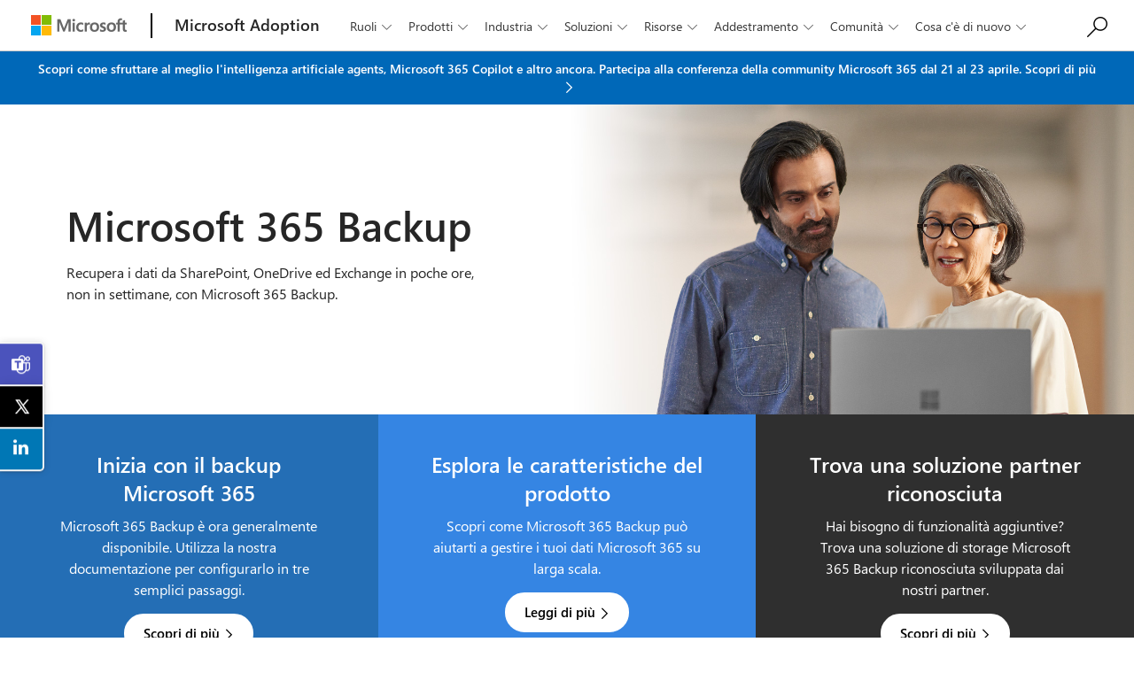

--- FILE ---
content_type: text/html
request_url: https://adoption.microsoft.com/it-it/microsoft-365-backup/
body_size: 39867
content:
<!doctype html>
<html lang="it-IT" class="it-IT">	
<head>	
	<meta charset="UTF-8">
	<meta name="viewport" content="width=device-width, initial-scale=1">
	<link rel="profile" href="http://gmpg.org/xfn/11">
	<link rel="alternate" href="/microsoft-365-backup/"/>
	
	<meta name='robots' content='index, follow, max-image-preview:large, max-snippet:-1, max-video-preview:-1' />

	<!-- This site is optimized with the Yoast SEO plugin v26.5 - https://yoast.com/wordpress/plugins/seo/ -->
	<title>Microsoft 365 Backup &#8211; Microsoft Adoption</title>
	<meta name="description" content="Your in-place backup solution with lightning-fast restorability from Microsoft to ensure business continuity." />
	<link rel="canonical" href="/it-it/microsoft-365-backup/" />
	<meta property="og:locale" content="it_IT" />
	<meta property="og:type" content="article" />
	<meta property="og:title" content="Microsoft 365 Backup &#8211; Microsoft Adoption" />
	<meta property="og:description" content="Your in-place backup solution with lightning-fast restorability from Microsoft to ensure business continuity." />
	<meta property="og:url" content="/it-it/microsoft-365-backup/" />
	<meta property="og:site_name" content="Microsoft Adoption" />
	<meta property="article:modified_time" content="2025-10-29T14:11:08+00:00" />
	<meta property="og:image" content="/wp-content/uploads/2023/11/header-microsoft-365-backup.jpg" />
	<meta property="og:image:width" content="1200" />
	<meta property="og:image:height" content="630" />
	<meta property="og:image:type" content="image/jpeg" />
	<meta name="twitter:card" content="summary_large_image" />
	<meta name="twitter:label1" content="Tempo di lettura stimato" />
	<meta name="twitter:data1" content="4 minuti" />
	<script type="application/ld+json" class="yoast-schema-graph">{"@context":"https://schema.org","@graph":[{"@type":"WebPage","@id":"/microsoft-365-backup/","url":"/microsoft-365-backup/","name":"Microsoft 365 Backup &#8211; Microsoft Adoption","isPartOf":{"@id":"/it-it/#website"},"primaryImageOfPage":{"@id":"/microsoft-365-backup/#primaryimage"},"image":{"@id":"/microsoft-365-backup/#primaryimage"},"thumbnailUrl":"/wp-content/uploads/2023/11/header-microsoft-365-backup.jpg","datePublished":"2023-10-16T21:08:27+00:00","dateModified":"2025-10-29T14:11:08+00:00","description":"Your in-place backup solution with lightning-fast restorability from Microsoft to ensure business continuity.","breadcrumb":{"@id":"/microsoft-365-backup/#breadcrumb"},"inLanguage":"it-IT","potentialAction":[{"@type":"ReadAction","target":["/microsoft-365-backup/"]}]},{"@type":"ImageObject","inLanguage":"it-IT","@id":"/microsoft-365-backup/#primaryimage","url":"/wp-content/uploads/2023/11/header-microsoft-365-backup.jpg","contentUrl":"/wp-content/uploads/2023/11/header-microsoft-365-backup.jpg","width":1200,"height":630},{"@type":"BreadcrumbList","@id":"/microsoft-365-backup/#breadcrumb","itemListElement":[{"@type":"ListItem","position":1,"name":"Home","item":"/"},{"@type":"ListItem","position":2,"name":"Microsoft 365 Backup"}]},{"@type":"WebSite","@id":"/it-it/#website","url":"/it-it/","name":"Microsoft Adoption","description":"","publisher":{"@id":"/it-it/#organization"},"alternateName":"Microsoft","potentialAction":[{"@type":"SearchAction","target":{"@type":"EntryPoint","urlTemplate":"/it-it/?s={search_term_string}"},"query-input":{"@type":"PropertyValueSpecification","valueRequired":true,"valueName":"search_term_string"}}],"inLanguage":"it-IT"},{"@type":"Organization","@id":"/it-it/#organization","name":"Microsoft Corporation LLC","alternateName":"Microsoft","url":"/it-it/","logo":{"@type":"ImageObject","inLanguage":"it-IT","@id":"/it-it/#/schema/logo/image/","url":"/wp-content/uploads/2022/10/microsoft-logo.png","contentUrl":"/wp-content/uploads/2022/10/microsoft-logo.png","width":1280,"height":273,"caption":"Microsoft Corporation LLC"},"image":{"@id":"/it-it/#/schema/logo/image/"}}]}</script>
	<!-- / Yoast SEO plugin. -->


<style id='wp-img-auto-sizes-contain-inline-css' type='text/css'>
img:is([sizes=auto i],[sizes^="auto," i]){contain-intrinsic-size:3000px 1500px}
/*# sourceURL=wp-img-auto-sizes-contain-inline-css */
</style>
<style id='wp-emoji-styles-inline-css' type='text/css'>

	img.wp-smiley, img.emoji {
		display: inline !important;
		border: none !important;
		box-shadow: none !important;
		height: 1em !important;
		width: 1em !important;
		margin: 0 0.07em !important;
		vertical-align: -0.1em !important;
		background: none !important;
		padding: 0 !important;
	}
/*# sourceURL=wp-emoji-styles-inline-css */
</style>
<style id='classic-theme-styles-inline-css' type='text/css'>
/*! This file is auto-generated */
.wp-block-button__link{color:#fff;background-color:#32373c;border-radius:9999px;box-shadow:none;text-decoration:none;padding:calc(.667em + 2px) calc(1.333em + 2px);font-size:1.125em}.wp-block-file__button{background:#32373c;color:#fff;text-decoration:none}
/*# sourceURL=/wp-includes/css/classic-themes.min.css */
</style>
<link rel='stylesheet' id='bplugins-plyrio-css' href='/wp-content/plugins/super-video-player-premium/public/css/player-style.css' type='text/css' media='all' />
<link rel='stylesheet' id='svp-playlist-style-css' href='/wp-content/plugins/super-video-player-premium/premium-files/playlist.css' type='text/css' media='all' />
<link rel='stylesheet' id='plyr-css-css' href='/wp-content/plugins/super-video-player-premium/public/css/player-style.css' type='text/css' media='all' />
<link rel='stylesheet' id='trp-language-switcher-style-css' href='/wp-content/plugins/translatepress-multilingual/assets/css/trp-language-switcher.css' type='text/css' media='all' />
<link rel='stylesheet' id='resource-center-style-css' href='/wp-content/themes/microsoft-adoption/style.css' type='text/css' media='all' />
<link rel='stylesheet' id='vc_plugin_table_style_css-css' href='/wp-content/plugins/easy-tables-vc/assets/css/style.min.css' type='text/css' media='all' />
<link rel='stylesheet' id='vc_plugin_themes_css-css' href='/wp-content/plugins/easy-tables-vc/assets/css/themes.min.css' type='text/css' media='all' />
<link rel='stylesheet' id='js_composer_front-css' href='/wp-content/plugins/js_composer/assets/css/js_composer.min.css' type='text/css' media='all' />
<script type="text/javascript" src="/wp-content/plugins/super-video-player-premium/public/js/super-video.js" id="bplugins-plyrio-js"></script>
<script type="text/javascript" id="jquery-core-js-extra">
/* <![CDATA[ */
var ajaxurl = "/wp-admin/admin-ajax.php";
//# sourceURL=jquery-core-js-extra
/* ]]> */
</script>
<script type="text/javascript" src="/wp-includes/js/jquery/jquery.min.js" id="jquery-core-js"></script>
<script type="text/javascript" src="/wp-includes/js/jquery/jquery-migrate.min.js" id="jquery-migrate-js"></script>
<script type="text/javascript" src="/wp-content/plugins/super-video-player-premium/premium-files/viddeo-js-plui-min.js" id="svp-playlist-js-js"></script>
<script></script><link rel="EditURI" type="application/rsd+xml" title="RSD" href="/xmlrpc.php?rsd" />
<meta name="generator" content="WordPress 6.9" />
<link rel='shortlink' href='/it-it/?p=56702' />
<link rel="alternate" hreflang="en-US" href="/en-us/microsoft-365-backup/"/>
<link rel="alternate" hreflang="de-DE" href="/de-de/microsoft-365-backup/"/>
<link rel="alternate" hreflang="es-ES" href="/es-es/microsoft-365-backup/"/>
<link rel="alternate" hreflang="fr-FR" href="/fr-fr/microsoft-365-backup/"/>
<link rel="alternate" hreflang="it-IT" href="/it-it/microsoft-365-backup/"/>
<link rel="alternate" hreflang="pt-PT" href="/pt-pt/microsoft-365-backup/"/>
<link rel="alternate" hreflang="ru-RU" href="/ru-ru/microsoft-365-backup/"/>
<link rel="alternate" hreflang="zh-CN" href="/zh-cn/microsoft-365-backup/"/>
<link rel="alternate" hreflang="zh-TW" href="/zh-tw/microsoft-365-backup/"/>
<link rel="alternate" hreflang="ja" href="/ja-jp/microsoft-365-backup/"/>
<link rel="alternate" hreflang="en-GB" href="/en-gb/microsoft-365-backup/"/>
<link rel="alternate" hreflang="ko-KR" href="/ko-kr/microsoft-365-backup/"/>
<link rel="alternate" hreflang="pt-BR" href="/pt-br/microsoft-365-backup/"/>
<link rel="alternate" hreflang="th" href="/th-th/microsoft-365-backup/"/>
<link rel="alternate" hreflang="vi" href="/vi-vn/microsoft-365-backup/"/>
<link rel="alternate" hreflang="en" href="/en-us/microsoft-365-backup/"/>
<link rel="alternate" hreflang="de" href="/de-de/microsoft-365-backup/"/>
<link rel="alternate" hreflang="es" href="/es-es/microsoft-365-backup/"/>
<link rel="alternate" hreflang="fr" href="/fr-fr/microsoft-365-backup/"/>
<link rel="alternate" hreflang="it" href="/it-it/microsoft-365-backup/"/>
<link rel="alternate" hreflang="pt" href="/pt-pt/microsoft-365-backup/"/>
<link rel="alternate" hreflang="ru" href="/ru-ru/microsoft-365-backup/"/>
<link rel="alternate" hreflang="zh" href="/zh-cn/microsoft-365-backup/"/>
<link rel="alternate" hreflang="ko" href="/ko-kr/microsoft-365-backup/"/>
<meta name="generator" content="Powered by WPBakery Page Builder - drag and drop page builder for WordPress."/>
<style type="text/css" data-type="vc_shortcodes-custom-css">.vc_custom_1699044659558{background-color: #f5f5f5 !important;}.vc_custom_1699044370925{background-color: #f5f5f5 !important;}.vc_custom_1699642432797{background-color: #f5f5f5 !important;}.vc_custom_1699044602873{background-color: #f5f5f5 !important;}.vc_custom_1722352651571{background-color: #f5f5f5 !important;}.vc_custom_1722353000729{background-color: #f5f5f5 !important;}.vc_custom_1699045090113{background-color: #ffffff !important;}.vc_custom_1700236734289{background-color: #ffffff !important;background-position: center !important;background-repeat: no-repeat !important;background-size: cover !important;}.vc_custom_1573691831810{background-color: #f5f5f5 !important;}.vc_custom_1699044686752{background-position: center !important;background-repeat: no-repeat !important;background-size: cover !important;}.vc_custom_1699642619774{background-color: #ffffff !important;background-position: center !important;background-repeat: no-repeat !important;background-size: contain !important;}.vc_custom_1573691831810{background-color: #f5f5f5 !important;}.vc_custom_1573691831810{background-color: #f5f5f5 !important;}.vc_custom_1709923705709{background: #ffffff url(/wp-content/uploads/2024/03/advocates-initiative.jpg?id=72109) !important;background-position: center !important;background-repeat: no-repeat !important;background-size: cover !important;}.vc_custom_1573691831810{background-color: #f5f5f5 !important;}.vc_custom_1709923694027{background: #ffffff url(/wp-content/uploads/2024/03/advocates-initiative.jpg?id=72109) !important;background-position: center !important;background-repeat: no-repeat !important;background-size: cover !important;}.vc_custom_1573691831810{background-color: #f5f5f5 !important;}.vc_custom_1722352969328{background: #ffffff url(/wp-content/uploads/2024/07/microsoft-365-backup-storage-side-flipped.jpg?id=88342) !important;background-position: center !important;background-repeat: no-repeat !important;background-size: cover !important;}</style><noscript><style> .wpb_animate_when_almost_visible { opacity: 1; }</style></noscript><style id="wp-add-custom-css-single" type="text/css">
.page-content #advocates {
    margin-top: 10px;
    margin-bottom: 80px !important;
}
#advocates .side-image .vc_column-inner {
    background-position: left top!important;
}

#advocates .side-content {
    background: white;
    flex: 1.5;
}



@media all and (min-width: 768px) {
#partners .single-row .wpb_column {
    flex: 1;
}

#partners .single-row {
    display: flex;
    margin-top: -20px;
}

#partners .single-row img {
    max-height: 50px;
    max-width: 180px;
}
#resources a.btn {
    display: inline-block;
    text-align: left;
    margin-right: 20px;
}

body #resources .side-image .vc_column-inner {
    background-position: top left!important;
}
    #demos .layout-horizontal.content-card .details {
        padding-top: 40px;
        padding-left: 80px;
        padding-bottom: 40px;
        padding-right: 100px;
    }
}
@media all and (max-width: 768px) {
#demos .vc_column-inner {
    padding-left: 0px;
    padding-right: 0px;
}
}

#partners figure img {
    max-height: 50px;
    max-width: 210px;
}


/*
#partners .first-row .wpb_column, #partners .second-row .wpb_column {
    border: 2px solid #ddd;
} */

#partners .first-row .wpb_column:first-child {
    border-top: 0px;
    border-left: 0px;
}

#partners .first-row .wpb_column:nth-child(2) {
    border-top: 0px;
    border-left: 0px;
    border-right: 0px;
}

#partners .first-row .wpb_column:last-child {
    border-top: 0px;
    border-right: 0px;
}

#partners .second-row .wpb_column:first-child {
    border-left: 0px;
    border-top: 0px;
    border-bottom: 0px;
}

#partners .second-row .wpb_column:last-child {
    border-right: 0px;
    border-top: 0px;
    border-bottom: 0px;
}

#partners .second-row .wpb_column:nth-child(2) {
    border-top: 0px;
    border-bottom: 0px;
    border-left: 0px;
    border-right: 0px;
}

#partners figure {
    min-height: 120px;
    display: flex;
    align-items: center;
    justify-content: center;
}

#partners h2 {
    margin-bottom: 30px!important;
}

#partners figure a {
    opacity: 0.4;
    transition: all 0.2s ease;
}

#partners figure a:hover {
    opacity: 1;
    transition: all 0.2s ease;
}

#partners .second-row {
    margin-bottom: 20px;
}


#features .side-image,
.side-image.screenshot {
padding: 40px 0px 40px 20px;background: white;
}


#why .video iframe {
    width: 100%;
    height: 100%;
    border: none;
}

#why .video .wpb_raw_code .wpb_wrapper {
    display: flex;
}

.video .vc_column-inner * {
    display: flex;
    height: 100%;
    width: 100%;
}

.video .vc_column-inner {
    padding-left: 0px;
}


#pricing p strong {
    font-size: 22px;
    line-height: 30px;
}

#overview {
    text-align: center;
}

#why {
    margin-bottom: 20px!important;
}

#partners img {
    max-height: 170px;
    width: auto;
    margin: 30px auto 15px auto;
}
#partners {
    margin-bottom: -40px;
}

#products .content-card a.top {
    background-size: contain!important;
    min-height: 60px;
    background-repeat: no-repeat!important;
    background-color: white!important;
    margin-top: 20px;
}

#products .content-card {
    background: white;
    min-height: 290px;
}

#products .content-card a.btn {
    display: none!important;
}
#products h2 {
    margin-bottom: 30px!important;
}

@media all and (min-width: 768px) {

body .half-header .half-content .content-inner {
padding: 50px 75px;
}
}

.adoption-page .half-header a.btn.btn-text {color: white;padding: 15px 20px!important;}

#main.adoption-page .half-header a.btn.btn-text:hover {
    background: black!important;
    color: white;
    text-decoration: none!important;
}

body .half-header a.btn {border-radius: 100px;padding: 10px 20px;}

#first .content-card a.btn:hover {
    background: black;
}
#first .content-card a.btn {
    border: none;
}

#first .content-card {
    background: white;
    margin: 15px;
    width: 30.15%;
    padding: 30px 30px 35px 30px;
    margin-bottom: 30px;
}

#first .content-card p {
    margin: 0px!important;
}

#first .content-card.card-one {
    margin-left: 28px;
}

#first .content-card a.top {
    display: none;
}

#first .content-card {
    text-align: left;
}

#first .content-card a.btn {
    background: #3484e3;
    padding: 10px 20px;
    color: white;
}

body .past .ama-card:before {
    content: "";
    position: absolute;
    top: 0;
    left: 0;
    bottom: 0;
    width: 4px;
    height: 3px;
    background: linear-gradient(#3484e3, #7f5be6);
    width: 100%;
}

html body .past .ama-card a.btn {
    margin-top: 0px!important;
    float: none;
    margin-right: 20px;
}

html body .past .ama-card * {
    text-align: center;
}

html body .past .ama-card .wpb_text_column {
    padding-right: 0px;
    margin-bottom: 15px;
}


body .ama-card a.btn {
    padding-top: 13px;
}

.ama-card .wpb_wrapper .wpb_text_column {
    display: inline-block;
}

@media all and (min-width: 768px) {
body .ama-card a.btn {
    margin-top: -68px!important;
}
body .side-section {
    margin-bottom: 40px!important;
}
}

.btn.btn-inactive:after {
    display: none;
}
body .btn.btn-inactive {
    background: white!important;
    border-color: #999!important;
    color: #999!important;
    pointer-events: none!important;
}

.ama-card:before {
    content: "";
    position: absolute;
    top: 0;
    left: 0;
    bottom: 0;
    width: 4px;
    background: linear-gradient(#3484e3, #7f5be6);
}


.ama-card .wpb_text_column .wpb_wrapper {
    display: block;
}


.ama-card {
    padding: 20px;
    background: white;
    margin-left: 15px;
    margin-right: 15px;
    margin-bottom: 40px;
}

body .ama-card a.btn {
    vertical-align: middle;
    height: 50px;
    margin-top: 10px;
float: right;
}

.ama-card .wpb_text_column {
    padding-right: 140px;
}

.ama-card h2 {
    font-size: 26px;
    line-height: 32px;
    margin-bottom: 10px;
}



html .adoption-page .half-header .half-image {
    background-position: center!important;
}



#it-admins .side-image .vc_column-inner {
    background-position: left!important;
}

.side-section.apps.second-row {
    margin-bottom: 0px;
}

.main-blocks .single-block h2 {
    margin-bottom: 10px!important;
}

body .main-blocks .single-block {
    padding-bottom: 35px;
}

.side-section.apps.first-row {
    margin-bottom: 20px!important;
    margin-top: 60px;
}

.apps a.btn {
    padding: 0px 30px;
}

.side-section.apps {
    overflow: visible;
}

#it-admins a.btn {
    margin-right: 10px;
}

body .half-header .half-image {
    position: relative;
}


body .half-header .half-content {
    background: white!important;
}
#adoption .side-image:before {
    background: linear-gradient(to right, white, rgba(255,255,255,0.4), transparent, transparent);
    content: "overlay";
    color: transparent;
    top: 0px;
    bottom: 0px;
    left: 0px;
    right: 0px;
    position: absolute;
    z-index: 99;
}
#explore .side-image:before {
    background: linear-gradient(to left, white, transparent, transparent, transparent);
    content: "overlay";
    color: transparent;
    top: 0px;
    bottom: 0px;
    left: 0px;
    right: 0px;
    position: absolute;
    z-index: 99;
}

#it-admins .side-image:before {
    background: linear-gradient(to left, white, transparent, transparent, transparent);
    content: "overlay";
    color: transparent;
    top: 0px;
    bottom: 0px;
    left: 0px;
    right: 0px;
    position: absolute;
    z-index: 99;
}

.main-blocks .single-block a.btn, .wpb_wrapper a.btn {
    border-radius: 100px;
    box-shadow: none;
    padding: 10px 20px;
}

.side-section.apps {
    box-shadow: none;
    margin-left: -15px;
    margin-right: -15px;
}

.side-section.apps .content-card a.top {
    background-size: contain!important;
    background-repeat: no-repeat!important;
    background-color: white!important;
    max-height: 70px!important;
    min-height: 60px;
    margin-top: 30px;
}

.side-section.apps .content-card {
    background: white;
    margin-bottom: 10px;
}

.side-section.apps .content-card .details {
    min-height: 265px;
    padding-bottom: 30px;
}


body .main-blocks .single-block.first {
    background: #246eb5;
}
body .main-blocks .single-block.second {
    background: #3585e3!important;
}
body .main-blocks .single-block.third {
    background: #2f2f2f!important;
}

.half-header .half-image {
    background-position: left!important;
}

#get-started .side-image .vc_column-inner {
    background-position: left!important;
}

.page-content {
    padding: 60px 0px 20px;
}

.cta {
    background: #3585e3;
    padding: 60px 0px;
    margin-bottom: -15px;
}

.page-content .last {
    margin: 0px;
}


#main {
    background: #f5f5f5;
}

div#content {
    background: #f5f5f5;
}
.side-section a.btn-text {
    margin-bottom: 0px;
}
@media all and (max-width: 768px) {
html body .quick-links .container .row {
    padding-right: 25px;
    padding-left: 25px;
}
.video .vc_column-inner {
    padding: 0px;
}

#products > .wpb_column > .vc_column-inner {
    padding: 0px;
    text-align: center;
}

body #products .content-card {
    min-height: auto;
}

body #features .side-image {
    padding: 30px 10px 5px;
}

html body .side-image .vc_column-inner {
    min-height: auto;
}

body #partners .wpb_column {
    border: none!important;
}

body .cta {
    margin-top: -15px;
}
.video .vc_column-inner {
padding: 0px;
}
body #first .content-card {
    width: 100%;
    margin: 0px 10px 30px 10px;
    padding: 10px 15px 20px;
}

body #first .content-card.card-one {
    margin-left: 10px;
}

body .side-section.apps .content-card .details {
    min-height: inherit;
}

body #first .content-card {
    width: 100%;
    margin: 0px 10px 30px 10px;
    padding: 10px 15px 20px;
}

body #first .content-card.card-one {
    margin-left: 10px;
}
html body .past .ama-card .wpb_text_column {
    padding: 0px;
}

html body .past .ama-card a.btn {
    height: auto;
    margin-top: 10px!important;
    margin-right: 0px;
}
html body .ama-card a.btn {
    float: none;
    margin-top: 10px;
}
body .side-section.apps {
    margin-bottom: 0px!important;
}


.ama-card .wpb_text_column .wpb_wrapper {
    display: block;
}

.wpb_text_column.wpb_content_element {}

.ama-card {
    padding: 20px;
    background: white;
    margin-left: 15px;
    margin-right: 15px;
    margin-bottom: 60px;
    /* border-left: 3px solid #3484e3; */
}

.ama-card a.btn {
    vertical-align: middle;
    height: 50px;
    margin-top: 25px;
}

.ama-card .wpb_text_column {
    padding-right: 140px;
}

.ama-card.box-shadow.rounded.wpb_column.vc_column_container.vc_col-sm-12.vc_col-has-fill {}

.ama-card h2 {
    font-size: 26px;
    line-height: 32px;
    margin-bottom: 10px;
}

.ama-card:before {
    content: "";
    position: absolute;
    top: 0;
    left: 0;
    bottom: 0;
    width: 4px;
    background: linear-gradient(#3484e3, #7f5be6);
}

body .ama-card:before {
    width: 100%;
    height: 4px;
}

body .ama-card .wpb_text_column {
    padding: 0px;
}

body .ama-card .wpb_wrapper {
    display: block;
}

body .ama-card {
    margin-left: 0px;
    margin-right: 0px;
}

.ama-card, .side-section {
    margin-bottom: 30px!important;
}
a.btn {
white-space: normal;
text-align: left; 
}
html .adoption-page .half-header .half-image {
    background-position: center!important;
}

body .half-header .half-image {
    background-size: cover!important;
    background-position: top center!important;
}

.side-section {
    padding: 0px!important;
}

body #it-admins .side-image:before {
    background: linear-gradient(to top, white, transparent, transparent, transparent);
}

body #it-admins .side-image .vc_column-inner {
    background: url(/wp-content/uploads/2023/09/introducing-copilot-mobile.jpg)!important;
    background-size: cover!important;
    background-position: top!important;
    min-height: 300px;
}

body .side-section.apps .content-card {
    margin-bottom: 30px;
}

body .side-section.apps.first-row {
    margin-bottom: 0px!important;
}

body .side-section.apps.second-row .content-card .details {
    min-height: auto;
}

body #adoption .side-image:before {
    background: linear-gradient(to top, white, rgba(255,255,255,0.4), transparent, transparent);
}
.side-section {
    padding-left: 0px!important;
    padding-right: 0px!important;
}
.vc_row-fluid.vc_row.side-section {
    padding: 0px;
}
}
@media all and (min-width: 768px) {
.apps a.btn {
    padding: 0px 30px!important;
}
.side-section.apps.second-row .content-card .details {
    min-height: inherit;
}
.side-section .wpb_column {
    flex: 1;
}
.side-section {
    display: flex;
}
}
.side-section.last {
    margin-bottom: 20px!important;
}
.side-section {
    padding-bottom: 0px;
    margin-bottom: 30px;
    border-radius: 5px;
    overflow: hidden;
    box-shadow: 0px 2px 5px rgb(0 0 0 / 20%);
margin-left: 0px;
margin-right: 0px;
}
.side-section .side-content .vc_column-inner {
    background: white!important;
}
</style>

	<link rel="icon" href="/wp-content/themes/microsoft-adoption/images/microsoft-icon-32x32.png" sizes="32x32" />
	<link rel="icon" href="/wp-content/themes/microsoft-adoption/images/microsoft-icon-192x192.png" sizes="192x192" />
	<link rel="apple-touch-icon-precomposed" href="/wp-content/themes/microsoft-adoption/images/microsoft-icon-180x180.png" />
	<meta name="msapplication-TileImage" content="/wp-content/themes/microsoft-adoption/images/microsoft-icon-270x270.png" />
	<link rel='stylesheet' id='jetpack_css-css'  href='/wp-content/themes/microsoft-adoption/css/bootstrap.css' type='text/css' media='all' />
	<link rel='stylesheet' href="/wp-content/themes/microsoft-adoption/style.css?v=2025.07.5" type='text/css' />
	<script src="https://ajax.googleapis.com/ajax/libs/jquery/3.6.0/jquery.min.js"></script>
	<script src="https://a11y.nicolas-hoffmann.net/tabs/js/jquery-accessible-tabs_1528456890.js"></script>

<script type="text/javascript" src="https://js.monitor.azure.com/scripts/c/ms.analytics-web-3.min.js"></script>
<!-- Application Insights & Microsoft Clarity tracking -->
<script type="text/javascript">
    var appInsights = window.appInsights || function (config) {
        function i(config) { t[config] = function () { var i = arguments; t.queue.push(function () { t[config].apply(t, i) }) } } var t = { config: config }, u = document, e = window, o = "script", s = "AuthenticatedUserContext", h = "start", c = "stop", l = "Track", a = l + "Event", v = l + "Page", y = u.createElement(o), r, f; y.src = config.url || "https://az416426.vo.msecnd.net/scripts/a/ai.0.js"; u.getElementsByTagName(o)[0].parentNode.appendChild(y); try { t.cookie = u.cookie } catch (p) { } for (t.queue = [], t.version = "1.0", r = ["Event", "Exception", "Metric", "PageView", "Trace", "Dependency"]; r.length;)i("track" + r.pop()); return i("set" + s), i("clear" + s), i(h + a), i(c + a), i(h + v), i(c + v), i("flush"), config.disableExceptionTracking || (r = "onerror", i("_" + r), f = e[r], e[r] = function (config, i, u, e, o) { var s = f && f(config, i, u, e, o); return s !== !0 && t["_" + r](config, i, u, e, o), s }), t
    }({
        instrumentationKey: "ec723e33-74da-4139-af0d-bb21a41460e8",
        clickAnalytics: true
    });

    window.appInsights = appInsights, appInsights.queue && 0 === appInsights.queue.length && appInsights.trackPageView();
</script>
<script type="text/javascript">
    (function(c,l,a,r,i,t,y){
        c[a]=c[a]||function(){(c[a].q=c[a].q||[]).push(arguments)};
        t=l.createElement(r);t.async=1;t.src="https://www.clarity.ms/tag/"+i;
        y=l.getElementsByTagName(r)[0];y.parentNode.insertBefore(t,y);
    })(window, document, "clarity", "script", "jtilnjrrix");
</script>

<!-- Page load event -->
<script type="text/javascript">
    document.addEventListener('DOMContentLoaded', function() {
        var currentPage = window.location.href;
        var pageTitle = document.title; // Capture the page title
        var referrer = document.referrer || 'No referrer';

        // console.log(`Page loaded. currentPage: ${currentPage}, pageTitle: ${pageTitle}, referrer: ${referrer}`);

        if (referrer !== 'No referrer') {
            window.appInsights.trackEvent("pageLoad", {
                currentPage: currentPage,
                pageTitle: pageTitle, // Include pageTitle in the event data
                referrer: referrer
            });
        } else {
            window.appInsights.trackEvent("pageLoad", {
                currentPage: currentPage,
                pageTitle: pageTitle // Include pageTitle in the event data
            });
        }
    });
</script>

<!-- Link click event -->
<script type="text/javascript">
    window.addEventListener('DOMContentLoaded', function() {
        document.querySelectorAll('a').forEach(function(a) {
            a.addEventListener('click', function(e) {
                var currentPage = window.location.href;
       			var pageTitle = document.title; // Capture the page title
                var linkUrl = e.target.getAttribute('href');
                var linkLabel = e.target.textContent;

                console.log(`Link clicked. currentPage: ${currentPage}, pageTitle: ${pageTitle}, linkUrl: ${linkUrl}, linkLabel: ${linkLabel}`);

                window.appInsights.trackEvent("linkClick", {
                    currentPage: currentPage,
                    pageTitle: pageTitle,
                    linkUrl: linkUrl,
                    linkLabel: linkLabel
                });
            });
        });
    });
	</script>

	
<style id='global-styles-inline-css' type='text/css'>
:root{--wp--preset--aspect-ratio--square: 1;--wp--preset--aspect-ratio--4-3: 4/3;--wp--preset--aspect-ratio--3-4: 3/4;--wp--preset--aspect-ratio--3-2: 3/2;--wp--preset--aspect-ratio--2-3: 2/3;--wp--preset--aspect-ratio--16-9: 16/9;--wp--preset--aspect-ratio--9-16: 9/16;--wp--preset--color--black: #000000;--wp--preset--color--cyan-bluish-gray: #abb8c3;--wp--preset--color--white: #ffffff;--wp--preset--color--pale-pink: #f78da7;--wp--preset--color--vivid-red: #cf2e2e;--wp--preset--color--luminous-vivid-orange: #ff6900;--wp--preset--color--luminous-vivid-amber: #fcb900;--wp--preset--color--light-green-cyan: #7bdcb5;--wp--preset--color--vivid-green-cyan: #00d084;--wp--preset--color--pale-cyan-blue: #8ed1fc;--wp--preset--color--vivid-cyan-blue: #0693e3;--wp--preset--color--vivid-purple: #9b51e0;--wp--preset--gradient--vivid-cyan-blue-to-vivid-purple: linear-gradient(135deg,rgb(6,147,227) 0%,rgb(155,81,224) 100%);--wp--preset--gradient--light-green-cyan-to-vivid-green-cyan: linear-gradient(135deg,rgb(122,220,180) 0%,rgb(0,208,130) 100%);--wp--preset--gradient--luminous-vivid-amber-to-luminous-vivid-orange: linear-gradient(135deg,rgb(252,185,0) 0%,rgb(255,105,0) 100%);--wp--preset--gradient--luminous-vivid-orange-to-vivid-red: linear-gradient(135deg,rgb(255,105,0) 0%,rgb(207,46,46) 100%);--wp--preset--gradient--very-light-gray-to-cyan-bluish-gray: linear-gradient(135deg,rgb(238,238,238) 0%,rgb(169,184,195) 100%);--wp--preset--gradient--cool-to-warm-spectrum: linear-gradient(135deg,rgb(74,234,220) 0%,rgb(151,120,209) 20%,rgb(207,42,186) 40%,rgb(238,44,130) 60%,rgb(251,105,98) 80%,rgb(254,248,76) 100%);--wp--preset--gradient--blush-light-purple: linear-gradient(135deg,rgb(255,206,236) 0%,rgb(152,150,240) 100%);--wp--preset--gradient--blush-bordeaux: linear-gradient(135deg,rgb(254,205,165) 0%,rgb(254,45,45) 50%,rgb(107,0,62) 100%);--wp--preset--gradient--luminous-dusk: linear-gradient(135deg,rgb(255,203,112) 0%,rgb(199,81,192) 50%,rgb(65,88,208) 100%);--wp--preset--gradient--pale-ocean: linear-gradient(135deg,rgb(255,245,203) 0%,rgb(182,227,212) 50%,rgb(51,167,181) 100%);--wp--preset--gradient--electric-grass: linear-gradient(135deg,rgb(202,248,128) 0%,rgb(113,206,126) 100%);--wp--preset--gradient--midnight: linear-gradient(135deg,rgb(2,3,129) 0%,rgb(40,116,252) 100%);--wp--preset--font-size--small: 13px;--wp--preset--font-size--medium: 20px;--wp--preset--font-size--large: 36px;--wp--preset--font-size--x-large: 42px;--wp--preset--spacing--20: 0.44rem;--wp--preset--spacing--30: 0.67rem;--wp--preset--spacing--40: 1rem;--wp--preset--spacing--50: 1.5rem;--wp--preset--spacing--60: 2.25rem;--wp--preset--spacing--70: 3.38rem;--wp--preset--spacing--80: 5.06rem;--wp--preset--shadow--natural: 6px 6px 9px rgba(0, 0, 0, 0.2);--wp--preset--shadow--deep: 12px 12px 50px rgba(0, 0, 0, 0.4);--wp--preset--shadow--sharp: 6px 6px 0px rgba(0, 0, 0, 0.2);--wp--preset--shadow--outlined: 6px 6px 0px -3px rgb(255, 255, 255), 6px 6px rgb(0, 0, 0);--wp--preset--shadow--crisp: 6px 6px 0px rgb(0, 0, 0);}:where(.is-layout-flex){gap: 0.5em;}:where(.is-layout-grid){gap: 0.5em;}body .is-layout-flex{display: flex;}.is-layout-flex{flex-wrap: wrap;align-items: center;}.is-layout-flex > :is(*, div){margin: 0;}body .is-layout-grid{display: grid;}.is-layout-grid > :is(*, div){margin: 0;}:where(.wp-block-columns.is-layout-flex){gap: 2em;}:where(.wp-block-columns.is-layout-grid){gap: 2em;}:where(.wp-block-post-template.is-layout-flex){gap: 1.25em;}:where(.wp-block-post-template.is-layout-grid){gap: 1.25em;}.has-black-color{color: var(--wp--preset--color--black) !important;}.has-cyan-bluish-gray-color{color: var(--wp--preset--color--cyan-bluish-gray) !important;}.has-white-color{color: var(--wp--preset--color--white) !important;}.has-pale-pink-color{color: var(--wp--preset--color--pale-pink) !important;}.has-vivid-red-color{color: var(--wp--preset--color--vivid-red) !important;}.has-luminous-vivid-orange-color{color: var(--wp--preset--color--luminous-vivid-orange) !important;}.has-luminous-vivid-amber-color{color: var(--wp--preset--color--luminous-vivid-amber) !important;}.has-light-green-cyan-color{color: var(--wp--preset--color--light-green-cyan) !important;}.has-vivid-green-cyan-color{color: var(--wp--preset--color--vivid-green-cyan) !important;}.has-pale-cyan-blue-color{color: var(--wp--preset--color--pale-cyan-blue) !important;}.has-vivid-cyan-blue-color{color: var(--wp--preset--color--vivid-cyan-blue) !important;}.has-vivid-purple-color{color: var(--wp--preset--color--vivid-purple) !important;}.has-black-background-color{background-color: var(--wp--preset--color--black) !important;}.has-cyan-bluish-gray-background-color{background-color: var(--wp--preset--color--cyan-bluish-gray) !important;}.has-white-background-color{background-color: var(--wp--preset--color--white) !important;}.has-pale-pink-background-color{background-color: var(--wp--preset--color--pale-pink) !important;}.has-vivid-red-background-color{background-color: var(--wp--preset--color--vivid-red) !important;}.has-luminous-vivid-orange-background-color{background-color: var(--wp--preset--color--luminous-vivid-orange) !important;}.has-luminous-vivid-amber-background-color{background-color: var(--wp--preset--color--luminous-vivid-amber) !important;}.has-light-green-cyan-background-color{background-color: var(--wp--preset--color--light-green-cyan) !important;}.has-vivid-green-cyan-background-color{background-color: var(--wp--preset--color--vivid-green-cyan) !important;}.has-pale-cyan-blue-background-color{background-color: var(--wp--preset--color--pale-cyan-blue) !important;}.has-vivid-cyan-blue-background-color{background-color: var(--wp--preset--color--vivid-cyan-blue) !important;}.has-vivid-purple-background-color{background-color: var(--wp--preset--color--vivid-purple) !important;}.has-black-border-color{border-color: var(--wp--preset--color--black) !important;}.has-cyan-bluish-gray-border-color{border-color: var(--wp--preset--color--cyan-bluish-gray) !important;}.has-white-border-color{border-color: var(--wp--preset--color--white) !important;}.has-pale-pink-border-color{border-color: var(--wp--preset--color--pale-pink) !important;}.has-vivid-red-border-color{border-color: var(--wp--preset--color--vivid-red) !important;}.has-luminous-vivid-orange-border-color{border-color: var(--wp--preset--color--luminous-vivid-orange) !important;}.has-luminous-vivid-amber-border-color{border-color: var(--wp--preset--color--luminous-vivid-amber) !important;}.has-light-green-cyan-border-color{border-color: var(--wp--preset--color--light-green-cyan) !important;}.has-vivid-green-cyan-border-color{border-color: var(--wp--preset--color--vivid-green-cyan) !important;}.has-pale-cyan-blue-border-color{border-color: var(--wp--preset--color--pale-cyan-blue) !important;}.has-vivid-cyan-blue-border-color{border-color: var(--wp--preset--color--vivid-cyan-blue) !important;}.has-vivid-purple-border-color{border-color: var(--wp--preset--color--vivid-purple) !important;}.has-vivid-cyan-blue-to-vivid-purple-gradient-background{background: var(--wp--preset--gradient--vivid-cyan-blue-to-vivid-purple) !important;}.has-light-green-cyan-to-vivid-green-cyan-gradient-background{background: var(--wp--preset--gradient--light-green-cyan-to-vivid-green-cyan) !important;}.has-luminous-vivid-amber-to-luminous-vivid-orange-gradient-background{background: var(--wp--preset--gradient--luminous-vivid-amber-to-luminous-vivid-orange) !important;}.has-luminous-vivid-orange-to-vivid-red-gradient-background{background: var(--wp--preset--gradient--luminous-vivid-orange-to-vivid-red) !important;}.has-very-light-gray-to-cyan-bluish-gray-gradient-background{background: var(--wp--preset--gradient--very-light-gray-to-cyan-bluish-gray) !important;}.has-cool-to-warm-spectrum-gradient-background{background: var(--wp--preset--gradient--cool-to-warm-spectrum) !important;}.has-blush-light-purple-gradient-background{background: var(--wp--preset--gradient--blush-light-purple) !important;}.has-blush-bordeaux-gradient-background{background: var(--wp--preset--gradient--blush-bordeaux) !important;}.has-luminous-dusk-gradient-background{background: var(--wp--preset--gradient--luminous-dusk) !important;}.has-pale-ocean-gradient-background{background: var(--wp--preset--gradient--pale-ocean) !important;}.has-electric-grass-gradient-background{background: var(--wp--preset--gradient--electric-grass) !important;}.has-midnight-gradient-background{background: var(--wp--preset--gradient--midnight) !important;}.has-small-font-size{font-size: var(--wp--preset--font-size--small) !important;}.has-medium-font-size{font-size: var(--wp--preset--font-size--medium) !important;}.has-large-font-size{font-size: var(--wp--preset--font-size--large) !important;}.has-x-large-font-size{font-size: var(--wp--preset--font-size--x-large) !important;}
/*# sourceURL=global-styles-inline-css */
</style>
</head>

<div id="cookie-banner"></div>
	
<!--

<script>
document.getElementById('close-btn').addEventListener('click', function() {
    // Set a cookie to expire in 24 hours
    document.cookie = "barClosed=true; max-age=" + 24 * 60 * 60 + "; path=/";

    // Hide the top bar
    document.querySelector('.top-bar').style.display = 'none';
});

// Check for cookie on load
if (document.cookie.split('; ').find(row => row.startsWith('barClosed=true'))) {
    document.querySelector('.top-bar').style.display = 'none';
}
</script>
-->
	
<header>
	<div class="pseudo-container">
		<a class="ms-logo" itemprop="url" href="https://www.microsoft.com" aria-label="Microsoft" title="Microsoft">
        <img itemprop="logo" itemscope="itemscope" alt="Microsoft logo" src="/wp-content/uploads/2025/06/microsoft-logo.png" />
		</a>

		<div class="logo-separator"></div>

		<a class="web-title" href="/it-it/" aria-label="Microsoft Adoption" title="Microsoft Adoption" itemprop="url">
			<span>Microsoft Adoption</span>
		</a>
		
		<button id="search-toggle" class="desktop-small-only"></button>
		<div class="desktop-small-only mobile-search hidden">
			<button id="close-search"></button>
			<div class="main-search">
					<div id="searchBox">
				<input type="text" id="searchBox" class="search-box" placeholder="Cerca la pagina...">
					<span class="icon-search"></span>
					</div>
				<div id="dropdown" class="dropdown">
					<div id="dropdownContent" class="dropdown-content"></div>
				</div>
			</div>
		</div>
		
		<button id="mobile-toggle" class="closed desktop-small-only"></button>

		<div class="nav-menu" role="navigation">
		
			<div class="desktop-small-only mobile-menu hidden">
				<ul id="menu-main-navigation" class="main-menu"><li id="menu-item-33586" class="mobile-only menu-item menu-item-type-custom menu-item-object-custom menu-item-33586"><a href="/it-it/">Casa</a></li>
<li id="menu-item-33704" class="no-click menu-item menu-item-type-custom menu-item-object-custom menu-item-has-children menu-item-33704"><a href="#">Ruoli</a>
<ul class="sub-menu">
	<li id="menu-item-33748" class="menu-item menu-item-type-post_type menu-item-object-page menu-item-33748"><a href="/it-it/roles/business-user/">Utente aziendale</a></li>
	<li id="menu-item-33749" class="menu-item menu-item-type-post_type menu-item-object-page menu-item-33749"><a href="/it-it/roles/champion/">Campione</a></li>
	<li id="menu-item-33750" class="menu-item menu-item-type-post_type menu-item-object-page menu-item-33750"><a href="/it-it/roles/developer/">Sviluppatore</a></li>
	<li id="menu-item-33747" class="menu-item menu-item-type-post_type menu-item-object-page menu-item-33747"><a href="/it-it/roles/it-professional/">Professionista informatico</a></li>
</ul>
</li>
<li id="menu-item-33702" class="megamenu no-click menu-item menu-item-type-custom menu-item-object-custom current-menu-ancestor menu-item-has-children menu-item-33702"><a href="#">Prodotti</a>
<ul class="sub-menu">
	<li id="menu-item-139579" class="new menu-item menu-item-type-post_type menu-item-object-page menu-item-has-children menu-item-139579"><a href="/it-it/ai-agents/">Hub degli agenti di intelligenza artificiale</a>
	<ul class="sub-menu">
		<li id="menu-item-105918" class="menu-item menu-item-type-post_type menu-item-object-page menu-item-105918"><a href="/it-it/ai-agents/agents-in-microsoft-365/">Agenti in Microsoft 365</a></li>
		<li id="menu-item-138860" class="menu-item menu-item-type-post_type menu-item-object-page menu-item-138860"><a href="/it-it/ai-agents/microsoft-foundry/">Fonderia Microsoft</a></li>
		<li id="menu-item-146084" class="new menu-item menu-item-type-post_type menu-item-object-page menu-item-146084"><a href="/it-it/ai-agents/employee-self-service-agent/">Agente self-service per dipendenti in Microsoft 365 Copilot</a></li>
		<li id="menu-item-146086" class="menu-item menu-item-type-post_type menu-item-object-page menu-item-146086"><a href="/it-it/ai-agents/copilot-studio/">Microsoft Copilot Studio</a></li>
		<li id="menu-item-128667" class="menu-item menu-item-type-post_type menu-item-object-page menu-item-128667"><a href="/it-it/ai-agents/people-skills/">Competenze relazionali</a></li>
		<li id="menu-item-105919" class="menu-item menu-item-type-post_type menu-item-object-page menu-item-105919"><a href="/it-it/ai-agents/sharepoint-agents/">Agenti SharePoint</a></li>
	</ul>
</li>
	<li id="menu-item-146085" class="new menu-item menu-item-type-post_type menu-item-object-page menu-item-146085"><a href="/it-it/copilot/essential-guide/">La guida essenziale all&#039;adozione di Microsoft 365 Copilot</a></li>
	<li id="menu-item-147138" class="menu-item menu-item-type-post_type menu-item-object-page menu-item-147138"><a href="/it-it/copilot/frontier-program/">Programma di frontiera</a></li>
	<li id="menu-item-33744" class="menu-item menu-item-type-post_type menu-item-object-page current-menu-ancestor current-menu-parent current_page_parent current_page_ancestor menu-item-has-children menu-item-33744"><a href="/it-it/microsoft-365/">Microsoft 365</a>
	<ul class="sub-menu">
		<li id="menu-item-59846" class="menu-item menu-item-type-post_type menu-item-object-page menu-item-59846"><a href="/it-it/microsoft-365-archive/">Microsoft 365 Archive</a></li>
		<li id="menu-item-59847" class="menu-item menu-item-type-post_type menu-item-object-page current-menu-item page_item page-item-56702 current_page_item menu-item-59847"><a href="/it-it/microsoft-365-backup/" aria-current="page">Microsoft 365 Backup</a></li>
		<li id="menu-item-98901" class="menu-item menu-item-type-post_type menu-item-object-page menu-item-98901"><a href="/it-it/microsoft-365-backup-storage/">Microsoft 365 Backup Memoria</a></li>
	</ul>
</li>
	<li id="menu-item-139433" class="menu-item menu-item-type-post_type menu-item-object-page menu-item-has-children menu-item-139433"><a href="/it-it/copilot/">Microsoft 365 Copilot</a>
	<ul class="sub-menu">
		<li id="menu-item-147139" class="menu-item menu-item-type-post_type menu-item-object-page menu-item-147139"><a href="/it-it/copilot/frontier-program/">Programma di frontiera</a></li>
		<li id="menu-item-139434" class="menu-item menu-item-type-post_type menu-item-object-page menu-item-139434"><a href="/it-it/copilot-chat/">Microsoft 365 Copilot Chat</a></li>
		<li id="menu-item-96268" class="menu-item menu-item-type-post_type menu-item-object-page menu-item-96268"><a href="/it-it/copilot/gcc/">Microsoft 365 Copilot GCC</a></li>
		<li id="menu-item-93864" class="menu-item menu-item-type-post_type menu-item-object-page menu-item-93864"><a href="/it-it/copilot-for-sales/">Microsoft 365 Copilot per le vendite</a></li>
		<li id="menu-item-90358" class="menu-item menu-item-type-post_type menu-item-object-page menu-item-90358"><a href="/it-it/copilot-for-service/">Microsoft 365 Copilot per il servizio</a></li>
		<li id="menu-item-101016" class="menu-item menu-item-type-post_type menu-item-object-page menu-item-101016"><a href="/it-it/copilot/smb/">Microsoft 365 Copilot per le piccole e medie imprese</a></li>
		<li id="menu-item-135297" class="menu-item menu-item-type-post_type menu-item-object-page menu-item-135297"><a href="/it-it/copilot-in-teams/">Microsoft 365 Copilot in Team</a></li>
	</ul>
</li>
	<li id="menu-item-33756" class="menu-item menu-item-type-post_type menu-item-object-page menu-item-33756"><a href="/it-it/adoption-score/">Microsoft Adoption Score</a></li>
	<li id="menu-item-105590" class="menu-item menu-item-type-post_type menu-item-object-page menu-item-105590"><a href="/it-it/clipchamp/">Microsoft Clipchamp</a></li>
	<li id="menu-item-146083" class="menu-item menu-item-type-post_type menu-item-object-page menu-item-146083"><a href="/it-it/ai-agents/copilot-studio/">Microsoft Copilot Studio</a></li>
	<li id="menu-item-78212" class="menu-item menu-item-type-post_type menu-item-object-page menu-item-has-children menu-item-78212"><a href="/it-it/dynamics-365/">Microsoft Dynamics 365</a>
	<ul class="sub-menu">
		<li id="menu-item-92711" class="menu-item menu-item-type-post_type menu-item-object-page menu-item-92711"><a href="/it-it/copilot-in-dynamics-365-customer-service/">Microsoft Copilot in Dynamics 365 Servizio Clienti</a></li>
	</ul>
</li>
	<li id="menu-item-142904" class="new menu-item menu-item-type-post_type menu-item-object-page menu-item-142904"><a href="/it-it/edge-for-business/">Microsoft Edge per le aziende</a></li>
	<li id="menu-item-94174" class="menu-item menu-item-type-post_type menu-item-object-page menu-item-94174"><a href="/it-it/microsoft-graph/">Microsoft Graph</a></li>
	<li id="menu-item-33746" class="menu-item menu-item-type-post_type menu-item-object-page menu-item-33746"><a href="/it-it/microsoft-lists/">Microsoft Lists</a></li>
	<li id="menu-item-60473" class="menu-item menu-item-type-post_type menu-item-object-page menu-item-60473"><a href="/it-it/microsoft-loop/">Microsoft Loop</a></li>
	<li id="menu-item-146854" class="menu-item menu-item-type-post_type menu-item-object-page menu-item-146854"><a href="/it-it/mesh/">Microsoft Mesh</a></li>
	<li id="menu-item-138885" class="menu-item menu-item-type-post_type menu-item-object-page menu-item-138885"><a href="/it-it/microsoft-places/">Microsoft Luoghi</a></li>
	<li id="menu-item-90698" class="menu-item menu-item-type-post_type menu-item-object-page menu-item-90698"><a href="/it-it/microsoft-planner/">Microsoft Planner</a></li>
	<li id="menu-item-33752" class="menu-item menu-item-type-post_type menu-item-object-page menu-item-33752"><a href="/it-it/powerplatform/">Microsoft Power Platform</a></li>
	<li id="menu-item-111070" class="new menu-item menu-item-type-post_type menu-item-object-page menu-item-has-children menu-item-111070"><a href="/it-it/microsoft-security/">Microsoft Security</a>
	<ul class="sub-menu">
		<li id="menu-item-129377" class="menu-item menu-item-type-post_type menu-item-object-page menu-item-129377"><a href="/it-it/microsoft-security/entra/">Microsoft Entra</a></li>
		<li id="menu-item-131675" class="menu-item menu-item-type-post_type menu-item-object-page menu-item-131675"><a href="/it-it/microsoft-security/intune/">Microsoft Intune</a></li>
		<li id="menu-item-141930" class="new menu-item menu-item-type-post_type menu-item-object-page menu-item-141930"><a href="/it-it/microsoft-security/purview/">Microsoft Purview</a></li>
		<li id="menu-item-102581" class="new menu-item menu-item-type-post_type menu-item-object-page menu-item-102581"><a href="/it-it/security-copilot/">Microsoft Security Copilot</a></li>
		<li id="menu-item-128038" class="new menu-item menu-item-type-post_type menu-item-object-page menu-item-128038"><a href="/it-it/microsoft-security/sentinel/">Microsoft Sentinel</a></li>
	</ul>
</li>
	<li id="menu-item-147142" class="menu-item menu-item-type-post_type menu-item-object-page menu-item-has-children menu-item-147142"><a href="/it-it/microsoft-teams/">Microsoft Teams</a>
	<ul class="sub-menu">
		<li id="menu-item-44027" class="menu-item menu-item-type-post_type menu-item-object-page menu-item-44027"><a href="/it-it/microsoft-teams/teams-phone/">Microsoft Teams Phone</a></li>
		<li id="menu-item-67460" class="menu-item menu-item-type-post_type menu-item-object-page menu-item-67460"><a href="/it-it/microsoft-teams-premium/">Microsoft Teams Premium</a></li>
		<li id="menu-item-98804" class="menu-item menu-item-type-post_type menu-item-object-page menu-item-98804"><a href="/it-it/microsoft-teams/new-chat-and-channels-experience/">Nuova esperienza di chat e canali</a></li>
		<li id="menu-item-137718" class="new menu-item menu-item-type-post_type menu-item-object-page menu-item-137718"><a href="/it-it/microsoft-teams/new-chat-and-channels-experience/threads-in-channels/">Thread nei canali Microsoft Teams</a></li>
	</ul>
</li>
	<li id="menu-item-36309" class="menu-item menu-item-type-post_type menu-item-object-page menu-item-has-children menu-item-36309"><a href="/it-it/viva/">Microsoft Viva</a>
	<ul class="sub-menu">
		<li id="menu-item-109738" class="menu-item menu-item-type-post_type menu-item-object-page menu-item-109738"><a href="/it-it/viva/amplify/">Microsoft Viva Amplify</a></li>
		<li id="menu-item-109739" class="menu-item menu-item-type-post_type menu-item-object-page menu-item-109739"><a href="/it-it/viva/connections/">Microsoft Viva Connections</a></li>
		<li id="menu-item-148884" class="menu-item menu-item-type-post_type menu-item-object-page menu-item-148884"><a href="/it-it/viva/engage/">Microsoft Viva Engage</a></li>
		<li id="menu-item-109741" class="menu-item menu-item-type-post_type menu-item-object-page menu-item-109741"><a href="/it-it/viva/glint/">Microsoft Viva Glint</a></li>
		<li id="menu-item-109742" class="menu-item menu-item-type-post_type menu-item-object-page menu-item-109742"><a href="/it-it/viva/goals/">Microsoft Viva Goals</a></li>
		<li id="menu-item-109743" class="menu-item menu-item-type-post_type menu-item-object-page menu-item-109743"><a href="/it-it/viva/insights/">Microsoft Viva Insights</a></li>
		<li id="menu-item-109744" class="menu-item menu-item-type-post_type menu-item-object-page menu-item-109744"><a href="/it-it/viva/learning/">Microsoft Viva Learning</a></li>
		<li id="menu-item-109745" class="menu-item menu-item-type-post_type menu-item-object-page menu-item-109745"><a href="/it-it/viva/pulse/">Microsoft Viva Pulse</a></li>
	</ul>
</li>
	<li id="menu-item-142077" class="new menu-item menu-item-type-post_type menu-item-object-page menu-item-has-children menu-item-142077"><a href="/it-it/onedrive/">OneDrive</a>
	<ul class="sub-menu">
		<li id="menu-item-136311" class="new menu-item menu-item-type-post_type menu-item-object-page menu-item-136311"><a href="/it-it/onedrive/event/">Evento Copilot + OneDrive</a></li>
	</ul>
</li>
	<li id="menu-item-102771" class="menu-item menu-item-type-post_type menu-item-object-page menu-item-102771"><a href="/it-it/organizational-messages/">Messaggi organizzativi</a></li>
	<li id="menu-item-98899" class="menu-item menu-item-type-post_type menu-item-object-page menu-item-98899"><a href="/it-it/new-outlook-for-windows/">Nuovo Outlook per Windows</a></li>
	<li id="menu-item-33757" class="menu-item menu-item-type-post_type menu-item-object-page menu-item-has-children menu-item-33757"><a href="/it-it/sharepoint/">SharePoint</a>
	<ul class="sub-menu">
		<li id="menu-item-97084" class="menu-item menu-item-type-post_type menu-item-object-page menu-item-97084"><a href="/it-it/ai-agents/sharepoint-agents/">Agenti SharePoint</a></li>
	</ul>
</li>
	<li id="menu-item-121705" class="menu-item menu-item-type-post_type menu-item-object-page menu-item-121705"><a href="/it-it/windows-11/">Windows 11</a></li>
	<li id="menu-item-122721" class="menu-item menu-item-type-post_type menu-item-object-page menu-item-122721"><a href="/it-it/windows-365/">Windows 365</a></li>
	<li id="menu-item-103107" class="menu-item menu-item-type-post_type menu-item-object-page menu-item-103107"><a href="/it-it/windows-app/">Windows App</a></li>
</ul>
</li>
<li id="menu-item-87555" class="no-click menu-item menu-item-type-custom menu-item-object-custom menu-item-has-children menu-item-87555"><a href="#">Industria</a>
<ul class="sub-menu">
	<li id="menu-item-108949" class="menu-item menu-item-type-post_type menu-item-object-page menu-item-108949"><a href="/it-it/government/">Risorse per l&#039;adozione del governo</a></li>
	<li id="menu-item-75781" class="menu-item menu-item-type-post_type menu-item-object-page menu-item-75781"><a href="/it-it/copilot/copilot-resources-for-education/">Microsoft 365 Copilot Risorse di chat per l&#039;istruzione</a></li>
	<li id="menu-item-96279" class="new menu-item menu-item-type-post_type menu-item-object-page menu-item-96279"><a href="/it-it/copilot/gcc/">Microsoft 365 Copilot GCC</a></li>
	<li id="menu-item-105714" class="menu-item menu-item-type-post_type menu-item-object-page menu-item-has-children menu-item-105714"><a href="/it-it/small-and-medium-business/">Microsoft 365 per piccole e medie imprese</a>
	<ul class="sub-menu">
		<li id="menu-item-101015" class="menu-item menu-item-type-post_type menu-item-object-page menu-item-101015"><a href="/it-it/copilot/smb/">Microsoft 365 Copilot per le piccole e medie imprese</a></li>
		<li id="menu-item-87557" class="menu-item menu-item-type-post_type menu-item-object-page menu-item-87557"><a href="/it-it/microsoft-teams/smb/">Microsoft Teams per le Piccole e Medie Imprese</a></li>
	</ul>
</li>
	<li id="menu-item-33782" class="menu-item menu-item-type-post_type menu-item-object-page menu-item-33782"><a href="/it-it/microsoft-teams/frontline-workers/">Microsoft Teams per Frontline workers</a></li>
	<li id="menu-item-98900" class="menu-item menu-item-type-custom menu-item-object-custom menu-item-98900"><a href="https://wwps.microsoft.com/">Centro di competenza del settore pubblico</a></li>
</ul>
</li>
<li id="menu-item-33707" class="no-click menu-item menu-item-type-custom menu-item-object-custom menu-item-has-children menu-item-33707"><a href="#">Soluzioni</a>
<ul class="sub-menu">
	<li id="menu-item-98805" class="menu-item menu-item-type-post_type menu-item-object-page menu-item-98805"><a href="/it-it/ai-readiness-wizard/">Assistente alla preparazione all&#039;intelligenza artificiale</a></li>
	<li id="menu-item-33763" class="menu-item menu-item-type-post_type menu-item-object-page menu-item-33763"><a href="/it-it/microsoft-teams/app-templates/champion-management-platform/">Piattaforma di gestione dei campioni</a></li>
	<li id="menu-item-137550" class="new menu-item menu-item-type-post_type menu-item-object-page menu-item-137550"><a href="/it-it/document-processing/">Elaborazione documenti per Microsoft 365</a></li>
	<li id="menu-item-33770" class="menu-item menu-item-type-post_type menu-item-object-page menu-item-33770"><a href="/it-it/extensibility-look-book-gallery/">Estensione Look Book Gallery</a></li>
	<li id="menu-item-33761" class="menu-item menu-item-type-post_type menu-item-object-page menu-item-33761"><a href="/it-it/microsoft-365-learning-pathways/">Microsoft 365 Percorsi di apprendimento</a></li>
	<li id="menu-item-33772" class="menu-item menu-item-type-post_type menu-item-object-page menu-item-33772"><a href="/it-it/intelligent-document-processing/">Elaborazione intelligente dei documenti Microsoft</a></li>
	<li id="menu-item-33764" class="menu-item menu-item-type-post_type menu-item-object-page menu-item-33764"><a href="/it-it/microsoft-teams/app-templates/">Modelli di app Microsoft Teams</a></li>
	<li id="menu-item-33762" class="menu-item menu-item-type-post_type menu-item-object-page menu-item-33762"><a href="/it-it/new-employee-onboarding-solution-accelerator/">Acceleratore di soluzioni per l&#039;onboarding dei nuovi dipendenti</a></li>
	<li id="menu-item-33771" class="menu-item menu-item-type-post_type menu-item-object-page menu-item-33771"><a href="/it-it/partner-solution-gallery/">Galleria delle soluzioni dei partner</a></li>
	<li id="menu-item-98902" class="menu-item menu-item-type-custom menu-item-object-custom menu-item-98902"><a href="https://wwps.microsoft.com/innovation-library">Biblioteca dell&#039;innovazione nel settore pubblico</a></li>
	<li id="menu-item-33769" class="menu-item menu-item-type-post_type menu-item-object-page menu-item-33769"><a href="/it-it/sample-solution-gallery/">Galleria di soluzioni di esempio</a></li>
	<li id="menu-item-107537" class="menu-item menu-item-type-post_type menu-item-object-page menu-item-107537"><a href="/it-it/sharepoint/embedded/">SharePoint Incorporato</a></li>
	<li id="menu-item-59845" class="menu-item menu-item-type-post_type menu-item-object-page menu-item-59845"><a href="/it-it/document-processing/esignature/">firma elettronica</a></li>
	<li id="menu-item-105055" class="menu-item menu-item-type-post_type menu-item-object-page menu-item-105055"><a href="/it-it/sharepoint-look-book/">SharePoint Guarda il libro</a></li>
</ul>
</li>
<li id="menu-item-33705" class="no-click megamenu menu-item menu-item-type-custom menu-item-object-custom menu-item-has-children menu-item-33705"><a href="#">Risorse</a>
<ul class="sub-menu">
	<li id="menu-item-33767" class="menu-item menu-item-type-post_type menu-item-object-page menu-item-33767"><a href="/it-it/accessibility/">Accessibilità</a></li>
	<li id="menu-item-33766" class="menu-item menu-item-type-post_type menu-item-object-page menu-item-33766"><a href="/it-it/guides/">Guide all&#039;adozione</a></li>
	<li id="menu-item-33708" class="outbound menu-item menu-item-type-custom menu-item-object-custom menu-item-33708"><a target="_blank" href="https://azure.microsoft.com/cloud-adoption-framework/">Quadro di adozione Azure</a></li>
	<li id="menu-item-98903" class="menu-item menu-item-type-post_type menu-item-object-page menu-item-98903"><a href="/it-it/microsoft-teams/custom-backgrounds-gallery/">Galleria di sfondi personalizzati per Microsoft Teams</a></li>
	<li id="menu-item-33777" class="menu-item menu-item-type-post_type menu-item-object-page menu-item-33777"><a href="/it-it/amplify-the-employee-experience/">Esperienza dei dipendenti</a></li>
	<li id="menu-item-54926" class="menu-item menu-item-type-post_type menu-item-object-page menu-item-54926"><a href="/it-it/fasttrack/">FastTrack per Microsoft 365</a></li>
	<li id="menu-item-33783" class="menu-item menu-item-type-post_type menu-item-object-page menu-item-33783"><a href="/it-it/virtual-event-guidance/">Guida per eventi virtuali</a></li>
	<li id="menu-item-80016" class="menu-item menu-item-type-post_type menu-item-object-page menu-item-80016"><a href="/it-it/how-microsoft-does-it/">Come Microsoft esegue l&#039;IT</a></li>
	<li id="menu-item-77203" class="menu-item menu-item-type-post_type menu-item-object-page menu-item-77203"><a href="/it-it/leading-in-the-era-of-ai/">Leader nell’era dell’intelligenza artificiale</a></li>
	<li id="menu-item-33784" class="menu-item menu-item-type-post_type menu-item-object-page menu-item-33784"><a href="/it-it/microsoft-teams/meetings-webinars-and-town-halls/">Incontri, webinar e municipi in Microsoft Teams</a></li>
	<li id="menu-item-98907" class="menu-item menu-item-type-post_type menu-item-object-page menu-item-98907"><a href="/it-it/microsoft-365-knowledge-management/">Gestione della conoscenza Microsoft 365</a></li>
	<li id="menu-item-33710" class="outbound menu-item menu-item-type-custom menu-item-object-custom menu-item-33710"><a target="_blank" href="https://aka.ms/M365Roadmap">Tabella di marcia Microsoft 365</a></li>
	<li id="menu-item-98806" class="menu-item menu-item-type-post_type menu-item-object-page menu-item-98806"><a href="/it-it/microsoft-ai-tour-resources/">Risorse del Microsoft AI Tour</a></li>
	<li id="menu-item-123340" class="menu-item menu-item-type-post_type menu-item-object-page menu-item-123340"><a href="/it-it/scenario-library/">Libreria scenari Microsoft</a></li>
	<li id="menu-item-33774" class="menu-item menu-item-type-post_type menu-item-object-page menu-item-33774"><a href="/it-it/enabling-modern-collaboration/">Architettura di collaborazione moderna (MOCA)</a></li>
	<li id="menu-item-117308" class="new menu-item menu-item-type-post_type menu-item-object-page menu-item-117308"><a href="/it-it/modern-employee-communications/">Comunicazioni moderne per i dipendenti con Microsoft</a></li>
	<li id="menu-item-92448" class="menu-item menu-item-type-post_type menu-item-object-page menu-item-92448"><a href="/it-it/mondays-at-microsoft/">Lunedì in Microsoft</a></li>
	<li id="menu-item-144541" class="new menu-item menu-item-type-post_type menu-item-object-page menu-item-144541"><a href="/it-it/podcasts/">Podcast</a></li>
	<li id="menu-item-33715" class="outbound menu-item menu-item-type-custom menu-item-object-custom menu-item-33715"><a target="_blank" href="https://www.microsoft.com/education/remote-learning">Apprendimento a distanza in ambito educativo</a></li>
	<li id="menu-item-144542" class="new menu-item menu-item-type-post_type menu-item-object-page menu-item-144542"><a href="/it-it/shows/">Spettacoli</a></li>
	<li id="menu-item-33776" class="menu-item menu-item-type-post_type menu-item-object-page menu-item-33776"><a href="/it-it/skype-for-business-to-microsoft-teams-upgrade/">Aggiornamento da Skype for Business a Microsoft Teams</a></li>
	<li id="menu-item-33773" class="menu-item menu-item-type-post_type menu-item-object-page menu-item-33773"><a href="/it-it/streamline-user-training/">Semplificare la formazione degli utenti</a></li>
</ul>
</li>
<li id="menu-item-33709" class="no-click menu-item menu-item-type-custom menu-item-object-custom menu-item-has-children menu-item-33709"><a href="#">Addestramento</a>
<ul class="sub-menu">
	<li id="menu-item-70882" class="outbound menu-item menu-item-type-custom menu-item-object-custom menu-item-70882"><a target="_blank" href="https://learn.microsoft.com/copilot">Centro di apprendimento dell&#039;intelligenza artificiale</a></li>
	<li id="menu-item-33775" class="menu-item menu-item-type-post_type menu-item-object-page menu-item-33775"><a href="/it-it/service-adoption-specialist/">Diventa uno specialista dell&#039;adozione di servizi</a></li>
	<li id="menu-item-33717" class="outbound menu-item menu-item-type-custom menu-item-object-custom menu-item-33717"><a target="_blank" href="https://www.youtube.com/channel/UCs2IXBqperxWVe2ozrr3Gdg">Tutorial Caffè nella nuvola</a></li>
	<li id="menu-item-33714" class="outbound menu-item menu-item-type-custom menu-item-object-custom menu-item-33714"><a target="_blank" href="https://docs.microsoft.com/learn/roles/developer">Formazione per sviluppatori</a></li>
	<li id="menu-item-119609" class="menu-item menu-item-type-post_type menu-item-object-page menu-item-119609"><a href="/it-it/user-training/">Formazione di base per gli utenti</a></li>
	<li id="menu-item-33713" class="outbound menu-item menu-item-type-custom menu-item-object-custom menu-item-33713"><a target="_blank" href="https://learn.microsoft.com/training/career-paths/administrator">Formazione per professionisti IT</a></li>
	<li id="menu-item-33786" class="menu-item menu-item-type-post_type menu-item-object-page menu-item-33786"><a href="/it-it/become-a-champion/">Programma Campione Microsoft 365</a></li>
	<li id="menu-item-33712" class="outbound menu-item menu-item-type-custom menu-item-object-custom menu-item-33712"><a target="_blank" href="https://support.microsoft.com/office/office-quick-starts-25f909da-3e76-443d-94f4-6cdf7dedc51e">Video di avvio rapido Microsoft 365</a></li>
	<li id="menu-item-88321" class="outbound menu-item menu-item-type-custom menu-item-object-custom menu-item-88321"><a target="_blank" href="https://aka.ms/Community/Learning">Apprendimento della comunità Microsoft</a></li>
	<li id="menu-item-111618" class="outbound menu-item menu-item-type-custom menu-item-object-custom menu-item-111618"><a href="https://setup.cloud.microsoft.com">Hub di distribuzione Microsoft</a></li>
	<li id="menu-item-33716" class="outbound menu-item menu-item-type-custom menu-item-object-custom menu-item-33716"><a target="_blank" href="https://learn.microsoft.com">Microsoft Impara</a></li>
	<li id="menu-item-117309" class="new menu-item menu-item-type-post_type menu-item-object-page menu-item-117309"><a href="/it-it/security-copilot/video-hub/">Hub video Microsoft Security Copilot</a></li>
	<li id="menu-item-137822" class="menu-item menu-item-type-post_type menu-item-object-page menu-item-137822"><a href="/it-it/customer-hub/">Hub clienti</a></li>
</ul>
</li>
<li id="menu-item-33718" class="no-click menu-item menu-item-type-custom menu-item-object-custom menu-item-has-children menu-item-33718"><a href="#">Comunità</a>
<ul class="sub-menu">
	<li id="menu-item-36200" class="menu-item menu-item-type-custom menu-item-object-custom menu-item-36200"><a href="/it-it/microsoft-community/">Comunità Microsoft</a></li>
	<li id="menu-item-36201" class="menu-item menu-item-type-custom menu-item-object-custom menu-item-36201"><a href="/it-it/microsoft-community-tenant/">Microsoft Community Tenant</a></li>
	<li id="menu-item-36199" class="menu-item menu-item-type-custom menu-item-object-custom menu-item-36199"><a href="/it-it/microsoft-global-community-initiative/">Microsoft Global Community Initiative</a></li>
</ul>
</li>
<li id="menu-item-38955" class="no-click menu-item menu-item-type-custom menu-item-object-custom menu-item-has-children menu-item-38955"><a href="#">Cosa c&#039;è di nuovo</a>
<ul class="sub-menu">
	<li id="menu-item-111617" class="menu-item menu-item-type-custom menu-item-object-custom menu-item-111617"><a href="https://techcommunity.microsoft.com/category/communitynewsdesk/blog/communitynewsdesk">Blog della Community News Desk</a></li>
	<li id="menu-item-38953" class="menu-item menu-item-type-post_type menu-item-object-page menu-item-38953"><a href="/it-it/release-notes/">Note di rilascio</a></li>
</ul>
</li>
</ul>			
			</div>
			<div class="desktop-large-only desktop-menu">
			<nav class="navbar">
    <ul class="navbar-nav mr-auto">
        <nav class="navbar"><ul id="menu-main-navigation-1" class="navbar-nav mr-auto"><li class="mobile-only menu-item menu-item-type-custom menu-item-object-custom nav-item"><a title="Casa" href="/it-it/">Casa</a></li>
<li class="no-click menu-item menu-item-type-custom menu-item-object-custom menu-item-has-children nav-item dropdown"><a title="Ruoli" href="#" class="nav-link dropdown-toggle" data-toggle="dropdown" aria-haspopup="true" aria-expanded="false" role="button" id="menu-item-33704-toggle">Ruoli<span class="indicator"></span></a>
<ul class="dropdown-menu">
	<li class="menu-item menu-item-type-post_type menu-item-object-page"><a title="Utente aziendale" href="/it-it/roles/business-user/">Utente aziendale</a></li>
	<li class="menu-item menu-item-type-post_type menu-item-object-page"><a title="Campione" href="/it-it/roles/champion/">Campione</a></li>
	<li class="menu-item menu-item-type-post_type menu-item-object-page"><a title="Sviluppatore" href="/it-it/roles/developer/">Sviluppatore</a></li>
	<li class="menu-item menu-item-type-post_type menu-item-object-page"><a title="Professionista informatico" href="/it-it/roles/it-professional/">Professionista informatico</a></li>
</ul>
</li>
<li class="megamenu no-click menu-item menu-item-type-custom menu-item-object-custom current-menu-ancestor menu-item-has-children nav-item dropdown"><a title="Prodotti" href="#" class="nav-link dropdown-toggle" data-toggle="dropdown" aria-haspopup="true" aria-expanded="false" role="button" id="menu-item-33702-toggle">Prodotti<span class="indicator"></span></a>
<div class="dropdown-menu megamenu" aria-labelledby="menu-item-33702-toggle">
	<div class="col-sm-6 no-padding"><ul class="dropdown-items">
	<div class="nested-submenu-holder"><li class="dropdown-item new menu-item-type-post_type menu-item-object-page"><a title="Hub degli agenti di intelligenza artificiale" href="/it-it/ai-agents/" class="dropdown-item">Hub degli agenti di intelligenza artificiale<span class="indicator"></span></a>
	<ul class="dropdown-menu">
		<li class="dropdown-item  menu-item-type-post_type menu-item-object-page"><a title="Agenti in Microsoft 365" href="/it-it/ai-agents/agents-in-microsoft-365/" class="dropdown-item">Agenti in Microsoft 365</a></li>		<li class="dropdown-item  menu-item-type-post_type menu-item-object-page"><a title="Fonderia Microsoft" href="/it-it/ai-agents/microsoft-foundry/" class="dropdown-item">Fonderia Microsoft</a></li>		<li class="dropdown-item new menu-item-type-post_type menu-item-object-page"><a title="Agente self-service per dipendenti in Microsoft 365 Copilot" href="/it-it/ai-agents/employee-self-service-agent/" class="dropdown-item">Agente self-service per dipendenti in Microsoft 365 Copilot</a></li>		<li class="dropdown-item  menu-item-type-post_type menu-item-object-page"><a title="Microsoft Copilot Studio" href="/it-it/ai-agents/copilot-studio/" class="dropdown-item">Microsoft Copilot Studio</a></li>		<li class="dropdown-item  menu-item-type-post_type menu-item-object-page"><a title="Competenze relazionali" href="/it-it/ai-agents/people-skills/" class="dropdown-item">Competenze relazionali</a></li>		<li class="dropdown-item  menu-item-type-post_type menu-item-object-page"><a title="Agenti SharePoint" href="/it-it/ai-agents/sharepoint-agents/" class="dropdown-item">Agenti SharePoint</a></li>	</ul>
</li></div>
	<li class="dropdown-item new menu-item-type-post_type menu-item-object-page"><a title="La guida essenziale all&#039;adozione di Microsoft 365 Copilot" href="/it-it/copilot/essential-guide/" class="dropdown-item">La guida essenziale all&#039;adozione di Microsoft 365 Copilot</a></li>	<li class="dropdown-item  menu-item-type-post_type menu-item-object-page"><a title="Programma di frontiera" href="/it-it/copilot/frontier-program/" class="dropdown-item">Programma di frontiera</a></li>	<div class="nested-submenu-holder"><li class="dropdown-item  menu-item-type-post_type menu-item-object-page current-menu-ancestor current-menu-parent current_page_parent current_page_ancestor"><a title="Microsoft 365" href="/it-it/microsoft-365/" class="dropdown-item">Microsoft 365<span class="indicator"></span></a>
	<ul class="dropdown-menu">
		<li class="dropdown-item  menu-item-type-post_type menu-item-object-page"><a title="Microsoft 365 Archive" href="/it-it/microsoft-365-archive/" class="dropdown-item">Microsoft 365 Archive</a></li>		<li class="dropdown-item  menu-item-type-post_type menu-item-object-page current-menu-item page_item page-item-56702 current_page_item"><a title="Microsoft 365 Backup" href="/it-it/microsoft-365-backup/" class="dropdown-item">Microsoft 365 Backup</a></li>		<li class="dropdown-item  menu-item-type-post_type menu-item-object-page"><a title="Microsoft 365 Backup Memoria" href="/it-it/microsoft-365-backup-storage/" class="dropdown-item">Microsoft 365 Backup Memoria</a></li>	</ul>
</li></div>
	<div class="nested-submenu-holder"><li class="dropdown-item  menu-item-type-post_type menu-item-object-page"><a title="Microsoft 365 Copilot" href="/it-it/copilot/" class="dropdown-item">Microsoft 365 Copilot<span class="indicator"></span></a>
	<ul class="dropdown-menu">
		<li class="dropdown-item  menu-item-type-post_type menu-item-object-page"><a title="Programma di frontiera" href="/it-it/copilot/frontier-program/" class="dropdown-item">Programma di frontiera</a></li>		<li class="dropdown-item  menu-item-type-post_type menu-item-object-page"><a title="Microsoft 365 Copilot Chat" href="/it-it/copilot-chat/" class="dropdown-item">Microsoft 365 Copilot Chat</a></li>		<li class="dropdown-item  menu-item-type-post_type menu-item-object-page"><a title="Microsoft 365 Copilot GCC" href="/it-it/copilot/gcc/" class="dropdown-item">Microsoft 365 Copilot GCC</a></li>		<li class="dropdown-item  menu-item-type-post_type menu-item-object-page"><a title="Microsoft 365 Copilot per le vendite" href="/it-it/copilot-for-sales/" class="dropdown-item">Microsoft 365 Copilot per le vendite</a></li>		<li class="dropdown-item  menu-item-type-post_type menu-item-object-page"><a title="Microsoft 365 Copilot per il servizio" href="/it-it/copilot-for-service/" class="dropdown-item">Microsoft 365 Copilot per il servizio</a></li>		<li class="dropdown-item  menu-item-type-post_type menu-item-object-page"><a title="Microsoft 365 Copilot per le piccole e medie imprese" href="/it-it/copilot/smb/" class="dropdown-item">Microsoft 365 Copilot per le piccole e medie imprese</a></li>		<li class="dropdown-item  menu-item-type-post_type menu-item-object-page"><a title="Microsoft 365 Copilot in Team" href="/it-it/copilot-in-teams/" class="dropdown-item">Microsoft 365 Copilot in Team</a></li>	</ul>
</li></div>
	<li class="dropdown-item  menu-item-type-post_type menu-item-object-page"><a title="Microsoft Adoption Score" href="/it-it/adoption-score/" class="dropdown-item">Microsoft Adoption Score</a></li>	<li class="dropdown-item  menu-item-type-post_type menu-item-object-page"><a title="Microsoft Clipchamp" href="/it-it/clipchamp/" class="dropdown-item">Microsoft Clipchamp</a></li>	<li class="dropdown-item  menu-item-type-post_type menu-item-object-page"><a title="Microsoft Copilot Studio" href="/it-it/ai-agents/copilot-studio/" class="dropdown-item">Microsoft Copilot Studio</a></li>	<div class="nested-submenu-holder"><li class="dropdown-item  menu-item-type-post_type menu-item-object-page"><a title="Microsoft Dynamics 365" href="/it-it/dynamics-365/" class="dropdown-item">Microsoft Dynamics 365<span class="indicator"></span></a>
	<ul class="dropdown-menu">
		<li class="dropdown-item  menu-item-type-post_type menu-item-object-page"><a title="Microsoft Copilot in Dynamics 365 Servizio Clienti" href="/it-it/copilot-in-dynamics-365-customer-service/" class="dropdown-item">Microsoft Copilot in Dynamics 365 Servizio Clienti</a></li>	</ul>
</li></div>
	<li class="dropdown-item new menu-item-type-post_type menu-item-object-page"><a title="Microsoft Edge per le aziende" href="/it-it/edge-for-business/" class="dropdown-item">Microsoft Edge per le aziende</a></li>	<li class="dropdown-item  menu-item-type-post_type menu-item-object-page"><a title="Microsoft Graph" href="/it-it/microsoft-graph/" class="dropdown-item">Microsoft Graph</a></li>	<li class="dropdown-item  menu-item-type-post_type menu-item-object-page"><a title="Microsoft Lists" href="/it-it/microsoft-lists/" class="dropdown-item">Microsoft Lists</a></li>	<li class="dropdown-item  menu-item-type-post_type menu-item-object-page"><a title="Microsoft Loop" href="/it-it/microsoft-loop/" class="dropdown-item">Microsoft Loop</a></li>	<li class="dropdown-item  menu-item-type-post_type menu-item-object-page"><a title="Microsoft Mesh" href="/it-it/mesh/" class="dropdown-item">Microsoft Mesh</a></li>		</ul></div><div class="col-sm-6 no-padding"><ul class="dropdown-items">
	<li class="dropdown-item  menu-item-type-post_type menu-item-object-page"><a title="Microsoft Luoghi" href="/it-it/microsoft-places/" class="dropdown-item">Microsoft Luoghi</a></li>	<li class="dropdown-item  menu-item-type-post_type menu-item-object-page"><a title="Microsoft Planner" href="/it-it/microsoft-planner/" class="dropdown-item">Microsoft Planner</a></li>	<li class="dropdown-item  menu-item-type-post_type menu-item-object-page"><a title="Microsoft Power Platform" href="/it-it/powerplatform/" class="dropdown-item">Microsoft Power Platform</a></li>	<div class="nested-submenu-holder"><li class="dropdown-item new menu-item-type-post_type menu-item-object-page"><a title="Microsoft Security" href="/it-it/microsoft-security/" class="dropdown-item">Microsoft Security<span class="indicator"></span></a>
	<ul class="dropdown-menu">
		<li class="dropdown-item  menu-item-type-post_type menu-item-object-page"><a title="Microsoft Entra" href="/it-it/microsoft-security/entra/" class="dropdown-item">Microsoft Entra</a></li>		<li class="dropdown-item  menu-item-type-post_type menu-item-object-page"><a title="Microsoft Intune" href="/it-it/microsoft-security/intune/" class="dropdown-item">Microsoft Intune</a></li>		<li class="dropdown-item new menu-item-type-post_type menu-item-object-page"><a title="Microsoft Purview" href="/it-it/microsoft-security/purview/" class="dropdown-item">Microsoft Purview</a></li>		<li class="dropdown-item new menu-item-type-post_type menu-item-object-page"><a title="Microsoft Security Copilot" href="/it-it/security-copilot/" class="dropdown-item">Microsoft Security Copilot</a></li>		<li class="dropdown-item new menu-item-type-post_type menu-item-object-page"><a title="Microsoft Sentinel" href="/it-it/microsoft-security/sentinel/" class="dropdown-item">Microsoft Sentinel</a></li>	</ul>
</li></div>
	<div class="nested-submenu-holder"><li class="dropdown-item  menu-item-type-post_type menu-item-object-page"><a title="Microsoft Teams" href="/it-it/microsoft-teams/" class="dropdown-item">Microsoft Teams<span class="indicator"></span></a>
	<ul class="dropdown-menu">
		<li class="dropdown-item  menu-item-type-post_type menu-item-object-page"><a title="Microsoft Teams Phone" href="/it-it/microsoft-teams/teams-phone/" class="dropdown-item">Microsoft Teams Phone</a></li>		<li class="dropdown-item  menu-item-type-post_type menu-item-object-page"><a title="Microsoft Teams Premium" href="/it-it/microsoft-teams-premium/" class="dropdown-item">Microsoft Teams Premium</a></li>		<li class="dropdown-item  menu-item-type-post_type menu-item-object-page"><a title="Nuova esperienza di chat e canali" href="/it-it/microsoft-teams/new-chat-and-channels-experience/" class="dropdown-item">Nuova esperienza di chat e canali</a></li>		<li class="dropdown-item new menu-item-type-post_type menu-item-object-page"><a title="Thread nei canali Microsoft Teams" href="/it-it/microsoft-teams/new-chat-and-channels-experience/threads-in-channels/" class="dropdown-item">Thread nei canali Microsoft Teams</a></li>	</ul>
</li></div>
	<div class="nested-submenu-holder"><li class="dropdown-item  menu-item-type-post_type menu-item-object-page"><a title="Microsoft Viva" href="/it-it/viva/" class="dropdown-item">Microsoft Viva<span class="indicator"></span></a>
	<ul class="dropdown-menu">
		<li class="dropdown-item  menu-item-type-post_type menu-item-object-page"><a title="Microsoft Viva Amplify" href="/it-it/viva/amplify/" class="dropdown-item">Microsoft Viva Amplify</a></li>		<li class="dropdown-item  menu-item-type-post_type menu-item-object-page"><a title="Microsoft Viva Connections" href="/it-it/viva/connections/" class="dropdown-item">Microsoft Viva Connections</a></li>		<li class="dropdown-item  menu-item-type-post_type menu-item-object-page"><a title="Microsoft Viva Engage" href="/it-it/viva/engage/" class="dropdown-item">Microsoft Viva Engage</a></li>		<li class="dropdown-item  menu-item-type-post_type menu-item-object-page"><a title="Microsoft Viva Glint" href="/it-it/viva/glint/" class="dropdown-item">Microsoft Viva Glint</a></li>		<li class="dropdown-item  menu-item-type-post_type menu-item-object-page"><a title="Microsoft Viva Goals" href="/it-it/viva/goals/" class="dropdown-item">Microsoft Viva Goals</a></li>		<li class="dropdown-item  menu-item-type-post_type menu-item-object-page"><a title="Microsoft Viva Insights" href="/it-it/viva/insights/" class="dropdown-item">Microsoft Viva Insights</a></li>		<li class="dropdown-item  menu-item-type-post_type menu-item-object-page"><a title="Microsoft Viva Learning" href="/it-it/viva/learning/" class="dropdown-item">Microsoft Viva Learning</a></li>		<li class="dropdown-item  menu-item-type-post_type menu-item-object-page"><a title="Microsoft Viva Pulse" href="/it-it/viva/pulse/" class="dropdown-item">Microsoft Viva Pulse</a></li>	</ul>
</li></div>
	<div class="nested-submenu-holder"><li class="dropdown-item new menu-item-type-post_type menu-item-object-page"><a title="OneDrive" href="/it-it/onedrive/" class="dropdown-item">OneDrive<span class="indicator"></span></a>
	<ul class="dropdown-menu">
		<li class="dropdown-item new menu-item-type-post_type menu-item-object-page"><a title="Evento Copilot + OneDrive" href="/it-it/onedrive/event/" class="dropdown-item">Evento Copilot + OneDrive</a></li>	</ul>
</li></div>
	<li class="dropdown-item  menu-item-type-post_type menu-item-object-page"><a title="Messaggi organizzativi" href="/it-it/organizational-messages/" class="dropdown-item">Messaggi organizzativi</a></li>	<li class="dropdown-item  menu-item-type-post_type menu-item-object-page"><a title="Nuovo Outlook per Windows" href="/it-it/new-outlook-for-windows/" class="dropdown-item">Nuovo Outlook per Windows</a></li>	<div class="nested-submenu-holder"><li class="dropdown-item  menu-item-type-post_type menu-item-object-page"><a title="SharePoint" href="/it-it/sharepoint/" class="dropdown-item">SharePoint<span class="indicator"></span></a>
	<ul class="dropdown-menu">
		<li class="dropdown-item  menu-item-type-post_type menu-item-object-page"><a title="Agenti SharePoint" href="/it-it/ai-agents/sharepoint-agents/" class="dropdown-item">Agenti SharePoint</a></li>	</ul>
</li></div>
	<li class="dropdown-item  menu-item-type-post_type menu-item-object-page"><a title="Windows 11" href="/it-it/windows-11/" class="dropdown-item">Windows 11</a></li>	<li class="dropdown-item  menu-item-type-post_type menu-item-object-page"><a title="Windows 365" href="/it-it/windows-365/" class="dropdown-item">Windows 365</a></li>	<li class="dropdown-item  menu-item-type-post_type menu-item-object-page"><a title="Windows App" href="/it-it/windows-app/" class="dropdown-item">Windows App</a></li>	</ul></div>
	<div class="col-sm-6 no-padding"><ul class="dropdown-items">
</div>
</li>
<li class="no-click menu-item menu-item-type-custom menu-item-object-custom menu-item-has-children nav-item dropdown"><a title="Industria" href="#" class="nav-link dropdown-toggle" data-toggle="dropdown" aria-haspopup="true" aria-expanded="false" role="button" id="menu-item-87555-toggle">Industria<span class="indicator"></span></a>
<ul class="dropdown-menu">
	<li class="menu-item menu-item-type-post_type menu-item-object-page"><a title="Risorse per l&#039;adozione del governo" href="/it-it/government/">Risorse per l&#039;adozione del governo</a></li>
	<li class="menu-item menu-item-type-post_type menu-item-object-page"><a title="Microsoft 365 Copilot Risorse di chat per l&#039;istruzione" href="/it-it/copilot/copilot-resources-for-education/">Microsoft 365 Copilot Risorse di chat per l&#039;istruzione</a></li>
	<li class="new menu-item menu-item-type-post_type menu-item-object-page"><a title="Microsoft 365 Copilot GCC" href="/it-it/copilot/gcc/">Microsoft 365 Copilot GCC</a></li>
	<li class="menu-item menu-item-type-post_type menu-item-object-page menu-item-has-children"><a title="Microsoft 365 per piccole e medie imprese" href="/it-it/small-and-medium-business/">Microsoft 365 per piccole e medie imprese<span class="indicator"></span></a>
	<ul class="dropdown-menu">
		<li class="menu-item menu-item-type-post_type menu-item-object-page"><a title="Microsoft 365 Copilot per le piccole e medie imprese" href="/it-it/copilot/smb/">Microsoft 365 Copilot per le piccole e medie imprese</a></li>
		<li class="menu-item menu-item-type-post_type menu-item-object-page"><a title="Microsoft Teams per le Piccole e Medie Imprese" href="/it-it/microsoft-teams/smb/">Microsoft Teams per le Piccole e Medie Imprese</a></li>
	</ul>
</li>
	<li class="menu-item menu-item-type-post_type menu-item-object-page"><a title="Microsoft Teams per Frontline workers" href="/it-it/microsoft-teams/frontline-workers/">Microsoft Teams per Frontline workers</a></li>
	<li class="menu-item menu-item-type-custom menu-item-object-custom"><a title="Centro di competenza del settore pubblico" href="https://wwps.microsoft.com/">Centro di competenza del settore pubblico</a></li>
</ul>
</li>
<li class="no-click menu-item menu-item-type-custom menu-item-object-custom menu-item-has-children nav-item dropdown"><a title="Soluzioni" href="#" class="nav-link dropdown-toggle" data-toggle="dropdown" aria-haspopup="true" aria-expanded="false" role="button" id="menu-item-33707-toggle">Soluzioni<span class="indicator"></span></a>
<ul class="dropdown-menu">
	<li class="menu-item menu-item-type-post_type menu-item-object-page"><a title="Assistente alla preparazione all&#039;intelligenza artificiale" href="/it-it/ai-readiness-wizard/">Assistente alla preparazione all&#039;intelligenza artificiale</a></li>
	<li class="menu-item menu-item-type-post_type menu-item-object-page"><a title="Piattaforma di gestione dei campioni" href="/it-it/microsoft-teams/app-templates/champion-management-platform/">Piattaforma di gestione dei campioni</a></li>
	<li class="new menu-item menu-item-type-post_type menu-item-object-page"><a title="Elaborazione documenti per Microsoft 365" href="/it-it/document-processing/">Elaborazione documenti per Microsoft 365</a></li>
	<li class="menu-item menu-item-type-post_type menu-item-object-page"><a title="Estensione Look Book Gallery" href="/it-it/extensibility-look-book-gallery/">Estensione Look Book Gallery</a></li>
	<li class="menu-item menu-item-type-post_type menu-item-object-page"><a title="Microsoft 365 Percorsi di apprendimento" href="/it-it/microsoft-365-learning-pathways/">Microsoft 365 Percorsi di apprendimento</a></li>
	<li class="menu-item menu-item-type-post_type menu-item-object-page"><a title="Elaborazione intelligente dei documenti Microsoft" href="/it-it/intelligent-document-processing/">Elaborazione intelligente dei documenti Microsoft</a></li>
	<li class="menu-item menu-item-type-post_type menu-item-object-page"><a title="Modelli di app Microsoft Teams" href="/it-it/microsoft-teams/app-templates/">Modelli di app Microsoft Teams</a></li>
	<li class="menu-item menu-item-type-post_type menu-item-object-page"><a title="Acceleratore di soluzioni per l&#039;onboarding dei nuovi dipendenti" href="/it-it/new-employee-onboarding-solution-accelerator/">Acceleratore di soluzioni per l&#039;onboarding dei nuovi dipendenti</a></li>
	<li class="menu-item menu-item-type-post_type menu-item-object-page"><a title="Galleria delle soluzioni dei partner" href="/it-it/partner-solution-gallery/">Galleria delle soluzioni dei partner</a></li>
	<li class="menu-item menu-item-type-custom menu-item-object-custom"><a title="Biblioteca dell&#039;innovazione nel settore pubblico" href="https://wwps.microsoft.com/innovation-library">Biblioteca dell&#039;innovazione nel settore pubblico</a></li>
	<li class="menu-item menu-item-type-post_type menu-item-object-page"><a title="Galleria di soluzioni di esempio" href="/it-it/sample-solution-gallery/">Galleria di soluzioni di esempio</a></li>
	<li class="menu-item menu-item-type-post_type menu-item-object-page"><a title="SharePoint Incorporato" href="/it-it/sharepoint/embedded/">SharePoint Incorporato</a></li>
	<li class="menu-item menu-item-type-post_type menu-item-object-page"><a title="firma elettronica" href="/it-it/document-processing/esignature/">firma elettronica</a></li>
	<li class="menu-item menu-item-type-post_type menu-item-object-page"><a title="SharePoint Guarda il libro" href="/it-it/sharepoint-look-book/">SharePoint Guarda il libro</a></li>
</ul>
</li>
<li class="no-click megamenu menu-item menu-item-type-custom menu-item-object-custom menu-item-has-children nav-item dropdown"><a title="Risorse" href="#" class="nav-link dropdown-toggle" data-toggle="dropdown" aria-haspopup="true" aria-expanded="false" role="button" id="menu-item-33705-toggle">Risorse<span class="indicator"></span></a>
<div class="dropdown-menu megamenu" aria-labelledby="menu-item-33705-toggle">
	<div class="col-sm-6 no-padding"><ul class="dropdown-items">
	<li class="dropdown-item  menu-item-type-post_type menu-item-object-page"><a title="Accessibilità" href="/it-it/accessibility/" class="dropdown-item">Accessibilità</a></li>	<li class="dropdown-item  menu-item-type-post_type menu-item-object-page"><a title="Guide all&#039;adozione" href="/it-it/guides/" class="dropdown-item">Guide all&#039;adozione</a></li>	<li class="dropdown-item outbound"><a title="Quadro di adozione Azure" target="_blank" href="https://azure.microsoft.com/cloud-adoption-framework/" class="dropdown-item">Quadro di adozione Azure</a></li>	<li class="dropdown-item  menu-item-type-post_type menu-item-object-page"><a title="Galleria di sfondi personalizzati per Microsoft Teams" href="/it-it/microsoft-teams/custom-backgrounds-gallery/" class="dropdown-item">Galleria di sfondi personalizzati per Microsoft Teams</a></li>	<li class="dropdown-item  menu-item-type-post_type menu-item-object-page"><a title="Esperienza dei dipendenti" href="/it-it/amplify-the-employee-experience/" class="dropdown-item">Esperienza dei dipendenti</a></li>	<li class="dropdown-item  menu-item-type-post_type menu-item-object-page"><a title="FastTrack per Microsoft 365" href="/it-it/fasttrack/" class="dropdown-item">FastTrack per Microsoft 365</a></li>	<li class="dropdown-item  menu-item-type-post_type menu-item-object-page"><a title="Guida per eventi virtuali" href="/it-it/virtual-event-guidance/" class="dropdown-item">Guida per eventi virtuali</a></li>	<li class="dropdown-item  menu-item-type-post_type menu-item-object-page"><a title="Come Microsoft esegue l&#039;IT" href="/it-it/how-microsoft-does-it/" class="dropdown-item">Come Microsoft esegue l&#039;IT</a></li>	<li class="dropdown-item  menu-item-type-post_type menu-item-object-page"><a title="Leader nell’era dell’intelligenza artificiale" href="/it-it/leading-in-the-era-of-ai/" class="dropdown-item">Leader nell’era dell’intelligenza artificiale</a></li>	<li class="dropdown-item  menu-item-type-post_type menu-item-object-page"><a title="Incontri, webinar e municipi in Microsoft Teams" href="/it-it/microsoft-teams/meetings-webinars-and-town-halls/" class="dropdown-item">Incontri, webinar e municipi in Microsoft Teams</a></li>	<li class="dropdown-item  menu-item-type-post_type menu-item-object-page"><a title="Gestione della conoscenza Microsoft 365" href="/it-it/microsoft-365-knowledge-management/" class="dropdown-item">Gestione della conoscenza Microsoft 365</a></li>		</ul></div><div class="col-sm-6 no-padding"><ul class="dropdown-items">
	<li class="dropdown-item outbound"><a title="Tabella di marcia Microsoft 365" target="_blank" href="https://aka.ms/M365Roadmap" class="dropdown-item">Tabella di marcia Microsoft 365</a></li>	<li class="dropdown-item  menu-item-type-post_type menu-item-object-page"><a title="Risorse del Microsoft AI Tour" href="/it-it/microsoft-ai-tour-resources/" class="dropdown-item">Risorse del Microsoft AI Tour</a></li>	<li class="dropdown-item  menu-item-type-post_type menu-item-object-page"><a title="Libreria scenari Microsoft" href="/it-it/scenario-library/" class="dropdown-item">Libreria scenari Microsoft</a></li>	<li class="dropdown-item  menu-item-type-post_type menu-item-object-page"><a title="Architettura di collaborazione moderna (MOCA)" href="/it-it/enabling-modern-collaboration/" class="dropdown-item">Architettura di collaborazione moderna (MOCA)</a></li>	<li class="dropdown-item new menu-item-type-post_type menu-item-object-page"><a title="Comunicazioni moderne per i dipendenti con Microsoft" href="/it-it/modern-employee-communications/" class="dropdown-item">Comunicazioni moderne per i dipendenti con Microsoft</a></li>	<li class="dropdown-item  menu-item-type-post_type menu-item-object-page"><a title="Lunedì in Microsoft" href="/it-it/mondays-at-microsoft/" class="dropdown-item">Lunedì in Microsoft</a></li>	<li class="dropdown-item new menu-item-type-post_type menu-item-object-page"><a title="Podcast" href="/it-it/podcasts/" class="dropdown-item">Podcast</a></li>	<li class="dropdown-item outbound"><a title="Apprendimento a distanza in ambito educativo" target="_blank" href="https://www.microsoft.com/education/remote-learning" class="dropdown-item">Apprendimento a distanza in ambito educativo</a></li>	<li class="dropdown-item new menu-item-type-post_type menu-item-object-page"><a title="Spettacoli" href="/it-it/shows/" class="dropdown-item">Spettacoli</a></li>	<li class="dropdown-item  menu-item-type-post_type menu-item-object-page"><a title="Aggiornamento da Skype for Business a Microsoft Teams" href="/it-it/skype-for-business-to-microsoft-teams-upgrade/" class="dropdown-item">Aggiornamento da Skype for Business a Microsoft Teams</a></li>	<li class="dropdown-item  menu-item-type-post_type menu-item-object-page"><a title="Semplificare la formazione degli utenti" href="/it-it/streamline-user-training/" class="dropdown-item">Semplificare la formazione degli utenti</a></li>	</ul></div>
	<div class="col-sm-6 no-padding"><ul class="dropdown-items">
</div>
</li>
<li class="no-click menu-item menu-item-type-custom menu-item-object-custom menu-item-has-children nav-item dropdown"><a title="Addestramento" href="#" class="nav-link dropdown-toggle" data-toggle="dropdown" aria-haspopup="true" aria-expanded="false" role="button" id="menu-item-33709-toggle">Addestramento<span class="indicator"></span></a>
<ul class="dropdown-menu">
	<li class="outbound menu-item menu-item-type-custom menu-item-object-custom"><a title="Centro di apprendimento dell&#039;intelligenza artificiale" target="_blank" href="https://learn.microsoft.com/copilot">Centro di apprendimento dell&#039;intelligenza artificiale</a></li>
	<li class="menu-item menu-item-type-post_type menu-item-object-page"><a title="Diventa uno specialista dell&#039;adozione di servizi" href="/it-it/service-adoption-specialist/">Diventa uno specialista dell&#039;adozione di servizi</a></li>
	<li class="outbound menu-item menu-item-type-custom menu-item-object-custom"><a title="Tutorial Caffè nella nuvola" target="_blank" href="https://www.youtube.com/channel/UCs2IXBqperxWVe2ozrr3Gdg">Tutorial Caffè nella nuvola</a></li>
	<li class="outbound menu-item menu-item-type-custom menu-item-object-custom"><a title="Formazione per sviluppatori" target="_blank" href="https://docs.microsoft.com/learn/roles/developer">Formazione per sviluppatori</a></li>
	<li class="menu-item menu-item-type-post_type menu-item-object-page"><a title="Formazione di base per gli utenti" href="/it-it/user-training/">Formazione di base per gli utenti</a></li>
	<li class="outbound menu-item menu-item-type-custom menu-item-object-custom"><a title="Formazione per professionisti IT" target="_blank" href="https://learn.microsoft.com/training/career-paths/administrator">Formazione per professionisti IT</a></li>
	<li class="menu-item menu-item-type-post_type menu-item-object-page"><a title="Programma Campione Microsoft 365" href="/it-it/become-a-champion/">Programma Campione Microsoft 365</a></li>
	<li class="outbound menu-item menu-item-type-custom menu-item-object-custom"><a title="Video di avvio rapido Microsoft 365" target="_blank" href="https://support.microsoft.com/office/office-quick-starts-25f909da-3e76-443d-94f4-6cdf7dedc51e">Video di avvio rapido Microsoft 365</a></li>
	<li class="outbound menu-item menu-item-type-custom menu-item-object-custom"><a title="Apprendimento della comunità Microsoft" target="_blank" href="https://aka.ms/Community/Learning">Apprendimento della comunità Microsoft</a></li>
	<li class="outbound menu-item menu-item-type-custom menu-item-object-custom"><a title="Hub di distribuzione Microsoft" href="https://setup.cloud.microsoft.com">Hub di distribuzione Microsoft</a></li>
	<li class="outbound menu-item menu-item-type-custom menu-item-object-custom"><a title="Microsoft Impara" target="_blank" href="https://learn.microsoft.com">Microsoft Impara</a></li>
	<li class="new menu-item menu-item-type-post_type menu-item-object-page"><a title="Hub video Microsoft Security Copilot" href="/it-it/security-copilot/video-hub/">Hub video Microsoft Security Copilot</a></li>
	<li class="menu-item menu-item-type-post_type menu-item-object-page"><a title="Hub clienti" href="/it-it/customer-hub/">Hub clienti</a></li>
</ul>
</li>
<li class="no-click menu-item menu-item-type-custom menu-item-object-custom menu-item-has-children nav-item dropdown"><a title="Comunità" href="#" class="nav-link dropdown-toggle" data-toggle="dropdown" aria-haspopup="true" aria-expanded="false" role="button" id="menu-item-33718-toggle">Comunità<span class="indicator"></span></a>
<ul class="dropdown-menu">
	<li class="menu-item menu-item-type-custom menu-item-object-custom"><a title="Comunità Microsoft" href="/it-it/microsoft-community/">Comunità Microsoft</a></li>
	<li class="menu-item menu-item-type-custom menu-item-object-custom"><a title="Microsoft Community Tenant" href="/it-it/microsoft-community-tenant/">Microsoft Community Tenant</a></li>
	<li class="menu-item menu-item-type-custom menu-item-object-custom"><a title="Microsoft Global Community Initiative" href="/it-it/microsoft-global-community-initiative/">Microsoft Global Community Initiative</a></li>
</ul>
</li>
<li class="no-click menu-item menu-item-type-custom menu-item-object-custom menu-item-has-children nav-item dropdown"><a title="Cosa c&#039;è di nuovo" href="#" class="nav-link dropdown-toggle" data-toggle="dropdown" aria-haspopup="true" aria-expanded="false" role="button" id="menu-item-38955-toggle">Cosa c&#039;è di nuovo<span class="indicator"></span></a>
<ul class="dropdown-menu">
	<li class="menu-item menu-item-type-custom menu-item-object-custom"><a title="Blog della Community News Desk" href="https://techcommunity.microsoft.com/category/communitynewsdesk/blog/communitynewsdesk">Blog della Community News Desk</a></li>
	<li class="menu-item menu-item-type-post_type menu-item-object-page"><a title="Note di rilascio" href="/it-it/release-notes/">Note di rilascio</a></li>
</ul>
</li>
</ul></nav>    </ul>
</nav>

</div>
</div>
		
		
		

	

	<!-- Searchbox -->
	<div class="main-search desktop-large-only">
		<div id="searchBox">
    <input type="text" id="searchBox" class="search-box" placeholder="Cerca la pagina...">
		<span class="icon-search"></span>
		</div>
    <div id="dropdown" class="dropdown">
        <div id="dropdownContent" class="dropdown-content"></div>
    </div>
</div>

		
		
</div>
</header>
	
	
<a id="SkipToMain" class="skip-to-main" href="#main" tabindex="0">Salta al contenuto principale</a>

	<a href="https://aka.ms/mcag/ipm/26004j" target="_blank" class="btn top-bar">   
     Scopri come sfruttare al meglio l&#039;intelligenza artificiale agents, Microsoft 365 Copilot e altro ancora. Partecipa alla conferenza della community Microsoft 365 dal 21 al 23 aprile. <br class="mobile-only">Scopri di più
</a>
	

<div class="clearfix"></div>

<body class="wp-singular page-template-default page page-id-56702 page-parent wp-theme-microsoft-adoption translatepress-it_IT field_65b7e0be67af4 wpb-js-composer js-comp-ver-8.4.1 vc_responsive">


	
<div id="content" class="site-content">
<link rel="stylesheet" href="https://elboletaire.github.io/tabbedcontent/demos/bootstrap.min.css">
<style>
	.half-header a.btn, .btn.btn-accent {
		background: #3585e3!important;
		border-color: #3585e3;
	}
	.half-header a.btn:hover, .btn.btn-accent:hover {
		background: #262626!important;
		border-color: #262626!important;
	}
</style>

<main id="main" class="inner-page overflow-hidden" role="main">
	
	
<div class="half-header">
<div class="half-content">
	<div class="content-inner">
			<h1>Microsoft 365 Backup</h1>
			<p class="no-margin"><p>Recupera i dati da SharePoint, OneDrive ed Exchange in poche ore, non in settimane, con Microsoft 365 Backup.</p>
</p>
			
		

		
</div>
	</div>
<div class="half-image" style="background:url(/wp-content/uploads/2023/11/header-microsoft-365-backup.jpg);">
	</div>
</div>
	
	
	<div class="main-blocks">
			<div class="single-block first white center">
				<h2>Inizia con il backup Microsoft 365</h2>
				<p>Microsoft 365 Backup è ora generalmente disponibile. Utilizza la nostra documentazione per configurarlo in tre semplici passaggi. </p>
				<a href="https://aka.ms/M365Backup/Setup" target="_blank" class="btn btn-white" title="Scopri di più" aria-label="Scopri di più">Scopri di più</a>
			</div>
				<div class="single-block second white center" style="background:#3585e3">
				<h2>Esplora le caratteristiche del prodotto</h2>
				<p>Scopri come Microsoft 365 Backup può aiutarti a gestire i tuoi dati Microsoft 365 su larga scala.</p>
				<a href="https://aka.ms/M365Backup-public-docs" target="_blank" class="btn btn-white" title="Leggi di più" aria-label="Leggi di più">Leggi di più</a>
			</div>
						<div class="single-block third white center">
				<h2>Trova una soluzione partner riconosciuta</h2>
				<p>Hai bisogno di funzionalità aggiuntive? Trova una soluzione di storage Microsoft 365 Backup riconosciuta sviluppata dai nostri partner.  </p>
				<a href="https://aka.ms/M365BackupStorage/Apps" target="_self" class="btn btn-white" title="Scopri di più" aria-label="Scopri di più">Scopri di più</a>
			</div>
				</div>
		
		
		
		
	
	<div class="page-outer">
				
<div class="container page-content" >
<div class="wpb-content-wrapper"><div id="overview" class="vc_row wpb_row vc_row-fluid sec-padding-bottom"><div class="wpb_column vc_column_container vc_col-sm-12"><div class="vc_column-inner"><div class="wpb_wrapper">
	<div class="wpb_text_column wpb_content_element" >
		<div class="wpb_wrapper">
			<h2>La velocità di recupero e la sicurezza sono fondamentali per la tua resilienza</h2>
<p>Se si verifica un attacco ransomware che crittografa grandi quantità di dati, un&#039;eliminazione accidentale o dolosa dei dati o un evento di sovrascrittura, è necessario un percorso chiaro per tornare rapidamente al lavoro. Quando si valutano soluzioni di backup, ciò che conta non è solo il backup, ma la capacità di ripristinare rapidamente i dati a uno stato sano.</p>

		</div>
	</div>
</div></div></div></div><div id="why" class="vc_row wpb_row vc_row-fluid side-section vc_custom_1699044659558 vc_row-has-fill vc_row-o-equal-height vc_row-flex"><div class="side-image screenshot wpb_column vc_column_container vc_col-sm-4"><div class="vc_column-inner"><div class="wpb_wrapper">
	<div  class="wpb_single_image wpb_content_element vc_align_center wpb_content_element  box-shadow rounded">
		
		<figure class="wpb_wrapper vc_figure">
			<div class="vc_single_image-wrapper   vc_box_border_grey"><img fetchpriority="high" decoding="async" width="1920" height="1080" src="/wp-content/uploads/2023/11/microsoft-365-archive-screenshot.png" class="vc_single_image-img attachment-full" alt="Microsoft 365 Archive screenshot" title="screenshot dell&#039;archivio microsoft-365" /></div>
		</figure>
	</div>
</div></div></div><div class="side-image video hide wpb_column vc_column_container vc_col-sm-4 vc_col-has-fill"><div class="vc_column-inner vc_custom_1700236734289"><div class="wpb_wrapper">
	<div class="wpb_raw_code wpb_raw_html wpb_content_element" >
		<div class="wpb_wrapper">
			<iframe src="https://www.microsoft.com/en-us/videoplayer/embed/RW1781W" class="embed" title="Video incorporato"></iframe>
		</div>
	</div>
</div></div></div><div class="side-content wpb_column vc_column_container vc_col-sm-4 vc_col-has-fill"><div class="vc_column-inner vc_custom_1573691831810"><div class="wpb_wrapper">
	<div class="wpb_text_column wpb_content_element" >
		<div class="wpb_wrapper">
			<h2>Perché il backup Microsoft 365</h2>
<ul class="checklist">
<li>Esegui il backup e il ripristino di copie pulite e non infette dei dati a velocità senza precedenti</li>
<li>Ottieni una protezione di backup affidabile contro gli attacchi di distruzione dei dati</li>
<li>Gestisci il backup e il ripristino all&#039;interno del centro di amministrazione Microsoft 365 o tramite una soluzione partner affidabile utilizzando Microsoft 365 Backup Storage</li>
<li>Mantieni la continuità aziendale mantenendo i tuoi dati all&#039;interno della copertura di sicurezza e affidabilità Microsoft 365 e rispetta i requisiti di residenza geografica del tuo inquilino</li>
</ul>

		</div>
	</div>
</div></div></div></div><div id="products" class="vc_row wpb_row vc_row-fluid sec-padding vc_custom_1699044370925 vc_row-has-fill vc_row-o-equal-height vc_row-flex"><div class="wpb_column vc_column_container vc_col-sm-12 vc_col-has-fill"><div class="vc_column-inner vc_custom_1699044686752"><div class="wpb_wrapper">
	<div class="wpb_text_column wpb_content_element" >
		<div class="wpb_wrapper">
			<h2>Prodotti Microsoft 365 supportati da Microsoft 365 Backup</h2>

		</div>
	</div>
<div class="vc_row wpb_row vc_inner vc_row-fluid"><div class="wpb_column vc_column_container vc_col-sm-3"><div class="vc_column-inner"><div class="wpb_wrapper"><div class="content-card col-sm-12 layout-vertical type-default no-hover"><a href="" target="_self" title="OneDrive" role="link" class="top" style="background:url(/wp-content/uploads/2021/02/onedrive-icon.png);background-size:cover;background-position:center;"></a><div class="details"><h3>OneDrive</h3><p>Backup e ripristino degli account OneDrive con piena fedeltà (ad esempio, tutti i metadati e le autorizzazioni a livello di sito), con il ripristino granulare a livello di file disponibile a breve.</p><div class="additional-details"></div><a href="" class="btn btn-text" target="_self" title="OneDrive" role="link">Scopri di più</a></div></div></div></div></div><div class="wpb_column vc_column_container vc_col-sm-3"><div class="vc_column-inner"><div class="wpb_wrapper"><div class="content-card col-sm-12 layout-vertical type-default no-hover"><a href="" target="_self" title="SharePoint" role="link" class="top" style="background:url(/wp-content/uploads/2021/02/sharepoint-icon.png);background-size:cover;background-position:center;"></a><div class="details"><h3>SharePoint</h3><p>Backup e ripristino dei siti SharePoint con piena fedeltà (ad esempio, tutti i metadati e le autorizzazioni a livello di sito), con il ripristino granulare a livello di file disponibile a breve.</p><div class="additional-details"></div><a href="" class="btn btn-text" target="_self" title="SharePoint" role="link">Scopri di più</a></div></div></div></div></div><div class="wpb_column vc_column_container vc_col-sm-3"><div class="vc_column-inner"><div class="wpb_wrapper"><div class="content-card col-sm-12 layout-vertical type-default no-hover"><a href="" target="_self" title="Microsoft Exchange" role="link" class="top" style="background:url(/wp-content/uploads/2023/11/icon-microsoft-exchange.png);background-size:cover;background-position:center;"></a><div class="details"><h3>Microsoft Exchange</h3><p>Backup e ripristino delle caselle di posta, incluso il ripristino granulare degli elementi eliminati da eliminazioni, modifiche o malware indesiderati.</p><div class="additional-details"></div><a href="" class="btn btn-text" target="_self" title="Microsoft Exchange" role="link">Scopri di più</a></div></div></div></div></div><div class="wpb_column vc_column_container vc_col-sm-3"><div class="vc_column-inner"><div class="wpb_wrapper"><div class="content-card col-sm-12 layout-vertical type-default no-hover"><a href="" target="_self" title="Microsoft Teams" role="link" class="top" style="background:url(/wp-content/uploads/2021/02/teams-icon.png);background-size:cover;background-position:center;"></a><div class="details"><h3>Microsoft Teams</h3><p>In arrivo in futuro</p><div class="additional-details"></div><a href="" class="btn btn-text" target="_self" title="Microsoft Teams" role="link">Scopri di più</a></div></div></div></div></div></div></div></div></div></div><div id="demos" class="vc_row wpb_row vc_row-fluid"><div class="wpb_column vc_column_container vc_col-sm-12"><div class="vc_column-inner"><div class="wpb_wrapper"><div class="content-card col-sm-12 layout-horizontal type-video"><a href="https://youtu.be/gZxVOdQcilo" target="_blank" title="Conosci Microsoft 365 Backup" role="link" class="top" style="background:url(/wp-content/uploads/2024/07/microsoft-365-backup-sizzle-video.jpg);background-size:cover;background-position:center;"><div class="btn-play"></div></a><div class="details"><h3>Conosci Microsoft 365 Backup</h3><p>Scopri come Microsoft 365 Backup può aiutarti a garantire la continuità aziendale con un ripristino dei dati rapido e affidabile per mantenere la tua attività attiva e funzionante.</p><div class="additional-details"></div><a href="https://youtu.be/gZxVOdQcilo" class="btn btn-text" target="_blank" title="Conosci Microsoft 365 Backup" role="link">Guarda un video</a></div></div></div></div></div></div><div id="features" class="vc_row wpb_row vc_row-fluid side-section vc_custom_1699642432797 vc_row-has-fill vc_row-o-equal-height vc_row-flex"><div class="side-image wpb_column vc_column_container vc_col-sm-6 vc_col-has-fill"><div class="vc_column-inner vc_custom_1699642619774"><div class="wpb_wrapper">
	<div  class="wpb_single_image wpb_content_element vc_align_center wpb_content_element  box-shadow rounded">
		
		<figure class="wpb_wrapper vc_figure">
			<div class="vc_single_image-wrapper   vc_box_border_grey"><img decoding="async" width="1920" height="1080" src="/wp-content/uploads/2023/11/microsoft-365-backup.gif" class="vc_single_image-img attachment-full" alt="Microsoft 365 Backup screenshot" title="backup-microsoft-365" /></div>
		</figure>
	</div>
</div></div></div><div class="side-content wpb_column vc_column_container vc_col-sm-6 vc_col-has-fill"><div class="vc_column-inner vc_custom_1573691831810"><div class="wpb_wrapper">
	<div class="wpb_text_column wpb_content_element" >
		<div class="wpb_wrapper">
			<h2>Elenco delle funzionalità principali</h2>
<ul>
<li><strong>Punti di ripristino rapidi:</strong> Ripristina più velocemente copie pulite dei tuoi dati utilizzando i punti di ripristino rapidi consigliati da Microsoft 365 Backup.</li>
<li><strong>Backup completo o selettivo:</strong> Scegli tutti o seleziona i siti SharePoint, gli account OneDrive e le cassette postali di Exchange nel tuo tenant.</li>
<li><strong>Ripristino granulare a livello di file:</strong>Ripristina singoli elementi della casella di posta (disponibile a breve per SharePoint e OneDrive).</li>
<li><strong>Cerca o filtra:</strong> Esplora senza sforzo i tuoi backup utilizzando metadati chiave come nomi di siti, proprietari di chiavi, elementi o tipi di eventi all&#039;interno di intervalli di date specifici dei punti di ripristino.</li>
</ul>

		</div>
	</div>
</div></div></div></div><div id="pricing" class="vc_row wpb_row vc_row-fluid side-section vc_custom_1699044602873 vc_row-has-fill vc_row-o-equal-height vc_row-flex"><div class="side-content wpb_column vc_column_container vc_col-sm-12 vc_col-has-fill"><div class="vc_column-inner vc_custom_1573691831810"><div class="wpb_wrapper"><div class="vc_row wpb_row vc_inner vc_row-fluid"><div class="wpb_column vc_column_container vc_col-sm-6"><div class="vc_column-inner"><div class="wpb_wrapper">
	<div class="wpb_text_column wpb_content_element" >
		<div class="wpb_wrapper">
			<h2>Dettagli sui prezzi</h2>

		</div>
	</div>
</div></div></div><div class="wpb_column vc_column_container vc_col-sm-6"><div class="vc_column-inner"><div class="wpb_wrapper">
	<div class="wpb_text_column wpb_content_element" >
		<div class="wpb_wrapper">
			<p>Memorizzazione su Microsoft 365 Backup:<br />
<strong>$0,15/GB/mese</strong></p>

		</div>
	</div>
</div></div></div></div></div></div></div></div><div id="demos" class="vc_row wpb_row vc_row-fluid"><div class="wpb_column vc_column_container vc_col-sm-12"><div class="vc_column-inner"><div class="wpb_wrapper"><div class="content-card col-sm-12 layout-horizontal type-video"><a href="https://aka.ms/M365Backup/Video/Overview" target="_self" title="Guarda Microsoft 365 Backup in azione" role="link" class="top" style="background:url(/wp-content/uploads/2024/09/microsoft-365-backup-video-placeholder.jpg);background-size:cover;background-position:center;"><div class="btn-play"></div></a><div class="details"><h3>Guarda Microsoft 365 Backup in azione</h3><p>Scopri come eseguire in modo rapido e semplice il backup e il ripristino dei siti SharePoint, degli account OneDrive e degli elementi di Exchange Online.</p><div class="additional-details"></div><a href="https://aka.ms/M365Backup/Video/Overview" class="btn btn-text" target="_self" title="Guarda Microsoft 365 Backup in azione" role="link">Guarda un video</a></div></div></div></div></div></div><div id="resources" class="vc_row wpb_row vc_row-fluid side-section vc_custom_1722353000729 vc_row-has-fill vc_row-o-equal-height vc_row-flex"><div class="side-content wpb_column vc_column_container vc_col-sm-6 vc_col-has-fill"><div class="vc_column-inner vc_custom_1573691831810"><div class="wpb_wrapper">
	<div class="wpb_text_column wpb_content_element" >
		<div class="wpb_wrapper">
			<h2>Risorse disponibili</h2>

		</div>
	</div>
<a href="https://aka.ms/M365Backup/Whitepaper" target="_blank" title="Scopri come scegliere una soluzione Microsoft 365 Backup" class="btn btn align-left" role="link" aria-label="Scopri come scegliere una soluzione Microsoft 365 Backup">Scopri come scegliere una soluzione Microsoft 365 Backup</a><a href="https://aka.ms/M365Backup/Video/Playlist" target="_blank" title="Guarda le demo e altro ancora" class="btn btn align-left" role="link" aria-label="Guarda le demo e altro ancora">Guarda le demo e altro ancora</a><a href="https://aka.ms/M365Backup/Blog" target="_blank" title="Unisciti alla comunità Microsoft 365 Backup" class="btn btn align-left" role="link" aria-label="Unisciti alla community di Microsoft 365 Backup e unisciti alla community">Unisciti alla comunità Microsoft 365 Backup</a><a href="https://aka.ms/M365Backup/FAQ" target="_blank" title="Domande frequenti" class="btn btn align-left" role="link" aria-label="https://aka.ms/M365Backup/FAQ">Domande frequenti</a><a href="https://aka.ms/M365Backup/Billing" target="_blank" title="Modello di prezzi e fatturazione" class="btn btn align-left" role="link" aria-label="Modello di prezzi e fatturazione">Modello di prezzi e fatturazione</a><a href="https://aka.ms/M365BackupStorage/Apps" target="_blank" title="Trova una soluzione di storage Microsoft 365 Backup riconosciuta" class="btn btn align-left" role="link" aria-label="Trova una soluzione di storage Microsoft 365 Backup riconosciuta">Trova una soluzione di storage Microsoft 365 Backup riconosciuta</a><a href="https://adoption.microsoft.com/files/microsoft-365-backup/M365BackupArchiveInfographic.pdf" target="_blank" title="Visualizza l&#039;infografica" class="btn btn align-left btn-download" role="link" aria-label="Visualizza l&#039;infografica">Visualizza l&#039;infografica</a></div></div></div><div class="side-image wpb_column vc_column_container vc_col-sm-6 vc_col-has-fill"><div class="vc_column-inner vc_custom_1722352969328"><div class="wpb_wrapper"></div></div></div></div><div id="partners" data-vc-full-width="true" data-vc-full-width-init="false" class="vc_row wpb_row vc_row-fluid sec-padding center vc_custom_1699045090113 vc_row-has-fill vc_row-o-equal-height vc_row-flex"><div class="wpb_column vc_column_container vc_col-sm-12 vc_col-has-fill"><div class="vc_column-inner vc_custom_1699044686752"><div class="wpb_wrapper">
	<div class="wpb_text_column wpb_content_element" >
		<div class="wpb_wrapper">
			<h2>Partner di backup Microsoft 365 preferiti</h2>

		</div>
	</div>
<div class="vc_row wpb_row vc_inner vc_row-fluid first-row"><div class="wpb_column vc_column_container vc_col-sm-3"><div class="vc_column-inner"><div class="wpb_wrapper">
	<div  class="wpb_single_image wpb_content_element vc_align_center wpb_content_element">
		
		<figure class="wpb_wrapper vc_figure">
			<a href="/it-it/microsoft-365-backup/veeam/" target="_self" class="vc_single_image-wrapper   vc_box_border_grey"><img decoding="async" width="2499" height="752" src="/wp-content/uploads/2023/11/veem-logo-white.png" class="vc_single_image-img attachment-full" alt="Veeam logo" title="veem-logo-bianco" /></a>
		</figure>
	</div>
</div></div></div><div class="wpb_column vc_column_container vc_col-sm-3"><div class="vc_column-inner"><div class="wpb_wrapper">
	<div  class="wpb_single_image wpb_content_element vc_align_center wpb_content_element">
		
		<figure class="wpb_wrapper vc_figure">
			<a href="/it-it/microsoft-365-backup/rubrik/" target="_self" class="vc_single_image-wrapper   vc_box_border_grey"><img decoding="async" width="1280" height="366" src="/wp-content/uploads/2023/11/rubrik-logo.png" class="vc_single_image-img attachment-full" alt="Rubrik logo" title="rubrik-logo" /></a>
		</figure>
	</div>
</div></div></div><div class="wpb_column vc_column_container vc_col-sm-3"><div class="vc_column-inner"><div class="wpb_wrapper">
	<div  class="wpb_single_image wpb_content_element vc_align_center wpb_content_element">
		
		<figure class="wpb_wrapper vc_figure">
			<a href="/it-it/microsoft-365-backup/acronis/" target="_self" class="vc_single_image-wrapper   vc_box_border_grey"><img decoding="async" width="369" height="137" src="/wp-content/uploads/2025/04/acronis-logo.png" class="vc_single_image-img attachment-full" alt="" title="logo acronis" /></a>
		</figure>
	</div>
</div></div></div><div class="wpb_column vc_column_container vc_col-sm-3"><div class="vc_column-inner"><div class="wpb_wrapper">
	<div  class="wpb_single_image wpb_content_element vc_align_center wpb_content_element">
		
		<figure class="wpb_wrapper vc_figure">
			<a href="/it-it/microsoft-365-backup/avepoint/" target="_self" class="vc_single_image-wrapper   vc_box_border_grey"><img decoding="async" width="409" height="69" src="/wp-content/uploads/2023/11/avepoint-logo.png" class="vc_single_image-img attachment-full" alt="AvePoint logo" title="logo-avepoint" /></a>
		</figure>
	</div>
</div></div></div></div><div class="vc_row wpb_row vc_inner vc_row-fluid second-row"><div class="wpb_column vc_column_container vc_col-sm-3"><div class="vc_column-inner"><div class="wpb_wrapper">
	<div  class="wpb_single_image wpb_content_element vc_align_center wpb_content_element">
		
		<figure class="wpb_wrapper vc_figure">
			<a href="/it-it/microsoft-365-backup/cohesity/" target="_self" class="vc_single_image-wrapper   vc_box_border_grey"><img decoding="async" width="868" height="128" src="/wp-content/uploads/2023/11/cohesity-logo.png" class="vc_single_image-img attachment-full" alt="Cohesity logo" title="logo di coesione" /></a>
		</figure>
	</div>
</div></div></div><div class="wpb_column vc_column_container vc_col-sm-3"><div class="vc_column-inner"><div class="wpb_wrapper">
	<div  class="wpb_single_image wpb_content_element vc_align_center wpb_content_element">
		
		<figure class="wpb_wrapper vc_figure">
			<a href="/it-it/microsoft-365-backup/commvault/" target="_self" class="vc_single_image-wrapper   vc_box_border_grey"><img decoding="async" width="3438" height="671" src="/wp-content/uploads/2023/11/commvault-logo-1.png" class="vc_single_image-img attachment-full" alt="Commvault logo" title="commvault-logo" /></a>
		</figure>
	</div>
</div></div></div><div class="wpb_column vc_column_container vc_col-sm-3"><div class="vc_column-inner"><div class="wpb_wrapper">
	<div  class="wpb_single_image wpb_content_element vc_align_center wpb_content_element">
		
		<figure class="wpb_wrapper vc_figure">
			<a href="/it-it/microsoft-365-backup/crashplan/" target="_self" class="vc_single_image-wrapper   vc_box_border_grey"><img decoding="async" width="2560" height="500" src="/wp-content/uploads/2025/06/crashplan-logo-scaled.png" class="vc_single_image-img attachment-full" alt="" title="logo crashplan" /></a>
		</figure>
	</div>
</div></div></div><div class="wpb_column vc_column_container vc_col-sm-3"><div class="vc_column-inner"><div class="wpb_wrapper">
	<div  class="wpb_single_image wpb_content_element vc_align_center wpb_content_element">
		
		<figure class="wpb_wrapper vc_figure">
			<a href="/it-it/microsoft-365-backup/druva/" target="_self" class="vc_single_image-wrapper   vc_box_border_grey"><img decoding="async" width="4168" height="1487" src="/wp-content/uploads/2025/03/druva-logo.png" class="vc_single_image-img attachment-full" alt="" title="logo druva" /></a>
		</figure>
	</div>
</div></div></div></div><a href="https://aka.ms/M365BackupStorage/Apps" target="_self" title="Scopri di più" class="btn btn align-left" role="link" >Scopri di più</a></div></div></div></div><div class="vc_row-full-width vc_clearfix"></div>
</div>	</div>
		
		
	</div>
	
	
	<div class="last-section">
	<div class="container">
	<p><div data-vc-full-width="true" data-vc-full-width-init="false" class="vc_row wpb_row vc_row-fluid center cta vc_row-o-equal-height vc_row-flex"><div class="single-block col-left wpb_column vc_column_container vc_col-sm-12"><div class="vc_column-inner"><div class="wpb_wrapper">
	<div class="wpb_text_column wpb_content_element white center">
		<div class="wpb_wrapper">
			<h2>Inizia oggi con Microsoft 365 Backup</h2>
<p>Configura Microsoft 365 Backup in tre semplici passaggi e inizia a beneficiare della ripristinabilità rapidissima di Microsoft!</p>

		</div>
	</div>
<a href="https://aka.ms/M365Backup/Setup" target="_blank" title="Scopri di più" class="btn btn-white align-center" role="link">Scopri di più</a></div></div></div></div><div class="vc_row-full-width vc_clearfix"></div></p>
	</div>		
	</div>
	
	
	<div class="products-footer sec-padding">
		<div class="container">
			<h2>
				Visualizza le risorse per l&#039;abilitazione degli utenti per prodotto
			</h2>
			<br>
			<div class="row">
			<div class="col-sm-3">
				<a href="/it-it/ai-agents/" class="product-btn" title="Risorse per agenti di intelligenza artificiale">
				<div class="glass-card simple-card">
					<div class="card-inner">
						<img src="/wp-content/uploads/2025/10/icon-microsoft-small.png" alt="Microsoft icon" class="more-padding">
						<h3>
							Agenti di intelligenza artificiale
						</h3>
					</div>
				</div>
				</a>
			</div>
			<div class="col-sm-3">
				<a href="/it-it/copilot/" class="product-btn" title="Risorse Microsoft 365 Copilot">
				<div class="glass-card simple-card">
					<div class="card-inner">
						<img src="/wp-content/uploads/2023/09/icon-copilot.svg" alt="Microsoft 365 Copilot icon">
						<h3>
							Microsoft 365 Copilot
						</h3>
					</div>
				</div>
				</a>
			</div>
				<div class="col-sm-3">
				<a href="/it-it/ai-agents/copilot-studio/" class="product-btn" title="Risorse Microsoft Copilot Studio">
				<div class="glass-card simple-card">
					<div class="card-inner">
						<img src="/wp-content/uploads/2025/12/icon-microsoft-copilot-studio.png" alt="Microsoft Copilot Studio icon">
						<h3>
							Microsoft Copilot Studio
						</h3>
					</div>
				</div>
				</a>
			</div>
				<div class="col-sm-3">
				<a href="/it-it/ai-agents/microsoft-foundry/" class="product-btn" title="Risorse della fonderia Microsoft">
				<div class="glass-card simple-card">
					<div class="card-inner">
						<img src="/wp-content/uploads/2025/12/icon-microsoft-foundry.png" alt="Microsoft Foundry icon">
						<h3>
							Fonderia Microsoft
						</h3>
					</div>
				</div>
				</a>
			</div>
			</div>
			
			<div class="row">
					<div class="col-sm-3">
				<a href="/it-it/microsoft-365/" class="product-btn" title="Risorse di adozione Microsoft 365">
				<div class="glass-card simple-card">
					<div class="card-inner">
						<img src="/wp-content/uploads/2025/10/icon-microsoft-small.png" alt="Microsoft icon" class="more-padding">
						<h3>
							Microsoft 365
						</h3>
					</div>
				</div>
				</a>
			</div>
				<div class="col-sm-3">
				<a href="/it-it/microsoft-teams/" class="product-btn" title="Risorse di adozione Microsoft Teams">
				<div class="glass-card simple-card">
					<div class="card-inner">
						<img src="/wp-content/uploads/2025/10/icon-teams.svg" alt="Microsoft Teams icon">
						<h3>
							Microsoft Teams
						</h3>
					</div>
				</div>
				</a>
			</div>
			<div class="col-sm-3">
				<a href="/it-it/sharepoint/" class="product-btn" title="Risorse per l&#039;adozione di SharePoint">
				<div class="glass-card simple-card">
					<div class="card-inner">
						<img src="/wp-content/uploads/2025/10/icon-sharepoint.svg" alt="SharePoint icon">
						<h3>
							SharePoint
						</h3>
					</div>
				</div>
				</a>
			</div>	
			<div class="col-sm-3">
				<a href="/it-it/onedrive/" class="product-btn" title="Risorse di adozione OneDrive">
				<div class="glass-card simple-card">
					<div class="card-inner">
						<img src="/wp-content/uploads/2025/10/icon-onedrive.svg" alt="OneDrive icon">
						<h3>
							 OneDrive
						</h3>
					</div>
				</div>
				</a>
			</div>
			</div>
			
			<div class="row">
				<div class="col-sm-3">
				<a href="/it-it/viva/" class="product-btn" title="Risorse di adozione Microsoft Viva">
				<div class="glass-card simple-card">
					<div class="card-inner">
						<img src="/wp-content/uploads/2025/10/icon-microsoft-viva.svg" alt="Microsoft Viva icon">
						<h3>
							Microsoft Viva
						</h3>
					</div>
				</div>
				</a>
			</div>
			<div class="col-sm-3">
				<a href="/it-it/microsoft-places/" class="product-btn" title="Microsoft Luoghi risorse di adozione">
				<div class="glass-card simple-card">
					<div class="card-inner">
						<img src="/wp-content/uploads/2025/10/icon-microsoft-places.svg" alt="Microsoft Places icon">
						<h3>
							Microsoft Luoghi
						</h3>
					</div>
				</div>
				</a>
			</div>
				<div class="col-sm-3">
				<a href="/it-it/microsoft-planner/" class="product-btn" title="Risorse per l&#039;adozione di Microsoft Planner">
				<div class="glass-card simple-card">
					<div class="card-inner">
						<img src="/wp-content/uploads/2025/10/icon-microsoft-planner.svg" alt="Microsoft Planner icon">
						<h3>
							Microsoft Planner
						</h3>
					</div>
				</div>
				</a>
			</div>
				<div class="col-sm-3">
				<a href="/it-it/microsoft-security/" class="product-btn" title="Risorse per l&#039;adozione di Microsoft Security">
				<div class="glass-card simple-card">
					<div class="card-inner">
						<img src="/wp-content/uploads/2025/10/icon-microsoft-small.png" alt="Microsoft icon" class="more-padding">
						<h3>
							Microsoft Security
						</h3>
					</div>
				</div>
				</a>
			</div>
			</div>
						
			
		</div>
	</div>
		
	
	
	<div class="pre-footer quick-links sec-padding">
		<div class="container">
            <div class="row">
				
							<div class="col-sm-4">
				<div class="glass-card">
					<h3>Diventa un Campione</h3>
					<p>Unisciti al nostro programma Champion Microsoft 365.</p>
					<a href="/it-it/become-a-champion/" class="btn btn-icon btn-website" title="Scopri di più su come diventare un campione" aria-label="Scopri di più su come diventare un campione">Scopri di più</a>
				</div>
			</div>
			<div class="col-sm-4">
				
				<div class="glass-card">
					<h3>Semplificare la formazione degli utenti</h3>
					<p>Fornire formazione su richiesta ai dipendenti.</p>
					<a href="/it-it/streamline-user-training/" class="btn btn-icon btn-website" title="Scopri di più sulla semplificazione della formazione degli utenti" aria-label="Scopri di più sulla semplificazione della formazione degli utenti">Scopri di più</a>
				</div>
			</div>
			<div class="col-sm-4">
				<div class="glass-card">
					
					<h3>
Convalida le tue abilità</h3>
					<p>Diventa uno specialista dell&#039;adozione di servizi.</p>
					<a href="/it-it/service-adoption-specialist/" class="btn btn-icon btn-website" title="Ulteriori informazioni sulla convalida delle tue abilità" aria-label="Ulteriori informazioni sulla convalida delle tue abilità">Scopri di più</a>
				</div>
			</div>
						</div>
</div>
	</div>

    <div class="share-page">
	<div class="container">
		<h3>
			Condividi questa pagina
		</h3>
	<ul class="single-social-icons">
	
	<li>
	<a data-toggle="tooltip" role="link" data-placement="top"  title="Condividi su Microsoft Teams" aria-label="Condividi su Microsoft Teams" target="_blank" class="teams-share" href="https://teams.microsoft.com/share?href=https://adoption.microsoft.com/it-it/microsoft-365-backup/&referrer=adoption.microsoft.com"><span class="share-icon"></span><span class="share-label">Condividi su Microsoft Teams</span></a>
	</li>
	
	<li>
	<a data-toggle="tooltip" role="link" data-placement="top" title="Condividi su Facebook" aria-label="Condividi su Facebook" target="_blank" class="facebook-share" href="https://www.facebook.com/sharer.php?u=https://adoption.microsoft.com/it-it/microsoft-365-backup/">
	<span class="share-icon"><i class="fa fa-facebook"></i></span><span class="share-label">Condividi su Facebook</span></a>
	</li>
	
	<li>
	<a data-toggle="tooltip" role="link" data-placement="top" title="Condividi su X" aria-label="Condividi su X" target="_blank" class="twitter-share" href="https://x.com/intent/tweet?&url=https://adoption.microsoft.com/it-it/microsoft-365-backup/">
	<span class="share-icon"><img src="/wp-content/uploads/2024/02/icon-twitterx.svg" alt="X icon"><span class="share-label">Condividi su X</span></a>
	</li>
	
	<li>
	<a data-toggle="tooltip" role="link" data-placement="top" title="Condividi su LinkedIn" aria-label="Condividi su LinkedIn" target="_blank" class="linkedin-share" href="https://www.linkedin.com/shareArticle?mini=true&amp;url=https://adoption.microsoft.com/it-it/microsoft-365-backup/">
	<span class="share-icon"><i class="fa fa-linkedin"></i></span><span class="share-label">Condividi su LinkedIn</span></a>
	</li>
	
</ul>	
	</div>
    </div>
		</main><!-- #main -->

	<script src="https://elboletaire.github.io/tabbedcontent/demos/assets/jquery.min.js"></script>
    <script src="https://elboletaire.github.io/tabbedcontent/demos/tabbedcontent.min.js"></script>
    <script>
        var tabs;
        jQuery(function($) {
            tabs = $('.tabscontent').tabbedContent({loop: true}).data('api');

            // switch to tab...
            $("a[href='#click-to-switch']").on('click', function(e) {
                var tab = prompt('Tab to switch to (number or id)?');
                if (!tabs.switchTab(tab)) {
                    alert('That tab does not exist :\\');
                }
                e.preventDefault();
            });

            // Next and prev actions
            $('.controls a').on('click', function(e) {
                var action = $(this).attr('href').replace('#', '');
                tabs[action]();
                e.preventDefault();
            });
        });
    </script>


	
	<script src="https://ajax.googleapis.com/ajax/libs/jquery/3.6.0/jquery.min.js"></script>


<footer>
	<div class="pseudo-container">
		<div class="top-footer">
        <div class="footer-navigation desktop-only">
			
			
	<div class="column">
		
		<div class="heading">Cosa c&#039;è di nuovo</div>
              <ul id="menu-footer1" class="menu"><li id="menu-item-33644" class="menu-item menu-item-type-custom menu-item-object-custom menu-item-33644"><a href="https://www.microsoft.com/d/surface-laptop-go-2/8PGLPV76MJHN">Surface Laptop Go 2</a></li>
<li id="menu-item-33527" class="menu-item menu-item-type-custom menu-item-object-custom menu-item-33527"><a href="https://www.microsoft.com/d/surface-pro-8/8QWCRTQ8V8XG">Superficie Pro 8</a></li>
<li id="menu-item-33645" class="menu-item menu-item-type-custom menu-item-object-custom menu-item-33645"><a href="https://www.microsoft.com/d/surface-laptop-studio/8SRDF62SWKPF">Studio per laptop di superficie</a></li>
<li id="menu-item-33528" class="menu-item menu-item-type-custom menu-item-object-custom menu-item-33528"><a href="https://www.microsoft.com/d/surface-pro-x/8XTMB6C575MD">Surface Pro X</a></li>
<li id="menu-item-33646" class="menu-item menu-item-type-custom menu-item-object-custom menu-item-33646"><a href="https://www.microsoft.com/d/surface-go-3/904H27D0CBWN">Surface Go 3</a></li>
<li id="menu-item-33529" class="menu-item menu-item-type-custom menu-item-object-custom menu-item-33529"><a href="https://www.microsoft.com/d/surface-duo-2/9408KGXP4XJL">Surface Duo 2</a></li>
<li id="menu-item-33647" class="menu-item menu-item-type-custom menu-item-object-custom menu-item-33647"><a href="https://www.microsoft.com/d/surface-pro-7-plus-and-type-cover-bundle/8NTR2B19VR2J">Surface Pro 7+</a></li>
<li id="menu-item-33530" class="menu-item menu-item-type-custom menu-item-object-custom menu-item-33530"><a href="https://www.microsoft.com/windows/windows-11-apps">App di Windows 11</a></li>
</ul>		</div>
	
	<div class="column">
		<div class="heading">Microsoft Store</div>
              <ul id="menu-footer2" class="menu"><li id="menu-item-33540" class="menu-item menu-item-type-custom menu-item-object-custom menu-item-33540"><a href="https://account.microsoft.com/">Profilo dell&#039;account</a></li>
<li id="menu-item-33541" class="menu-item menu-item-type-custom menu-item-object-custom menu-item-33541"><a href="https://www.microsoft.com/download">Centro Download</a></li>
<li id="menu-item-33542" class="menu-item menu-item-type-custom menu-item-object-custom menu-item-33542"><a href="https://go.microsoft.com/fwlink/p/?LinkID=824761&#038;clcid=0x409">Supporto per Microsoft Store</a></li>
<li id="menu-item-33543" class="menu-item menu-item-type-custom menu-item-object-custom menu-item-33543"><a href="https://go.microsoft.com/fwlink/p/?LinkID=824764&#038;clcid=0x409">ritorna</a></li>
<li id="menu-item-33544" class="menu-item menu-item-type-custom menu-item-object-custom menu-item-33544"><a href="https://account.microsoft.com/orders">Tracciamento dell&#039;ordine</a></li>
<li id="menu-item-33545" class="menu-item menu-item-type-custom menu-item-object-custom menu-item-33545"><a href="https://www.microsoft.com/en-us/store/locations/find-a-store?icid=en-us_UF_FAS">Posizioni dei negozi</a></li>
<li id="menu-item-33662" class="menu-item menu-item-type-custom menu-item-object-custom menu-item-33662"><a href="https://www.microsoft.com/store/workshops-training-and-events?icid=vl_uf_932020">Workshop e formazione virtuali</a></li>
<li id="menu-item-33546" class="menu-item menu-item-type-custom menu-item-object-custom menu-item-33546"><a href="https://www.microsoft.com/store/b/why-microsoft-store?icid=footer_why-msft-store_7102020">Promessa di Microsoft Store</a></li>
<li id="menu-item-33663" class="menu-item menu-item-type-custom menu-item-object-custom menu-item-33663"><a href="https://www.microsoft.com/store/b/payment-financing-options?icid=footer_financing_vcc">Pagamenti flessibili</a></li>
</ul>		</div>
	<div class="column">
		<div class="heading">Formazione scolastica</div>
              <ul id="menu-footer3" class="menu"><li id="menu-item-33664" class="menu-item menu-item-type-custom menu-item-object-custom menu-item-33664"><a href="https://www.microsoft.com/education">Microsoft nell&#039;istruzione</a></li>
<li id="menu-item-33548" class="menu-item menu-item-type-custom menu-item-object-custom menu-item-33548"><a href="https://www.microsoft.com/education/devices/overview">Dispositivi per l&#039;educazione</a></li>
<li id="menu-item-33665" class="menu-item menu-item-type-custom menu-item-object-custom menu-item-33665"><a href="https://www.microsoft.com/education/products/teams">Microsoft Teams per l&#039;istruzione</a></li>
<li id="menu-item-33549" class="menu-item menu-item-type-custom menu-item-object-custom menu-item-33549"><a href="https://www.microsoft.com/education/buy-license/microsoft365">Microsoft 365 Istruzione</a></li>
<li id="menu-item-33666" class="menu-item menu-item-type-custom menu-item-object-custom menu-item-33666"><a href="https://www.microsoft.com/store/b/business-consultation?tab=educationconsultation&#038;icid=CNavfooter_educationconsultation">Appuntamento di consulenza educativa</a></li>
<li id="menu-item-33550" class="menu-item menu-item-type-custom menu-item-object-custom menu-item-33550"><a href="https://education.microsoft.com/">Formazione e sviluppo degli educatori</a></li>
<li id="menu-item-33667" class="menu-item menu-item-type-custom menu-item-object-custom menu-item-33667"><a href="https://www.microsoft.com/store/b/education?icid=CNavfooter_Studentsandeducation">Offerte per studenti e genitori</a></li>
<li id="menu-item-33551" class="menu-item menu-item-type-custom menu-item-object-custom menu-item-33551"><a href="https://azure.microsoft.com/free/students/">Azure per studenti</a></li>
</ul>		</div>
	<div class="column">
		<div class="heading">Affare</div>
              <ul id="menu-footer4" class="menu"><li id="menu-item-33552" class="menu-item menu-item-type-custom menu-item-object-custom menu-item-33552"><a href="https://www.microsoft.com/microsoft-cloud">Microsoft Cloud</a></li>
<li id="menu-item-33669" class="menu-item menu-item-type-custom menu-item-object-custom menu-item-33669"><a href="https://www.microsoft.com/security">Microsoft Security</a></li>
<li id="menu-item-33553" class="menu-item menu-item-type-custom menu-item-object-custom menu-item-33553"><a href="https://dynamics.microsoft.com/">Dynamics 365</a></li>
<li id="menu-item-33670" class="menu-item menu-item-type-custom menu-item-object-custom menu-item-33670"><a href="https://www.microsoft.com/microsoft-365/business/">Microsoft 365</a></li>
<li id="menu-item-33554" class="menu-item menu-item-type-custom menu-item-object-custom menu-item-33554"><a href="https://powerplatform.microsoft.com">Microsoft Power Platform</a></li>
<li id="menu-item-33671" class="menu-item menu-item-type-custom menu-item-object-custom menu-item-33671"><a href="https://www.microsoft.com/microsoft-teams/group-chat-software">Microsoft Teams</a></li>
<li id="menu-item-33555" class="menu-item menu-item-type-custom menu-item-object-custom menu-item-33555"><a href="https://www.microsoft.com/industry">Industria Microsoft</a></li>
<li id="menu-item-33672" class="menu-item menu-item-type-custom menu-item-object-custom menu-item-33672"><a href="https://www.microsoft.com/store/b/business?icid=CNavBusinessStore">Piccola impresa</a></li>
</ul>		</div>
	<div class="column">
		<div class="heading">Sviluppatore e IT</div>
              <ul id="menu-footer5" class="menu"><li id="menu-item-33563" class="menu-item menu-item-type-custom menu-item-object-custom menu-item-33563"><a href="https://azure.microsoft.com">Azure</a></li>
<li id="menu-item-33680" class="menu-item menu-item-type-custom menu-item-object-custom menu-item-33680"><a href="https://developer.microsoft.com">Centro per sviluppatori</a></li>
<li id="menu-item-33564" class="menu-item menu-item-type-custom menu-item-object-custom menu-item-33564"><a href="https://learn.microsoft.com/docs/">Documentazione</a></li>
<li id="menu-item-33681" class="menu-item menu-item-type-custom menu-item-object-custom menu-item-33681"><a href="https://learn.microsoft.com">Microsoft Impara</a></li>
<li id="menu-item-33565" class="menu-item menu-item-type-custom menu-item-object-custom menu-item-33565"><a href="https://techcommunity.microsoft.com">Comunità tecnologica Microsoft</a></li>
<li id="menu-item-33682" class="menu-item menu-item-type-custom menu-item-object-custom menu-item-33682"><a href="https://azuremarketplace.microsoft.com">Mercato Azure</a></li>
<li id="menu-item-33566" class="menu-item menu-item-type-custom menu-item-object-custom menu-item-33566"><a href="https://appsource.microsoft.com">AppSource</a></li>
<li id="menu-item-33683" class="menu-item menu-item-type-custom menu-item-object-custom menu-item-33683"><a href="https://visualstudio.microsoft.com">Studio visivo</a></li>
</ul>		</div>
	<div class="column">
		<div class="heading">Azienda</div>
              <ul id="menu-footer6" class="menu"><li id="menu-item-33571" class="menu-item menu-item-type-custom menu-item-object-custom menu-item-33571"><a href="https://careers.microsoft.com/">Carriere</a></li>
<li id="menu-item-33689" class="menu-item menu-item-type-custom menu-item-object-custom menu-item-33689"><a href="https://www.microsoft.com/about">A proposito di Microsoft</a></li>
<li id="menu-item-33573" class="menu-item menu-item-type-custom menu-item-object-custom menu-item-33573"><a href="https://news.microsoft.com">Notizie aziendali</a></li>
<li id="menu-item-33691" class="menu-item menu-item-type-custom menu-item-object-custom menu-item-33691"><a href="https://privacy.microsoft.com/">Privacy in Microsoft</a></li>
<li id="menu-item-33575" class="menu-item menu-item-type-custom menu-item-object-custom menu-item-33575"><a href="https://www.microsoft.com/investor/default.aspx">Investitori</a></li>
<li id="menu-item-33576" class="menu-item menu-item-type-custom menu-item-object-custom menu-item-33576"><a href="https://www.microsoft.com/diversity">Diversità e inclusione</a></li>
<li id="menu-item-33694" class="menu-item menu-item-type-custom menu-item-object-custom menu-item-33694"><a href="https://www.microsoft.com/accessibility">Accessibilità</a></li>
<li id="menu-item-33578" class="menu-item menu-item-type-custom menu-item-object-custom menu-item-33578"><a href="https://www.microsoft.com/security/default.aspx">Sicurezza</a></li>
</ul>		</div>
			
	</div>
			
			
			<div class="footer-navigation mobile-only">
				
					<ul id="accordion">
                        <h3 class="accordion-header">Cosa c&#039;è di nuovo</h3>
                        <div>
                            <ul id="menu-footer1-1" class="menu"><li class="menu-item menu-item-type-custom menu-item-object-custom menu-item-33644"><a href="https://www.microsoft.com/d/surface-laptop-go-2/8PGLPV76MJHN">Surface Laptop Go 2</a></li>
<li class="menu-item menu-item-type-custom menu-item-object-custom menu-item-33527"><a href="https://www.microsoft.com/d/surface-pro-8/8QWCRTQ8V8XG">Superficie Pro 8</a></li>
<li class="menu-item menu-item-type-custom menu-item-object-custom menu-item-33645"><a href="https://www.microsoft.com/d/surface-laptop-studio/8SRDF62SWKPF">Studio per laptop di superficie</a></li>
<li class="menu-item menu-item-type-custom menu-item-object-custom menu-item-33528"><a href="https://www.microsoft.com/d/surface-pro-x/8XTMB6C575MD">Surface Pro X</a></li>
<li class="menu-item menu-item-type-custom menu-item-object-custom menu-item-33646"><a href="https://www.microsoft.com/d/surface-go-3/904H27D0CBWN">Surface Go 3</a></li>
<li class="menu-item menu-item-type-custom menu-item-object-custom menu-item-33529"><a href="https://www.microsoft.com/d/surface-duo-2/9408KGXP4XJL">Surface Duo 2</a></li>
<li class="menu-item menu-item-type-custom menu-item-object-custom menu-item-33647"><a href="https://www.microsoft.com/d/surface-pro-7-plus-and-type-cover-bundle/8NTR2B19VR2J">Surface Pro 7+</a></li>
<li class="menu-item menu-item-type-custom menu-item-object-custom menu-item-33530"><a href="https://www.microsoft.com/windows/windows-11-apps">App di Windows 11</a></li>
</ul>                        </div>
						<h3 class="accordion-header">Microsoft Store</h3>
						<div>
              <ul id="menu-footer2-1" class="menu"><li class="menu-item menu-item-type-custom menu-item-object-custom menu-item-33540"><a href="https://account.microsoft.com/">Profilo dell&#039;account</a></li>
<li class="menu-item menu-item-type-custom menu-item-object-custom menu-item-33541"><a href="https://www.microsoft.com/download">Centro Download</a></li>
<li class="menu-item menu-item-type-custom menu-item-object-custom menu-item-33542"><a href="https://go.microsoft.com/fwlink/p/?LinkID=824761&#038;clcid=0x409">Supporto per Microsoft Store</a></li>
<li class="menu-item menu-item-type-custom menu-item-object-custom menu-item-33543"><a href="https://go.microsoft.com/fwlink/p/?LinkID=824764&#038;clcid=0x409">ritorna</a></li>
<li class="menu-item menu-item-type-custom menu-item-object-custom menu-item-33544"><a href="https://account.microsoft.com/orders">Tracciamento dell&#039;ordine</a></li>
<li class="menu-item menu-item-type-custom menu-item-object-custom menu-item-33545"><a href="https://www.microsoft.com/en-us/store/locations/find-a-store?icid=en-us_UF_FAS">Posizioni dei negozi</a></li>
<li class="menu-item menu-item-type-custom menu-item-object-custom menu-item-33662"><a href="https://www.microsoft.com/store/workshops-training-and-events?icid=vl_uf_932020">Workshop e formazione virtuali</a></li>
<li class="menu-item menu-item-type-custom menu-item-object-custom menu-item-33546"><a href="https://www.microsoft.com/store/b/why-microsoft-store?icid=footer_why-msft-store_7102020">Promessa di Microsoft Store</a></li>
<li class="menu-item menu-item-type-custom menu-item-object-custom menu-item-33663"><a href="https://www.microsoft.com/store/b/payment-financing-options?icid=footer_financing_vcc">Pagamenti flessibili</a></li>
</ul>		</div>
						<h3 class="accordion-header">Formazione scolastica</h3>
						<div>
              <ul id="menu-footer3-1" class="menu"><li class="menu-item menu-item-type-custom menu-item-object-custom menu-item-33664"><a href="https://www.microsoft.com/education">Microsoft nell&#039;istruzione</a></li>
<li class="menu-item menu-item-type-custom menu-item-object-custom menu-item-33548"><a href="https://www.microsoft.com/education/devices/overview">Dispositivi per l&#039;educazione</a></li>
<li class="menu-item menu-item-type-custom menu-item-object-custom menu-item-33665"><a href="https://www.microsoft.com/education/products/teams">Microsoft Teams per l&#039;istruzione</a></li>
<li class="menu-item menu-item-type-custom menu-item-object-custom menu-item-33549"><a href="https://www.microsoft.com/education/buy-license/microsoft365">Microsoft 365 Istruzione</a></li>
<li class="menu-item menu-item-type-custom menu-item-object-custom menu-item-33666"><a href="https://www.microsoft.com/store/b/business-consultation?tab=educationconsultation&#038;icid=CNavfooter_educationconsultation">Appuntamento di consulenza educativa</a></li>
<li class="menu-item menu-item-type-custom menu-item-object-custom menu-item-33550"><a href="https://education.microsoft.com/">Formazione e sviluppo degli educatori</a></li>
<li class="menu-item menu-item-type-custom menu-item-object-custom menu-item-33667"><a href="https://www.microsoft.com/store/b/education?icid=CNavfooter_Studentsandeducation">Offerte per studenti e genitori</a></li>
<li class="menu-item menu-item-type-custom menu-item-object-custom menu-item-33551"><a href="https://azure.microsoft.com/free/students/">Azure per studenti</a></li>
</ul>		</div>
						<h3 class="accordion-header">Affare</h3>
						<div>
              <ul id="menu-footer4-1" class="menu"><li class="menu-item menu-item-type-custom menu-item-object-custom menu-item-33552"><a href="https://www.microsoft.com/microsoft-cloud">Microsoft Cloud</a></li>
<li class="menu-item menu-item-type-custom menu-item-object-custom menu-item-33669"><a href="https://www.microsoft.com/security">Microsoft Security</a></li>
<li class="menu-item menu-item-type-custom menu-item-object-custom menu-item-33553"><a href="https://dynamics.microsoft.com/">Dynamics 365</a></li>
<li class="menu-item menu-item-type-custom menu-item-object-custom menu-item-33670"><a href="https://www.microsoft.com/microsoft-365/business/">Microsoft 365</a></li>
<li class="menu-item menu-item-type-custom menu-item-object-custom menu-item-33554"><a href="https://powerplatform.microsoft.com">Microsoft Power Platform</a></li>
<li class="menu-item menu-item-type-custom menu-item-object-custom menu-item-33671"><a href="https://www.microsoft.com/microsoft-teams/group-chat-software">Microsoft Teams</a></li>
<li class="menu-item menu-item-type-custom menu-item-object-custom menu-item-33555"><a href="https://www.microsoft.com/industry">Industria Microsoft</a></li>
<li class="menu-item menu-item-type-custom menu-item-object-custom menu-item-33672"><a href="https://www.microsoft.com/store/b/business?icid=CNavBusinessStore">Piccola impresa</a></li>
</ul>		</div><h3 class="accordion-header">Sviluppatore e IT</h3>
				<div>
              <ul id="menu-footer5-1" class="menu"><li class="menu-item menu-item-type-custom menu-item-object-custom menu-item-33563"><a href="https://azure.microsoft.com">Azure</a></li>
<li class="menu-item menu-item-type-custom menu-item-object-custom menu-item-33680"><a href="https://developer.microsoft.com">Centro per sviluppatori</a></li>
<li class="menu-item menu-item-type-custom menu-item-object-custom menu-item-33564"><a href="https://learn.microsoft.com/docs/">Documentazione</a></li>
<li class="menu-item menu-item-type-custom menu-item-object-custom menu-item-33681"><a href="https://learn.microsoft.com">Microsoft Impara</a></li>
<li class="menu-item menu-item-type-custom menu-item-object-custom menu-item-33565"><a href="https://techcommunity.microsoft.com">Comunità tecnologica Microsoft</a></li>
<li class="menu-item menu-item-type-custom menu-item-object-custom menu-item-33682"><a href="https://azuremarketplace.microsoft.com">Mercato Azure</a></li>
<li class="menu-item menu-item-type-custom menu-item-object-custom menu-item-33566"><a href="https://appsource.microsoft.com">AppSource</a></li>
<li class="menu-item menu-item-type-custom menu-item-object-custom menu-item-33683"><a href="https://visualstudio.microsoft.com">Studio visivo</a></li>
</ul>		</div>
						<h3 class="accordion-header">Azienda</h3>
						<div>
              <ul id="menu-footer6-1" class="menu"><li class="menu-item menu-item-type-custom menu-item-object-custom menu-item-33571"><a href="https://careers.microsoft.com/">Carriere</a></li>
<li class="menu-item menu-item-type-custom menu-item-object-custom menu-item-33689"><a href="https://www.microsoft.com/about">A proposito di Microsoft</a></li>
<li class="menu-item menu-item-type-custom menu-item-object-custom menu-item-33573"><a href="https://news.microsoft.com">Notizie aziendali</a></li>
<li class="menu-item menu-item-type-custom menu-item-object-custom menu-item-33691"><a href="https://privacy.microsoft.com/">Privacy in Microsoft</a></li>
<li class="menu-item menu-item-type-custom menu-item-object-custom menu-item-33575"><a href="https://www.microsoft.com/investor/default.aspx">Investitori</a></li>
<li class="menu-item menu-item-type-custom menu-item-object-custom menu-item-33576"><a href="https://www.microsoft.com/diversity">Diversità e inclusione</a></li>
<li class="menu-item menu-item-type-custom menu-item-object-custom menu-item-33694"><a href="https://www.microsoft.com/accessibility">Accessibilità</a></li>
<li class="menu-item menu-item-type-custom menu-item-object-custom menu-item-33578"><a href="https://www.microsoft.com/security/default.aspx">Sicurezza</a></li>
</ul>		</div>
				</ul>
	</div>
			
	</div>
	<div class="bottom-footer">
		
		</div>
	<div class="lang-switcher col-sm-2">
		<a href="/it-it/locale?target=/microsoft-365-backup/"><span class="link-text">Italiano</span>
		  
		  </a> 
	</div>
    <div class="bottom-menu col-sm-10">
                           <ul id="menu-bottom-menu" class="menu"><li id="menu-item-33755" class="menu-item menu-item-type-post_type menu-item-object-page menu-item-33755"><a href="/it-it/sitemap/">Mappa del sito</a></li>
<li id="menu-item-38956" class="menu-item menu-item-type-post_type menu-item-object-page menu-item-38956"><a href="/it-it/release-notes/">Note di rilascio</a></li>
<li id="menu-item-33696" class="menu-item menu-item-type-custom menu-item-object-custom menu-item-33696"><a href="https://support.microsoft.com/contactus">Contattaci</a></li>
<li id="menu-item-33698" class="menu-item menu-item-type-custom menu-item-object-custom menu-item-33698"><a href="http://go.microsoft.com/fwlink/?LinkId=248681">Privacy e cookie</a></li>
<li id="menu-item-33582" class="menu-item menu-item-type-custom menu-item-object-custom menu-item-33582"><a href="http://go.microsoft.com/fwlink/?LinkID=530144">Termini di utilizzo</a></li>
<li id="menu-item-70438" class="menu-item menu-item-type-custom menu-item-object-custom menu-item-70438"><a target="_blank" href="https://go.microsoft.com/fwlink/?linkid=2259814">Privacy sulla salute dei consumatori</a></li>
<li id="menu-item-33583" class="menu-item menu-item-type-custom menu-item-object-custom menu-item-33583"><a href="https://www.microsoft.com/trademarks">Marchi</a></li>
<li id="menu-item-33584" class="menu-item menu-item-type-custom menu-item-object-custom menu-item-33584"><a href="https://choice.microsoft.com/">Informazioni sui nostri annunci</a></li>
<li id="menu-item-70622" class="hide menu-item menu-item-type-custom menu-item-object-custom menu-item-70622"><a href="/it-it/note-di-rilascio.xml/">RSS Feed</a></li>
</ul><a href=" https://www.microsoft.com/it-it/accessibility/declarations" target="_blank" title="Accessibilità">Accessibilità</a>
<a id="c-uhff-footer_managecookies" href="#" onclick="openConsentPanel(); return false;" style="display:none;">Gestisci i cookie</a>
<script>
  function openConsentPanel() {
    let tries = 0;
    const interval = setInterval(() => {
      const sc = window._wcpConsent;
      if (sc && typeof sc.manageConsent === "function") {
        clearInterval(interval);
        sc.manageConsent();
      } else {
        tries++;
        if (tries >= 15) clearInterval(interval);
      }
    }, 300);
  }

  document.addEventListener("DOMContentLoaded", () => {
    const waitForConsent = setInterval(() => {
      if (window._wcpConsent && typeof window._wcpConsent.isConsentRequired === "function") {
        clearInterval(waitForConsent);
        if (window._wcpConsent.isConsentRequired()) {
          document.getElementById("c-uhff-footer_managecookies")?.style.removeProperty("display");
        }
      }
if (window._wcpConsent) {
  const consent = window._wcpConsent.getConsent();
  if (consent && consent.Required === false) {
    const manageLink = document.getElementById("c-uhff-footer_managecookies");
    if (manageLink) manageLink.style.removeProperty("display");
  }
}

  
    }, 200);
  });
		</script>

<span class="copyright">© Microsoft 2026</span>
            
</div>
	</div>    
</footer>

</div><!-- #page -->

<div id="title-translation" class="hide">Microsoft 365 Backup</div>


<div class="share-widget desktop-only">
	<ul class="single-social-icons">
	
	<li>
	<a data-toggle="tooltip" role="link" data-placement="top"  title="Condividi su Microsoft Teams" aria-label="Condividi su Microsoft Teams" target="_blank" class="teams-share" href="https://teams.microsoft.com/share?href=https://adoption.microsoft.com/it-it/microsoft-365-backup/&referrer=adoption.microsoft.com"><span class="share-icon"></span><span class="share-label">Condividi su Microsoft Teams</span></a>
	</li>
	
	<li>
	<a data-toggle="tooltip" role="link" data-placement="top" title="Condividi su Facebook" aria-label="Condividi su Facebook" target="_blank" class="facebook-share" href="https://www.facebook.com/sharer.php?u=https://adoption.microsoft.com/it-it/microsoft-365-backup/">
	<span class="share-icon"><i class="fa fa-facebook"></i></span><span class="share-label">Condividi su Facebook</span></a>
	</li>
	
	<li>
	<a data-toggle="tooltip" role="link" data-placement="top" title="Condividi su X" aria-label="Condividi su X" target="_blank" class="twitter-share" href="https://x.com/intent/tweet?&url=https://adoption.microsoft.com/it-it/microsoft-365-backup/">
	<span class="share-icon"><img src="/wp-content/uploads/2024/02/icon-twitterx.svg" alt="X icon"><span class="share-label">Condividi su X</span></a>
	</li>
	
	<li>
	<a data-toggle="tooltip" role="link" data-placement="top" title="Condividi su LinkedIn" aria-label="Condividi su LinkedIn" target="_blank" class="linkedin-share" href="https://www.linkedin.com/shareArticle?mini=true&amp;url=https://adoption.microsoft.com/it-it/microsoft-365-backup/">
	<span class="share-icon"><i class="fa fa-linkedin"></i></span><span class="share-label">Condividi su LinkedIn</span></a>
	</li>
	
</ul>	
</div>


 
<script src="/wp-content/themes/microsoft-adoption/js/custom.js?v=2025.10.17"></script>
<script src="https://use.fontawesome.com/25910e8d3d.js"></script>
<script src="https://cdnjs.cloudflare.com/ajax/libs/jquery-modal/0.9.1/jquery.modal.min.js"></script>
<link rel="stylesheet" href="https://cdnjs.cloudflare.com/ajax/libs/jquery-modal/0.9.1/jquery.modal.min.css" />
<script src="https://www.google.com/recaptcha/api.js" async defer></script>

<script type="text/javascript" id="wpb_composer_front_js-js-extra">
	/* <![CDATA[ */
	var vcData = {"currentTheme":{"slug":"microsoft-adoption"}};
	/* ]]> */
</script>



<script src="https://wcpstatic.microsoft.com/mscc/lib/v2/wcp-consent.js"></script>
<script>
(function () {
  const locale = document.documentElement.lang || "en-US";
  const bannerId = "cookie-banner";
  let deferredYouTubeEmbeds = [];

  function getYouTubeBlockMessage() {
    const el = document.getElementById("youtube-cookie-consent");
    return el ? el.textContent.trim() : "YouTube video blocked until cookies accepted";
  }

  function deferYouTubeEmbeds() {
    const message = getYouTubeBlockMessage();
    document.querySelectorAll('iframe[src*="youtube"]').forEach(iframe => {
      const placeholder = document.createElement('div');
      placeholder.className = 'youtube-consent-placeholder';
      placeholder.dataset.src = iframe.src;
      placeholder.style.width = iframe.style.width || '100%';
      placeholder.style.height = iframe.style.height || '315px';
      placeholder.style.background = "#000";
      placeholder.style.display = "flex";
      placeholder.style.alignItems = "center";
      placeholder.style.justifyContent = "center";
      placeholder.style.color = "#fff";
      placeholder.innerText = message;
      iframe.replaceWith(placeholder);
      deferredYouTubeEmbeds.push(placeholder);
    });
  }

  function loadYouTubeEmbeds() {
    deferredYouTubeEmbeds.forEach(placeholder => {
      const iframe = document.createElement('iframe');
      iframe.src = placeholder.dataset.src;
      iframe.setAttribute('allowfullscreen', '');
      iframe.setAttribute('frameborder', '0');
      iframe.setAttribute('loading', 'lazy');
      iframe.style.width = placeholder.style.width;
      iframe.style.height = placeholder.style.height;
      placeholder.replaceWith(iframe);
    });
    deferredYouTubeEmbeds = [];
  }

  function onConsentChanged(categoryPreferences) {
    console.log("🍪 Consent changed:", categoryPreferences);
    if (categoryPreferences?.Marketing || categoryPreferences?.SocialMedia) {
      loadYouTubeEmbeds();
    }
  }

  function initConsentAndYouTube() {
    WcpConsent.init(
      locale,
      bannerId,
      function (err, siteConsent) {
  if (err) {
    console.error("❌ MSCC init error:", err);
    return;
  }
		
window._wcpConsent = siteConsent; // 👈 CRITICAL for the link to work

  // ✅ This ensures the Manage Cookies link will work
  window._wcpConsent = siteConsent;

  const consent = siteConsent.getConsent();
  console.log("✅ MSCC initialized. Current consent:", consent);

  if (consent?.Marketing || consent?.SocialMedia) {
    loadYouTubeEmbeds();
  } else {
    deferYouTubeEmbeds();
  }
},
      onConsentChanged,
      WcpConsent.themes.light,
      "test-nonce",
      {
        forceShowBanner: true,
        siteBehavior: {
          enableAutoConsent: false,
          allowImplicitConsent: false
        },
        fallbackBehavior: {
          waitForConsent: true,
          defaultConsent: {
            Required: false,
            Analytics: false,
            SocialMedia: false,
            Marketing: false,
            Advertising: false
          }
        }
      }
    );
  }

  document.addEventListener("DOMContentLoaded", () => {
    const waitForMSCC = setInterval(() => {
      if (window.WcpConsent?.init) {
        clearInterval(waitForMSCC);
        initConsentAndYouTube();
      }
    }, 100);
  });
})();
</script>
<div class="hide" id="youtube-cookie-consent">
	Video di YouTube bloccato finché non si accettano i cookie
</div>
<template id="tp-language" data-tp-language="it_IT"></template><script type="speculationrules">
{"prefetch":[{"source":"document","where":{"and":[{"href_matches":"/it-it/*"},{"not":{"href_matches":["/wp-*.php","/wp-admin/*","/wp-content/uploads/*","/wp-content/*","/wp-content/plugins/*","/wp-content/themes/microsoft-adoption/*","/it-it/*\\?(.+)"]}},{"not":{"selector_matches":"a[rel~=\"nofollow\"]"}},{"not":{"selector_matches":".no-prefetch, .no-prefetch a"}}]},"eagerness":"conservative"}]}
</script>
<script type="text/javascript" src="/wp-content/plugins/super-video-player-premium/admin/blocks/block-script.js" id="block-script-js"></script>
<script type="text/javascript" src="/wp-content/plugins/super-video-player-premium/premium-files/blocks/block-pro-script.js" id="block-pro-script-js"></script>
<script type="text/javascript" id="plyr-js-js-extra">
/* <![CDATA[ */
var SVP_DATA = {"isPremium":"1"};
//# sourceURL=plyr-js-js-extra
/* ]]> */
</script>
<script type="text/javascript" src="/wp-content/plugins/super-video-player-premium/public/js/super-video.js" id="plyr-js-js"></script>
<script type="text/javascript" src="/wp-content/themes/microsoft-adoption/js/skip-link-focus-fix.js" id="resource-center-skip-link-focus-fix-js"></script>
<script type="text/javascript" src="/wp-content/plugins/js_composer/assets/js/dist/js_composer_front.min.js" id="wpb_composer_front_js-js"></script>
<script id="wp-emoji-settings" type="application/json">
{"baseUrl":"https://s.w.org/images/core/emoji/17.0.2/72x72/","ext":".png","svgUrl":"https://s.w.org/images/core/emoji/17.0.2/svg/","svgExt":".svg","source":{"concatemoji":"/wp-includes/js/wp-emoji-release.min.js"}}
</script>
<script type="module">
/* <![CDATA[ */
/*! This file is auto-generated */
const a=JSON.parse(document.getElementById("wp-emoji-settings").textContent),o=(window._wpemojiSettings=a,"wpEmojiSettingsSupports"),s=["flag","emoji"];function i(e){try{var t={supportTests:e,timestamp:(new Date).valueOf()};sessionStorage.setItem(o,JSON.stringify(t))}catch(e){}}function c(e,t,n){e.clearRect(0,0,e.canvas.width,e.canvas.height),e.fillText(t,0,0);t=new Uint32Array(e.getImageData(0,0,e.canvas.width,e.canvas.height).data);e.clearRect(0,0,e.canvas.width,e.canvas.height),e.fillText(n,0,0);const a=new Uint32Array(e.getImageData(0,0,e.canvas.width,e.canvas.height).data);return t.every((e,t)=>e===a[t])}function p(e,t){e.clearRect(0,0,e.canvas.width,e.canvas.height),e.fillText(t,0,0);var n=e.getImageData(16,16,1,1);for(let e=0;e<n.data.length;e++)if(0!==n.data[e])return!1;return!0}function u(e,t,n,a){switch(t){case"flag":return n(e,"\ud83c\udff3\ufe0f\u200d\u26a7\ufe0f","\ud83c\udff3\ufe0f\u200b\u26a7\ufe0f")?!1:!n(e,"\ud83c\udde8\ud83c\uddf6","\ud83c\udde8\u200b\ud83c\uddf6")&&!n(e,"\ud83c\udff4\udb40\udc67\udb40\udc62\udb40\udc65\udb40\udc6e\udb40\udc67\udb40\udc7f","\ud83c\udff4\u200b\udb40\udc67\u200b\udb40\udc62\u200b\udb40\udc65\u200b\udb40\udc6e\u200b\udb40\udc67\u200b\udb40\udc7f");case"emoji":return!a(e,"\ud83e\u1fac8")}return!1}function f(e,t,n,a){let r;const o=(r="undefined"!=typeof WorkerGlobalScope&&self instanceof WorkerGlobalScope?new OffscreenCanvas(300,150):document.createElement("canvas")).getContext("2d",{willReadFrequently:!0}),s=(o.textBaseline="top",o.font="600 32px Arial",{});return e.forEach(e=>{s[e]=t(o,e,n,a)}),s}function r(e){var t=document.createElement("script");t.src=e,t.defer=!0,document.head.appendChild(t)}a.supports={everything:!0,everythingExceptFlag:!0},new Promise(t=>{let n=function(){try{var e=JSON.parse(sessionStorage.getItem(o));if("object"==typeof e&&"number"==typeof e.timestamp&&(new Date).valueOf()<e.timestamp+604800&&"object"==typeof e.supportTests)return e.supportTests}catch(e){}return null}();if(!n){if("undefined"!=typeof Worker&&"undefined"!=typeof OffscreenCanvas&&"undefined"!=typeof URL&&URL.createObjectURL&&"undefined"!=typeof Blob)try{var e="postMessage("+f.toString()+"("+[JSON.stringify(s),u.toString(),c.toString(),p.toString()].join(",")+"));",a=new Blob([e],{type:"text/javascript"});const r=new Worker(URL.createObjectURL(a),{name:"wpTestEmojiSupports"});return void(r.onmessage=e=>{i(n=e.data),r.terminate(),t(n)})}catch(e){}i(n=f(s,u,c,p))}t(n)}).then(e=>{for(const n in e)a.supports[n]=e[n],a.supports.everything=a.supports.everything&&a.supports[n],"flag"!==n&&(a.supports.everythingExceptFlag=a.supports.everythingExceptFlag&&a.supports[n]);var t;a.supports.everythingExceptFlag=a.supports.everythingExceptFlag&&!a.supports.flag,a.supports.everything||((t=a.source||{}).concatemoji?r(t.concatemoji):t.wpemoji&&t.twemoji&&(r(t.twemoji),r(t.wpemoji)))});
//# sourceURL=/wp-includes/js/wp-emoji-loader.min.js
/* ]]> */
</script>
<script></script><script>
document.querySelectorAll('.vc_tta-tabs-list li a').forEach(function(anchor) {
    anchor.addEventListener('keydown', function(event) {
        if (event.key === 'Enter' || event.key === ' ') {
            event.preventDefault();
            console.log('Tab activated with key:', event.key);
            anchor.click();
        }
    });
});

   </script>


<script src="/wp-content/themes/microsoft-adoption/js/jquery-ui.js"></script>
<script type="text/javascript">
// Code goes here
$(document).ready(function() {
  jQuery( ".tabs" ).tabs();
  jQuery( ".subtabs" ).tabs();
  
  openParentTab();
});

function openParentTab() {
	locationHash = location.hash.substring( 1 );
	console.log(locationHash);
	// Check if we have an location Hash
	if (locationHash) {
		// Check if the location hash exsist.
		var hash = jQuery('#'+locationHash);
		if (hash.length) {
			// Check of the location Hash is inside a tab.
			if (hash.closest(".tabContent").length) {
				// Grab the index number of the parent tab so we can activate it
				var tabNumber = hash.closest(".tabContent").index();
				jQuery(".tabs.fix").tabs({ active: tabNumber });
				// Not need but this puts the focus on the selected hash
				hash.get(0).scrollIntoView();
				setTimeout(function() {
					hash.get(0).scrollIntoView();
				}, 1000);
			}
		}
	}
}
</script>
</body>
</html>

--- FILE ---
content_type: text/html
request_url: https://www.microsoft.com/en-us/videoplayer/embed?partnerName=oneplayer&powerCmsVideoId=RW1781W
body_size: -43
content:
<!doctype html>
<html>
  <head>
    <meta charset="UTF-8" />
    <meta name="viewport" content="width=device-width,initial-scale=1" />
    <title>Universal Media Player</title>
    <style>html{height:100%;width:100%}body{margin:0;padding:0;height:100%;width:100%;position:fixed;background-color:black}
    </style>

    <script type="module" crossorigin src="/videoplayer/embed/index.mjs"></script>
  </head>

  <body>
    <universal-media-player id="ump"></universal-media-player>
  </body>
</html>


--- FILE ---
content_type: text/html
request_url: https://adoption.microsoft.com/wp-includes/js/wp-emoji-release.min.js
body_size: 18824
content:
<!doctype html>
<html lang="en-US" class="en-US">	
<head>	
	<meta charset="UTF-8">
	<meta name="viewport" content="width=device-width, initial-scale=1">
	<link rel="profile" href="http://gmpg.org/xfn/11">
	<link rel="alternate" href="/page-not-found/"/>
	
	<meta name='robots' content='index, follow, max-image-preview:large, max-snippet:-1, max-video-preview:-1' />

	<!-- This site is optimized with the Yoast SEO plugin v26.5 - https://yoast.com/wordpress/plugins/seo/ -->
	<title>Page not found &#8211; Microsoft Adoption</title>
	<link rel="canonical" href="/en-us/page-not-found/" />
	<meta property="og:locale" content="en_US" />
	<meta property="og:type" content="article" />
	<meta property="og:title" content="Page not found &#8211; Microsoft Adoption" />
	<meta property="og:url" content="/en-us/page-not-found/" />
	<meta property="og:site_name" content="Microsoft Adoption" />
	<meta name="twitter:card" content="summary_large_image" />
	<script type="application/ld+json" class="yoast-schema-graph">{"@context":"https://schema.org","@graph":[{"@type":"WebPage","@id":"/ko-kr/page-not-found/","url":"/ko-kr/page-not-found/","name":"Page not found &#8211; Microsoft Adoption","isPartOf":{"@id":"/en-us/#website"},"datePublished":"2022-06-12T00:28:10+00:00","breadcrumb":{"@id":"/ko-kr/page-not-found/#breadcrumb"},"inLanguage":"en-US","potentialAction":[{"@type":"ReadAction","target":["/ko-kr/page-not-found/"]}]},{"@type":"BreadcrumbList","@id":"/ko-kr/page-not-found/#breadcrumb","itemListElement":[{"@type":"ListItem","position":1,"name":"Home","item":"/"},{"@type":"ListItem","position":2,"name":"Page not found"}]},{"@type":"WebSite","@id":"/en-us/#website","url":"/en-us/","name":"Microsoft Adoption","description":"","publisher":{"@id":"/en-us/#organization"},"alternateName":"Microsoft","potentialAction":[{"@type":"SearchAction","target":{"@type":"EntryPoint","urlTemplate":"/en-us/?s={search_term_string}"},"query-input":{"@type":"PropertyValueSpecification","valueRequired":true,"valueName":"search_term_string"}}],"inLanguage":"en-US"},{"@type":"Organization","@id":"/en-us/#organization","name":"Microsoft Corporation LLC","alternateName":"Microsoft","url":"/en-us/","logo":{"@type":"ImageObject","inLanguage":"en-US","@id":"/en-us/#/schema/logo/image/","url":"/wp-content/uploads/2022/10/microsoft-logo.png","contentUrl":"/wp-content/uploads/2022/10/microsoft-logo.png","width":1280,"height":273,"caption":"Microsoft Corporation LLC"},"image":{"@id":"/en-us/#/schema/logo/image/"}}]}</script>
	<!-- / Yoast SEO plugin. -->


<style id='wp-img-auto-sizes-contain-inline-css' type='text/css'>
img:is([sizes=auto i],[sizes^="auto," i]){contain-intrinsic-size:3000px 1500px}
/*# sourceURL=wp-img-auto-sizes-contain-inline-css */
</style>
<style id='wp-emoji-styles-inline-css' type='text/css'>

	img.wp-smiley, img.emoji {
		display: inline !important;
		border: none !important;
		box-shadow: none !important;
		height: 1em !important;
		width: 1em !important;
		margin: 0 0.07em !important;
		vertical-align: -0.1em !important;
		background: none !important;
		padding: 0 !important;
	}
/*# sourceURL=wp-emoji-styles-inline-css */
</style>
<style id='classic-theme-styles-inline-css' type='text/css'>
/*! This file is auto-generated */
.wp-block-button__link{color:#fff;background-color:#32373c;border-radius:9999px;box-shadow:none;text-decoration:none;padding:calc(.667em + 2px) calc(1.333em + 2px);font-size:1.125em}.wp-block-file__button{background:#32373c;color:#fff;text-decoration:none}
/*# sourceURL=/wp-includes/css/classic-themes.min.css */
</style>
<link rel='stylesheet' id='bplugins-plyrio-css' href='/wp-content/plugins/super-video-player-premium/public/css/player-style.css' type='text/css' media='all' />
<link rel='stylesheet' id='svp-playlist-style-css' href='/wp-content/plugins/super-video-player-premium/premium-files/playlist.css' type='text/css' media='all' />
<link rel='stylesheet' id='plyr-css-css' href='/wp-content/plugins/super-video-player-premium/public/css/player-style.css' type='text/css' media='all' />
<link rel='stylesheet' id='trp-language-switcher-style-css' href='/wp-content/plugins/translatepress-multilingual/assets/css/trp-language-switcher.css' type='text/css' media='all' />
<link rel='stylesheet' id='resource-center-style-css' href='/wp-content/themes/microsoft-adoption/style.css' type='text/css' media='all' />
<link rel='stylesheet' id='vc_plugin_table_style_css-css' href='/wp-content/plugins/easy-tables-vc/assets/css/style.min.css' type='text/css' media='all' />
<link rel='stylesheet' id='vc_plugin_themes_css-css' href='/wp-content/plugins/easy-tables-vc/assets/css/themes.min.css' type='text/css' media='all' />
<script type="text/javascript" src="/wp-content/plugins/super-video-player-premium/public/js/super-video.js" id="bplugins-plyrio-js"></script>
<script type="text/javascript" id="jquery-core-js-extra">
/* <![CDATA[ */
var ajaxurl = "/wp-admin/admin-ajax.php";
//# sourceURL=jquery-core-js-extra
/* ]]> */
</script>
<script type="text/javascript" src="/wp-includes/js/jquery/jquery.min.js" id="jquery-core-js"></script>
<script type="text/javascript" src="/wp-includes/js/jquery/jquery-migrate.min.js" id="jquery-migrate-js"></script>
<script type="text/javascript" src="/wp-content/plugins/super-video-player-premium/premium-files/viddeo-js-plui-min.js" id="svp-playlist-js-js"></script>
<script></script><link rel="EditURI" type="application/rsd+xml" title="RSD" href="/xmlrpc.php?rsd" />
<meta name="generator" content="WordPress 6.9" />
<link rel='shortlink' href='/en-us/?p=30150' />
<link rel="alternate" hreflang="en-US" href="/en-us/page-not-found/"/>
<link rel="alternate" hreflang="de-DE" href="/de-de/page-not-found/"/>
<link rel="alternate" hreflang="es-ES" href="/es-es/page-not-found/"/>
<link rel="alternate" hreflang="fr-FR" href="/fr-fr/page-not-found/"/>
<link rel="alternate" hreflang="it-IT" href="/it-it/page-not-found/"/>
<link rel="alternate" hreflang="pt-PT" href="/pt-pt/page-not-found/"/>
<link rel="alternate" hreflang="ru-RU" href="/ru-ru/page-not-found/"/>
<link rel="alternate" hreflang="zh-CN" href="/zh-cn/page-not-found/"/>
<link rel="alternate" hreflang="zh-TW" href="/zh-tw/page-not-found/"/>
<link rel="alternate" hreflang="ja" href="/ja-jp/page-not-found/"/>
<link rel="alternate" hreflang="en-GB" href="/en-gb/page-not-found/"/>
<link rel="alternate" hreflang="ko-KR" href="/ko-kr/page-not-found/"/>
<link rel="alternate" hreflang="pt-BR" href="/pt-br/page-not-found/"/>
<link rel="alternate" hreflang="th" href="/th-th/page-not-found/"/>
<link rel="alternate" hreflang="vi" href="/vi-vn/page-not-found/"/>
<link rel="alternate" hreflang="en" href="/en-us/page-not-found/"/>
<link rel="alternate" hreflang="de" href="/de-de/page-not-found/"/>
<link rel="alternate" hreflang="es" href="/es-es/page-not-found/"/>
<link rel="alternate" hreflang="fr" href="/fr-fr/page-not-found/"/>
<link rel="alternate" hreflang="it" href="/it-it/page-not-found/"/>
<link rel="alternate" hreflang="pt" href="/pt-pt/page-not-found/"/>
<link rel="alternate" hreflang="ru" href="/ru-ru/page-not-found/"/>
<link rel="alternate" hreflang="zh" href="/zh-cn/page-not-found/"/>
<link rel="alternate" hreflang="ko" href="/ko-kr/page-not-found/"/>
<meta name="generator" content="Powered by WPBakery Page Builder - drag and drop page builder for WordPress."/>
<noscript><style> .wpb_animate_when_almost_visible { opacity: 1; }</style></noscript>
	<link rel="icon" href="/wp-content/themes/microsoft-adoption/images/microsoft-icon-32x32.png" sizes="32x32" />
	<link rel="icon" href="/wp-content/themes/microsoft-adoption/images/microsoft-icon-192x192.png" sizes="192x192" />
	<link rel="apple-touch-icon-precomposed" href="/wp-content/themes/microsoft-adoption/images/microsoft-icon-180x180.png" />
	<meta name="msapplication-TileImage" content="/wp-content/themes/microsoft-adoption/images/microsoft-icon-270x270.png" />
	<link rel='stylesheet' id='jetpack_css-css'  href='/wp-content/themes/microsoft-adoption/css/bootstrap.css' type='text/css' media='all' />
	<link rel='stylesheet' href="/wp-content/themes/microsoft-adoption/style.css?v=2025.07.5" type='text/css' />
	<script src="https://ajax.googleapis.com/ajax/libs/jquery/3.6.0/jquery.min.js"></script>
	<script src="https://a11y.nicolas-hoffmann.net/tabs/js/jquery-accessible-tabs_1528456890.js"></script>

<script type="text/javascript" src="https://js.monitor.azure.com/scripts/c/ms.analytics-web-3.min.js"></script>
	<!-- Application Insights tracking for 404 errors -->
    <script type="text/javascript">var appInsights=window.appInsights||function(a){
        function b(a){c[a]=function(){var b=arguments;c.queue.push(function(){c[a].apply(c,b)})}}var c={config:a},d=document,e=window;setTimeout(function(){var b=d.createElement("script");b.src=a.url||"https://az416426.vo.msecnd.net/scripts/a/ai.0.js",d.getElementsByTagName("script")[0].parentNode.appendChild(b)});try{c.cookie=d.cookie}catch(a){}c.queue=[];for(var f=["Event","Exception","Metric","PageView","Trace","Dependency"];f.length;)b("track"+f.pop());if(b("setAuthenticatedUserContext"),b("clearAuthenticatedUserContext"),b("startTrackEvent"),b("stopTrackEvent"),b("startTrackPage"),b("stopTrackPage"),b("flush"),!a.disableExceptionTracking){f="onerror",b("_"+f);var g=e[f];e[f]=function(a,b,d,e,h){var i=g&&g(a,b,d,e,h);return!0!==i&&c["_"+f](a,b,d,e,h),i}}return c
        }({
            instrumentationKey:"1dffa1a9-bc2b-4a37-a9c2-cb29d0d1469f"
        });
        
      window.appInsights=appInsights,appInsights.queue&&0===appInsights.queue.length&&appInsights.trackPageView();

	</script>
	
<script type="text/javascript">
    document.addEventListener('DOMContentLoaded', function() {
        var currentPage = window.location.href;
        var pageTitle = document.title; // Capture the page title
        var referrer = document.referrer || 'No referrer';

        // console.log(`Page loaded. currentPage: ${currentPage}, pageTitle: ${pageTitle}, referrer: ${referrer}`);

        if (referrer !== 'No referrer') {
            window.appInsights.trackEvent("pageLoad", {
                currentPage: currentPage,
                pageTitle: pageTitle, // Include pageTitle in the event data
                referrer: referrer
            });
        } else {
            window.appInsights.trackEvent("pageLoad", {
                currentPage: currentPage,
                pageTitle: pageTitle // Include pageTitle in the event data
            });
        }
    });
</script>
	
<style id='global-styles-inline-css' type='text/css'>
:root{--wp--preset--aspect-ratio--square: 1;--wp--preset--aspect-ratio--4-3: 4/3;--wp--preset--aspect-ratio--3-4: 3/4;--wp--preset--aspect-ratio--3-2: 3/2;--wp--preset--aspect-ratio--2-3: 2/3;--wp--preset--aspect-ratio--16-9: 16/9;--wp--preset--aspect-ratio--9-16: 9/16;--wp--preset--color--black: #000000;--wp--preset--color--cyan-bluish-gray: #abb8c3;--wp--preset--color--white: #ffffff;--wp--preset--color--pale-pink: #f78da7;--wp--preset--color--vivid-red: #cf2e2e;--wp--preset--color--luminous-vivid-orange: #ff6900;--wp--preset--color--luminous-vivid-amber: #fcb900;--wp--preset--color--light-green-cyan: #7bdcb5;--wp--preset--color--vivid-green-cyan: #00d084;--wp--preset--color--pale-cyan-blue: #8ed1fc;--wp--preset--color--vivid-cyan-blue: #0693e3;--wp--preset--color--vivid-purple: #9b51e0;--wp--preset--gradient--vivid-cyan-blue-to-vivid-purple: linear-gradient(135deg,rgb(6,147,227) 0%,rgb(155,81,224) 100%);--wp--preset--gradient--light-green-cyan-to-vivid-green-cyan: linear-gradient(135deg,rgb(122,220,180) 0%,rgb(0,208,130) 100%);--wp--preset--gradient--luminous-vivid-amber-to-luminous-vivid-orange: linear-gradient(135deg,rgb(252,185,0) 0%,rgb(255,105,0) 100%);--wp--preset--gradient--luminous-vivid-orange-to-vivid-red: linear-gradient(135deg,rgb(255,105,0) 0%,rgb(207,46,46) 100%);--wp--preset--gradient--very-light-gray-to-cyan-bluish-gray: linear-gradient(135deg,rgb(238,238,238) 0%,rgb(169,184,195) 100%);--wp--preset--gradient--cool-to-warm-spectrum: linear-gradient(135deg,rgb(74,234,220) 0%,rgb(151,120,209) 20%,rgb(207,42,186) 40%,rgb(238,44,130) 60%,rgb(251,105,98) 80%,rgb(254,248,76) 100%);--wp--preset--gradient--blush-light-purple: linear-gradient(135deg,rgb(255,206,236) 0%,rgb(152,150,240) 100%);--wp--preset--gradient--blush-bordeaux: linear-gradient(135deg,rgb(254,205,165) 0%,rgb(254,45,45) 50%,rgb(107,0,62) 100%);--wp--preset--gradient--luminous-dusk: linear-gradient(135deg,rgb(255,203,112) 0%,rgb(199,81,192) 50%,rgb(65,88,208) 100%);--wp--preset--gradient--pale-ocean: linear-gradient(135deg,rgb(255,245,203) 0%,rgb(182,227,212) 50%,rgb(51,167,181) 100%);--wp--preset--gradient--electric-grass: linear-gradient(135deg,rgb(202,248,128) 0%,rgb(113,206,126) 100%);--wp--preset--gradient--midnight: linear-gradient(135deg,rgb(2,3,129) 0%,rgb(40,116,252) 100%);--wp--preset--font-size--small: 13px;--wp--preset--font-size--medium: 20px;--wp--preset--font-size--large: 36px;--wp--preset--font-size--x-large: 42px;--wp--preset--spacing--20: 0.44rem;--wp--preset--spacing--30: 0.67rem;--wp--preset--spacing--40: 1rem;--wp--preset--spacing--50: 1.5rem;--wp--preset--spacing--60: 2.25rem;--wp--preset--spacing--70: 3.38rem;--wp--preset--spacing--80: 5.06rem;--wp--preset--shadow--natural: 6px 6px 9px rgba(0, 0, 0, 0.2);--wp--preset--shadow--deep: 12px 12px 50px rgba(0, 0, 0, 0.4);--wp--preset--shadow--sharp: 6px 6px 0px rgba(0, 0, 0, 0.2);--wp--preset--shadow--outlined: 6px 6px 0px -3px rgb(255, 255, 255), 6px 6px rgb(0, 0, 0);--wp--preset--shadow--crisp: 6px 6px 0px rgb(0, 0, 0);}:where(.is-layout-flex){gap: 0.5em;}:where(.is-layout-grid){gap: 0.5em;}body .is-layout-flex{display: flex;}.is-layout-flex{flex-wrap: wrap;align-items: center;}.is-layout-flex > :is(*, div){margin: 0;}body .is-layout-grid{display: grid;}.is-layout-grid > :is(*, div){margin: 0;}:where(.wp-block-columns.is-layout-flex){gap: 2em;}:where(.wp-block-columns.is-layout-grid){gap: 2em;}:where(.wp-block-post-template.is-layout-flex){gap: 1.25em;}:where(.wp-block-post-template.is-layout-grid){gap: 1.25em;}.has-black-color{color: var(--wp--preset--color--black) !important;}.has-cyan-bluish-gray-color{color: var(--wp--preset--color--cyan-bluish-gray) !important;}.has-white-color{color: var(--wp--preset--color--white) !important;}.has-pale-pink-color{color: var(--wp--preset--color--pale-pink) !important;}.has-vivid-red-color{color: var(--wp--preset--color--vivid-red) !important;}.has-luminous-vivid-orange-color{color: var(--wp--preset--color--luminous-vivid-orange) !important;}.has-luminous-vivid-amber-color{color: var(--wp--preset--color--luminous-vivid-amber) !important;}.has-light-green-cyan-color{color: var(--wp--preset--color--light-green-cyan) !important;}.has-vivid-green-cyan-color{color: var(--wp--preset--color--vivid-green-cyan) !important;}.has-pale-cyan-blue-color{color: var(--wp--preset--color--pale-cyan-blue) !important;}.has-vivid-cyan-blue-color{color: var(--wp--preset--color--vivid-cyan-blue) !important;}.has-vivid-purple-color{color: var(--wp--preset--color--vivid-purple) !important;}.has-black-background-color{background-color: var(--wp--preset--color--black) !important;}.has-cyan-bluish-gray-background-color{background-color: var(--wp--preset--color--cyan-bluish-gray) !important;}.has-white-background-color{background-color: var(--wp--preset--color--white) !important;}.has-pale-pink-background-color{background-color: var(--wp--preset--color--pale-pink) !important;}.has-vivid-red-background-color{background-color: var(--wp--preset--color--vivid-red) !important;}.has-luminous-vivid-orange-background-color{background-color: var(--wp--preset--color--luminous-vivid-orange) !important;}.has-luminous-vivid-amber-background-color{background-color: var(--wp--preset--color--luminous-vivid-amber) !important;}.has-light-green-cyan-background-color{background-color: var(--wp--preset--color--light-green-cyan) !important;}.has-vivid-green-cyan-background-color{background-color: var(--wp--preset--color--vivid-green-cyan) !important;}.has-pale-cyan-blue-background-color{background-color: var(--wp--preset--color--pale-cyan-blue) !important;}.has-vivid-cyan-blue-background-color{background-color: var(--wp--preset--color--vivid-cyan-blue) !important;}.has-vivid-purple-background-color{background-color: var(--wp--preset--color--vivid-purple) !important;}.has-black-border-color{border-color: var(--wp--preset--color--black) !important;}.has-cyan-bluish-gray-border-color{border-color: var(--wp--preset--color--cyan-bluish-gray) !important;}.has-white-border-color{border-color: var(--wp--preset--color--white) !important;}.has-pale-pink-border-color{border-color: var(--wp--preset--color--pale-pink) !important;}.has-vivid-red-border-color{border-color: var(--wp--preset--color--vivid-red) !important;}.has-luminous-vivid-orange-border-color{border-color: var(--wp--preset--color--luminous-vivid-orange) !important;}.has-luminous-vivid-amber-border-color{border-color: var(--wp--preset--color--luminous-vivid-amber) !important;}.has-light-green-cyan-border-color{border-color: var(--wp--preset--color--light-green-cyan) !important;}.has-vivid-green-cyan-border-color{border-color: var(--wp--preset--color--vivid-green-cyan) !important;}.has-pale-cyan-blue-border-color{border-color: var(--wp--preset--color--pale-cyan-blue) !important;}.has-vivid-cyan-blue-border-color{border-color: var(--wp--preset--color--vivid-cyan-blue) !important;}.has-vivid-purple-border-color{border-color: var(--wp--preset--color--vivid-purple) !important;}.has-vivid-cyan-blue-to-vivid-purple-gradient-background{background: var(--wp--preset--gradient--vivid-cyan-blue-to-vivid-purple) !important;}.has-light-green-cyan-to-vivid-green-cyan-gradient-background{background: var(--wp--preset--gradient--light-green-cyan-to-vivid-green-cyan) !important;}.has-luminous-vivid-amber-to-luminous-vivid-orange-gradient-background{background: var(--wp--preset--gradient--luminous-vivid-amber-to-luminous-vivid-orange) !important;}.has-luminous-vivid-orange-to-vivid-red-gradient-background{background: var(--wp--preset--gradient--luminous-vivid-orange-to-vivid-red) !important;}.has-very-light-gray-to-cyan-bluish-gray-gradient-background{background: var(--wp--preset--gradient--very-light-gray-to-cyan-bluish-gray) !important;}.has-cool-to-warm-spectrum-gradient-background{background: var(--wp--preset--gradient--cool-to-warm-spectrum) !important;}.has-blush-light-purple-gradient-background{background: var(--wp--preset--gradient--blush-light-purple) !important;}.has-blush-bordeaux-gradient-background{background: var(--wp--preset--gradient--blush-bordeaux) !important;}.has-luminous-dusk-gradient-background{background: var(--wp--preset--gradient--luminous-dusk) !important;}.has-pale-ocean-gradient-background{background: var(--wp--preset--gradient--pale-ocean) !important;}.has-electric-grass-gradient-background{background: var(--wp--preset--gradient--electric-grass) !important;}.has-midnight-gradient-background{background: var(--wp--preset--gradient--midnight) !important;}.has-small-font-size{font-size: var(--wp--preset--font-size--small) !important;}.has-medium-font-size{font-size: var(--wp--preset--font-size--medium) !important;}.has-large-font-size{font-size: var(--wp--preset--font-size--large) !important;}.has-x-large-font-size{font-size: var(--wp--preset--font-size--x-large) !important;}
/*# sourceURL=global-styles-inline-css */
</style>
</head>

<div id="cookie-banner"></div>
	
<!--

<script>
document.getElementById('close-btn').addEventListener('click', function() {
    // Set a cookie to expire in 24 hours
    document.cookie = "barClosed=true; max-age=" + 24 * 60 * 60 + "; path=/";

    // Hide the top bar
    document.querySelector('.top-bar').style.display = 'none';
});

// Check for cookie on load
if (document.cookie.split('; ').find(row => row.startsWith('barClosed=true'))) {
    document.querySelector('.top-bar').style.display = 'none';
}
</script>
-->
	
<header>
	<div class="pseudo-container">
		<a class="ms-logo" itemprop="url" href="https://www.microsoft.com" aria-label="Microsoft" title="Microsoft">
        <img itemprop="logo" itemscope="itemscope" alt="Microsoft logo" src="/wp-content/uploads/2025/06/microsoft-logo.png" />
		</a>

		<div class="logo-separator"></div>

		<a class="web-title" href="/" aria-label="Microsoft Adoption" title="Microsoft Adoption" itemprop="url">
			<span>Microsoft Adoption</span>
		</a>
		
		<button id="search-toggle" class="desktop-small-only"></button>
		<div class="desktop-small-only mobile-search hidden">
			<button id="close-search"></button>
			<div class="main-search">
					<div id="searchBox">
				<input type="text" id="searchBox" class="search-box" placeholder="Search for page...">
					<span class="icon-search"></span>
					</div>
				<div id="dropdown" class="dropdown">
					<div id="dropdownContent" class="dropdown-content"></div>
				</div>
			</div>
		</div>
		
		<button id="mobile-toggle" class="closed desktop-small-only"></button>

		<div class="nav-menu" role="navigation">
		
			<div class="desktop-small-only mobile-menu hidden">
				<ul id="menu-main-navigation" class="main-menu"><li id="menu-item-33586" class="mobile-only menu-item menu-item-type-custom menu-item-object-custom menu-item-33586"><a href="/">Home</a></li>
<li id="menu-item-33704" class="no-click menu-item menu-item-type-custom menu-item-object-custom menu-item-has-children menu-item-33704"><a href="#">Roles</a>
<ul class="sub-menu">
	<li id="menu-item-33748" class="menu-item menu-item-type-post_type menu-item-object-page menu-item-33748"><a href="/en-us/roles/business-user/">Business User</a></li>
	<li id="menu-item-33749" class="menu-item menu-item-type-post_type menu-item-object-page menu-item-33749"><a href="/en-us/roles/champion/">Champion</a></li>
	<li id="menu-item-33750" class="menu-item menu-item-type-post_type menu-item-object-page menu-item-33750"><a href="/en-us/roles/developer/">Developer</a></li>
	<li id="menu-item-33747" class="menu-item menu-item-type-post_type menu-item-object-page menu-item-33747"><a href="/en-us/roles/it-professional/">IT Professional</a></li>
</ul>
</li>
<li id="menu-item-33702" class="megamenu no-click menu-item menu-item-type-custom menu-item-object-custom menu-item-has-children menu-item-33702"><a href="#">Products</a>
<ul class="sub-menu">
	<li id="menu-item-139579" class="new menu-item menu-item-type-post_type menu-item-object-page menu-item-has-children menu-item-139579"><a href="/en-us/ai-agents/">AI Agents Hub</a>
	<ul class="sub-menu">
		<li id="menu-item-105918" class="menu-item menu-item-type-post_type menu-item-object-page menu-item-105918"><a href="/en-us/ai-agents/agents-in-microsoft-365/">Agents in Microsoft 365</a></li>
		<li id="menu-item-138860" class="menu-item menu-item-type-post_type menu-item-object-page menu-item-138860"><a href="/en-us/ai-agents/microsoft-foundry/">Microsoft Foundry</a></li>
		<li id="menu-item-146084" class="new menu-item menu-item-type-post_type menu-item-object-page menu-item-146084"><a href="/en-us/ai-agents/employee-self-service-agent/">Employee Self-Service Agent in Microsoft 365 Copilot</a></li>
		<li id="menu-item-146086" class="menu-item menu-item-type-post_type menu-item-object-page menu-item-146086"><a href="/en-us/ai-agents/copilot-studio/">Microsoft Copilot Studio</a></li>
		<li id="menu-item-128667" class="menu-item menu-item-type-post_type menu-item-object-page menu-item-128667"><a href="/en-us/ai-agents/people-skills/">People Skills</a></li>
		<li id="menu-item-105919" class="menu-item menu-item-type-post_type menu-item-object-page menu-item-105919"><a href="/en-us/ai-agents/sharepoint-agents/">SharePoint agents</a></li>
	</ul>
</li>
	<li id="menu-item-146085" class="new menu-item menu-item-type-post_type menu-item-object-page menu-item-146085"><a href="/en-us/copilot/essential-guide/">The essential guide to Microsoft 365 Copilot adoption</a></li>
	<li id="menu-item-147138" class="menu-item menu-item-type-post_type menu-item-object-page menu-item-147138"><a href="/en-us/copilot/frontier-program/">Frontier program</a></li>
	<li id="menu-item-33744" class="menu-item menu-item-type-post_type menu-item-object-page menu-item-has-children menu-item-33744"><a href="/en-us/microsoft-365/">Microsoft 365</a>
	<ul class="sub-menu">
		<li id="menu-item-59846" class="menu-item menu-item-type-post_type menu-item-object-page menu-item-59846"><a href="/en-us/microsoft-365-archive/">Microsoft 365 Archive</a></li>
		<li id="menu-item-59847" class="menu-item menu-item-type-post_type menu-item-object-page menu-item-59847"><a href="/en-us/microsoft-365-backup/">Microsoft 365 Backup</a></li>
		<li id="menu-item-98901" class="menu-item menu-item-type-post_type menu-item-object-page menu-item-98901"><a href="/en-us/microsoft-365-backup-storage/">Microsoft 365 Backup Storage</a></li>
	</ul>
</li>
	<li id="menu-item-139433" class="menu-item menu-item-type-post_type menu-item-object-page menu-item-has-children menu-item-139433"><a href="/en-us/copilot/">Microsoft 365 Copilot</a>
	<ul class="sub-menu">
		<li id="menu-item-147139" class="menu-item menu-item-type-post_type menu-item-object-page menu-item-147139"><a href="/en-us/copilot/frontier-program/">Frontier program</a></li>
		<li id="menu-item-139434" class="menu-item menu-item-type-post_type menu-item-object-page menu-item-139434"><a href="/en-us/copilot-chat/">Microsoft 365 Copilot Chat</a></li>
		<li id="menu-item-96268" class="menu-item menu-item-type-post_type menu-item-object-page menu-item-96268"><a href="/en-us/copilot/gcc/">Microsoft 365 Copilot GCC</a></li>
		<li id="menu-item-93864" class="menu-item menu-item-type-post_type menu-item-object-page menu-item-93864"><a href="/en-us/copilot-for-sales/">Microsoft 365 Copilot for Sales</a></li>
		<li id="menu-item-90358" class="menu-item menu-item-type-post_type menu-item-object-page menu-item-90358"><a href="/en-us/copilot-for-service/">Microsoft 365 Copilot for Service</a></li>
		<li id="menu-item-101016" class="menu-item menu-item-type-post_type menu-item-object-page menu-item-101016"><a href="/en-us/copilot/smb/">Microsoft 365 Copilot for Small and Medium Business</a></li>
		<li id="menu-item-135297" class="menu-item menu-item-type-post_type menu-item-object-page menu-item-135297"><a href="/en-us/copilot-in-teams/">Microsoft 365 Copilot in Teams</a></li>
	</ul>
</li>
	<li id="menu-item-33756" class="menu-item menu-item-type-post_type menu-item-object-page menu-item-33756"><a href="/en-us/adoption-score/">Microsoft Adoption Score</a></li>
	<li id="menu-item-105590" class="menu-item menu-item-type-post_type menu-item-object-page menu-item-105590"><a href="/en-us/clipchamp/">Microsoft Clipchamp</a></li>
	<li id="menu-item-146083" class="menu-item menu-item-type-post_type menu-item-object-page menu-item-146083"><a href="/en-us/ai-agents/copilot-studio/">Microsoft Copilot Studio</a></li>
	<li id="menu-item-78212" class="menu-item menu-item-type-post_type menu-item-object-page menu-item-has-children menu-item-78212"><a href="/en-us/dynamics-365/">Microsoft Dynamics 365</a>
	<ul class="sub-menu">
		<li id="menu-item-92711" class="menu-item menu-item-type-post_type menu-item-object-page menu-item-92711"><a href="/en-us/copilot-in-dynamics-365-customer-service/">Microsoft Copilot in Dynamics 365 Customer Service</a></li>
	</ul>
</li>
	<li id="menu-item-142904" class="new menu-item menu-item-type-post_type menu-item-object-page menu-item-142904"><a href="/en-us/edge-for-business/">Microsoft Edge for Business</a></li>
	<li id="menu-item-94174" class="menu-item menu-item-type-post_type menu-item-object-page menu-item-94174"><a href="/en-us/microsoft-graph/">Microsoft Graph</a></li>
	<li id="menu-item-33746" class="menu-item menu-item-type-post_type menu-item-object-page menu-item-33746"><a href="/en-us/microsoft-lists/">Microsoft Lists</a></li>
	<li id="menu-item-60473" class="menu-item menu-item-type-post_type menu-item-object-page menu-item-60473"><a href="/en-us/microsoft-loop/">Microsoft Loop</a></li>
	<li id="menu-item-146854" class="menu-item menu-item-type-post_type menu-item-object-page menu-item-146854"><a href="/en-us/mesh/">Microsoft Mesh</a></li>
	<li id="menu-item-138885" class="menu-item menu-item-type-post_type menu-item-object-page menu-item-138885"><a href="/en-us/microsoft-places/">Microsoft Places</a></li>
	<li id="menu-item-90698" class="menu-item menu-item-type-post_type menu-item-object-page menu-item-90698"><a href="/en-us/microsoft-planner/">Microsoft Planner</a></li>
	<li id="menu-item-33752" class="menu-item menu-item-type-post_type menu-item-object-page menu-item-33752"><a href="/en-us/powerplatform/">Microsoft Power Platform</a></li>
	<li id="menu-item-111070" class="new menu-item menu-item-type-post_type menu-item-object-page menu-item-has-children menu-item-111070"><a href="/en-us/microsoft-security/">Microsoft Security</a>
	<ul class="sub-menu">
		<li id="menu-item-129377" class="menu-item menu-item-type-post_type menu-item-object-page menu-item-129377"><a href="/en-us/microsoft-security/entra/">Microsoft Entra</a></li>
		<li id="menu-item-131675" class="menu-item menu-item-type-post_type menu-item-object-page menu-item-131675"><a href="/en-us/microsoft-security/intune/">Microsoft Intune</a></li>
		<li id="menu-item-141930" class="new menu-item menu-item-type-post_type menu-item-object-page menu-item-141930"><a href="/en-us/microsoft-security/purview/">Microsoft Purview</a></li>
		<li id="menu-item-102581" class="new menu-item menu-item-type-post_type menu-item-object-page menu-item-102581"><a href="/en-us/security-copilot/">Microsoft Security Copilot</a></li>
		<li id="menu-item-128038" class="new menu-item menu-item-type-post_type menu-item-object-page menu-item-128038"><a href="/en-us/microsoft-security/sentinel/">Microsoft Sentinel</a></li>
	</ul>
</li>
	<li id="menu-item-147142" class="menu-item menu-item-type-post_type menu-item-object-page menu-item-has-children menu-item-147142"><a href="/en-us/microsoft-teams/">Microsoft Teams</a>
	<ul class="sub-menu">
		<li id="menu-item-44027" class="menu-item menu-item-type-post_type menu-item-object-page menu-item-44027"><a href="/en-us/microsoft-teams/teams-phone/">Microsoft Teams Phone</a></li>
		<li id="menu-item-67460" class="menu-item menu-item-type-post_type menu-item-object-page menu-item-67460"><a href="/en-us/microsoft-teams-premium/">Microsoft Teams Premium</a></li>
		<li id="menu-item-98804" class="menu-item menu-item-type-post_type menu-item-object-page menu-item-98804"><a href="/en-us/microsoft-teams/new-chat-and-channels-experience/">New chat and channels experience</a></li>
		<li id="menu-item-137718" class="new menu-item menu-item-type-post_type menu-item-object-page menu-item-137718"><a href="/en-us/microsoft-teams/new-chat-and-channels-experience/threads-in-channels/">Threads in Microsoft Teams channels</a></li>
	</ul>
</li>
	<li id="menu-item-36309" class="menu-item menu-item-type-post_type menu-item-object-page menu-item-has-children menu-item-36309"><a href="/en-us/viva/">Microsoft Viva</a>
	<ul class="sub-menu">
		<li id="menu-item-109738" class="menu-item menu-item-type-post_type menu-item-object-page menu-item-109738"><a href="/en-us/viva/amplify/">Microsoft Viva Amplify</a></li>
		<li id="menu-item-109739" class="menu-item menu-item-type-post_type menu-item-object-page menu-item-109739"><a href="/en-us/viva/connections/">Microsoft Viva Connections</a></li>
		<li id="menu-item-148884" class="menu-item menu-item-type-post_type menu-item-object-page menu-item-148884"><a href="/en-us/viva/engage/">Microsoft Viva Engage</a></li>
		<li id="menu-item-109741" class="menu-item menu-item-type-post_type menu-item-object-page menu-item-109741"><a href="/en-us/viva/glint/">Microsoft Viva Glint</a></li>
		<li id="menu-item-109742" class="menu-item menu-item-type-post_type menu-item-object-page menu-item-109742"><a href="/en-us/viva/goals/">Microsoft Viva Goals</a></li>
		<li id="menu-item-109743" class="menu-item menu-item-type-post_type menu-item-object-page menu-item-109743"><a href="/en-us/viva/insights/">Microsoft Viva Insights</a></li>
		<li id="menu-item-109744" class="menu-item menu-item-type-post_type menu-item-object-page menu-item-109744"><a href="/en-us/viva/learning/">Microsoft Viva Learning</a></li>
		<li id="menu-item-109745" class="menu-item menu-item-type-post_type menu-item-object-page menu-item-109745"><a href="/en-us/viva/pulse/">Microsoft Viva Pulse</a></li>
	</ul>
</li>
	<li id="menu-item-142077" class="new menu-item menu-item-type-post_type menu-item-object-page menu-item-has-children menu-item-142077"><a href="/en-us/onedrive/">OneDrive</a>
	<ul class="sub-menu">
		<li id="menu-item-136311" class="new menu-item menu-item-type-post_type menu-item-object-page menu-item-136311"><a href="/en-us/onedrive/event/">Copilot + OneDrive event</a></li>
	</ul>
</li>
	<li id="menu-item-102771" class="menu-item menu-item-type-post_type menu-item-object-page menu-item-102771"><a href="/en-us/organizational-messages/">Organizational messages</a></li>
	<li id="menu-item-98899" class="menu-item menu-item-type-post_type menu-item-object-page menu-item-98899"><a href="/en-us/new-outlook-for-windows/">New Outlook for Windows</a></li>
	<li id="menu-item-33757" class="menu-item menu-item-type-post_type menu-item-object-page menu-item-has-children menu-item-33757"><a href="/en-us/sharepoint/">SharePoint</a>
	<ul class="sub-menu">
		<li id="menu-item-97084" class="menu-item menu-item-type-post_type menu-item-object-page menu-item-97084"><a href="/en-us/ai-agents/sharepoint-agents/">SharePoint agents</a></li>
	</ul>
</li>
	<li id="menu-item-121705" class="menu-item menu-item-type-post_type menu-item-object-page menu-item-121705"><a href="/en-us/windows-11/">Windows 11</a></li>
	<li id="menu-item-122721" class="menu-item menu-item-type-post_type menu-item-object-page menu-item-122721"><a href="/en-us/windows-365/">Windows 365</a></li>
	<li id="menu-item-103107" class="menu-item menu-item-type-post_type menu-item-object-page menu-item-103107"><a href="/en-us/windows-app/">Windows App</a></li>
</ul>
</li>
<li id="menu-item-87555" class="no-click menu-item menu-item-type-custom menu-item-object-custom menu-item-has-children menu-item-87555"><a href="#">Industry</a>
<ul class="sub-menu">
	<li id="menu-item-108949" class="menu-item menu-item-type-post_type menu-item-object-page menu-item-108949"><a href="/en-us/government/">Government Adoption Resources</a></li>
	<li id="menu-item-75781" class="menu-item menu-item-type-post_type menu-item-object-page menu-item-75781"><a href="/en-us/copilot/copilot-resources-for-education/">Microsoft 365 Copilot Chat resources for education</a></li>
	<li id="menu-item-96279" class="new menu-item menu-item-type-post_type menu-item-object-page menu-item-96279"><a href="/en-us/copilot/gcc/">Microsoft 365 Copilot GCC</a></li>
	<li id="menu-item-105714" class="menu-item menu-item-type-post_type menu-item-object-page menu-item-has-children menu-item-105714"><a href="/en-us/small-and-medium-business/">Microsoft 365 for Small and Medium Business</a>
	<ul class="sub-menu">
		<li id="menu-item-101015" class="menu-item menu-item-type-post_type menu-item-object-page menu-item-101015"><a href="/en-us/copilot/smb/">Microsoft 365 Copilot for Small and Medium Business</a></li>
		<li id="menu-item-87557" class="menu-item menu-item-type-post_type menu-item-object-page menu-item-87557"><a href="/en-us/microsoft-teams/smb/">Microsoft Teams for Small and Medium Business</a></li>
	</ul>
</li>
	<li id="menu-item-33782" class="menu-item menu-item-type-post_type menu-item-object-page menu-item-33782"><a href="/en-us/microsoft-teams/frontline-workers/">Microsoft Teams for Frontline workers</a></li>
	<li id="menu-item-98900" class="menu-item menu-item-type-custom menu-item-object-custom menu-item-98900"><a href="https://wwps.microsoft.com/">Public Sector Center of Expertise</a></li>
</ul>
</li>
<li id="menu-item-33707" class="no-click menu-item menu-item-type-custom menu-item-object-custom menu-item-has-children menu-item-33707"><a href="#">Solutions</a>
<ul class="sub-menu">
	<li id="menu-item-98805" class="menu-item menu-item-type-post_type menu-item-object-page menu-item-98805"><a href="/en-us/ai-readiness-wizard/">AI Readiness Wizard</a></li>
	<li id="menu-item-33763" class="menu-item menu-item-type-post_type menu-item-object-page menu-item-33763"><a href="/en-us/microsoft-teams/app-templates/champion-management-platform/">Champion Management Platform</a></li>
	<li id="menu-item-137550" class="new menu-item menu-item-type-post_type menu-item-object-page menu-item-137550"><a href="/en-us/document-processing/">Document processing for Microsoft 365</a></li>
	<li id="menu-item-33770" class="menu-item menu-item-type-post_type menu-item-object-page menu-item-33770"><a href="/en-us/extensibility-look-book-gallery/">Extensibility Look Book Gallery</a></li>
	<li id="menu-item-33761" class="menu-item menu-item-type-post_type menu-item-object-page menu-item-33761"><a href="/en-us/microsoft-365-learning-pathways/">Microsoft 365 Learning Pathways</a></li>
	<li id="menu-item-33772" class="menu-item menu-item-type-post_type menu-item-object-page menu-item-33772"><a href="/en-us/intelligent-document-processing/">Microsoft Intelligent Document Processing</a></li>
	<li id="menu-item-33764" class="menu-item menu-item-type-post_type menu-item-object-page menu-item-33764"><a href="/en-us/microsoft-teams/app-templates/">Microsoft Teams App Templates</a></li>
	<li id="menu-item-33762" class="menu-item menu-item-type-post_type menu-item-object-page menu-item-33762"><a href="/en-us/new-employee-onboarding-solution-accelerator/">New Employee Onboarding Solution Accelerator</a></li>
	<li id="menu-item-33771" class="menu-item menu-item-type-post_type menu-item-object-page menu-item-33771"><a href="/en-us/partner-solution-gallery/">Partner Solution Gallery</a></li>
	<li id="menu-item-98902" class="menu-item menu-item-type-custom menu-item-object-custom menu-item-98902"><a href="https://wwps.microsoft.com/innovation-library">Public Sector Innovation Library</a></li>
	<li id="menu-item-33769" class="menu-item menu-item-type-post_type menu-item-object-page menu-item-33769"><a href="/en-us/sample-solution-gallery/">Sample Solution Gallery</a></li>
	<li id="menu-item-107537" class="menu-item menu-item-type-post_type menu-item-object-page menu-item-107537"><a href="/en-us/sharepoint/embedded/">SharePoint Embedded</a></li>
	<li id="menu-item-59845" class="menu-item menu-item-type-post_type menu-item-object-page menu-item-59845"><a href="/en-us/document-processing/esignature/">eSignature</a></li>
	<li id="menu-item-105055" class="menu-item menu-item-type-post_type menu-item-object-page menu-item-105055"><a href="/en-us/sharepoint-look-book/">SharePoint Look Book</a></li>
</ul>
</li>
<li id="menu-item-33705" class="no-click megamenu menu-item menu-item-type-custom menu-item-object-custom menu-item-has-children menu-item-33705"><a href="#">Resources</a>
<ul class="sub-menu">
	<li id="menu-item-33767" class="menu-item menu-item-type-post_type menu-item-object-page menu-item-33767"><a href="/en-us/accessibility/">Accessibility</a></li>
	<li id="menu-item-33766" class="menu-item menu-item-type-post_type menu-item-object-page menu-item-33766"><a href="/en-us/guides/">Adoption guides</a></li>
	<li id="menu-item-33708" class="outbound menu-item menu-item-type-custom menu-item-object-custom menu-item-33708"><a target="_blank" href="https://azure.microsoft.com/cloud-adoption-framework/">Azure Adoption Framework</a></li>
	<li id="menu-item-98903" class="menu-item menu-item-type-post_type menu-item-object-page menu-item-98903"><a href="/en-us/microsoft-teams/custom-backgrounds-gallery/">Custom backgrounds gallery for Microsoft Teams</a></li>
	<li id="menu-item-33777" class="menu-item menu-item-type-post_type menu-item-object-page menu-item-33777"><a href="/en-us/amplify-the-employee-experience/">Employee experience</a></li>
	<li id="menu-item-54926" class="menu-item menu-item-type-post_type menu-item-object-page menu-item-54926"><a href="/en-us/fasttrack/">FastTrack for Microsoft 365</a></li>
	<li id="menu-item-33783" class="menu-item menu-item-type-post_type menu-item-object-page menu-item-33783"><a href="/en-us/virtual-event-guidance/">Guidance for virtual events</a></li>
	<li id="menu-item-80016" class="menu-item menu-item-type-post_type menu-item-object-page menu-item-80016"><a href="/en-us/how-microsoft-does-it/">How Microsoft does IT</a></li>
	<li id="menu-item-77203" class="menu-item menu-item-type-post_type menu-item-object-page menu-item-77203"><a href="/en-us/leading-in-the-era-of-ai/">Leading in the era of AI</a></li>
	<li id="menu-item-33784" class="menu-item menu-item-type-post_type menu-item-object-page menu-item-33784"><a href="/en-us/microsoft-teams/meetings-webinars-and-town-halls/">Meetings, webinars, and town halls in Microsoft Teams</a></li>
	<li id="menu-item-98907" class="menu-item menu-item-type-post_type menu-item-object-page menu-item-98907"><a href="/en-us/microsoft-365-knowledge-management/">Microsoft 365 knowledge management</a></li>
	<li id="menu-item-33710" class="outbound menu-item menu-item-type-custom menu-item-object-custom menu-item-33710"><a target="_blank" href="https://aka.ms/M365Roadmap">Microsoft 365 Roadmap</a></li>
	<li id="menu-item-98806" class="menu-item menu-item-type-post_type menu-item-object-page menu-item-98806"><a href="/en-us/microsoft-ai-tour-resources/">Microsoft AI Tour resources</a></li>
	<li id="menu-item-123340" class="menu-item menu-item-type-post_type menu-item-object-page menu-item-123340"><a href="/en-us/scenario-library/">Microsoft Scenario Library</a></li>
	<li id="menu-item-33774" class="menu-item menu-item-type-post_type menu-item-object-page menu-item-33774"><a href="/en-us/enabling-modern-collaboration/">Modern Collaboration Architecture (MOCA)</a></li>
	<li id="menu-item-117308" class="new menu-item menu-item-type-post_type menu-item-object-page menu-item-117308"><a href="/en-us/modern-employee-communications/">Modern employee communications with Microsoft</a></li>
	<li id="menu-item-92448" class="menu-item menu-item-type-post_type menu-item-object-page menu-item-92448"><a href="/en-us/mondays-at-microsoft/">Mondays at Microsoft</a></li>
	<li id="menu-item-144541" class="new menu-item menu-item-type-post_type menu-item-object-page menu-item-144541"><a href="/en-us/podcasts/">Podcasts</a></li>
	<li id="menu-item-33715" class="outbound menu-item menu-item-type-custom menu-item-object-custom menu-item-33715"><a target="_blank" href="https://www.microsoft.com/education/remote-learning">Remote learning in education</a></li>
	<li id="menu-item-144542" class="new menu-item menu-item-type-post_type menu-item-object-page menu-item-144542"><a href="/en-us/shows/">Shows</a></li>
	<li id="menu-item-33776" class="menu-item menu-item-type-post_type menu-item-object-page menu-item-33776"><a href="/en-us/skype-for-business-to-microsoft-teams-upgrade/">Skype for Business to Microsoft Teams upgrade</a></li>
	<li id="menu-item-33773" class="menu-item menu-item-type-post_type menu-item-object-page menu-item-33773"><a href="/en-us/streamline-user-training/">Streamline user training</a></li>
</ul>
</li>
<li id="menu-item-33709" class="no-click menu-item menu-item-type-custom menu-item-object-custom menu-item-has-children menu-item-33709"><a href="#">Training</a>
<ul class="sub-menu">
	<li id="menu-item-70882" class="outbound menu-item menu-item-type-custom menu-item-object-custom menu-item-70882"><a target="_blank" href="https://learn.microsoft.com/copilot">AI learning hub</a></li>
	<li id="menu-item-33775" class="menu-item menu-item-type-post_type menu-item-object-page menu-item-33775"><a href="/en-us/service-adoption-specialist/">Become a Service Adoption Specialist</a></li>
	<li id="menu-item-33717" class="outbound menu-item menu-item-type-custom menu-item-object-custom menu-item-33717"><a target="_blank" href="https://www.youtube.com/channel/UCs2IXBqperxWVe2ozrr3Gdg">Coffee in the Cloud tutorials</a></li>
	<li id="menu-item-33714" class="outbound menu-item menu-item-type-custom menu-item-object-custom menu-item-33714"><a target="_blank" href="https://docs.microsoft.com/learn/roles/developer">Developer training</a></li>
	<li id="menu-item-119609" class="menu-item menu-item-type-post_type menu-item-object-page menu-item-119609"><a href="/en-us/user-training/">Foundational user training</a></li>
	<li id="menu-item-33713" class="outbound menu-item menu-item-type-custom menu-item-object-custom menu-item-33713"><a target="_blank" href="https://learn.microsoft.com/training/career-paths/administrator">IT Pro training</a></li>
	<li id="menu-item-33786" class="menu-item menu-item-type-post_type menu-item-object-page menu-item-33786"><a href="/en-us/become-a-champion/">Microsoft 365 Champion Program</a></li>
	<li id="menu-item-33712" class="outbound menu-item menu-item-type-custom menu-item-object-custom menu-item-33712"><a target="_blank" href="https://support.microsoft.com/office/office-quick-starts-25f909da-3e76-443d-94f4-6cdf7dedc51e">Microsoft 365 Quick Start videos</a></li>
	<li id="menu-item-88321" class="outbound menu-item menu-item-type-custom menu-item-object-custom menu-item-88321"><a target="_blank" href="https://aka.ms/Community/Learning">Microsoft Community Learning</a></li>
	<li id="menu-item-111618" class="outbound menu-item menu-item-type-custom menu-item-object-custom menu-item-111618"><a href="https://setup.cloud.microsoft.com">Microsoft Deployment Hub</a></li>
	<li id="menu-item-33716" class="outbound menu-item menu-item-type-custom menu-item-object-custom menu-item-33716"><a target="_blank" href="https://learn.microsoft.com">Microsoft Learn</a></li>
	<li id="menu-item-117309" class="new menu-item menu-item-type-post_type menu-item-object-page menu-item-117309"><a href="/en-us/security-copilot/video-hub/">Microsoft Security Copilot video hub</a></li>
	<li id="menu-item-137822" class="menu-item menu-item-type-post_type menu-item-object-page menu-item-137822"><a href="/en-us/customer-hub/">Customer Hub</a></li>
</ul>
</li>
<li id="menu-item-33718" class="no-click menu-item menu-item-type-custom menu-item-object-custom menu-item-has-children menu-item-33718"><a href="#">Communities</a>
<ul class="sub-menu">
	<li id="menu-item-36200" class="menu-item menu-item-type-custom menu-item-object-custom menu-item-36200"><a href="/microsoft-community">Microsoft Community</a></li>
	<li id="menu-item-36201" class="menu-item menu-item-type-custom menu-item-object-custom menu-item-36201"><a href="/microsoft-community-tenant">Microsoft Community Tenant</a></li>
	<li id="menu-item-36199" class="menu-item menu-item-type-custom menu-item-object-custom menu-item-36199"><a href="/microsoft-global-community-initiative">Microsoft Global Community Initiative</a></li>
</ul>
</li>
<li id="menu-item-38955" class="no-click menu-item menu-item-type-custom menu-item-object-custom menu-item-has-children menu-item-38955"><a href="#">What&#8217;s new</a>
<ul class="sub-menu">
	<li id="menu-item-111617" class="menu-item menu-item-type-custom menu-item-object-custom menu-item-111617"><a href="https://techcommunity.microsoft.com/category/communitynewsdesk/blog/communitynewsdesk">Community News Desk Blog</a></li>
	<li id="menu-item-38953" class="menu-item menu-item-type-post_type menu-item-object-page menu-item-38953"><a href="/en-us/release-notes/">Release notes</a></li>
</ul>
</li>
</ul>			
			</div>
			<div class="desktop-large-only desktop-menu">
			<nav class="navbar">
    <ul class="navbar-nav mr-auto">
        <nav class="navbar"><ul id="menu-main-navigation-1" class="navbar-nav mr-auto"><li class="mobile-only menu-item menu-item-type-custom menu-item-object-custom nav-item"><a title="Home" href="/">Home</a></li>
<li class="no-click menu-item menu-item-type-custom menu-item-object-custom menu-item-has-children nav-item dropdown"><a title="Roles" href="#" class="nav-link dropdown-toggle" data-toggle="dropdown" aria-haspopup="true" aria-expanded="false" role="button" id="menu-item-33704-toggle">Roles<span class="indicator"></span></a>
<ul class="dropdown-menu">
	<li class="menu-item menu-item-type-post_type menu-item-object-page"><a title="Business User" href="/en-us/roles/business-user/">Business User</a></li>
	<li class="menu-item menu-item-type-post_type menu-item-object-page"><a title="Champion" href="/en-us/roles/champion/">Champion</a></li>
	<li class="menu-item menu-item-type-post_type menu-item-object-page"><a title="Developer" href="/en-us/roles/developer/">Developer</a></li>
	<li class="menu-item menu-item-type-post_type menu-item-object-page"><a title="IT Professional" href="/en-us/roles/it-professional/">IT Professional</a></li>
</ul>
</li>
<li class="megamenu no-click menu-item menu-item-type-custom menu-item-object-custom menu-item-has-children nav-item dropdown"><a title="Products" href="#" class="nav-link dropdown-toggle" data-toggle="dropdown" aria-haspopup="true" aria-expanded="false" role="button" id="menu-item-33702-toggle">Products<span class="indicator"></span></a>
<div class="dropdown-menu megamenu" aria-labelledby="menu-item-33702-toggle">
	<div class="col-sm-6 no-padding"><ul class="dropdown-items">
	<div class="nested-submenu-holder"><li class="dropdown-item new menu-item-type-post_type menu-item-object-page"><a title="AI Agents Hub" href="/en-us/ai-agents/" class="dropdown-item">AI Agents Hub<span class="indicator"></span></a>
	<ul class="dropdown-menu">
		<li class="dropdown-item  menu-item-type-post_type menu-item-object-page"><a title="Agents in Microsoft 365" href="/en-us/ai-agents/agents-in-microsoft-365/" class="dropdown-item">Agents in Microsoft 365</a></li>		<li class="dropdown-item  menu-item-type-post_type menu-item-object-page"><a title="Microsoft Foundry" href="/en-us/ai-agents/microsoft-foundry/" class="dropdown-item">Microsoft Foundry</a></li>		<li class="dropdown-item new menu-item-type-post_type menu-item-object-page"><a title="Employee Self-Service Agent in Microsoft 365 Copilot" href="/en-us/ai-agents/employee-self-service-agent/" class="dropdown-item">Employee Self-Service Agent in Microsoft 365 Copilot</a></li>		<li class="dropdown-item  menu-item-type-post_type menu-item-object-page"><a title="Microsoft Copilot Studio" href="/en-us/ai-agents/copilot-studio/" class="dropdown-item">Microsoft Copilot Studio</a></li>		<li class="dropdown-item  menu-item-type-post_type menu-item-object-page"><a title="People Skills" href="/en-us/ai-agents/people-skills/" class="dropdown-item">People Skills</a></li>		<li class="dropdown-item  menu-item-type-post_type menu-item-object-page"><a title="SharePoint agents" href="/en-us/ai-agents/sharepoint-agents/" class="dropdown-item">SharePoint agents</a></li>	</ul>
</li></div>
	<li class="dropdown-item new menu-item-type-post_type menu-item-object-page"><a title="The essential guide to Microsoft 365 Copilot adoption" href="/en-us/copilot/essential-guide/" class="dropdown-item">The essential guide to Microsoft 365 Copilot adoption</a></li>	<li class="dropdown-item  menu-item-type-post_type menu-item-object-page"><a title="Frontier program" href="/en-us/copilot/frontier-program/" class="dropdown-item">Frontier program</a></li>	<div class="nested-submenu-holder"><li class="dropdown-item  menu-item-type-post_type menu-item-object-page"><a title="Microsoft 365" href="/en-us/microsoft-365/" class="dropdown-item">Microsoft 365<span class="indicator"></span></a>
	<ul class="dropdown-menu">
		<li class="dropdown-item  menu-item-type-post_type menu-item-object-page"><a title="Microsoft 365 Archive" href="/en-us/microsoft-365-archive/" class="dropdown-item">Microsoft 365 Archive</a></li>		<li class="dropdown-item  menu-item-type-post_type menu-item-object-page"><a title="Microsoft 365 Backup" href="/en-us/microsoft-365-backup/" class="dropdown-item">Microsoft 365 Backup</a></li>		<li class="dropdown-item  menu-item-type-post_type menu-item-object-page"><a title="Microsoft 365 Backup Storage" href="/en-us/microsoft-365-backup-storage/" class="dropdown-item">Microsoft 365 Backup Storage</a></li>	</ul>
</li></div>
	<div class="nested-submenu-holder"><li class="dropdown-item  menu-item-type-post_type menu-item-object-page"><a title="Microsoft 365 Copilot" href="/en-us/copilot/" class="dropdown-item">Microsoft 365 Copilot<span class="indicator"></span></a>
	<ul class="dropdown-menu">
		<li class="dropdown-item  menu-item-type-post_type menu-item-object-page"><a title="Frontier program" href="/en-us/copilot/frontier-program/" class="dropdown-item">Frontier program</a></li>		<li class="dropdown-item  menu-item-type-post_type menu-item-object-page"><a title="Microsoft 365 Copilot Chat" href="/en-us/copilot-chat/" class="dropdown-item">Microsoft 365 Copilot Chat</a></li>		<li class="dropdown-item  menu-item-type-post_type menu-item-object-page"><a title="Microsoft 365 Copilot GCC" href="/en-us/copilot/gcc/" class="dropdown-item">Microsoft 365 Copilot GCC</a></li>		<li class="dropdown-item  menu-item-type-post_type menu-item-object-page"><a title="Microsoft 365 Copilot for Sales" href="/en-us/copilot-for-sales/" class="dropdown-item">Microsoft 365 Copilot for Sales</a></li>		<li class="dropdown-item  menu-item-type-post_type menu-item-object-page"><a title="Microsoft 365 Copilot for Service" href="/en-us/copilot-for-service/" class="dropdown-item">Microsoft 365 Copilot for Service</a></li>		<li class="dropdown-item  menu-item-type-post_type menu-item-object-page"><a title="Microsoft 365 Copilot for Small and Medium Business" href="/en-us/copilot/smb/" class="dropdown-item">Microsoft 365 Copilot for Small and Medium Business</a></li>		<li class="dropdown-item  menu-item-type-post_type menu-item-object-page"><a title="Microsoft 365 Copilot in Teams" href="/en-us/copilot-in-teams/" class="dropdown-item">Microsoft 365 Copilot in Teams</a></li>	</ul>
</li></div>
	<li class="dropdown-item  menu-item-type-post_type menu-item-object-page"><a title="Microsoft Adoption Score" href="/en-us/adoption-score/" class="dropdown-item">Microsoft Adoption Score</a></li>	<li class="dropdown-item  menu-item-type-post_type menu-item-object-page"><a title="Microsoft Clipchamp" href="/en-us/clipchamp/" class="dropdown-item">Microsoft Clipchamp</a></li>	<li class="dropdown-item  menu-item-type-post_type menu-item-object-page"><a title="Microsoft Copilot Studio" href="/en-us/ai-agents/copilot-studio/" class="dropdown-item">Microsoft Copilot Studio</a></li>	<div class="nested-submenu-holder"><li class="dropdown-item  menu-item-type-post_type menu-item-object-page"><a title="Microsoft Dynamics 365" href="/en-us/dynamics-365/" class="dropdown-item">Microsoft Dynamics 365<span class="indicator"></span></a>
	<ul class="dropdown-menu">
		<li class="dropdown-item  menu-item-type-post_type menu-item-object-page"><a title="Microsoft Copilot in Dynamics 365 Customer Service" href="/en-us/copilot-in-dynamics-365-customer-service/" class="dropdown-item">Microsoft Copilot in Dynamics 365 Customer Service</a></li>	</ul>
</li></div>
	<li class="dropdown-item new menu-item-type-post_type menu-item-object-page"><a title="Microsoft Edge for Business" href="/en-us/edge-for-business/" class="dropdown-item">Microsoft Edge for Business</a></li>	<li class="dropdown-item  menu-item-type-post_type menu-item-object-page"><a title="Microsoft Graph" href="/en-us/microsoft-graph/" class="dropdown-item">Microsoft Graph</a></li>	<li class="dropdown-item  menu-item-type-post_type menu-item-object-page"><a title="Microsoft Lists" href="/en-us/microsoft-lists/" class="dropdown-item">Microsoft Lists</a></li>	<li class="dropdown-item  menu-item-type-post_type menu-item-object-page"><a title="Microsoft Loop" href="/en-us/microsoft-loop/" class="dropdown-item">Microsoft Loop</a></li>	<li class="dropdown-item  menu-item-type-post_type menu-item-object-page"><a title="Microsoft Mesh" href="/en-us/mesh/" class="dropdown-item">Microsoft Mesh</a></li>		</ul></div><div class="col-sm-6 no-padding"><ul class="dropdown-items">
	<li class="dropdown-item  menu-item-type-post_type menu-item-object-page"><a title="Microsoft Places" href="/en-us/microsoft-places/" class="dropdown-item">Microsoft Places</a></li>	<li class="dropdown-item  menu-item-type-post_type menu-item-object-page"><a title="Microsoft Planner" href="/en-us/microsoft-planner/" class="dropdown-item">Microsoft Planner</a></li>	<li class="dropdown-item  menu-item-type-post_type menu-item-object-page"><a title="Microsoft Power Platform" href="/en-us/powerplatform/" class="dropdown-item">Microsoft Power Platform</a></li>	<div class="nested-submenu-holder"><li class="dropdown-item new menu-item-type-post_type menu-item-object-page"><a title="Microsoft Security" href="/en-us/microsoft-security/" class="dropdown-item">Microsoft Security<span class="indicator"></span></a>
	<ul class="dropdown-menu">
		<li class="dropdown-item  menu-item-type-post_type menu-item-object-page"><a title="Microsoft Entra" href="/en-us/microsoft-security/entra/" class="dropdown-item">Microsoft Entra</a></li>		<li class="dropdown-item  menu-item-type-post_type menu-item-object-page"><a title="Microsoft Intune" href="/en-us/microsoft-security/intune/" class="dropdown-item">Microsoft Intune</a></li>		<li class="dropdown-item new menu-item-type-post_type menu-item-object-page"><a title="Microsoft Purview" href="/en-us/microsoft-security/purview/" class="dropdown-item">Microsoft Purview</a></li>		<li class="dropdown-item new menu-item-type-post_type menu-item-object-page"><a title="Microsoft Security Copilot" href="/en-us/security-copilot/" class="dropdown-item">Microsoft Security Copilot</a></li>		<li class="dropdown-item new menu-item-type-post_type menu-item-object-page"><a title="Microsoft Sentinel" href="/en-us/microsoft-security/sentinel/" class="dropdown-item">Microsoft Sentinel</a></li>	</ul>
</li></div>
	<div class="nested-submenu-holder"><li class="dropdown-item  menu-item-type-post_type menu-item-object-page"><a title="Microsoft Teams" href="/en-us/microsoft-teams/" class="dropdown-item">Microsoft Teams<span class="indicator"></span></a>
	<ul class="dropdown-menu">
		<li class="dropdown-item  menu-item-type-post_type menu-item-object-page"><a title="Microsoft Teams Phone" href="/en-us/microsoft-teams/teams-phone/" class="dropdown-item">Microsoft Teams Phone</a></li>		<li class="dropdown-item  menu-item-type-post_type menu-item-object-page"><a title="Microsoft Teams Premium" href="/en-us/microsoft-teams-premium/" class="dropdown-item">Microsoft Teams Premium</a></li>		<li class="dropdown-item  menu-item-type-post_type menu-item-object-page"><a title="New chat and channels experience" href="/en-us/microsoft-teams/new-chat-and-channels-experience/" class="dropdown-item">New chat and channels experience</a></li>		<li class="dropdown-item new menu-item-type-post_type menu-item-object-page"><a title="Threads in Microsoft Teams channels" href="/en-us/microsoft-teams/new-chat-and-channels-experience/threads-in-channels/" class="dropdown-item">Threads in Microsoft Teams channels</a></li>	</ul>
</li></div>
	<div class="nested-submenu-holder"><li class="dropdown-item  menu-item-type-post_type menu-item-object-page"><a title="Microsoft Viva" href="/en-us/viva/" class="dropdown-item">Microsoft Viva<span class="indicator"></span></a>
	<ul class="dropdown-menu">
		<li class="dropdown-item  menu-item-type-post_type menu-item-object-page"><a title="Microsoft Viva Amplify" href="/en-us/viva/amplify/" class="dropdown-item">Microsoft Viva Amplify</a></li>		<li class="dropdown-item  menu-item-type-post_type menu-item-object-page"><a title="Microsoft Viva Connections" href="/en-us/viva/connections/" class="dropdown-item">Microsoft Viva Connections</a></li>		<li class="dropdown-item  menu-item-type-post_type menu-item-object-page"><a title="Microsoft Viva Engage" href="/en-us/viva/engage/" class="dropdown-item">Microsoft Viva Engage</a></li>		<li class="dropdown-item  menu-item-type-post_type menu-item-object-page"><a title="Microsoft Viva Glint" href="/en-us/viva/glint/" class="dropdown-item">Microsoft Viva Glint</a></li>		<li class="dropdown-item  menu-item-type-post_type menu-item-object-page"><a title="Microsoft Viva Goals" href="/en-us/viva/goals/" class="dropdown-item">Microsoft Viva Goals</a></li>		<li class="dropdown-item  menu-item-type-post_type menu-item-object-page"><a title="Microsoft Viva Insights" href="/en-us/viva/insights/" class="dropdown-item">Microsoft Viva Insights</a></li>		<li class="dropdown-item  menu-item-type-post_type menu-item-object-page"><a title="Microsoft Viva Learning" href="/en-us/viva/learning/" class="dropdown-item">Microsoft Viva Learning</a></li>		<li class="dropdown-item  menu-item-type-post_type menu-item-object-page"><a title="Microsoft Viva Pulse" href="/en-us/viva/pulse/" class="dropdown-item">Microsoft Viva Pulse</a></li>	</ul>
</li></div>
	<div class="nested-submenu-holder"><li class="dropdown-item new menu-item-type-post_type menu-item-object-page"><a title="OneDrive" href="/en-us/onedrive/" class="dropdown-item">OneDrive<span class="indicator"></span></a>
	<ul class="dropdown-menu">
		<li class="dropdown-item new menu-item-type-post_type menu-item-object-page"><a title="Copilot + OneDrive event" href="/en-us/onedrive/event/" class="dropdown-item">Copilot + OneDrive event</a></li>	</ul>
</li></div>
	<li class="dropdown-item  menu-item-type-post_type menu-item-object-page"><a title="Organizational messages" href="/en-us/organizational-messages/" class="dropdown-item">Organizational messages</a></li>	<li class="dropdown-item  menu-item-type-post_type menu-item-object-page"><a title="New Outlook for Windows" href="/en-us/new-outlook-for-windows/" class="dropdown-item">New Outlook for Windows</a></li>	<div class="nested-submenu-holder"><li class="dropdown-item  menu-item-type-post_type menu-item-object-page"><a title="SharePoint" href="/en-us/sharepoint/" class="dropdown-item">SharePoint<span class="indicator"></span></a>
	<ul class="dropdown-menu">
		<li class="dropdown-item  menu-item-type-post_type menu-item-object-page"><a title="SharePoint agents" href="/en-us/ai-agents/sharepoint-agents/" class="dropdown-item">SharePoint agents</a></li>	</ul>
</li></div>
	<li class="dropdown-item  menu-item-type-post_type menu-item-object-page"><a title="Windows 11" href="/en-us/windows-11/" class="dropdown-item">Windows 11</a></li>	<li class="dropdown-item  menu-item-type-post_type menu-item-object-page"><a title="Windows 365" href="/en-us/windows-365/" class="dropdown-item">Windows 365</a></li>	<li class="dropdown-item  menu-item-type-post_type menu-item-object-page"><a title="Windows App" href="/en-us/windows-app/" class="dropdown-item">Windows App</a></li>	</ul></div>
	<div class="col-sm-6 no-padding"><ul class="dropdown-items">
</div>
</li>
<li class="no-click menu-item menu-item-type-custom menu-item-object-custom menu-item-has-children nav-item dropdown"><a title="Industry" href="#" class="nav-link dropdown-toggle" data-toggle="dropdown" aria-haspopup="true" aria-expanded="false" role="button" id="menu-item-87555-toggle">Industry<span class="indicator"></span></a>
<ul class="dropdown-menu">
	<li class="menu-item menu-item-type-post_type menu-item-object-page"><a title="Government Adoption Resources" href="/en-us/government/">Government Adoption Resources</a></li>
	<li class="menu-item menu-item-type-post_type menu-item-object-page"><a title="Microsoft 365 Copilot Chat resources for education" href="/en-us/copilot/copilot-resources-for-education/">Microsoft 365 Copilot Chat resources for education</a></li>
	<li class="new menu-item menu-item-type-post_type menu-item-object-page"><a title="Microsoft 365 Copilot GCC" href="/en-us/copilot/gcc/">Microsoft 365 Copilot GCC</a></li>
	<li class="menu-item menu-item-type-post_type menu-item-object-page menu-item-has-children"><a title="Microsoft 365 for Small and Medium Business" href="/en-us/small-and-medium-business/">Microsoft 365 for Small and Medium Business<span class="indicator"></span></a>
	<ul class="dropdown-menu">
		<li class="menu-item menu-item-type-post_type menu-item-object-page"><a title="Microsoft 365 Copilot for Small and Medium Business" href="/en-us/copilot/smb/">Microsoft 365 Copilot for Small and Medium Business</a></li>
		<li class="menu-item menu-item-type-post_type menu-item-object-page"><a title="Microsoft Teams for Small and Medium Business" href="/en-us/microsoft-teams/smb/">Microsoft Teams for Small and Medium Business</a></li>
	</ul>
</li>
	<li class="menu-item menu-item-type-post_type menu-item-object-page"><a title="Microsoft Teams for Frontline workers" href="/en-us/microsoft-teams/frontline-workers/">Microsoft Teams for Frontline workers</a></li>
	<li class="menu-item menu-item-type-custom menu-item-object-custom"><a title="Public Sector Center of Expertise" href="https://wwps.microsoft.com/">Public Sector Center of Expertise</a></li>
</ul>
</li>
<li class="no-click menu-item menu-item-type-custom menu-item-object-custom menu-item-has-children nav-item dropdown"><a title="Solutions" href="#" class="nav-link dropdown-toggle" data-toggle="dropdown" aria-haspopup="true" aria-expanded="false" role="button" id="menu-item-33707-toggle">Solutions<span class="indicator"></span></a>
<ul class="dropdown-menu">
	<li class="menu-item menu-item-type-post_type menu-item-object-page"><a title="AI Readiness Wizard" href="/en-us/ai-readiness-wizard/">AI Readiness Wizard</a></li>
	<li class="menu-item menu-item-type-post_type menu-item-object-page"><a title="Champion Management Platform" href="/en-us/microsoft-teams/app-templates/champion-management-platform/">Champion Management Platform</a></li>
	<li class="new menu-item menu-item-type-post_type menu-item-object-page"><a title="Document processing for Microsoft 365" href="/en-us/document-processing/">Document processing for Microsoft 365</a></li>
	<li class="menu-item menu-item-type-post_type menu-item-object-page"><a title="Extensibility Look Book Gallery" href="/en-us/extensibility-look-book-gallery/">Extensibility Look Book Gallery</a></li>
	<li class="menu-item menu-item-type-post_type menu-item-object-page"><a title="Microsoft 365 Learning Pathways" href="/en-us/microsoft-365-learning-pathways/">Microsoft 365 Learning Pathways</a></li>
	<li class="menu-item menu-item-type-post_type menu-item-object-page"><a title="Microsoft Intelligent Document Processing" href="/en-us/intelligent-document-processing/">Microsoft Intelligent Document Processing</a></li>
	<li class="menu-item menu-item-type-post_type menu-item-object-page"><a title="Microsoft Teams App Templates" href="/en-us/microsoft-teams/app-templates/">Microsoft Teams App Templates</a></li>
	<li class="menu-item menu-item-type-post_type menu-item-object-page"><a title="New Employee Onboarding Solution Accelerator" href="/en-us/new-employee-onboarding-solution-accelerator/">New Employee Onboarding Solution Accelerator</a></li>
	<li class="menu-item menu-item-type-post_type menu-item-object-page"><a title="Partner Solution Gallery" href="/en-us/partner-solution-gallery/">Partner Solution Gallery</a></li>
	<li class="menu-item menu-item-type-custom menu-item-object-custom"><a title="Public Sector Innovation Library" href="https://wwps.microsoft.com/innovation-library">Public Sector Innovation Library</a></li>
	<li class="menu-item menu-item-type-post_type menu-item-object-page"><a title="Sample Solution Gallery" href="/en-us/sample-solution-gallery/">Sample Solution Gallery</a></li>
	<li class="menu-item menu-item-type-post_type menu-item-object-page"><a title="SharePoint Embedded" href="/en-us/sharepoint/embedded/">SharePoint Embedded</a></li>
	<li class="menu-item menu-item-type-post_type menu-item-object-page"><a title="eSignature" href="/en-us/document-processing/esignature/">eSignature</a></li>
	<li class="menu-item menu-item-type-post_type menu-item-object-page"><a title="SharePoint Look Book" href="/en-us/sharepoint-look-book/">SharePoint Look Book</a></li>
</ul>
</li>
<li class="no-click megamenu menu-item menu-item-type-custom menu-item-object-custom menu-item-has-children nav-item dropdown"><a title="Resources" href="#" class="nav-link dropdown-toggle" data-toggle="dropdown" aria-haspopup="true" aria-expanded="false" role="button" id="menu-item-33705-toggle">Resources<span class="indicator"></span></a>
<div class="dropdown-menu megamenu" aria-labelledby="menu-item-33705-toggle">
	<div class="col-sm-6 no-padding"><ul class="dropdown-items">
	<li class="dropdown-item  menu-item-type-post_type menu-item-object-page"><a title="Accessibility" href="/en-us/accessibility/" class="dropdown-item">Accessibility</a></li>	<li class="dropdown-item  menu-item-type-post_type menu-item-object-page"><a title="Adoption guides" href="/en-us/guides/" class="dropdown-item">Adoption guides</a></li>	<li class="dropdown-item outbound"><a title="Azure Adoption Framework" target="_blank" href="https://azure.microsoft.com/cloud-adoption-framework/" class="dropdown-item">Azure Adoption Framework</a></li>	<li class="dropdown-item  menu-item-type-post_type menu-item-object-page"><a title="Custom backgrounds gallery for Microsoft Teams" href="/en-us/microsoft-teams/custom-backgrounds-gallery/" class="dropdown-item">Custom backgrounds gallery for Microsoft Teams</a></li>	<li class="dropdown-item  menu-item-type-post_type menu-item-object-page"><a title="Employee experience" href="/en-us/amplify-the-employee-experience/" class="dropdown-item">Employee experience</a></li>	<li class="dropdown-item  menu-item-type-post_type menu-item-object-page"><a title="FastTrack for Microsoft 365" href="/en-us/fasttrack/" class="dropdown-item">FastTrack for Microsoft 365</a></li>	<li class="dropdown-item  menu-item-type-post_type menu-item-object-page"><a title="Guidance for virtual events" href="/en-us/virtual-event-guidance/" class="dropdown-item">Guidance for virtual events</a></li>	<li class="dropdown-item  menu-item-type-post_type menu-item-object-page"><a title="How Microsoft does IT" href="/en-us/how-microsoft-does-it/" class="dropdown-item">How Microsoft does IT</a></li>	<li class="dropdown-item  menu-item-type-post_type menu-item-object-page"><a title="Leading in the era of AI" href="/en-us/leading-in-the-era-of-ai/" class="dropdown-item">Leading in the era of AI</a></li>	<li class="dropdown-item  menu-item-type-post_type menu-item-object-page"><a title="Meetings, webinars, and town halls in Microsoft Teams" href="/en-us/microsoft-teams/meetings-webinars-and-town-halls/" class="dropdown-item">Meetings, webinars, and town halls in Microsoft Teams</a></li>	<li class="dropdown-item  menu-item-type-post_type menu-item-object-page"><a title="Microsoft 365 knowledge management" href="/en-us/microsoft-365-knowledge-management/" class="dropdown-item">Microsoft 365 knowledge management</a></li>		</ul></div><div class="col-sm-6 no-padding"><ul class="dropdown-items">
	<li class="dropdown-item outbound"><a title="Microsoft 365 Roadmap" target="_blank" href="https://aka.ms/M365Roadmap" class="dropdown-item">Microsoft 365 Roadmap</a></li>	<li class="dropdown-item  menu-item-type-post_type menu-item-object-page"><a title="Microsoft AI Tour resources" href="/en-us/microsoft-ai-tour-resources/" class="dropdown-item">Microsoft AI Tour resources</a></li>	<li class="dropdown-item  menu-item-type-post_type menu-item-object-page"><a title="Microsoft Scenario Library" href="/en-us/scenario-library/" class="dropdown-item">Microsoft Scenario Library</a></li>	<li class="dropdown-item  menu-item-type-post_type menu-item-object-page"><a title="Modern Collaboration Architecture (MOCA)" href="/en-us/enabling-modern-collaboration/" class="dropdown-item">Modern Collaboration Architecture (MOCA)</a></li>	<li class="dropdown-item new menu-item-type-post_type menu-item-object-page"><a title="Modern employee communications with Microsoft" href="/en-us/modern-employee-communications/" class="dropdown-item">Modern employee communications with Microsoft</a></li>	<li class="dropdown-item  menu-item-type-post_type menu-item-object-page"><a title="Mondays at Microsoft" href="/en-us/mondays-at-microsoft/" class="dropdown-item">Mondays at Microsoft</a></li>	<li class="dropdown-item new menu-item-type-post_type menu-item-object-page"><a title="Podcasts" href="/en-us/podcasts/" class="dropdown-item">Podcasts</a></li>	<li class="dropdown-item outbound"><a title="Remote learning in education" target="_blank" href="https://www.microsoft.com/education/remote-learning" class="dropdown-item">Remote learning in education</a></li>	<li class="dropdown-item new menu-item-type-post_type menu-item-object-page"><a title="Shows" href="/en-us/shows/" class="dropdown-item">Shows</a></li>	<li class="dropdown-item  menu-item-type-post_type menu-item-object-page"><a title="Skype for Business to Microsoft Teams upgrade" href="/en-us/skype-for-business-to-microsoft-teams-upgrade/" class="dropdown-item">Skype for Business to Microsoft Teams upgrade</a></li>	<li class="dropdown-item  menu-item-type-post_type menu-item-object-page"><a title="Streamline user training" href="/en-us/streamline-user-training/" class="dropdown-item">Streamline user training</a></li>	</ul></div>
	<div class="col-sm-6 no-padding"><ul class="dropdown-items">
</div>
</li>
<li class="no-click menu-item menu-item-type-custom menu-item-object-custom menu-item-has-children nav-item dropdown"><a title="Training" href="#" class="nav-link dropdown-toggle" data-toggle="dropdown" aria-haspopup="true" aria-expanded="false" role="button" id="menu-item-33709-toggle">Training<span class="indicator"></span></a>
<ul class="dropdown-menu">
	<li class="outbound menu-item menu-item-type-custom menu-item-object-custom"><a title="AI learning hub" target="_blank" href="https://learn.microsoft.com/copilot">AI learning hub</a></li>
	<li class="menu-item menu-item-type-post_type menu-item-object-page"><a title="Become a Service Adoption Specialist" href="/en-us/service-adoption-specialist/">Become a Service Adoption Specialist</a></li>
	<li class="outbound menu-item menu-item-type-custom menu-item-object-custom"><a title="Coffee in the Cloud tutorials" target="_blank" href="https://www.youtube.com/channel/UCs2IXBqperxWVe2ozrr3Gdg">Coffee in the Cloud tutorials</a></li>
	<li class="outbound menu-item menu-item-type-custom menu-item-object-custom"><a title="Developer training" target="_blank" href="https://docs.microsoft.com/learn/roles/developer">Developer training</a></li>
	<li class="menu-item menu-item-type-post_type menu-item-object-page"><a title="Foundational user training" href="/en-us/user-training/">Foundational user training</a></li>
	<li class="outbound menu-item menu-item-type-custom menu-item-object-custom"><a title="IT Pro training" target="_blank" href="https://learn.microsoft.com/training/career-paths/administrator">IT Pro training</a></li>
	<li class="menu-item menu-item-type-post_type menu-item-object-page"><a title="Microsoft 365 Champion Program" href="/en-us/become-a-champion/">Microsoft 365 Champion Program</a></li>
	<li class="outbound menu-item menu-item-type-custom menu-item-object-custom"><a title="Microsoft 365 Quick Start videos" target="_blank" href="https://support.microsoft.com/office/office-quick-starts-25f909da-3e76-443d-94f4-6cdf7dedc51e">Microsoft 365 Quick Start videos</a></li>
	<li class="outbound menu-item menu-item-type-custom menu-item-object-custom"><a title="Microsoft Community Learning" target="_blank" href="https://aka.ms/Community/Learning">Microsoft Community Learning</a></li>
	<li class="outbound menu-item menu-item-type-custom menu-item-object-custom"><a title="Microsoft Deployment Hub" href="https://setup.cloud.microsoft.com">Microsoft Deployment Hub</a></li>
	<li class="outbound menu-item menu-item-type-custom menu-item-object-custom"><a title="Microsoft Learn" target="_blank" href="https://learn.microsoft.com">Microsoft Learn</a></li>
	<li class="new menu-item menu-item-type-post_type menu-item-object-page"><a title="Microsoft Security Copilot video hub" href="/en-us/security-copilot/video-hub/">Microsoft Security Copilot video hub</a></li>
	<li class="menu-item menu-item-type-post_type menu-item-object-page"><a title="Customer Hub" href="/en-us/customer-hub/">Customer Hub</a></li>
</ul>
</li>
<li class="no-click menu-item menu-item-type-custom menu-item-object-custom menu-item-has-children nav-item dropdown"><a title="Communities" href="#" class="nav-link dropdown-toggle" data-toggle="dropdown" aria-haspopup="true" aria-expanded="false" role="button" id="menu-item-33718-toggle">Communities<span class="indicator"></span></a>
<ul class="dropdown-menu">
	<li class="menu-item menu-item-type-custom menu-item-object-custom"><a title="Microsoft Community" href="/microsoft-community">Microsoft Community</a></li>
	<li class="menu-item menu-item-type-custom menu-item-object-custom"><a title="Microsoft Community Tenant" href="/microsoft-community-tenant">Microsoft Community Tenant</a></li>
	<li class="menu-item menu-item-type-custom menu-item-object-custom"><a title="Microsoft Global Community Initiative" href="/microsoft-global-community-initiative">Microsoft Global Community Initiative</a></li>
</ul>
</li>
<li class="no-click menu-item menu-item-type-custom menu-item-object-custom menu-item-has-children nav-item dropdown"><a title="What&#039;s new" href="#" class="nav-link dropdown-toggle" data-toggle="dropdown" aria-haspopup="true" aria-expanded="false" role="button" id="menu-item-38955-toggle">What&#8217;s new<span class="indicator"></span></a>
<ul class="dropdown-menu">
	<li class="menu-item menu-item-type-custom menu-item-object-custom"><a title="Community News Desk Blog" href="https://techcommunity.microsoft.com/category/communitynewsdesk/blog/communitynewsdesk">Community News Desk Blog</a></li>
	<li class="menu-item menu-item-type-post_type menu-item-object-page"><a title="Release notes" href="/en-us/release-notes/">Release notes</a></li>
</ul>
</li>
</ul></nav>    </ul>
</nav>

</div>
</div>
		
		
		

	

	<!-- Searchbox -->
	<div class="main-search desktop-large-only">
		<div id="searchBox">
    <input type="text" id="searchBox" class="search-box" placeholder="Search for page...">
		<span class="icon-search"></span>
		</div>
    <div id="dropdown" class="dropdown">
        <div id="dropdownContent" class="dropdown-content"></div>
    </div>
</div>

		
		
</div>
</header>
	
	
<a id="SkipToMain" class="skip-to-main" href="#main" tabindex="0">Skip to main content</a>

	<a href="https://aka.ms/mcag/ipm/26004j" target="_blank" class="btn top-bar">   
     Learn how to get the most out of AI agents, Microsoft 365 Copilot, and more. Join us at the Microsoft 365 Community Conference April 21-23. <br class="mobile-only">Learn more
</a>
	

<div class="clearfix"></div>

<body class="wp-singular page-template page-template-page-templates page-template-page-not-found page-template-page-templatespage-not-found-php page page-id-30150 wp-theme-microsoft-adoption translatepress-en_US wpb-js-composer js-comp-ver-8.4.1 vc_responsive">


	
<div id="content" class="site-content">

<div class="container">
	<div id="primary" class="content-area">
		<main id="main" class="site-main page-error">
<div class="entry-content">
	<img src="/wp-content/uploads/2020/09/error-illustration.jpg" alt="Illustration of a team assembling a robot">
					<h1 class="page-title">We are sorry, the page you requested cannot be found.</h1>
			<p>The URL may be misspelled or the page you're looking for is no longer available.</p>

			<a href="/" class="btn" title="Continue to homepage">Continue to homepage</a>
			</div>


		</main><!-- #main -->
	</div><!-- #primary -->
</div><!-- container -->


<footer>
	<div class="pseudo-container">
		<div class="top-footer">
        <div class="footer-navigation desktop-only">
			
			
	<div class="column">
		
		<div class="heading">What's new</div>
              <ul id="menu-footer1" class="menu"><li id="menu-item-33644" class="menu-item menu-item-type-custom menu-item-object-custom menu-item-33644"><a href="https://www.microsoft.com/d/surface-laptop-go-2/8PGLPV76MJHN">Surface Laptop Go 2</a></li>
<li id="menu-item-33527" class="menu-item menu-item-type-custom menu-item-object-custom menu-item-33527"><a href="https://www.microsoft.com/d/surface-pro-8/8QWCRTQ8V8XG">Surface Pro 8</a></li>
<li id="menu-item-33645" class="menu-item menu-item-type-custom menu-item-object-custom menu-item-33645"><a href="https://www.microsoft.com/d/surface-laptop-studio/8SRDF62SWKPF">Surface Laptop Studio</a></li>
<li id="menu-item-33528" class="menu-item menu-item-type-custom menu-item-object-custom menu-item-33528"><a href="https://www.microsoft.com/d/surface-pro-x/8XTMB6C575MD">Surface Pro X</a></li>
<li id="menu-item-33646" class="menu-item menu-item-type-custom menu-item-object-custom menu-item-33646"><a href="https://www.microsoft.com/d/surface-go-3/904H27D0CBWN">Surface Go 3</a></li>
<li id="menu-item-33529" class="menu-item menu-item-type-custom menu-item-object-custom menu-item-33529"><a href="https://www.microsoft.com/d/surface-duo-2/9408KGXP4XJL">Surface Duo 2</a></li>
<li id="menu-item-33647" class="menu-item menu-item-type-custom menu-item-object-custom menu-item-33647"><a href="https://www.microsoft.com/d/surface-pro-7-plus-and-type-cover-bundle/8NTR2B19VR2J">Surface Pro 7+</a></li>
<li id="menu-item-33530" class="menu-item menu-item-type-custom menu-item-object-custom menu-item-33530"><a href="https://www.microsoft.com/windows/windows-11-apps">Windows 11 apps</a></li>
</ul>		</div>
	
	<div class="column">
		<div class="heading">Microsoft Store</div>
              <ul id="menu-footer2" class="menu"><li id="menu-item-33540" class="menu-item menu-item-type-custom menu-item-object-custom menu-item-33540"><a href="https://account.microsoft.com/">Account profile</a></li>
<li id="menu-item-33541" class="menu-item menu-item-type-custom menu-item-object-custom menu-item-33541"><a href="https://www.microsoft.com/download">Download Center</a></li>
<li id="menu-item-33542" class="menu-item menu-item-type-custom menu-item-object-custom menu-item-33542"><a href="https://go.microsoft.com/fwlink/p/?LinkID=824761&#038;clcid=0x409">Microsoft Store support</a></li>
<li id="menu-item-33543" class="menu-item menu-item-type-custom menu-item-object-custom menu-item-33543"><a href="https://go.microsoft.com/fwlink/p/?LinkID=824764&#038;clcid=0x409">Returns</a></li>
<li id="menu-item-33544" class="menu-item menu-item-type-custom menu-item-object-custom menu-item-33544"><a href="https://account.microsoft.com/orders">Order tracking</a></li>
<li id="menu-item-33545" class="menu-item menu-item-type-custom menu-item-object-custom menu-item-33545"><a href="https://www.microsoft.com/en-us/store/locations/find-a-store?icid=en-us_UF_FAS">Store locations</a></li>
<li id="menu-item-33662" class="menu-item menu-item-type-custom menu-item-object-custom menu-item-33662"><a href="https://www.microsoft.com/store/workshops-training-and-events?icid=vl_uf_932020">Virtual workshops and training</a></li>
<li id="menu-item-33546" class="menu-item menu-item-type-custom menu-item-object-custom menu-item-33546"><a href="https://www.microsoft.com/store/b/why-microsoft-store?icid=footer_why-msft-store_7102020">Microsoft Store Promise</a></li>
<li id="menu-item-33663" class="menu-item menu-item-type-custom menu-item-object-custom menu-item-33663"><a href="https://www.microsoft.com/store/b/payment-financing-options?icid=footer_financing_vcc">Flexible Payments</a></li>
</ul>		</div>
	<div class="column">
		<div class="heading">Education</div>
              <ul id="menu-footer3" class="menu"><li id="menu-item-33664" class="menu-item menu-item-type-custom menu-item-object-custom menu-item-33664"><a href="https://www.microsoft.com/education">Microsoft in education</a></li>
<li id="menu-item-33548" class="menu-item menu-item-type-custom menu-item-object-custom menu-item-33548"><a href="https://www.microsoft.com/education/devices/overview">Devices for education</a></li>
<li id="menu-item-33665" class="menu-item menu-item-type-custom menu-item-object-custom menu-item-33665"><a href="https://www.microsoft.com/education/products/teams">Microsoft Teams for Education</a></li>
<li id="menu-item-33549" class="menu-item menu-item-type-custom menu-item-object-custom menu-item-33549"><a href="https://www.microsoft.com/education/buy-license/microsoft365">Microsoft 365 Education</a></li>
<li id="menu-item-33666" class="menu-item menu-item-type-custom menu-item-object-custom menu-item-33666"><a href="https://www.microsoft.com/store/b/business-consultation?tab=educationconsultation&#038;icid=CNavfooter_educationconsultation">Education consultation appointment</a></li>
<li id="menu-item-33550" class="menu-item menu-item-type-custom menu-item-object-custom menu-item-33550"><a href="https://education.microsoft.com/">Educator training and development</a></li>
<li id="menu-item-33667" class="menu-item menu-item-type-custom menu-item-object-custom menu-item-33667"><a href="https://www.microsoft.com/store/b/education?icid=CNavfooter_Studentsandeducation">Deals for students and parents</a></li>
<li id="menu-item-33551" class="menu-item menu-item-type-custom menu-item-object-custom menu-item-33551"><a href="https://azure.microsoft.com/free/students/">Azure for students</a></li>
</ul>		</div>
	<div class="column">
		<div class="heading">Business</div>
              <ul id="menu-footer4" class="menu"><li id="menu-item-33552" class="menu-item menu-item-type-custom menu-item-object-custom menu-item-33552"><a href="https://www.microsoft.com/microsoft-cloud">Microsoft Cloud</a></li>
<li id="menu-item-33669" class="menu-item menu-item-type-custom menu-item-object-custom menu-item-33669"><a href="https://www.microsoft.com/security">Microsoft Security</a></li>
<li id="menu-item-33553" class="menu-item menu-item-type-custom menu-item-object-custom menu-item-33553"><a href="https://dynamics.microsoft.com/">Dynamics 365</a></li>
<li id="menu-item-33670" class="menu-item menu-item-type-custom menu-item-object-custom menu-item-33670"><a href="https://www.microsoft.com/microsoft-365/business/">Microsoft 365</a></li>
<li id="menu-item-33554" class="menu-item menu-item-type-custom menu-item-object-custom menu-item-33554"><a href="https://powerplatform.microsoft.com">Microsoft Power Platform</a></li>
<li id="menu-item-33671" class="menu-item menu-item-type-custom menu-item-object-custom menu-item-33671"><a href="https://www.microsoft.com/microsoft-teams/group-chat-software">Microsoft Teams</a></li>
<li id="menu-item-33555" class="menu-item menu-item-type-custom menu-item-object-custom menu-item-33555"><a href="https://www.microsoft.com/industry">Microsoft Industry</a></li>
<li id="menu-item-33672" class="menu-item menu-item-type-custom menu-item-object-custom menu-item-33672"><a href="https://www.microsoft.com/store/b/business?icid=CNavBusinessStore">Small Business</a></li>
</ul>		</div>
	<div class="column">
		<div class="heading">Developer & IT</div>
              <ul id="menu-footer5" class="menu"><li id="menu-item-33563" class="menu-item menu-item-type-custom menu-item-object-custom menu-item-33563"><a href="https://azure.microsoft.com">Azure</a></li>
<li id="menu-item-33680" class="menu-item menu-item-type-custom menu-item-object-custom menu-item-33680"><a href="https://developer.microsoft.com">Developer Center</a></li>
<li id="menu-item-33564" class="menu-item menu-item-type-custom menu-item-object-custom menu-item-33564"><a href="https://learn.microsoft.com/docs/">Documentation</a></li>
<li id="menu-item-33681" class="menu-item menu-item-type-custom menu-item-object-custom menu-item-33681"><a href="https://learn.microsoft.com">Microsoft Learn</a></li>
<li id="menu-item-33565" class="menu-item menu-item-type-custom menu-item-object-custom menu-item-33565"><a href="https://techcommunity.microsoft.com">Microsoft Tech Community</a></li>
<li id="menu-item-33682" class="menu-item menu-item-type-custom menu-item-object-custom menu-item-33682"><a href="https://azuremarketplace.microsoft.com">Azure Marketplace</a></li>
<li id="menu-item-33566" class="menu-item menu-item-type-custom menu-item-object-custom menu-item-33566"><a href="https://appsource.microsoft.com">AppSource</a></li>
<li id="menu-item-33683" class="menu-item menu-item-type-custom menu-item-object-custom menu-item-33683"><a href="https://visualstudio.microsoft.com">Visual Studio</a></li>
</ul>		</div>
	<div class="column">
		<div class="heading">Company</div>
              <ul id="menu-footer6" class="menu"><li id="menu-item-33571" class="menu-item menu-item-type-custom menu-item-object-custom menu-item-33571"><a href="https://careers.microsoft.com/">Careers</a></li>
<li id="menu-item-33689" class="menu-item menu-item-type-custom menu-item-object-custom menu-item-33689"><a href="https://www.microsoft.com/about">About Microsoft</a></li>
<li id="menu-item-33573" class="menu-item menu-item-type-custom menu-item-object-custom menu-item-33573"><a href="https://news.microsoft.com">Company News</a></li>
<li id="menu-item-33691" class="menu-item menu-item-type-custom menu-item-object-custom menu-item-33691"><a href="https://privacy.microsoft.com/">Privacy at Microsoft</a></li>
<li id="menu-item-33575" class="menu-item menu-item-type-custom menu-item-object-custom menu-item-33575"><a href="https://www.microsoft.com/investor/default.aspx">Investors</a></li>
<li id="menu-item-33576" class="menu-item menu-item-type-custom menu-item-object-custom menu-item-33576"><a href="https://www.microsoft.com/diversity">Diversity and inclusion</a></li>
<li id="menu-item-33694" class="menu-item menu-item-type-custom menu-item-object-custom menu-item-33694"><a href="https://www.microsoft.com/accessibility">Accessibility</a></li>
<li id="menu-item-33578" class="menu-item menu-item-type-custom menu-item-object-custom menu-item-33578"><a href="https://www.microsoft.com/security/default.aspx">Security</a></li>
</ul>		</div>
			
	</div>
			
			
			<div class="footer-navigation mobile-only">
				
					<ul id="accordion">
                        <h3 class="accordion-header">What's new</h3>
                        <div>
                            <ul id="menu-footer1-1" class="menu"><li class="menu-item menu-item-type-custom menu-item-object-custom menu-item-33644"><a href="https://www.microsoft.com/d/surface-laptop-go-2/8PGLPV76MJHN">Surface Laptop Go 2</a></li>
<li class="menu-item menu-item-type-custom menu-item-object-custom menu-item-33527"><a href="https://www.microsoft.com/d/surface-pro-8/8QWCRTQ8V8XG">Surface Pro 8</a></li>
<li class="menu-item menu-item-type-custom menu-item-object-custom menu-item-33645"><a href="https://www.microsoft.com/d/surface-laptop-studio/8SRDF62SWKPF">Surface Laptop Studio</a></li>
<li class="menu-item menu-item-type-custom menu-item-object-custom menu-item-33528"><a href="https://www.microsoft.com/d/surface-pro-x/8XTMB6C575MD">Surface Pro X</a></li>
<li class="menu-item menu-item-type-custom menu-item-object-custom menu-item-33646"><a href="https://www.microsoft.com/d/surface-go-3/904H27D0CBWN">Surface Go 3</a></li>
<li class="menu-item menu-item-type-custom menu-item-object-custom menu-item-33529"><a href="https://www.microsoft.com/d/surface-duo-2/9408KGXP4XJL">Surface Duo 2</a></li>
<li class="menu-item menu-item-type-custom menu-item-object-custom menu-item-33647"><a href="https://www.microsoft.com/d/surface-pro-7-plus-and-type-cover-bundle/8NTR2B19VR2J">Surface Pro 7+</a></li>
<li class="menu-item menu-item-type-custom menu-item-object-custom menu-item-33530"><a href="https://www.microsoft.com/windows/windows-11-apps">Windows 11 apps</a></li>
</ul>                        </div>
						<h3 class="accordion-header">Microsoft Store</h3>
						<div>
              <ul id="menu-footer2-1" class="menu"><li class="menu-item menu-item-type-custom menu-item-object-custom menu-item-33540"><a href="https://account.microsoft.com/">Account profile</a></li>
<li class="menu-item menu-item-type-custom menu-item-object-custom menu-item-33541"><a href="https://www.microsoft.com/download">Download Center</a></li>
<li class="menu-item menu-item-type-custom menu-item-object-custom menu-item-33542"><a href="https://go.microsoft.com/fwlink/p/?LinkID=824761&#038;clcid=0x409">Microsoft Store support</a></li>
<li class="menu-item menu-item-type-custom menu-item-object-custom menu-item-33543"><a href="https://go.microsoft.com/fwlink/p/?LinkID=824764&#038;clcid=0x409">Returns</a></li>
<li class="menu-item menu-item-type-custom menu-item-object-custom menu-item-33544"><a href="https://account.microsoft.com/orders">Order tracking</a></li>
<li class="menu-item menu-item-type-custom menu-item-object-custom menu-item-33545"><a href="https://www.microsoft.com/en-us/store/locations/find-a-store?icid=en-us_UF_FAS">Store locations</a></li>
<li class="menu-item menu-item-type-custom menu-item-object-custom menu-item-33662"><a href="https://www.microsoft.com/store/workshops-training-and-events?icid=vl_uf_932020">Virtual workshops and training</a></li>
<li class="menu-item menu-item-type-custom menu-item-object-custom menu-item-33546"><a href="https://www.microsoft.com/store/b/why-microsoft-store?icid=footer_why-msft-store_7102020">Microsoft Store Promise</a></li>
<li class="menu-item menu-item-type-custom menu-item-object-custom menu-item-33663"><a href="https://www.microsoft.com/store/b/payment-financing-options?icid=footer_financing_vcc">Flexible Payments</a></li>
</ul>		</div>
						<h3 class="accordion-header">Education</h3>
						<div>
              <ul id="menu-footer3-1" class="menu"><li class="menu-item menu-item-type-custom menu-item-object-custom menu-item-33664"><a href="https://www.microsoft.com/education">Microsoft in education</a></li>
<li class="menu-item menu-item-type-custom menu-item-object-custom menu-item-33548"><a href="https://www.microsoft.com/education/devices/overview">Devices for education</a></li>
<li class="menu-item menu-item-type-custom menu-item-object-custom menu-item-33665"><a href="https://www.microsoft.com/education/products/teams">Microsoft Teams for Education</a></li>
<li class="menu-item menu-item-type-custom menu-item-object-custom menu-item-33549"><a href="https://www.microsoft.com/education/buy-license/microsoft365">Microsoft 365 Education</a></li>
<li class="menu-item menu-item-type-custom menu-item-object-custom menu-item-33666"><a href="https://www.microsoft.com/store/b/business-consultation?tab=educationconsultation&#038;icid=CNavfooter_educationconsultation">Education consultation appointment</a></li>
<li class="menu-item menu-item-type-custom menu-item-object-custom menu-item-33550"><a href="https://education.microsoft.com/">Educator training and development</a></li>
<li class="menu-item menu-item-type-custom menu-item-object-custom menu-item-33667"><a href="https://www.microsoft.com/store/b/education?icid=CNavfooter_Studentsandeducation">Deals for students and parents</a></li>
<li class="menu-item menu-item-type-custom menu-item-object-custom menu-item-33551"><a href="https://azure.microsoft.com/free/students/">Azure for students</a></li>
</ul>		</div>
						<h3 class="accordion-header">Business</h3>
						<div>
              <ul id="menu-footer4-1" class="menu"><li class="menu-item menu-item-type-custom menu-item-object-custom menu-item-33552"><a href="https://www.microsoft.com/microsoft-cloud">Microsoft Cloud</a></li>
<li class="menu-item menu-item-type-custom menu-item-object-custom menu-item-33669"><a href="https://www.microsoft.com/security">Microsoft Security</a></li>
<li class="menu-item menu-item-type-custom menu-item-object-custom menu-item-33553"><a href="https://dynamics.microsoft.com/">Dynamics 365</a></li>
<li class="menu-item menu-item-type-custom menu-item-object-custom menu-item-33670"><a href="https://www.microsoft.com/microsoft-365/business/">Microsoft 365</a></li>
<li class="menu-item menu-item-type-custom menu-item-object-custom menu-item-33554"><a href="https://powerplatform.microsoft.com">Microsoft Power Platform</a></li>
<li class="menu-item menu-item-type-custom menu-item-object-custom menu-item-33671"><a href="https://www.microsoft.com/microsoft-teams/group-chat-software">Microsoft Teams</a></li>
<li class="menu-item menu-item-type-custom menu-item-object-custom menu-item-33555"><a href="https://www.microsoft.com/industry">Microsoft Industry</a></li>
<li class="menu-item menu-item-type-custom menu-item-object-custom menu-item-33672"><a href="https://www.microsoft.com/store/b/business?icid=CNavBusinessStore">Small Business</a></li>
</ul>		</div><h3 class="accordion-header">Developer & IT</h3>
				<div>
              <ul id="menu-footer5-1" class="menu"><li class="menu-item menu-item-type-custom menu-item-object-custom menu-item-33563"><a href="https://azure.microsoft.com">Azure</a></li>
<li class="menu-item menu-item-type-custom menu-item-object-custom menu-item-33680"><a href="https://developer.microsoft.com">Developer Center</a></li>
<li class="menu-item menu-item-type-custom menu-item-object-custom menu-item-33564"><a href="https://learn.microsoft.com/docs/">Documentation</a></li>
<li class="menu-item menu-item-type-custom menu-item-object-custom menu-item-33681"><a href="https://learn.microsoft.com">Microsoft Learn</a></li>
<li class="menu-item menu-item-type-custom menu-item-object-custom menu-item-33565"><a href="https://techcommunity.microsoft.com">Microsoft Tech Community</a></li>
<li class="menu-item menu-item-type-custom menu-item-object-custom menu-item-33682"><a href="https://azuremarketplace.microsoft.com">Azure Marketplace</a></li>
<li class="menu-item menu-item-type-custom menu-item-object-custom menu-item-33566"><a href="https://appsource.microsoft.com">AppSource</a></li>
<li class="menu-item menu-item-type-custom menu-item-object-custom menu-item-33683"><a href="https://visualstudio.microsoft.com">Visual Studio</a></li>
</ul>		</div>
						<h3 class="accordion-header">Company</h3>
						<div>
              <ul id="menu-footer6-1" class="menu"><li class="menu-item menu-item-type-custom menu-item-object-custom menu-item-33571"><a href="https://careers.microsoft.com/">Careers</a></li>
<li class="menu-item menu-item-type-custom menu-item-object-custom menu-item-33689"><a href="https://www.microsoft.com/about">About Microsoft</a></li>
<li class="menu-item menu-item-type-custom menu-item-object-custom menu-item-33573"><a href="https://news.microsoft.com">Company News</a></li>
<li class="menu-item menu-item-type-custom menu-item-object-custom menu-item-33691"><a href="https://privacy.microsoft.com/">Privacy at Microsoft</a></li>
<li class="menu-item menu-item-type-custom menu-item-object-custom menu-item-33575"><a href="https://www.microsoft.com/investor/default.aspx">Investors</a></li>
<li class="menu-item menu-item-type-custom menu-item-object-custom menu-item-33576"><a href="https://www.microsoft.com/diversity">Diversity and inclusion</a></li>
<li class="menu-item menu-item-type-custom menu-item-object-custom menu-item-33694"><a href="https://www.microsoft.com/accessibility">Accessibility</a></li>
<li class="menu-item menu-item-type-custom menu-item-object-custom menu-item-33578"><a href="https://www.microsoft.com/security/default.aspx">Security</a></li>
</ul>		</div>
				</ul>
	</div>
			
	</div>
	<div class="bottom-footer">
		
		</div>
	<div class="lang-switcher col-sm-2">
		<a href="/en-us/locale?target=/page-not-found/"><span class="link-text">English (United States)</span>
		  
		  </a> 
	</div>
    <div class="bottom-menu col-sm-10">
                           <ul id="menu-bottom-menu" class="menu"><li id="menu-item-33755" class="menu-item menu-item-type-post_type menu-item-object-page menu-item-33755"><a href="/en-us/sitemap/">Sitemap</a></li>
<li id="menu-item-38956" class="menu-item menu-item-type-post_type menu-item-object-page menu-item-38956"><a href="/en-us/release-notes/">Release notes</a></li>
<li id="menu-item-33696" class="menu-item menu-item-type-custom menu-item-object-custom menu-item-33696"><a href="https://support.microsoft.com/contactus">Contact us</a></li>
<li id="menu-item-33698" class="menu-item menu-item-type-custom menu-item-object-custom menu-item-33698"><a href="http://go.microsoft.com/fwlink/?LinkId=248681">Privacy and cookies</a></li>
<li id="menu-item-33582" class="menu-item menu-item-type-custom menu-item-object-custom menu-item-33582"><a href="http://go.microsoft.com/fwlink/?LinkID=530144">Terms of use</a></li>
<li id="menu-item-70438" class="menu-item menu-item-type-custom menu-item-object-custom menu-item-70438"><a target="_blank" href="https://go.microsoft.com/fwlink/?linkid=2259814">Consumer Health Privacy</a></li>
<li id="menu-item-33583" class="menu-item menu-item-type-custom menu-item-object-custom menu-item-33583"><a href="https://www.microsoft.com/trademarks">Trademarks</a></li>
<li id="menu-item-33584" class="menu-item menu-item-type-custom menu-item-object-custom menu-item-33584"><a href="https://choice.microsoft.com/">About our ads</a></li>
<li id="menu-item-70622" class="hide menu-item menu-item-type-custom menu-item-object-custom menu-item-70622"><a href="/release-notes.xml">RSS feed</a></li>
</ul>
<a id="c-uhff-footer_managecookies" href="#" onclick="openConsentPanel(); return false;" style="display:none;">Manage Cookies</a>
<script>
  function openConsentPanel() {
    let tries = 0;
    const interval = setInterval(() => {
      const sc = window._wcpConsent;
      if (sc && typeof sc.manageConsent === "function") {
        clearInterval(interval);
        sc.manageConsent();
      } else {
        tries++;
        if (tries >= 15) clearInterval(interval);
      }
    }, 300);
  }

  document.addEventListener("DOMContentLoaded", () => {
    const waitForConsent = setInterval(() => {
      if (window._wcpConsent && typeof window._wcpConsent.isConsentRequired === "function") {
        clearInterval(waitForConsent);
        if (window._wcpConsent.isConsentRequired()) {
          document.getElementById("c-uhff-footer_managecookies")?.style.removeProperty("display");
        }
      }
if (window._wcpConsent) {
  const consent = window._wcpConsent.getConsent();
  if (consent && consent.Required === false) {
    const manageLink = document.getElementById("c-uhff-footer_managecookies");
    if (manageLink) manageLink.style.removeProperty("display");
  }
}

  
    }, 200);
  });
		</script>

<span class="copyright">&#169; Microsoft 2026</span>
            
</div>
	</div>    
</footer>

</div><!-- #page -->

<div id="title-translation" class="hide">Page not found</div>


<div class="share-widget desktop-only">
	<ul class="single-social-icons">
	
	<li>
	<a data-toggle="tooltip" role="link" data-placement="top"  title="Share on Microsoft Teams" aria-label="Share on Microsoft Teams" target="_blank" class="teams-share" href="https://teams.microsoft.com/share?href=https://adoption.microsoft.com/en-us/page-not-found/&referrer=adoption.microsoft.com" target="blank"><span class="share-icon"></span><span class="share-label">Share on Microsoft Teams</span></a>
	</li>
	
	<li>
	<a data-toggle="tooltip" role="link" data-placement="top" title="Share on Facebook" aria-label="Share on Facebook" target="_blank" class="facebook-share" href="https://www.facebook.com/sharer.php?u=https://adoption.microsoft.com/en-us/page-not-found/" target="blank">
	<span class="share-icon"><i class="fa fa-facebook"></i></span><span class="share-label">Share on Facebook</span></a>
	</li>
	
	<li>
	<a data-toggle="tooltip" role="link" data-placement="top" title="Share on X" aria-label="Share on X" target="_blank" class="twitter-share" href="https://x.com/intent/tweet?&url=https://adoption.microsoft.com/en-us/page-not-found/" target="_blank">
	<span class="share-icon"><img src="/wp-content/uploads/2024/02/icon-twitterx.svg" alt="X icon"><span class="share-label">Share on X</span></a>
	</li>
	
	<li>
	<a data-toggle="tooltip" role="link" data-placement="top" title="Share on LinkedIn" aria-label="Share on LinkedIn" target="_blank" class="linkedin-share" href="https://www.linkedin.com/shareArticle?mini=true&amp;url=https://adoption.microsoft.com/en-us/page-not-found/">
	<span class="share-icon"><i class="fa fa-linkedin"></i></span><span class="share-label">Share on LinkedIn</span></a>
	</li>
	
</ul>	
</div>


 
<script src="/wp-content/themes/microsoft-adoption/js/custom.js?v=2025.10.17"></script>
<script src="https://use.fontawesome.com/25910e8d3d.js"></script>
<script src="https://cdnjs.cloudflare.com/ajax/libs/jquery-modal/0.9.1/jquery.modal.min.js"></script>
<link rel="stylesheet" href="https://cdnjs.cloudflare.com/ajax/libs/jquery-modal/0.9.1/jquery.modal.min.css" />
<script src="https://www.google.com/recaptcha/api.js" async defer></script>

<script type="text/javascript" id="wpb_composer_front_js-js-extra">
	/* <![CDATA[ */
	var vcData = {"currentTheme":{"slug":"microsoft-adoption"}};
	/* ]]> */
</script>



<script src="https://wcpstatic.microsoft.com/mscc/lib/v2/wcp-consent.js"></script>
<script>
(function () {
  const locale = document.documentElement.lang || "en-US";
  const bannerId = "cookie-banner";
  let deferredYouTubeEmbeds = [];

  function getYouTubeBlockMessage() {
    const el = document.getElementById("youtube-cookie-consent");
    return el ? el.textContent.trim() : "YouTube video blocked until cookies accepted";
  }

  function deferYouTubeEmbeds() {
    const message = getYouTubeBlockMessage();
    document.querySelectorAll('iframe[src*="youtube"]').forEach(iframe => {
      const placeholder = document.createElement('div');
      placeholder.className = 'youtube-consent-placeholder';
      placeholder.dataset.src = iframe.src;
      placeholder.style.width = iframe.style.width || '100%';
      placeholder.style.height = iframe.style.height || '315px';
      placeholder.style.background = "#000";
      placeholder.style.display = "flex";
      placeholder.style.alignItems = "center";
      placeholder.style.justifyContent = "center";
      placeholder.style.color = "#fff";
      placeholder.innerText = message;
      iframe.replaceWith(placeholder);
      deferredYouTubeEmbeds.push(placeholder);
    });
  }

  function loadYouTubeEmbeds() {
    deferredYouTubeEmbeds.forEach(placeholder => {
      const iframe = document.createElement('iframe');
      iframe.src = placeholder.dataset.src;
      iframe.setAttribute('allowfullscreen', '');
      iframe.setAttribute('frameborder', '0');
      iframe.setAttribute('loading', 'lazy');
      iframe.style.width = placeholder.style.width;
      iframe.style.height = placeholder.style.height;
      placeholder.replaceWith(iframe);
    });
    deferredYouTubeEmbeds = [];
  }

  function onConsentChanged(categoryPreferences) {
    console.log("🍪 Consent changed:", categoryPreferences);
    if (categoryPreferences?.Marketing || categoryPreferences?.SocialMedia) {
      loadYouTubeEmbeds();
    }
  }

  function initConsentAndYouTube() {
    WcpConsent.init(
      locale,
      bannerId,
      function (err, siteConsent) {
  if (err) {
    console.error("❌ MSCC init error:", err);
    return;
  }
		
window._wcpConsent = siteConsent; // 👈 CRITICAL for the link to work

  // ✅ This ensures the Manage Cookies link will work
  window._wcpConsent = siteConsent;

  const consent = siteConsent.getConsent();
  console.log("✅ MSCC initialized. Current consent:", consent);

  if (consent?.Marketing || consent?.SocialMedia) {
    loadYouTubeEmbeds();
  } else {
    deferYouTubeEmbeds();
  }
},
      onConsentChanged,
      WcpConsent.themes.light,
      "test-nonce",
      {
        forceShowBanner: true,
        siteBehavior: {
          enableAutoConsent: false,
          allowImplicitConsent: false
        },
        fallbackBehavior: {
          waitForConsent: true,
          defaultConsent: {
            Required: false,
            Analytics: false,
            SocialMedia: false,
            Marketing: false,
            Advertising: false
          }
        }
      }
    );
  }

  document.addEventListener("DOMContentLoaded", () => {
    const waitForMSCC = setInterval(() => {
      if (window.WcpConsent?.init) {
        clearInterval(waitForMSCC);
        initConsentAndYouTube();
      }
    }, 100);
  });
})();
</script>
<div class="hide" id="youtube-cookie-consent">
	YouTube video blocked until cookies are accepted
</div>
<template id="tp-language" data-tp-language="en_US"></template><script type="speculationrules">
{"prefetch":[{"source":"document","where":{"and":[{"href_matches":"/en-us/*"},{"not":{"href_matches":["/wp-*.php","/wp-admin/*","/wp-content/uploads/*","/wp-content/*","/wp-content/plugins/*","/wp-content/themes/microsoft-adoption/*","/en-us/*\\?(.+)"]}},{"not":{"selector_matches":"a[rel~=\"nofollow\"]"}},{"not":{"selector_matches":".no-prefetch, .no-prefetch a"}}]},"eagerness":"conservative"}]}
</script>
<script type="text/javascript" src="/wp-content/plugins/super-video-player-premium/admin/blocks/block-script.js" id="block-script-js"></script>
<script type="text/javascript" src="/wp-content/plugins/super-video-player-premium/premium-files/blocks/block-pro-script.js" id="block-pro-script-js"></script>
<script type="text/javascript" id="plyr-js-js-extra">
/* <![CDATA[ */
var SVP_DATA = {"isPremium":"1"};
//# sourceURL=plyr-js-js-extra
/* ]]> */
</script>
<script type="text/javascript" src="/wp-content/plugins/super-video-player-premium/public/js/super-video.js" id="plyr-js-js"></script>
<script type="text/javascript" src="/wp-content/themes/microsoft-adoption/js/skip-link-focus-fix.js" id="resource-center-skip-link-focus-fix-js"></script>
<script id="wp-emoji-settings" type="application/json">
{"baseUrl":"https://s.w.org/images/core/emoji/17.0.2/72x72/","ext":".png","svgUrl":"https://s.w.org/images/core/emoji/17.0.2/svg/","svgExt":".svg","source":{"concatemoji":"/wp-includes/js/wp-emoji-release.min.js"}}
</script>
<script type="module">
/* <![CDATA[ */
/*! This file is auto-generated */
const a=JSON.parse(document.getElementById("wp-emoji-settings").textContent),o=(window._wpemojiSettings=a,"wpEmojiSettingsSupports"),s=["flag","emoji"];function i(e){try{var t={supportTests:e,timestamp:(new Date).valueOf()};sessionStorage.setItem(o,JSON.stringify(t))}catch(e){}}function c(e,t,n){e.clearRect(0,0,e.canvas.width,e.canvas.height),e.fillText(t,0,0);t=new Uint32Array(e.getImageData(0,0,e.canvas.width,e.canvas.height).data);e.clearRect(0,0,e.canvas.width,e.canvas.height),e.fillText(n,0,0);const a=new Uint32Array(e.getImageData(0,0,e.canvas.width,e.canvas.height).data);return t.every((e,t)=>e===a[t])}function p(e,t){e.clearRect(0,0,e.canvas.width,e.canvas.height),e.fillText(t,0,0);var n=e.getImageData(16,16,1,1);for(let e=0;e<n.data.length;e++)if(0!==n.data[e])return!1;return!0}function u(e,t,n,a){switch(t){case"flag":return n(e,"\ud83c\udff3\ufe0f\u200d\u26a7\ufe0f","\ud83c\udff3\ufe0f\u200b\u26a7\ufe0f")?!1:!n(e,"\ud83c\udde8\ud83c\uddf6","\ud83c\udde8\u200b\ud83c\uddf6")&&!n(e,"\ud83c\udff4\udb40\udc67\udb40\udc62\udb40\udc65\udb40\udc6e\udb40\udc67\udb40\udc7f","\ud83c\udff4\u200b\udb40\udc67\u200b\udb40\udc62\u200b\udb40\udc65\u200b\udb40\udc6e\u200b\udb40\udc67\u200b\udb40\udc7f");case"emoji":return!a(e,"\ud83e\u1fac8")}return!1}function f(e,t,n,a){let r;const o=(r="undefined"!=typeof WorkerGlobalScope&&self instanceof WorkerGlobalScope?new OffscreenCanvas(300,150):document.createElement("canvas")).getContext("2d",{willReadFrequently:!0}),s=(o.textBaseline="top",o.font="600 32px Arial",{});return e.forEach(e=>{s[e]=t(o,e,n,a)}),s}function r(e){var t=document.createElement("script");t.src=e,t.defer=!0,document.head.appendChild(t)}a.supports={everything:!0,everythingExceptFlag:!0},new Promise(t=>{let n=function(){try{var e=JSON.parse(sessionStorage.getItem(o));if("object"==typeof e&&"number"==typeof e.timestamp&&(new Date).valueOf()<e.timestamp+604800&&"object"==typeof e.supportTests)return e.supportTests}catch(e){}return null}();if(!n){if("undefined"!=typeof Worker&&"undefined"!=typeof OffscreenCanvas&&"undefined"!=typeof URL&&URL.createObjectURL&&"undefined"!=typeof Blob)try{var e="postMessage("+f.toString()+"("+[JSON.stringify(s),u.toString(),c.toString(),p.toString()].join(",")+"));",a=new Blob([e],{type:"text/javascript"});const r=new Worker(URL.createObjectURL(a),{name:"wpTestEmojiSupports"});return void(r.onmessage=e=>{i(n=e.data),r.terminate(),t(n)})}catch(e){}i(n=f(s,u,c,p))}t(n)}).then(e=>{for(const n in e)a.supports[n]=e[n],a.supports.everything=a.supports.everything&&a.supports[n],"flag"!==n&&(a.supports.everythingExceptFlag=a.supports.everythingExceptFlag&&a.supports[n]);var t;a.supports.everythingExceptFlag=a.supports.everythingExceptFlag&&!a.supports.flag,a.supports.everything||((t=a.source||{}).concatemoji?r(t.concatemoji):t.wpemoji&&t.twemoji&&(r(t.twemoji),r(t.wpemoji)))});
//# sourceURL=/wp-includes/js/wp-emoji-loader.min.js
/* ]]> */
</script>
<script></script><script>
document.querySelectorAll('.vc_tta-tabs-list li a').forEach(function(anchor) {
    anchor.addEventListener('keydown', function(event) {
        if (event.key === 'Enter' || event.key === ' ') {
            event.preventDefault();
            console.log('Tab activated with key:', event.key);
            anchor.click();
        }
    });
});

   </script>


<script src="/wp-content/themes/microsoft-adoption/js/jquery-ui.js"></script>
<script type="text/javascript">
// Code goes here
$(document).ready(function() {
  jQuery( ".tabs" ).tabs();
  jQuery( ".subtabs" ).tabs();
  
  openParentTab();
});

function openParentTab() {
	locationHash = location.hash.substring( 1 );
	console.log(locationHash);
	// Check if we have an location Hash
	if (locationHash) {
		// Check if the location hash exsist.
		var hash = jQuery('#'+locationHash);
		if (hash.length) {
			// Check of the location Hash is inside a tab.
			if (hash.closest(".tabContent").length) {
				// Grab the index number of the parent tab so we can activate it
				var tabNumber = hash.closest(".tabContent").index();
				jQuery(".tabs.fix").tabs({ active: tabNumber });
				// Not need but this puts the focus on the selected hash
				hash.get(0).scrollIntoView();
				setTimeout(function() {
					hash.get(0).scrollIntoView();
				}, 1000);
			}
		}
	}
}
</script>
</body>
</html>


--- FILE ---
content_type: text/css
request_url: https://adoption.microsoft.com/wp-content/plugins/super-video-player-premium/premium-files/playlist.css
body_size: 884
content:
.vjs-playlist {
    padding: 0;
    background-color: #1a1a1a;
    color: #fff;
    list-style-type: none;
}
.vjs-playlist img {
    display: block;
    height: auto;
    width: auto;
}
.vjs-playlist .vjs-playlist-item-list {
    position: relative;
    margin: 0;
    padding: 0;
    list-style: none;
}
.vjs-playlist .vjs-playlist-item {
    position: relative;
    cursor: pointer;
    overflow: hidden;
}
/*
.vjs-playlist .vjs-playlist-thumbnail-placeholder {
    background: #1aaefe;
}
*/
.vjs-playlist .vjs-playlist-now-playing-text {
    display: none;
    position: absolute;
    top: 0;
    left: 0;
    padding-left: 2px;
    margin: 0.8rem;
}
.vjs-playlist .vjs-playlist-duration {
    position: absolute;
    top: 0.5rem;
    left: 0.5rem;
    padding: 2px 5px 3px;
    margin-left: 2px;
    background-color: rgba(26, 26, 26, 0.8);
}
.vjs-playlist .vjs-playlist-title-container {
    position: absolute;
    bottom: 0;
    box-sizing: border-box;
    width: 100%;
    padding: 0.5rem 0.8rem;
    text-shadow: 1px 1px 2px black, -1px 1px 2px black, 1px -1px 2px black, -1px -1px 2px black;
}
.vjs-playlist .vjs-playlist-name {
    display: block;
    max-height: 2.5em;
    padding: 0 0 4px 2px;
    font-style: normal;
    text-overflow: ellipsis;
    overflow: hidden;
    white-space: nowrap;
    line-height: 20px;
}
.vjs-playlist .vjs-playlist-description {
    text-overflow: ellipsis;
    overflow: hidden;
    white-space: nowrap;
    display: block;
    font-size: 14px;
    padding: 0 0 0 2px;
}
.vjs-playlist .vjs-up-next-text {
    display: none;
    padding: 0.1rem 2px;
    font-size: 0.8em;
    text-transform: uppercase;
}
.vjs-playlist .vjs-up-next .vjs-up-next-text {
    display: block;
}
.vjs-playlist .vjs-selected {
    background-color: #1aaefe;
}
.vjs-playlist .vjs-selected img {
    opacity: 0.2;
}
.vjs-playlist .vjs-selected .vjs-playlist-duration {
    display: none;
}
.vjs-playlist .vjs-selected .vjs-playlist-now-playing-text {
    display: block;
}
.vjs-playlist .vjs-selected .vjs-playlist-title-container {
    text-shadow: none;
}
.vjs-playlist-vertical {
    overflow-x: hidden;
    overflow-y: auto;
}
.vjs-playlist-vertical img {
    width: 100%;
    min-height: 54px;
}
.vjs-playlist-vertical .vjs-playlist-item {
    margin-bottom: 1px;
}
.vjs-playlist-vertical .vjs-playlist-thumbnail {
    display: block;
    width: 100%;
}
.vjs-playlist-vertical .vjs-playlist-thumbnail-placeholder {
    height: 70px;
}
.vjs-playlist-horizontal {
    overflow-x: auto;
    overflow-y: hidden;
}
.vjs-playlist-horizontal img {
    min-width: 100px;
    height: 100%;
}
.vjs-playlist-horizontal .vjs-playlist-item-list {
    height: 100%;
    white-space: nowrap;
}
.vjs-playlist-horizontal .vjs-playlist-item {
    display: inline-block;
    height: 100%;
    margin-right: 5px;
}
.vjs-playlist-horizontal .vjs-playlist-thumbnail {
    display: block;
    height: 100%;
}
.vjs-playlist-horizontal .vjs-playlist-thumbnail-placeholder {
    height: 100%;
    width: 180px;
}
.vjs-playlist.vjs-ad-playing {
    overflow: hidden;
}
.vjs-playlist.vjs-ad-playing.vjs-csspointerevents {
    pointer-events: none;
    overflow: auto;
}
.vjs-playlist.vjs-ad-playing.vjs-csspointerevents .vjs-playlist-ad-overlay {
    pointer-events: auto;
}
.vjs-playlist.vjs-ad-playing .vjs-playlist-ad-overlay {
    display: block;
    position: absolute;
    top: 0;
    left: 0;
    width: 100%;
    height: 100%;
    background-color: #1a1a1a;
    -ms-filter: "progid:DXImageTransform.Microsoft.Alpha(Opacity=50)";
    background-color: rgba(0, 0, 0, 0.5);
}
.vjs-playlist {
    font-size: 14px;
}
.vjs-playlist .vjs-playlist-description {
    height: 28px;
    line-height: 21px;
}
.vjs-mouse.vjs-playlist {
    font-size: 15px;
}
.vjs-mouse.vjs-playlist .vjs-playlist-description {
    height: 30px;
    line-height: 23px;
}
@media (min-width: 600px) {
    .vjs-mouse.vjs-playlist {
        font-size: 17px;
    }
    .vjs-mouse.vjs-playlist .vjs-playlist-description {
        height: 34px;
        line-height: 26px;
    }
    .vjs-playlist .vjs-playlist-name {
        line-height: 22px;
    }
}
@media (max-width: 520px) {
    .vjs-playlist .vjs-selected .vjs-playlist-now-playing-text,
    .vjs-playlist .vjs-up-next .vjs-up-next-text {
        display: none;
    }
    .vjs-mouse.vjs-playlist .vjs-selected .vjs-playlist-now-playing-text,
    .vjs-mouse.vjs-playlist .vjs-up-next .vjs-up-next-text {
        display: none;
    }
}
@media (min-width: 521px) {
    .vjs-playlist img {
        min-height: 85px;
    }
}
@media (max-width: 750px) {
    .vjs-playlist .vjs-playlist-duration {
        display: none;
    }
}


--- FILE ---
content_type: text/css; charset=utf-8
request_url: https://elboletaire.github.io/tabbedcontent/demos/bootstrap.min.css
body_size: -44
content:
.tabscontent>div{padding:20px;border-left:1px solid #ddd;border-right:1px solid #ddd;border-bottom:1px solid #ddd}.nav-tabs li.active a{pointer-events:none}body>div.container{margin-top:5vw}blockquote{margin-top:20px}

--- FILE ---
content_type: image/svg+xml
request_url: https://adoption.microsoft.com/wp-content/uploads/2023/09/icon-copilot.svg
body_size: 1243
content:
<?xml version="1.0" encoding="UTF-8"?>
<svg xmlns="http://www.w3.org/2000/svg" width="48" height="48" viewBox="0 0 48 48" fill="none">
  <path d="M34.1423 7.32501C33.5634 5.35387 31.7547 4 29.7003 4L28.3488 4C26.1142 4 24.1985 5.59611 23.7952 7.79398L21.4805 20.4072L22.0549 18.4419C22.6319 16.4679 24.4419 15.1111 26.4986 15.1111H34.3524L37.6462 16.3942L40.8213 15.1111H39.8946C37.8401 15.1111 36.0315 13.7572 35.4525 11.7861L34.1423 7.32501Z" fill="url(#paint0_radial_56201_15503)"></path>
  <path d="M14.3307 40.656C14.9032 42.6366 16.7165 44 18.7783 44H21.6486C24.1592 44 26.2122 41.999 26.2767 39.4893L26.5893 27.3271L25.9354 29.5602C25.3577 31.5332 23.5481 32.8889 21.4923 32.8889L13.5732 32.8889L10.7499 31.3573L7.69336 32.8889H8.60461C10.6663 32.8889 12.4796 34.2522 13.0521 36.2329L14.3307 40.656Z" fill="url(#paint1_radial_56201_15503)"></path>
  <path d="M29.4993 4H13.46C8.87732 4 6.12772 10.0566 4.29466 16.1132C2.12296 23.2886 -0.718769 32.8852 7.50252 32.8852H14.4282C16.4978 32.8852 18.3147 31.5168 18.8835 29.5269C20.0876 25.3143 22.1978 17.9655 23.8554 12.3712C24.6977 9.52831 25.3993 7.08673 26.4762 5.56628C27.0799 4.71385 28.086 4 29.4993 4Z" fill="url(#paint2_linear_56201_15503)"></path>
  <path d="M29.4993 4H13.46C8.87732 4 6.12772 10.0566 4.29466 16.1132C2.12296 23.2886 -0.718769 32.8852 7.50252 32.8852H14.4282C16.4978 32.8852 18.3147 31.5168 18.8835 29.5269C20.0876 25.3143 22.1978 17.9655 23.8554 12.3712C24.6977 9.52831 25.3993 7.08673 26.4762 5.56628C27.0799 4.71385 28.086 4 29.4993 4Z" fill="url(#paint3_linear_56201_15503)"></path>
  <path d="M18.498 44H34.5374C39.12 44 41.8696 37.9424 43.7027 31.8848C45.8744 24.7081 48.7161 15.1098 40.4948 15.1098H33.5693C31.4996 15.1098 29.6827 16.4784 29.114 18.4684C27.9098 22.6817 25.7996 30.032 24.142 35.6273C23.2996 38.4708 22.598 40.9127 21.5212 42.4335C20.9175 43.286 19.9113 44 18.498 44Z" fill="url(#paint4_radial_56201_15503)"></path>
  <path d="M18.498 44H34.5374C39.12 44 41.8696 37.9424 43.7027 31.8848C45.8744 24.7081 48.7161 15.1098 40.4948 15.1098H33.5693C31.4996 15.1098 29.6827 16.4784 29.114 18.4684C27.9098 22.6817 25.7996 30.032 24.142 35.6273C23.2996 38.4708 22.598 40.9127 21.5212 42.4335C20.9175 43.286 19.9113 44 18.498 44Z" fill="url(#paint5_linear_56201_15503)"></path>
  <defs>
    <radialGradient id="paint0_radial_56201_15503" cx="0" cy="0" r="1" gradientUnits="userSpaceOnUse" gradientTransform="translate(38.005 20.5144) rotate(-129.304) scale(17.3033 16.2706)">
      <stop offset="0.0955758" stop-color="#00AEFF"></stop>
      <stop offset="0.773185" stop-color="#2253CE"></stop>
      <stop offset="1" stop-color="#0736C4"></stop>
    </radialGradient>
    <radialGradient id="paint1_radial_56201_15503" cx="0" cy="0" r="1" gradientUnits="userSpaceOnUse" gradientTransform="translate(11.1215 32.8171) rotate(51.84) scale(15.9912 15.5119)">
      <stop stop-color="#FFB657"></stop>
      <stop offset="0.633728" stop-color="#FF5F3D"></stop>
      <stop offset="0.923392" stop-color="#C02B3C"></stop>
    </radialGradient>
    <linearGradient id="paint2_linear_56201_15503" x1="12.5" y1="7.5" x2="14.7884" y2="33.9751" gradientUnits="userSpaceOnUse">
      <stop offset="0.156162" stop-color="#0D91E1"></stop>
      <stop offset="0.487484" stop-color="#52B471"></stop>
      <stop offset="0.652394" stop-color="#98BD42"></stop>
      <stop offset="0.937361" stop-color="#FFC800"></stop>
    </linearGradient>
    <linearGradient id="paint3_linear_56201_15503" x1="14.5" y1="4" x2="15.7496" y2="32.8852" gradientUnits="userSpaceOnUse">
      <stop stop-color="#3DCBFF"></stop>
      <stop offset="0.246674" stop-color="#0588F7" stop-opacity="0"></stop>
    </linearGradient>
    <radialGradient id="paint4_radial_56201_15503" cx="0" cy="0" r="1" gradientUnits="userSpaceOnUse" gradientTransform="translate(41.3187 12.2813) rotate(109.274) scale(38.3873 45.9867)">
      <stop offset="0.0661714" stop-color="#8C48FF"></stop>
      <stop offset="0.5" stop-color="#F2598A"></stop>
      <stop offset="0.895833" stop-color="#FFB152"></stop>
    </radialGradient>
    <linearGradient id="paint5_linear_56201_15503" x1="42.5859" y1="13.346" x2="42.5695" y2="21.2147" gradientUnits="userSpaceOnUse">
      <stop offset="0.0581535" stop-color="#F8ADFA"></stop>
      <stop offset="0.708063" stop-color="#A86EDD" stop-opacity="0"></stop>
    </linearGradient>
  </defs>
</svg>


--- FILE ---
content_type: image/svg+xml
request_url: https://adoption.microsoft.com/wp-content/uploads/2025/10/icon-microsoft-viva.svg
body_size: 1468
content:
<svg width="48" height="48" viewBox="0 0 48 48" fill="none" xmlns="http://www.w3.org/2000/svg">
<path d="M18.3431 17.6569C21.4673 20.781 26.5327 20.781 29.6569 17.6569C32.781 14.5327 32.781 9.46734 29.6569 6.34315C26.5327 3.21895 21.4673 3.21895 18.3431 6.34314C15.219 9.46734 15.219 14.5327 18.3431 17.6569Z" fill="url(#paint0_linear_213074_1523)"/>
<path d="M34 38.6287L43.6428 26.4151C44.1231 25.8017 44.1286 24.9307 43.6011 24.3574C37.9593 18.2267 29.4831 18.5656 24.1536 25.3718L14 38.6287C19.6078 45.7903 28.3922 45.7903 34 38.6287Z" fill="url(#paint1_linear_213074_1523)"/>
<path d="M14 38.6287L4.35718 26.4149C3.87689 25.8015 3.8714 24.9306 4.39892 24.3573C10.0407 18.2268 18.5168 18.5656 23.8464 25.3716L34 38.6287C28.3923 45.7901 19.6078 45.7901 14 38.6287Z" fill="url(#paint2_linear_213074_1523)"/>
<defs>
<linearGradient id="paint0_linear_213074_1523" x1="29.0006" y1="18.0002" x2="23.7453" y2="4.23554" gradientUnits="userSpaceOnUse">
<stop stop-color="#5077CB"/>
<stop offset="1" stop-color="#72E4ED"/>
</linearGradient>
<linearGradient id="paint1_linear_213074_1523" x1="23.7395" y1="33.6844" x2="38.1574" y2="15.1078" gradientUnits="userSpaceOnUse">
<stop stop-color="#213781"/>
<stop offset="0.667497" stop-color="#6C7EE5"/>
<stop offset="0.980043" stop-color="#B7A1ED"/>
</linearGradient>
<linearGradient id="paint2_linear_213074_1523" x1="10.4089" y1="21.8944" x2="18.3689" y2="45.6134" gradientUnits="userSpaceOnUse">
<stop stop-color="#4AA5D9"/>
<stop offset="0.562399" stop-color="#436DCD"/>
<stop offset="0.999411" stop-color="#213781"/>
</linearGradient>
</defs>
</svg>


--- FILE ---
content_type: application/x-javascript
request_url: https://adoption.microsoft.com/wp-content/plugins/super-video-player-premium/premium-files/viddeo-js-plui-min.js
body_size: 142846
content:
!function(e,t){"object"==typeof exports&&"undefined"!=typeof module?module.exports=t(require("global/window"),require("global/document")):"function"==typeof define&&define.amd?define(["global/window","global/document"],t):(e=e||self).videojs=t(e.window,e.document)}(this,function(y,h){"use strict";y=y&&Object.prototype.hasOwnProperty.call(y,"default")?y.default:y,h=h&&Object.prototype.hasOwnProperty.call(h,"default")?h.default:h;var d="7.8.4",u=[],e=function(o,l){return function(e,t,i){var n,r,s=l.levels[t],a=new RegExp("^("+s+")$");"log"!==e&&i.unshift(e.toUpperCase()+":"),i.unshift(o+":"),u&&(u.push([].concat(i)),n=u.length-1e3,u.splice(0,0<n?n:0)),y.console&&((r=y.console[e])||"debug"!==e||(r=y.console.info||y.console.log),r&&s&&a.test(e)&&r[Array.isArray(i)?"apply":"call"](y.console,i))}};var p=function t(i){function n(){for(var e=arguments.length,t=new Array(e),i=0;i<e;i++)t[i]=arguments[i];s("log",r,t)}var r="info",s=e(i,n);return n.createLogger=function(e){return t(i+": "+e)},n.levels={all:"debug|log|warn|error",off:"",debug:"debug|log|warn|error",info:"log|warn|error",warn:"warn|error",error:"error",DEFAULT:r},n.level=function(e){if("string"==typeof e){if(!n.levels.hasOwnProperty(e))throw new Error('"'+e+'" in not a valid log level');r=e}return r},(n.history=function(){return u?[].concat(u):[]}).filter=function(t){return(u||[]).filter(function(e){return new RegExp(".*"+t+".*").test(e[0])})},n.history.clear=function(){u&&(u.length=0)},n.history.disable=function(){null!==u&&(u.length=0,u=null)},n.history.enable=function(){null===u&&(u=[])},n.error=function(){for(var e=arguments.length,t=new Array(e),i=0;i<e;i++)t[i]=arguments[i];return s("error",r,t)},n.warn=function(){for(var e=arguments.length,t=new Array(e),i=0;i<e;i++)t[i]=arguments[i];return s("warn",r,t)},n.debug=function(){for(var e=arguments.length,t=new Array(e),i=0;i<e;i++)t[i]=arguments[i];return s("debug",r,t)},n}("VIDEOJS"),f=p.createLogger;function t(e,t){return e(t={exports:{}},t.exports),t.exports}var r=t(function(e){function t(){return e.exports=t=Object.assign||function(e){for(var t=1;t<arguments.length;t++){var i=arguments[t];for(var n in i)Object.prototype.hasOwnProperty.call(i,n)&&(e[n]=i[n])}return e},t.apply(this,arguments)}e.exports=t}),i=Object.prototype.toString,s=function(e){return o(e)?Object.keys(e):[]};function a(t,i){s(t).forEach(function(e){return i(t[e],e)})}function m(i){for(var e=arguments.length,t=new Array(1<e?e-1:0),n=1;n<e;n++)t[n-1]=arguments[n];return Object.assign?r.apply(void 0,[i].concat(t)):(t.forEach(function(e){e&&a(e,function(e,t){i[t]=e})}),i)}function o(e){return!!e&&"object"==typeof e}function l(e){return o(e)&&"[object Object]"===i.call(e)&&e.constructor===Object}function n(e,t){if(!e||!t)return"";if("function"!=typeof y.getComputedStyle)return"";var i=y.getComputedStyle(e);return i?i.getPropertyValue(t)||i[t]:""}function c(e){return"string"==typeof e&&Boolean(e.trim())}function g(e){if(0<=e.indexOf(" "))throw new Error("class has illegal whitespace characters")}function v(){return h===y.document}function _(e){return o(e)&&1===e.nodeType}function b(){try{return y.parent!==y.self}catch(e){return!0}}function T(n){return function(e,t){if(!c(e))return h[n](null);c(t)&&(t=h.querySelector(t));var i=_(t)?t:h;return i[n]&&i[n](e)}}function S(e,i,t,n){void 0===e&&(e="div"),void 0===i&&(i={}),void 0===t&&(t={});var r=h.createElement(e);return Object.getOwnPropertyNames(i).forEach(function(e){var t=i[e];-1!==e.indexOf("aria-")||"role"===e||"type"===e?(p.warn("Setting attributes in the second argument of createEl()\nhas been deprecated. Use the third argument instead.\ncreateEl(type, properties, attributes). Attempting to set "+e+" to "+t+"."),r.setAttribute(e,t)):"textContent"===e?k(r,t):r[e]!==t&&(r[e]=t)}),Object.getOwnPropertyNames(t).forEach(function(e){r.setAttribute(e,t[e])}),n&&V(r,n),r}function k(e,t){return void 0===e.textContent?e.innerText=t:e.textContent=t,e}function C(e,t){t.firstChild?t.insertBefore(e,t.firstChild):t.appendChild(e)}function w(e,t){return g(t),e.classList?e.classList.contains(t):new RegExp("(^|\\s)"+t+"($|\\s)").test(e.className)}function E(e,t){return e.classList?e.classList.add(t):w(e,t)||(e.className=(e.className+" "+t).trim()),e}function x(e,t){return e.classList?e.classList.remove(t):(g(t),e.className=e.className.split(/\s+/).filter(function(e){return e!==t}).join(" ")),e}function I(e,t,i){var n=w(e,t);if("function"==typeof i&&(i=i(e,t)),"boolean"!=typeof i&&(i=!n),i!==n)return(i?E:x)(e,t),e}function A(i,n){Object.getOwnPropertyNames(n).forEach(function(e){var t=n[e];null==t||!1===t?i.removeAttribute(e):i.setAttribute(e,!0===t?"":t)})}function P(e){var t={},i=",autoplay,controls,playsinline,loop,muted,default,defaultMuted,";if(e&&e.attributes&&0<e.attributes.length)for(var n=e.attributes,r=n.length-1;0<=r;r--){var s=n[r].name,a=n[r].value;"boolean"!=typeof e[s]&&-1===i.indexOf(","+s+",")||(a=null!==a),t[s]=a}return t}function L(e,t){return e.getAttribute(t)}function O(e,t,i){e.setAttribute(t,i)}function D(e,t){e.removeAttribute(t)}function N(){h.body.focus(),h.onselectstart=function(){return!1}}function R(){h.onselectstart=function(){return!0}}function U(e){if(e&&e.getBoundingClientRect&&e.parentNode){var t=e.getBoundingClientRect(),i={};return["bottom","height","left","right","top","width"].forEach(function(e){void 0!==t[e]&&(i[e]=t[e])}),i.height||(i.height=parseFloat(n(e,"height"))),i.width||(i.width=parseFloat(n(e,"width"))),i}}function M(e){var t;if(e.getBoundingClientRect&&e.parentNode&&(t=e.getBoundingClientRect()),!t)return{left:0,top:0};var i=h.documentElement,n=h.body,r=i.clientLeft||n.clientLeft||0,s=y.pageXOffset||n.scrollLeft,a=t.left+s-r,o=i.clientTop||n.clientTop||0,l=y.pageYOffset||n.scrollTop,u=t.top+l-o;return{left:Math.round(a),top:Math.round(u)}}function B(e,t){var i={},n=M(e),r=e.offsetWidth,s=e.offsetHeight,a=n.top,o=n.left,l=t.pageY,u=t.pageX;return t.changedTouches&&(u=t.changedTouches[0].pageX,l=t.changedTouches[0].pageY),i.y=Math.max(0,Math.min(1,(a-l+s)/s)),i.x=Math.max(0,Math.min(1,(u-o)/r)),i}function j(e){return o(e)&&3===e.nodeType}function F(e){for(;e.firstChild;)e.removeChild(e.firstChild);return e}function H(e){return"function"==typeof e&&(e=e()),(Array.isArray(e)?e:[e]).map(function(e){return"function"==typeof e&&(e=e()),_(e)||j(e)?e:"string"==typeof e&&/\S/.test(e)?h.createTextNode(e):void 0}).filter(function(e){return e})}function V(t,e){return H(e).forEach(function(e){return t.appendChild(e)}),t}function q(e,t){return V(F(e),t)}function W(e){return void 0===e.button&&void 0===e.buttons||(0===e.button&&void 0===e.buttons||("mouseup"===e.type&&0===e.button&&0===e.buttons||0===e.button&&1===e.buttons))}var z,G=T("querySelector"),X=T("querySelectorAll"),K=Object.freeze({__proto__:null,isReal:v,isEl:_,isInFrame:b,createEl:S,textContent:k,prependTo:C,hasClass:w,addClass:E,removeClass:x,toggleClass:I,setAttributes:A,getAttributes:P,getAttribute:L,setAttribute:O,removeAttribute:D,blockTextSelection:N,unblockTextSelection:R,getBoundingClientRect:U,findPosition:M,getPointerPosition:B,isTextNode:j,emptyEl:F,normalizeContent:H,appendContent:V,insertContent:q,isSingleLeftClick:W,$:G,$$:X}),Y=!1,$=function(){if(v()&&!1!==z.options.autoSetup){var e=Array.prototype.slice.call(h.getElementsByTagName("video")),t=Array.prototype.slice.call(h.getElementsByTagName("audio")),i=Array.prototype.slice.call(h.getElementsByTagName("video-js")),n=e.concat(t,i);if(n&&0<n.length)for(var r=0,s=n.length;r<s;r++){var a=n[r];if(!a||!a.getAttribute){Q(1);break}void 0===a.player&&null!==a.getAttribute("data-setup")&&z(a)}else Y||Q(1)}};function Q(e,t){t&&(z=t),y.setTimeout($,e)}function J(){Y=!0,y.removeEventListener("load",J)}v()&&("complete"===h.readyState?J():y.addEventListener("load",J));function Z(e){var t=h.createElement("style");return t.className=e,t}function ee(e,t){e.styleSheet?e.styleSheet.cssText=t:e.textContent=t}var te,ie=3;function ne(){return ie++}y.WeakMap||(te=function(){function e(){this.vdata="vdata"+Math.floor(y.performance&&y.performance.now()||Date.now()),this.data={}}var t=e.prototype;return t.set=function(e,t){var i=e[this.vdata]||ne();return e[this.vdata]||(e[this.vdata]=i),this.data[i]=t,this},t.get=function(e){var t=e[this.vdata];if(t)return this.data[t];p("We have no data for this element",e)},t.has=function(e){return e[this.vdata]in this.data},t.delete=function(e){var t=e[this.vdata];t&&(delete this.data[t],delete e[this.vdata])},e}());var re,se=new(y.WeakMap?WeakMap:te);function ae(e,t){var i;se.has(e)&&(0===(i=se.get(e)).handlers[t].length&&(delete i.handlers[t],e.removeEventListener?e.removeEventListener(t,i.dispatcher,!1):e.detachEvent&&e.detachEvent("on"+t,i.dispatcher)),Object.getOwnPropertyNames(i.handlers).length<=0&&(delete i.handlers,delete i.dispatcher,delete i.disabled),0===Object.getOwnPropertyNames(i).length&&se.delete(e))}function oe(t,i,e,n){e.forEach(function(e){t(i,e,n)})}function le(e){if(e.fixed_)return e;function t(){return!0}function i(){return!1}if(!e||!e.isPropagationStopped){var n,r,s=e||y.event;for(var a in e={},s)"layerX"!==a&&"layerY"!==a&&"keyLocation"!==a&&"webkitMovementX"!==a&&"webkitMovementY"!==a&&("returnValue"===a&&s.preventDefault||(e[a]=s[a]));e.target||(e.target=e.srcElement||h),e.relatedTarget||(e.relatedTarget=e.fromElement===e.target?e.toElement:e.fromElement),e.preventDefault=function(){s.preventDefault&&s.preventDefault(),e.returnValue=!1,s.returnValue=!1,e.defaultPrevented=!0},e.defaultPrevented=!1,e.stopPropagation=function(){s.stopPropagation&&s.stopPropagation(),e.cancelBubble=!0,s.cancelBubble=!0,e.isPropagationStopped=t},e.isPropagationStopped=i,e.stopImmediatePropagation=function(){s.stopImmediatePropagation&&s.stopImmediatePropagation(),e.isImmediatePropagationStopped=t,e.stopPropagation()},e.isImmediatePropagationStopped=i,null!==e.clientX&&void 0!==e.clientX&&(n=h.documentElement,r=h.body,e.pageX=e.clientX+(n&&n.scrollLeft||r&&r.scrollLeft||0)-(n&&n.clientLeft||r&&r.clientLeft||0),e.pageY=e.clientY+(n&&n.scrollTop||r&&r.scrollTop||0)-(n&&n.clientTop||r&&r.clientTop||0)),e.which=e.charCode||e.keyCode,null!==e.button&&void 0!==e.button&&(e.button=1&e.button?0:4&e.button?1:2&e.button?2:0)}return e.fixed_=!0,e}var ue=function(){if("boolean"!=typeof re){re=!1;try{var e=Object.defineProperty({},"passive",{get:function(){re=!0}});y.addEventListener("test",null,e),y.removeEventListener("test",null,e)}catch(e){}}return re},ce=["touchstart","touchmove"];function he(a,e,t){if(Array.isArray(e))return oe(he,a,e,t);se.has(a)||se.set(a,{});var i,o=se.get(a);o.handlers||(o.handlers={}),o.handlers[e]||(o.handlers[e]=[]),t.guid||(t.guid=ne()),o.handlers[e].push(t),o.dispatcher||(o.disabled=!1,o.dispatcher=function(e,t){if(!o.disabled){e=le(e);var i=o.handlers[e.type];if(i)for(var n=i.slice(0),r=0,s=n.length;r<s&&!e.isImmediatePropagationStopped();r++)try{n[r].call(a,e,t)}catch(e){p.error(e)}}}),1===o.handlers[e].length&&(a.addEventListener?(i=!1,ue()&&-1<ce.indexOf(e)&&(i={passive:!0}),a.addEventListener(e,o.dispatcher,i)):a.attachEvent&&a.attachEvent("on"+e,o.dispatcher))}function de(e,t,i){if(se.has(e)){var n=se.get(e);if(n.handlers){if(Array.isArray(t))return oe(de,e,t,i);var r=function(e,t){n.handlers[t]=[],ae(e,t)};if(void 0!==t){var s=n.handlers[t];if(s)if(i){if(i.guid)for(var a=0;a<s.length;a++)s[a].guid===i.guid&&s.splice(a--,1);ae(e,t)}else r(e,t)}else for(var o in n.handlers)Object.prototype.hasOwnProperty.call(n.handlers||{},o)&&r(e,o)}}}function pe(e,t,i){var n,r=se.has(e)?se.get(e):{},s=e.parentNode||e.ownerDocument;return"string"==typeof t?t={type:t,target:e}:t.target||(t.target=e),t=le(t),r.dispatcher&&r.dispatcher.call(e,t,i),s&&!t.isPropagationStopped()&&!0===t.bubbles?pe.call(null,s,t,i):!s&&!t.defaultPrevented&&t.target&&t.target[t.type]&&(se.has(t.target)||se.set(t.target,{}),n=se.get(t.target),t.target[t.type]&&(n.disabled=!0,"function"==typeof t.target[t.type]&&t.target[t.type](),n.disabled=!1)),!t.defaultPrevented}function fe(e,t,i){if(Array.isArray(t))return oe(fe,e,t,i);function n(){de(e,t,n),i.apply(this,arguments)}n.guid=i.guid=i.guid||ne(),he(e,t,n)}function me(e,t,i){function n(){de(e,t,n),i.apply(this,arguments)}n.guid=i.guid=i.guid||ne(),he(e,t,n)}function ge(t,i){var n=y.performance.now();return function(){var e=y.performance.now();i<=e-n&&(t.apply(void 0,arguments),n=e)}}function ve(n,r,s,a){var o;function e(){var e=this,t=arguments,i=function(){i=o=null,s||n.apply(e,t)};!o&&s&&n.apply(e,t),a.clearTimeout(o),o=a.setTimeout(i,r)}return void 0===a&&(a=y),e.cancel=function(){a.clearTimeout(o),o=null},e}function ye(){}var _e,be=Object.freeze({__proto__:null,fixEvent:le,on:he,off:de,trigger:pe,one:fe,any:me}),Te=function(e,t,i){t.guid||(t.guid=ne());var n=t.bind(e);return n.guid=i?i+"_"+t.guid:t.guid,n};ye.prototype.allowedEvents_={},ye.prototype.addEventListener=ye.prototype.on=function(e,t){var i=this.addEventListener;this.addEventListener=function(){},he(this,e,t),this.addEventListener=i},ye.prototype.removeEventListener=ye.prototype.off=function(e,t){de(this,e,t)},ye.prototype.one=function(e,t){var i=this.addEventListener;this.addEventListener=function(){},fe(this,e,t),this.addEventListener=i},ye.prototype.any=function(e,t){var i=this.addEventListener;this.addEventListener=function(){},me(this,e,t),this.addEventListener=i},ye.prototype.dispatchEvent=ye.prototype.trigger=function(e){var t=e.type||e;"string"==typeof e&&(e={type:t}),e=le(e),this.allowedEvents_[t]&&this["on"+t]&&this["on"+t](e),pe(this,e)},ye.prototype.queueTrigger=function(e){var t=this;_e=_e||new Map;var i=e.type||e,n=_e.get(this);n||(n=new Map,_e.set(this,n));var r=n.get(i);n.delete(i),y.clearTimeout(r);var s=y.setTimeout(function(){0===n.size&&(n=null,_e.delete(t)),t.trigger(e)},0);n.set(i,s)};function Se(e){return"string"==typeof e&&/\S/.test(e)||Array.isArray(e)&&!!e.length}function ke(e){if(!e.nodeName&&!Ie(e))throw new Error("Invalid target; must be a DOM node or evented object.")}function Ce(e){if(!Se(e))throw new Error("Invalid event type; must be a non-empty string or array.")}function we(e){if("function"!=typeof e)throw new Error("Invalid listener; must be a function.")}function Ee(e,t){var i,n,r=t.length<3||t[0]===e||t[0]===e.eventBusEl_,s=r?(i=e.eventBusEl_,3<=t.length&&t.shift(),n=t[0],t[1]):(i=t[0],n=t[1],t[2]);return ke(i),Ce(n),we(s),{isTargetingSelf:r,target:i,type:n,listener:s=Te(e,s)}}function xe(e,t,i,n){ke(e),e.nodeName?be[t](e,i,n):e[t](i,n)}var Ie=function(t){return t instanceof ye||!!t.eventBusEl_&&["on","one","off","trigger"].every(function(e){return"function"==typeof t[e]})},Ae={on:function(){for(var e=this,t=arguments.length,i=new Array(t),n=0;n<t;n++)i[n]=arguments[n];var r,s,a=Ee(this,i),o=a.isTargetingSelf,l=a.target,u=a.type,c=a.listener;xe(l,"on",u,c),o||((r=function(){return e.off(l,u,c)}).guid=c.guid,(s=function(){return e.off("dispose",r)}).guid=c.guid,xe(this,"on","dispose",r),xe(l,"on","dispose",s))},one:function(){for(var r=this,e=arguments.length,t=new Array(e),i=0;i<e;i++)t[i]=arguments[i];var n,s=Ee(this,t),a=s.isTargetingSelf,o=s.target,l=s.type,u=s.listener;a?xe(o,"one",l,u):((n=function e(){r.off(o,l,e);for(var t=arguments.length,i=new Array(t),n=0;n<t;n++)i[n]=arguments[n];u.apply(null,i)}).guid=u.guid,xe(o,"one",l,n))},any:function(){for(var r=this,e=arguments.length,t=new Array(e),i=0;i<e;i++)t[i]=arguments[i];var n,s=Ee(this,t),a=s.isTargetingSelf,o=s.target,l=s.type,u=s.listener;a?xe(o,"any",l,u):((n=function e(){r.off(o,l,e);for(var t=arguments.length,i=new Array(t),n=0;n<t;n++)i[n]=arguments[n];u.apply(null,i)}).guid=u.guid,xe(o,"any",l,n))},off:function(e,t,i){var n,r;!e||Se(e)?de(this.eventBusEl_,e,t):(r=t,ke(n=e),Ce(r),we(i),i=Te(this,i),this.off("dispose",i),n.nodeName?(de(n,r,i),de(n,"dispose",i)):Ie(n)&&(n.off(r,i),n.off("dispose",i)))},trigger:function(e,t){return pe(this.eventBusEl_,e,t)}};function Pe(e,t){void 0===t&&(t={});var i=t.eventBusKey;if(i){if(!e[i].nodeName)throw new Error('The eventBusKey "'+i+'" does not refer to an element.');e.eventBusEl_=e[i]}else e.eventBusEl_=S("span",{className:"vjs-event-bus"});return m(e,Ae),e.eventedCallbacks&&e.eventedCallbacks.forEach(function(e){e()}),e.on("dispose",function(){e.off(),y.setTimeout(function(){e.eventBusEl_=null},0)}),e}var Le={state:{},setState:function(e){var i,n=this;return"function"==typeof e&&(e=e()),a(e,function(e,t){n.state[t]!==e&&((i=i||{})[t]={from:n.state[t],to:e}),n.state[t]=e}),i&&Ie(this)&&this.trigger({changes:i,type:"statechanged"}),i}};function Oe(e,t){return m(e,Le),e.state=m({},e.state,t),"function"==typeof e.handleStateChanged&&Ie(e)&&e.on("statechanged",e.handleStateChanged),e}function De(e){return"string"!=typeof e?e:e.replace(/./,function(e){return e.toLowerCase()})}function Ne(e){return"string"!=typeof e?e:e.replace(/./,function(e){return e.toUpperCase()})}function Re(){for(var i={},e=arguments.length,t=new Array(e),n=0;n<e;n++)t[n]=arguments[n];return t.forEach(function(e){e&&a(e,function(e,t){l(e)?(l(i[t])||(i[t]={}),i[t]=Re(i[t],e)):i[t]=e})}),i}var Ue=function(){function u(e,t,i){var n,r;!e&&this.play?this.player_=e=this:this.player_=e,this.isDisposed_=!1,this.parentComponent_=null,this.options_=Re({},this.options_),t=this.options_=Re(this.options_,t),this.id_=t.id||t.el&&t.el.id,this.id_||(n=e&&e.id&&e.id()||"no_player",this.id_=n+"_component_"+ne()),this.name_=t.name||null,t.el?this.el_=t.el:!1!==t.createEl&&(this.el_=this.createEl()),!1!==t.evented&&Pe(this,{eventBusKey:this.el_?"el_":null}),Oe(this,this.constructor.defaultState),this.children_=[],this.childIndex_={},this.childNameIndex_={},y.Set||(r=function(){function e(){this.set_={}}var t=e.prototype;return t.has=function(e){return e in this.set_},t.delete=function(e){var t=this.has(e);return delete this.set_[e],t},t.add=function(e){return this.set_[e]=1,this},t.forEach=function(e,t){for(var i in this.set_)e.call(t,i,i,this)},e}()),this.setTimeoutIds_=new(y.Set?Set:r),this.setIntervalIds_=new(y.Set?Set:r),this.rafIds_=new(y.Set?Set:r),(this.clearingTimersOnDispose_=!1)!==t.initChildren&&this.initChildren(),this.ready(i),!1!==t.reportTouchActivity&&this.enableTouchActivity()}var e=u.prototype;return e.dispose=function(){if(!this.isDisposed_){if(this.trigger({type:"dispose",bubbles:!1}),this.isDisposed_=!0,this.children_)for(var e=this.children_.length-1;0<=e;e--)this.children_[e].dispose&&this.children_[e].dispose();this.children_=null,this.childIndex_=null,this.childNameIndex_=null,this.parentComponent_=null,this.el_&&(this.el_.parentNode&&this.el_.parentNode.removeChild(this.el_),se.has(this.el_)&&se.delete(this.el_),this.el_=null),this.player_=null}},e.isDisposed=function(){return Boolean(this.isDisposed_)},e.player=function(){return this.player_},e.options=function(e){return e&&(this.options_=Re(this.options_,e)),this.options_},e.el=function(){return this.el_},e.createEl=function(e,t,i){return S(e,t,i)},e.localize=function(e,n,t){void 0===t&&(t=e);var i=this.player_.language&&this.player_.language(),r=this.player_.languages&&this.player_.languages(),s=r&&r[i],a=i&&i.split("-")[0],o=r&&r[a],l=t;return s&&s[e]?l=s[e]:o&&o[e]&&(l=o[e]),n&&(l=l.replace(/\{(\d+)\}/g,function(e,t){var i=n[t-1];return void 0===i?e:i})),l},e.contentEl=function(){return this.contentEl_||this.el_},e.id=function(){return this.id_},e.name=function(){return this.name_},e.children=function(){return this.children_},e.getChildById=function(e){return this.childIndex_[e]},e.getChild=function(e){if(e)return this.childNameIndex_[e]},e.getDescendant=function(){for(var e=arguments.length,t=new Array(e),i=0;i<e;i++)t[i]=arguments[i];t=t.reduce(function(e,t){return e.concat(t)},[]);for(var n=this,r=0;r<t.length;r++)if(!(n=n.getChild(t[r]))||!n.getChild)return;return n},e.addChild=function(e,t,i){var n,r,s;if(void 0===t&&(t={}),void 0===i&&(i=this.children_.length),"string"==typeof e){r=Ne(e);var a=t.componentClass||r;t.name=r;var o=u.getComponent(a);if(!o)throw new Error("Component "+a+" does not exist");if("function"!=typeof o)return null;n=new o(this.player_||this,t)}else n=e;return n.parentComponent_&&n.parentComponent_.removeChild(n),this.children_.splice(i,0,n),n.parentComponent_=this,"function"==typeof n.id&&(this.childIndex_[n.id()]=n),(r=r||n.name&&Ne(n.name()))&&(this.childNameIndex_[r]=n,this.childNameIndex_[De(r)]=n),"function"==typeof n.el&&n.el()&&(s=null,this.children_[i+1]&&(this.children_[i+1].el_?s=this.children_[i+1].el_:_(this.children_[i+1])&&(s=this.children_[i+1])),this.contentEl().insertBefore(n.el(),s)),n},e.removeChild=function(e){if("string"==typeof e&&(e=this.getChild(e)),e&&this.children_){for(var t,i=!1,n=this.children_.length-1;0<=n;n--)if(this.children_[n]===e){i=!0,this.children_.splice(n,1);break}i&&(e.parentComponent_=null,this.childIndex_[e.id()]=null,this.childNameIndex_[Ne(e.name())]=null,this.childNameIndex_[De(e.name())]=null,(t=e.el())&&t.parentNode===this.contentEl()&&this.contentEl().removeChild(e.el()))}},e.initChildren=function(){var r,i,e,s=this,n=this.options_.children;n&&(r=this.options_,i=u.getComponent("Tech"),(e=Array.isArray(n)?n:Object.keys(n)).concat(Object.keys(this.options_).filter(function(t){return!e.some(function(e){return"string"==typeof e?t===e:t===e.name})})).map(function(e){var t,i="string"==typeof e?n[t=e]||s.options_[t]||{}:(t=e.name,e);return{name:t,opts:i}}).filter(function(e){var t=u.getComponent(e.opts.componentClass||Ne(e.name));return t&&!i.isTech(t)}).forEach(function(e){var t,i=e.name,n=e.opts;void 0!==r[i]&&(n=r[i]),!1!==n&&(!0===n&&(n={}),n.playerOptions=s.options_.playerOptions,(t=s.addChild(i,n))&&(s[i]=t))}))},e.buildCSSClass=function(){return""},e.ready=function(e,t){if(void 0===t&&(t=!1),e)return this.isReady_?void(t?e.call(this):this.setTimeout(e,1)):(this.readyQueue_=this.readyQueue_||[],void this.readyQueue_.push(e))},e.triggerReady=function(){this.isReady_=!0,this.setTimeout(function(){var e=this.readyQueue_;this.readyQueue_=[],e&&0<e.length&&e.forEach(function(e){e.call(this)},this),this.trigger("ready")},1)},e.$=function(e,t){return G(e,t||this.contentEl())},e.$$=function(e,t){return X(e,t||this.contentEl())},e.hasClass=function(e){return w(this.el_,e)},e.addClass=function(e){E(this.el_,e)},e.removeClass=function(e){x(this.el_,e)},e.toggleClass=function(e,t){I(this.el_,e,t)},e.show=function(){this.removeClass("vjs-hidden")},e.hide=function(){this.addClass("vjs-hidden")},e.lockShowing=function(){this.addClass("vjs-lock-showing")},e.unlockShowing=function(){this.removeClass("vjs-lock-showing")},e.getAttribute=function(e){return L(this.el_,e)},e.setAttribute=function(e,t){O(this.el_,e,t)},e.removeAttribute=function(e){D(this.el_,e)},e.width=function(e,t){return this.dimension("width",e,t)},e.height=function(e,t){return this.dimension("height",e,t)},e.dimensions=function(e,t){this.width(e,!0),this.height(t)},e.dimension=function(e,t,i){if(void 0!==t)return null!==t&&t==t||(t=0),-1!==(""+t).indexOf("%")||-1!==(""+t).indexOf("px")?this.el_.style[e]=t:this.el_.style[e]="auto"===t?"":t+"px",void(i||this.trigger("componentresize"));if(!this.el_)return 0;var n=this.el_.style[e],r=n.indexOf("px");return-1!==r?parseInt(n.slice(0,r),10):parseInt(this.el_["offset"+Ne(e)],10)},e.currentDimension=function(e){var t,i=0;if("width"!==e&&"height"!==e)throw new Error("currentDimension only accepts width or height value");return i=n(this.el_,e),0!==(i=parseFloat(i))&&!isNaN(i)||(t="offset"+Ne(e),i=this.el_[t]),i},e.currentDimensions=function(){return{width:this.currentDimension("width"),height:this.currentDimension("height")}},e.currentWidth=function(){return this.currentDimension("width")},e.currentHeight=function(){return this.currentDimension("height")},e.focus=function(){this.el_.focus()},e.blur=function(){this.el_.blur()},e.handleKeyDown=function(e){this.player_&&(e.stopPropagation(),this.player_.handleKeyDown(e))},e.handleKeyPress=function(e){this.handleKeyDown(e)},e.emitTapEvents=function(){var n,t=0,r=null;this.on("touchstart",function(e){1===e.touches.length&&(r={pageX:e.touches[0].pageX,pageY:e.touches[0].pageY},t=y.performance.now(),n=!0)}),this.on("touchmove",function(e){var t,i;1<e.touches.length?n=!1:r&&(t=e.touches[0].pageX-r.pageX,i=e.touches[0].pageY-r.pageY,10<Math.sqrt(t*t+i*i)&&(n=!1))});function e(){n=!1}this.on("touchleave",e),this.on("touchcancel",e),this.on("touchend",function(e){!(r=null)===n&&y.performance.now()-t<200&&(e.preventDefault(),this.trigger("tap"))})},e.enableTouchActivity=function(){var e,t,i;this.player()&&this.player().reportUserActivity&&(e=Te(this.player(),this.player().reportUserActivity),this.on("touchstart",function(){e(),this.clearInterval(t),t=this.setInterval(e,250)}),i=function(){e(),this.clearInterval(t)},this.on("touchmove",e),this.on("touchend",i),this.on("touchcancel",i))},e.setTimeout=function(e,t){var i,n=this;return e=Te(this,e),this.clearTimersOnDispose_(),i=y.setTimeout(function(){n.setTimeoutIds_.has(i)&&n.setTimeoutIds_.delete(i),e()},t),this.setTimeoutIds_.add(i),i},e.clearTimeout=function(e){return this.setTimeoutIds_.has(e)&&(this.setTimeoutIds_.delete(e),y.clearTimeout(e)),e},e.setInterval=function(e,t){e=Te(this,e),this.clearTimersOnDispose_();var i=y.setInterval(e,t);return this.setIntervalIds_.add(i),i},e.clearInterval=function(e){return this.setIntervalIds_.has(e)&&(this.setIntervalIds_.delete(e),y.clearInterval(e)),e},e.requestAnimationFrame=function(e){var t,i=this;return this.supportsRaf_?(this.clearTimersOnDispose_(),e=Te(this,e),t=y.requestAnimationFrame(function(){i.rafIds_.has(t)&&i.rafIds_.delete(t),e()}),this.rafIds_.add(t),t):this.setTimeout(e,1e3/60)},e.cancelAnimationFrame=function(e){return this.supportsRaf_?(this.rafIds_.has(e)&&(this.rafIds_.delete(e),y.cancelAnimationFrame(e)),e):this.clearTimeout(e)},e.clearTimersOnDispose_=function(){var n=this;this.clearingTimersOnDispose_||(this.clearingTimersOnDispose_=!0,this.one("dispose",function(){[["rafIds_","cancelAnimationFrame"],["setTimeoutIds_","clearTimeout"],["setIntervalIds_","clearInterval"]].forEach(function(e){var t=e[0],i=e[1];n[t].forEach(n[i],n)}),n.clearingTimersOnDispose_=!1}))},u.registerComponent=function(e,t){if("string"!=typeof e||!e)throw new Error('Illegal component name, "'+e+'"; must be a non-empty string.');var i=u.getComponent("Tech"),n=i&&i.isTech(t),r=u===t||u.prototype.isPrototypeOf(t.prototype);if(n||!r){var s=n?"techs must be registered using Tech.registerTech()":"must be a Component subclass";throw new Error('Illegal component, "'+e+'"; '+s+".")}e=Ne(e),u.components_||(u.components_={});var a=u.getComponent("Player");if("Player"===e&&a&&a.players){var o=a.players,l=Object.keys(o);if(o&&0<l.length&&l.map(function(e){return o[e]}).every(Boolean))throw new Error("Can not register Player component after player has been created.")}return u.components_[e]=t,u.components_[De(e)]=t},u.getComponent=function(e){if(e&&u.components_)return u.components_[e]},u}();Ue.prototype.supportsRaf_="function"==typeof y.requestAnimationFrame&&"function"==typeof y.cancelAnimationFrame,Ue.registerComponent("Component",Ue);var Me=function(e){if(void 0===e)throw new ReferenceError("this hasn't been initialised - super() hasn't been called");return e};t(function(t){function i(e){return"function"==typeof Symbol&&"symbol"==typeof Symbol.iterator?t.exports=i=function(e){return typeof e}:t.exports=i=function(e){return e&&"function"==typeof Symbol&&e.constructor===Symbol&&e!==Symbol.prototype?"symbol":typeof e},i(e)}t.exports=i}),t(function(t){function i(e){return t.exports=i=Object.setPrototypeOf?Object.getPrototypeOf:function(e){return e.__proto__||Object.getPrototypeOf(e)},i(e)}t.exports=i});var Be,je,Fe,He,Ve=function(e,t){e.prototype=Object.create(t.prototype),(e.prototype.constructor=e).__proto__=t},qe=y.navigator&&y.navigator.userAgent||"",We=/AppleWebKit\/([\d.]+)/i.exec(qe),ze=We?parseFloat(We.pop()):null,Ge=/iPod/i.test(qe),Xe=(Be=qe.match(/OS (\d+)_/i))&&Be[1]?Be[1]:null,Ke=/Android/i.test(qe),Ye=function(){var e=qe.match(/Android (\d+)(?:\.(\d+))?(?:\.(\d+))*/i);if(!e)return null;var t=e[1]&&parseFloat(e[1]),i=e[2]&&parseFloat(e[2]);return t&&i?parseFloat(e[1]+"."+e[2]):t||null}(),$e=Ke&&Ye<5&&ze<537,Qe=/Firefox/i.test(qe),Je=/Edg/i.test(qe),Ze=!Je&&(/Chrome/i.test(qe)||/CriOS/i.test(qe)),et=(je=qe.match(/(Chrome|CriOS)\/(\d+)/))&&je[2]?parseFloat(je[2]):null,tt=(Fe=/MSIE\s(\d+)\.\d/.exec(qe),!(He=Fe&&parseFloat(Fe[1]))&&/Trident\/7.0/i.test(qe)&&/rv:11.0/.test(qe)&&(He=11),He),it=/Safari/i.test(qe)&&!Ze&&!Ke&&!Je,nt=/Windows/i.test(qe),rt=v()&&("ontouchstart"in y||y.navigator.maxTouchPoints||y.DocumentTouch&&y.document instanceof y.DocumentTouch),st=/iPad/i.test(qe)||it&&rt&&!/iPhone/i.test(qe),at=/iPhone/i.test(qe)&&!st,ot=at||st||Ge,lt=(it||ot)&&!Ze,ut=Object.freeze({__proto__:null,IS_IPOD:Ge,IOS_VERSION:Xe,IS_ANDROID:Ke,ANDROID_VERSION:Ye,IS_NATIVE_ANDROID:$e,IS_FIREFOX:Qe,IS_EDGE:Je,IS_CHROME:Ze,CHROME_VERSION:et,IE_VERSION:tt,IS_SAFARI:it,IS_WINDOWS:nt,TOUCH_ENABLED:rt,IS_IPAD:st,IS_IPHONE:at,IS_IOS:ot,IS_ANY_SAFARI:lt});function ct(e,t,i,n){return function(e,t,i){if("number"!=typeof t||t<0||i<t)throw new Error("Failed to execute '"+e+"' on 'TimeRanges': The index provided ("+t+") is non-numeric or out of bounds (0-"+i+").")}(e,n,i.length-1),i[n][t]}function ht(e){return void 0===e||0===e.length?{length:0,start:function(){throw new Error("This TimeRanges object is empty")},end:function(){throw new Error("This TimeRanges object is empty")}}:{length:e.length,start:ct.bind(null,"start",0,e),end:ct.bind(null,"end",1,e)}}function dt(e,t){return Array.isArray(e)?ht(e):void 0===e||void 0===t?ht():ht([[e,t]])}function pt(e,t){var i,n,r=0;if(!t)return 0;e&&e.length||(e=dt(0,0));for(var s=0;s<e.length;s++)i=e.start(s),t<(n=e.end(s))&&(n=t),r+=n-i;return r/t}for(var ft,mt={prefixed:!0},gt=[["requestFullscreen","exitFullscreen","fullscreenElement","fullscreenEnabled","fullscreenchange","fullscreenerror","fullscreen"],["webkitRequestFullscreen","webkitExitFullscreen","webkitFullscreenElement","webkitFullscreenEnabled","webkitfullscreenchange","webkitfullscreenerror","-webkit-full-screen"],["mozRequestFullScreen","mozCancelFullScreen","mozFullScreenElement","mozFullScreenEnabled","mozfullscreenchange","mozfullscreenerror","-moz-full-screen"],["msRequestFullscreen","msExitFullscreen","msFullscreenElement","msFullscreenEnabled","MSFullscreenChange","MSFullscreenError","-ms-fullscreen"]],vt=gt[0],yt=0;yt<gt.length;yt++)if(gt[yt][1]in h){ft=gt[yt];break}if(ft){for(var _t=0;_t<ft.length;_t++)mt[vt[_t]]=ft[_t];mt.prefixed=ft[0]!==vt[0]}function bt(e){if(e instanceof bt)return e;"number"==typeof e?this.code=e:"string"==typeof e?this.message=e:o(e)&&("number"==typeof e.code&&(this.code=e.code),m(this,e)),this.message||(this.message=bt.defaultMessages[this.code]||"")}bt.prototype.code=0,bt.prototype.message="",bt.prototype.status=null,bt.errorTypes=["MEDIA_ERR_CUSTOM","MEDIA_ERR_ABORTED","MEDIA_ERR_NETWORK","MEDIA_ERR_DECODE","MEDIA_ERR_SRC_NOT_SUPPORTED","MEDIA_ERR_ENCRYPTED"],bt.defaultMessages={1:"You aborted the media playback",2:"A network error caused the media download to fail part-way.",3:"The media playback was aborted due to a corruption problem or because the media used features your browser did not support.",4:"The media could not be loaded, either because the server or network failed or because the format is not supported.",5:"The media is encrypted and we do not have the keys to decrypt it."};for(var Tt=0;Tt<bt.errorTypes.length;Tt++)bt[bt.errorTypes[Tt]]=Tt,bt.prototype[bt.errorTypes[Tt]]=Tt;var St=function(e,t){var i,n=null;try{i=JSON.parse(e,t)}catch(e){n=e}return[n,i]};function kt(e){return null!=e&&"function"==typeof e.then}function Ct(e){kt(e)&&e.then(null,function(e){})}function wt(n){return["kind","label","language","id","inBandMetadataTrackDispatchType","mode","src"].reduce(function(e,t,i){return n[t]&&(e[t]=n[t]),e},{cues:n.cues&&Array.prototype.map.call(n.cues,function(e){return{startTime:e.startTime,endTime:e.endTime,text:e.text,id:e.id}})})}var Et=function(e){var t=e.$$("track"),i=Array.prototype.map.call(t,function(e){return e.track});return Array.prototype.map.call(t,function(e){var t=wt(e.track);return e.src&&(t.src=e.src),t}).concat(Array.prototype.filter.call(e.textTracks(),function(e){return-1===i.indexOf(e)}).map(wt))},xt=function(e,i){return e.forEach(function(e){var t=i.addRemoteTextTrack(e).track;!e.src&&e.cues&&e.cues.forEach(function(e){return t.addCue(e)})}),i.textTracks()},It=t(function(e,t){function i(e){var t;if(!e||"object"!=typeof e||(t=e.which||e.keyCode||e.charCode)&&(e=t),"number"==typeof e)return a[e];var i=String(e),n=r[i.toLowerCase()];return n||((n=s[i.toLowerCase()])?n:1===i.length?i.charCodeAt(0):void 0)}i.isEventKey=function(e,t){if(e&&"object"==typeof e){var i=e.which||e.keyCode||e.charCode;if(null==i)return!1;if("string"==typeof t){var n=r[t.toLowerCase()];if(n)return n===i;if(n=s[t.toLowerCase()])return n===i}else if("number"==typeof t)return t===i;return!1}};for(var r=(t=e.exports=i).code=t.codes={backspace:8,tab:9,enter:13,shift:16,ctrl:17,alt:18,"pause/break":19,"caps lock":20,esc:27,space:32,"page up":33,"page down":34,end:35,home:36,left:37,up:38,right:39,down:40,insert:45,delete:46,command:91,"left command":91,"right command":93,"numpad *":106,"numpad +":107,"numpad -":109,"numpad .":110,"numpad /":111,"num lock":144,"scroll lock":145,"my computer":182,"my calculator":183,";":186,"=":187,",":188,"-":189,".":190,"/":191,"`":192,"[":219,"\\":220,"]":221,"'":222},s=t.aliases={windows:91,"?":16,"?":18,"^":17,"?":91,ctl:17,control:17,option:18,pause:19,break:19,caps:20,return:13,escape:27,spc:32,spacebar:32,pgup:33,pgdn:34,ins:45,del:46,cmd:91},n=97;n<123;n++)r[String.fromCharCode(n)]=n-32;for(var n=48;n<58;n++)r[n-48]=n;for(n=1;n<13;n++)r["f"+n]=n+111;for(n=0;n<10;n++)r["numpad "+n]=n+96;var a=t.names=t.title={};for(n in r)a[r[n]]=n;for(var o in s)r[o]=s[o]}),At=(It.code,It.codes,It.aliases,It.names,It.title,"vjs-modal-dialog"),Pt=function(n){function e(e,t){var i=n.call(this,e,t)||this;return i.opened_=i.hasBeenOpened_=i.hasBeenFilled_=!1,i.closeable(!i.options_.uncloseable),i.content(i.options_.content),i.contentEl_=S("div",{className:At+"-content"},{role:"document"}),i.descEl_=S("p",{className:At+"-description vjs-control-text",id:i.el().getAttribute("aria-describedby")}),k(i.descEl_,i.description()),i.el_.appendChild(i.descEl_),i.el_.appendChild(i.contentEl_),i}Ve(e,n);var t=e.prototype;return t.createEl=function(){return n.prototype.createEl.call(this,"div",{className:this.buildCSSClass(),tabIndex:-1},{"aria-describedby":this.id()+"_description","aria-hidden":"true","aria-label":this.label(),role:"dialog"})},t.dispose=function(){this.contentEl_=null,this.descEl_=null,this.previouslyActiveEl_=null,n.prototype.dispose.call(this)},t.buildCSSClass=function(){return At+" vjs-hidden "+n.prototype.buildCSSClass.call(this)},t.label=function(){return this.localize(this.options_.label||"Modal Window")},t.description=function(){var e=this.options_.description||this.localize("This is a modal window.");return this.closeable()&&(e+=" "+this.localize("This modal can be closed by pressing the Escape key or activating the close button.")),e},t.open=function(){var e;this.opened_||(e=this.player(),this.trigger("beforemodalopen"),this.opened_=!0,!this.options_.fillAlways&&(this.hasBeenOpened_||this.hasBeenFilled_)||this.fill(),this.wasPlaying_=!e.paused(),this.options_.pauseOnOpen&&this.wasPlaying_&&e.pause(),this.on("keydown",this.handleKeyDown),this.hadControls_=e.controls(),e.controls(!1),this.show(),this.conditionalFocus_(),this.el().setAttribute("aria-hidden","false"),this.trigger("modalopen"),this.hasBeenOpened_=!0)},t.opened=function(e){return"boolean"==typeof e&&this[e?"open":"close"](),this.opened_},t.close=function(){var e;this.opened_&&(e=this.player(),this.trigger("beforemodalclose"),this.opened_=!1,this.wasPlaying_&&this.options_.pauseOnOpen&&e.play(),this.off("keydown",this.handleKeyDown),this.hadControls_&&e.controls(!0),this.hide(),this.el().setAttribute("aria-hidden","true"),this.trigger("modalclose"),this.conditionalBlur_(),this.options_.temporary&&this.dispose())},t.closeable=function(e){var t,i,n;return"boolean"==typeof e&&(t=this.closeable_=!!e,i=this.getChild("closeButton"),t&&!i&&(n=this.contentEl_,this.contentEl_=this.el_,i=this.addChild("closeButton",{controlText:"Close Modal Dialog"}),this.contentEl_=n,this.on(i,"close",this.close)),!t&&i&&(this.off(i,"close",this.close),this.removeChild(i),i.dispose())),this.closeable_},t.fill=function(){this.fillWith(this.content())},t.fillWith=function(e){var t=this.contentEl(),i=t.parentNode,n=t.nextSibling;this.trigger("beforemodalfill"),this.hasBeenFilled_=!0,i.removeChild(t),this.empty(),q(t,e),this.trigger("modalfill"),n?i.insertBefore(t,n):i.appendChild(t);var r=this.getChild("closeButton");r&&i.appendChild(r.el_)},t.empty=function(){this.trigger("beforemodalempty"),F(this.contentEl()),this.trigger("modalempty")},t.content=function(e){return void 0!==e&&(this.content_=e),this.content_},t.conditionalFocus_=function(){var e=h.activeElement,t=this.player_.el_;this.previouslyActiveEl_=null,!t.contains(e)&&t!==e||(this.previouslyActiveEl_=e,this.focus())},t.conditionalBlur_=function(){this.previouslyActiveEl_&&(this.previouslyActiveEl_.focus(),this.previouslyActiveEl_=null)},t.handleKeyDown=function(e){if(e.stopPropagation(),It.isEventKey(e,"Escape")&&this.closeable())return e.preventDefault(),void this.close();if(It.isEventKey(e,"Tab")){for(var t,i=this.focusableEls_(),n=this.el_.querySelector(":focus"),r=0;r<i.length;r++)if(n===i[r]){t=r;break}h.activeElement===this.el_&&(t=0),e.shiftKey&&0===t?(i[i.length-1].focus(),e.preventDefault()):e.shiftKey||t!==i.length-1||(i[0].focus(),e.preventDefault())}},t.focusableEls_=function(){var e=this.el_.querySelectorAll("*");return Array.prototype.filter.call(e,function(e){return(e instanceof y.HTMLAnchorElement||e instanceof y.HTMLAreaElement)&&e.hasAttribute("href")||(e instanceof y.HTMLInputElement||e instanceof y.HTMLSelectElement||e instanceof y.HTMLTextAreaElement||e instanceof y.HTMLButtonElement)&&!e.hasAttribute("disabled")||e instanceof y.HTMLIFrameElement||e instanceof y.HTMLObjectElement||e instanceof y.HTMLEmbedElement||e.hasAttribute("tabindex")&&-1!==e.getAttribute("tabindex")||e.hasAttribute("contenteditable")})},e}(Ue);Pt.prototype.options_={pauseOnOpen:!0,temporary:!0},Ue.registerComponent("ModalDialog",Pt);var Lt=function(n){function e(e){var t;void 0===e&&(e=[]),(t=n.call(this)||this).tracks_=[],Object.defineProperty(Me(t),"length",{get:function(){return this.tracks_.length}});for(var i=0;i<e.length;i++)t.addTrack(e[i]);return t}Ve(e,n);var t=e.prototype;return t.addTrack=function(e){var t=this.tracks_.length;""+t in this||Object.defineProperty(this,t,{get:function(){return this.tracks_[t]}}),-1===this.tracks_.indexOf(e)&&(this.tracks_.push(e),this.trigger({track:e,type:"addtrack",target:this}))},t.removeTrack=function(e){for(var t,i=0,n=this.length;i<n;i++)if(this[i]===e){(t=this[i]).off&&t.off(),this.tracks_.splice(i,1);break}t&&this.trigger({track:t,type:"removetrack",target:this})},t.getTrackById=function(e){for(var t=null,i=0,n=this.length;i<n;i++){var r=this[i];if(r.id===e){t=r;break}}return t},e}(ye);for(var Ot in Lt.prototype.allowedEvents_={change:"change",addtrack:"addtrack",removetrack:"removetrack"},Lt.prototype.allowedEvents_)Lt.prototype["on"+Ot]=null;function Dt(e,t){for(var i=0;i<e.length;i++)Object.keys(e[i]).length&&t.id!==e[i].id&&(e[i].enabled=!1)}function Nt(e,t){for(var i=0;i<e.length;i++)Object.keys(e[i]).length&&t.id!==e[i].id&&(e[i].selected=!1)}function Rt(e){var t=["protocol","hostname","port","pathname","search","hash","host"],i=h.createElement("a");i.href=e;var n,r=""===i.host&&"file:"!==i.protocol;r&&((n=h.createElement("div")).innerHTML='<a href="'+e+'"></a>',i=n.firstChild,n.setAttribute("style","display:none; position:absolute;"),h.body.appendChild(n));for(var s={},a=0;a<t.length;a++)s[t[a]]=i[t[a]];return"http:"===s.protocol&&(s.host=s.host.replace(/:80$/,"")),"https:"===s.protocol&&(s.host=s.host.replace(/:443$/,"")),s.protocol||(s.protocol=y.location.protocol),r&&h.body.removeChild(n),s}function Ut(e){var t;return e.match(/^https?:\/\//)||((t=h.createElement("div")).innerHTML='<a href="'+e+'">x</a>',e=t.firstChild.href),e}function Mt(e){if("string"==typeof e){var t=/^(\/?)([\s\S]*?)((?:\.{1,2}|[^\/]+?)(\.([^\.\/\?]+)))(?:[\/]*|[\?].*)$/.exec(e);if(t)return t.pop().toLowerCase()}return""}function Bt(e,t){void 0===t&&(t=y.location);var i=Rt(e);return(":"===i.protocol?t.protocol:i.protocol)+i.host!==t.protocol+t.host}var jt=function(n){function e(e){var t;void 0===e&&(e=[]);for(var i=e.length-1;0<=i;i--)if(e[i].enabled){Dt(e,e[i]);break}return(t=n.call(this,e)||this).changing_=!1,t}Ve(e,n);var t=e.prototype;return t.addTrack=function(e){var t=this;e.enabled&&Dt(this,e),n.prototype.addTrack.call(this,e),e.addEventListener&&(e.enabledChange_=function(){t.changing_||(t.changing_=!0,Dt(t,e),t.changing_=!1,t.trigger("change"))},e.addEventListener("enabledchange",e.enabledChange_))},t.removeTrack=function(e){n.prototype.removeTrack.call(this,e),e.removeEventListener&&e.enabledChange_&&(e.removeEventListener("enabledchange",e.enabledChange_),e.enabledChange_=null)},e}(Lt),Ft=function(n){function e(e){var t;void 0===e&&(e=[]);for(var i=e.length-1;0<=i;i--)if(e[i].selected){Nt(e,e[i]);break}return(t=n.call(this,e)||this).changing_=!1,Object.defineProperty(Me(t),"selectedIndex",{get:function(){for(var e=0;e<this.length;e++)if(this[e].selected)return e;return-1},set:function(){}}),t}Ve(e,n);var t=e.prototype;return t.addTrack=function(e){var t=this;e.selected&&Nt(this,e),n.prototype.addTrack.call(this,e),e.addEventListener&&(e.selectedChange_=function(){t.changing_||(t.changing_=!0,Nt(t,e),t.changing_=!1,t.trigger("change"))},e.addEventListener("selectedchange",e.selectedChange_))},t.removeTrack=function(e){n.prototype.removeTrack.call(this,e),e.removeEventListener&&e.selectedChange_&&(e.removeEventListener("selectedchange",e.selectedChange_),e.selectedChange_=null)},e}(Lt),Ht=function(i){function e(){return i.apply(this,arguments)||this}Ve(e,i);var t=e.prototype;return t.addTrack=function(e){var t=this;i.prototype.addTrack.call(this,e),this.queueChange_||(this.queueChange_=function(){return t.queueTrigger("change")}),this.triggerSelectedlanguagechange||(this.triggerSelectedlanguagechange_=function(){return t.trigger("selectedlanguagechange")}),e.addEventListener("modechange",this.queueChange_);-1===["metadata","chapters"].indexOf(e.kind)&&e.addEventListener("modechange",this.triggerSelectedlanguagechange_)},t.removeTrack=function(e){i.prototype.removeTrack.call(this,e),e.removeEventListener&&(this.queueChange_&&e.removeEventListener("modechange",this.queueChange_),this.selectedlanguagechange_&&e.removeEventListener("modechange",this.triggerSelectedlanguagechange_))},e}(Lt),Vt=function(){function e(e){void 0===e&&(e=[]),this.trackElements_=[],Object.defineProperty(this,"length",{get:function(){return this.trackElements_.length}});for(var t=0,i=e.length;t<i;t++)this.addTrackElement_(e[t])}var t=e.prototype;return t.addTrackElement_=function(e){var t=this.trackElements_.length;""+t in this||Object.defineProperty(this,t,{get:function(){return this.trackElements_[t]}}),-1===this.trackElements_.indexOf(e)&&this.trackElements_.push(e)},t.getTrackElementByTrack_=function(e){for(var t,i=0,n=this.trackElements_.length;i<n;i++)if(e===this.trackElements_[i].track){t=this.trackElements_[i];break}return t},t.removeTrackElement_=function(e){for(var t=0,i=this.trackElements_.length;t<i;t++)if(e===this.trackElements_[t]){this.trackElements_[t].track&&"function"==typeof this.trackElements_[t].track.off&&this.trackElements_[t].track.off(),"function"==typeof this.trackElements_[t].off&&this.trackElements_[t].off(),this.trackElements_.splice(t,1);break}},e}(),qt=function(){function t(e){t.prototype.setCues_.call(this,e),Object.defineProperty(this,"length",{get:function(){return this.length_}})}var e=t.prototype;return e.setCues_=function(e){var t=this.length||0,i=0,n=e.length;this.cues_=e,this.length_=e.length;function r(e){""+e in this||Object.defineProperty(this,""+e,{get:function(){return this.cues_[e]}})}if(t<n)for(i=t;i<n;i++)r.call(this,i)},e.getCueById=function(e){for(var t=null,i=0,n=this.length;i<n;i++){var r=this[i];if(r.id===e){t=r;break}}return t},t}(),Wt={alternative:"alternative",captions:"captions",main:"main",sign:"sign",subtitles:"subtitles",commentary:"commentary"},zt={alternative:"alternative",descriptions:"descriptions",main:"main","main-desc":"main-desc",translation:"translation",commentary:"commentary"},Gt={subtitles:"subtitles",captions:"captions",descriptions:"descriptions",chapters:"chapters",metadata:"metadata"},Xt={disabled:"disabled",hidden:"hidden",showing:"showing"},Kt=function(r){function e(e){var t;void 0===e&&(e={}),t=r.call(this)||this;var i={id:e.id||"vjs_track_"+ne(),kind:e.kind||"",label:e.label||"",language:e.language||""};for(var n in i)!function(e){Object.defineProperty(Me(t),e,{get:function(){return i[e]},set:function(){}})}(n);return t}return Ve(e,r),e}(ye),Yt=Object.freeze({__proto__:null,parseUrl:Rt,getAbsoluteURL:Ut,getFileExtension:Mt,isCrossOrigin:Bt}),$t=function(e){var t=Qt.call(e);return"[object Function]"===t||"function"==typeof e&&"[object RegExp]"!==t||"undefined"!=typeof window&&(e===window.setTimeout||e===window.alert||e===window.confirm||e===window.prompt)},Qt=Object.prototype.toString;var Jt=function(e){var r={};return e&&e.trim().split("\n").forEach(function(e){var t=e.indexOf(":"),i=e.slice(0,t).trim().toLowerCase(),n=e.slice(t+1).trim();void 0===r[i]?r[i]=n:Array.isArray(r[i])?r[i].push(n):r[i]=[r[i],n]}),r},Zt=ii,ei=ii;function ti(e,t,i){var n=e;return $t(t)?(i=t,"string"==typeof e&&(n={uri:e})):n=r({},t,{uri:e}),n.callback=i,n}function ii(e,t,i){return ni(t=ti(e,t,i))}function ni(n){if(void 0===n.callback)throw new Error("callback argument missing");var r=!1,s=function(e,t,i){r||(r=!0,n.callback(e,t,i))};function a(){var e=void 0,e=u.response?u.response:u.responseText||function(e){try{if("document"===e.responseType)return e.responseXML;var t=e.responseXML&&"parsererror"===e.responseXML.documentElement.nodeName;if(""===e.responseType&&!t)return e.responseXML}catch(e){}return null}(u);if(m)try{e=JSON.parse(e)}catch(e){}return e}function t(e){return clearTimeout(l),e instanceof Error||(e=new Error(""+(e||"Unknown XMLHttpRequest Error"))),e.statusCode=0,s(e,g)}function e(){if(!o){var e;clearTimeout(l),e=n.useXDR&&void 0===u.status?200:1223===u.status?204:u.status;var t=g,i=null;return 0!==e?(t={body:a(),statusCode:e,method:h,headers:{},url:c,rawRequest:u},u.getAllResponseHeaders&&(t.headers=Jt(u.getAllResponseHeaders()))):i=new Error("Internal XMLHttpRequest Error"),s(i,t,t.body)}}var i,o,l,u=n.xhr||null,c=(u=u||(n.cors||n.useXDR?new ii.XDomainRequest:new ii.XMLHttpRequest)).url=n.uri||n.url,h=u.method=n.method||"GET",d=n.body||n.data,p=u.headers=n.headers||{},f=!!n.sync,m=!1,g={body:void 0,headers:{},statusCode:0,method:h,url:c,rawRequest:u};if("json"in n&&!1!==n.json&&(m=!0,p.accept||p.Accept||(p.Accept="application/json"),"GET"!==h&&"HEAD"!==h&&(p["content-type"]||p["Content-Type"]||(p["Content-Type"]="application/json"),d=JSON.stringify(!0===n.json?d:n.json))),u.onreadystatechange=function(){4===u.readyState&&setTimeout(e,0)},u.onload=e,u.onerror=t,u.onprogress=function(){},u.onabort=function(){o=!0},u.ontimeout=t,u.open(h,c,!f,n.username,n.password),f||(u.withCredentials=!!n.withCredentials),!f&&0<n.timeout&&(l=setTimeout(function(){var e;o||(o=!0,u.abort("timeout"),(e=new Error("XMLHttpRequest timeout")).code="ETIMEDOUT",t(e))},n.timeout)),u.setRequestHeader)for(i in p)p.hasOwnProperty(i)&&u.setRequestHeader(i,p[i]);else if(n.headers&&!function(e){for(var t in e)if(e.hasOwnProperty(t))return;return 1}(n.headers))throw new Error("Headers cannot be set on an XDomainRequest object");return"responseType"in n&&(u.responseType=n.responseType),"beforeSend"in n&&"function"==typeof n.beforeSend&&n.beforeSend(u),u.send(d||null),u}ii.XMLHttpRequest=y.XMLHttpRequest||function(){},ii.XDomainRequest="withCredentials"in new ii.XMLHttpRequest?ii.XMLHttpRequest:y.XDomainRequest,function(e,t){for(var i=0;i<e.length;i++)t(e[i])}(["get","put","post","patch","head","delete"],function(n){ii["delete"===n?"del":n]=function(e,t,i){return(t=ti(e,t,i)).method=n.toUpperCase(),ni(t)}}),Zt.default=ei;function ri(e,t){var i=new y.WebVTT.Parser(y,y.vttjs,y.WebVTT.StringDecoder()),n=[];i.oncue=function(e){t.addCue(e)},i.onparsingerror=function(e){n.push(e)},i.onflush=function(){t.trigger({type:"loadeddata",target:t})},i.parse(e),0<n.length&&(y.console&&y.console.groupCollapsed&&y.console.groupCollapsed("Text Track parsing errors for "+t.src),n.forEach(function(e){return p.error(e)}),y.console&&y.console.groupEnd&&y.console.groupEnd()),i.flush()}function si(e,n){var t={uri:e},i=Bt(e);i&&(t.cors=i),Zt(t,Te(this,function(e,t,i){return e?p.error(e,t):(n.loaded_=!0,void("function"!=typeof y.WebVTT?n.tech_&&n.tech_.any(["vttjsloaded","vttjserror"],function(e){return"vttjserror"!==e.type?ri(i,n):void p.error("vttjs failed to load, stopping trying to process "+n.src)}):ri(i,n)))}))}var ai=function(u){function e(e){var t;if(void 0===e&&(e={}),!e.tech)throw new Error("A tech was not provided.");var i=Re(e,{kind:Gt[e.kind]||"subtitles",language:e.language||e.srclang||""}),n=Xt[i.mode]||"disabled",r=i.default;"metadata"!==i.kind&&"chapters"!==i.kind||(n="hidden"),(t=u.call(this,i)||this).tech_=i.tech,t.cues_=[],t.activeCues_=[],t.preload_=!1!==t.tech_.preloadTextTracks;var s=new qt(t.cues_),a=new qt(t.activeCues_),o=!1,l=Te(Me(t),function(){this.activeCues,o&&(this.trigger("cuechange"),o=!1)});return"disabled"!==n&&t.tech_.ready(function(){t.tech_.on("timeupdate",l)},!0),Object.defineProperties(Me(t),{default:{get:function(){return r},set:function(){}},mode:{get:function(){return n},set:function(e){var t=this;Xt[e]&&(n=e,this.preload_||"disabled"===n||0!==this.cues.length||si(this.src,this),"disabled"!==n?this.tech_.ready(function(){t.tech_.on("timeupdate",l)},!0):this.tech_.off("timeupdate",l),this.trigger("modechange"))}},cues:{get:function(){return this.loaded_?s:null},set:function(){}},activeCues:{get:function(){if(!this.loaded_)return null;if(0===this.cues.length)return a;for(var e=this.tech_.currentTime(),t=[],i=0,n=this.cues.length;i<n;i++){var r=this.cues[i];(r.startTime<=e&&r.endTime>=e||r.startTime===r.endTime&&r.startTime<=e&&r.startTime+.5>=e)&&t.push(r)}if(o=!1,t.length!==this.activeCues_.length)o=!0;else for(var s=0;s<t.length;s++)-1===this.activeCues_.indexOf(t[s])&&(o=!0);return this.activeCues_=t,a.setCues_(this.activeCues_),a},set:function(){}}}),i.src?(t.src=i.src,t.preload_||(t.loaded_=!0),(t.preload_||r||"subtitles"!==i.kind&&"captions"!==i.kind)&&si(t.src,Me(t))):t.loaded_=!0,t}Ve(e,u);var t=e.prototype;return t.addCue=function(e){var t=e;if(y.vttjs&&!(e instanceof y.vttjs.VTTCue)){for(var i in t=new y.vttjs.VTTCue(e.startTime,e.endTime,e.text),e)i in t||(t[i]=e[i]);t.id=e.id,t.originalCue_=e}for(var n=this.tech_.textTracks(),r=0;r<n.length;r++)n[r]!==this&&n[r].removeCue(t);this.cues_.push(t),this.cues.setCues_(this.cues_)},t.removeCue=function(e){for(var t=this.cues_.length;t--;){var i=this.cues_[t];if(i===e||i.originalCue_&&i.originalCue_===e){this.cues_.splice(t,1),this.cues.setCues_(this.cues_);break}}},e}(Kt);ai.prototype.allowedEvents_={cuechange:"cuechange"};var oi=function(r){function e(e){void 0===e&&(e={});var t=Re(e,{kind:zt[e.kind]||""}),i=r.call(this,t)||this,n=!1;return Object.defineProperty(Me(i),"enabled",{get:function(){return n},set:function(e){"boolean"==typeof e&&e!==n&&(n=e,this.trigger("enabledchange"))}}),t.enabled&&(i.enabled=t.enabled),i.loaded_=!0,i}return Ve(e,r),e}(Kt),li=function(r){function e(e){void 0===e&&(e={});var t=Re(e,{kind:Wt[e.kind]||""}),i=r.call(this,t)||this,n=!1;return Object.defineProperty(Me(i),"selected",{get:function(){return n},set:function(e){"boolean"==typeof e&&e!==n&&(n=e,this.trigger("selectedchange"))}}),t.selected&&(i.selected=t.selected),i}return Ve(e,r),e}(Kt),ui=function(r){function e(e){var t,i;void 0===e&&(e={}),t=r.call(this)||this;var n=new ai(e);return t.kind=n.kind,t.src=n.src,t.srclang=n.language,t.label=n.label,t.default=n.default,Object.defineProperties(Me(t),{readyState:{get:function(){return i}},track:{get:function(){return n}}}),i=0,n.addEventListener("loadeddata",function(){i=2,t.trigger({type:"load",target:Me(t)})}),t}return Ve(e,r),e}(ye);ui.prototype.allowedEvents_={load:"load"},ui.NONE=0,ui.LOADING=1,ui.LOADED=2,ui.ERROR=3;var ci={audio:{ListClass:jt,TrackClass:oi,capitalName:"Audio"},video:{ListClass:Ft,TrackClass:li,capitalName:"Video"},text:{ListClass:Ht,TrackClass:ai,capitalName:"Text"}};Object.keys(ci).forEach(function(e){ci[e].getterName=e+"Tracks",ci[e].privateName=e+"Tracks_"});var hi={remoteText:{ListClass:Ht,TrackClass:ai,capitalName:"RemoteText",getterName:"remoteTextTracks",privateName:"remoteTextTracks_"},remoteTextEl:{ListClass:Vt,TrackClass:ui,capitalName:"RemoteTextTrackEls",getterName:"remoteTextTrackEls",privateName:"remoteTextTrackEls_"}},di=r({},ci,hi);hi.names=Object.keys(hi),ci.names=Object.keys(ci),di.names=[].concat(hi.names).concat(ci.names);var pi=Object.create||function(e){if(1!==arguments.length)throw new Error("Object.create shim only accepts one parameter.");return fi.prototype=e,new fi};function fi(){}function mi(e,t){this.name="ParsingError",this.code=e.code,this.message=t||e.message}function gi(e){function t(e,t,i,n){return 3600*(0|e)+60*(0|t)+(0|i)+(0|n)/1e3}var i=e.match(/^(\d+):(\d{1,2})(:\d{1,2})?\.(\d{3})/);return i?i[3]?t(i[1],i[2],i[3].replace(":",""),i[4]):59<i[1]?t(i[1],i[2],0,i[4]):t(0,i[1],i[2],i[4]):null}function vi(){this.values=pi(null)}function yi(e,t,i,n){var r,s=n?e.split(n):[e];for(var a in s){"string"==typeof s[a]&&(2===(r=s[a].split(i)).length&&t(r[0],r[1]))}}function _i(t,e,a){var i=t;function n(){var e=gi(t);if(null===e)throw new mi(mi.Errors.BadTimeStamp,"Malformed timestamp: "+i);return t=t.replace(/^[^\sa-zA-Z-]+/,""),e}function r(){t=t.replace(/^\s+/,"")}if(r(),e.startTime=n(),r(),"--\x3e"!==t.substr(0,3))throw new mi(mi.Errors.BadTimeStamp,"Malformed time stamp (time stamps must be separated by '--\x3e'): "+i);t=t.substr(3),r(),e.endTime=n(),r(),function(e,t){var s=new vi;yi(e,function(e,t){switch(e){case"region":for(var i=a.length-1;0<=i;i--)if(a[i].id===t){s.set(e,a[i].region);break}break;case"vertical":s.alt(e,t,["rl","lr"]);break;case"line":var n=t.split(","),r=n[0];s.integer(e,r),s.percent(e,r)&&s.set("snapToLines",!1),s.alt(e,r,["auto"]),2===n.length&&s.alt("lineAlign",n[1],["start","center","end"]);break;case"position":n=t.split(","),s.percent(e,n[0]),2===n.length&&s.alt("positionAlign",n[1],["start","center","end"]);break;case"size":s.percent(e,t);break;case"align":s.alt(e,t,["start","center","end","left","right"])}},/:/,/\s/),t.region=s.get("region",null),t.vertical=s.get("vertical","");try{t.line=s.get("line","auto")}catch(e){}t.lineAlign=s.get("lineAlign","start"),t.snapToLines=s.get("snapToLines",!0),t.size=s.get("size",100);try{t.align=s.get("align","center")}catch(e){t.align=s.get("align","middle")}try{t.position=s.get("position","auto")}catch(e){t.position=s.get("position",{start:0,left:0,center:50,middle:50,end:100,right:100},t.align)}t.positionAlign=s.get("positionAlign",{start:"start",left:"start",center:"center",middle:"center",end:"end",right:"end"},t.align)}(t,e)}((mi.prototype=pi(Error.prototype)).constructor=mi).Errors={BadSignature:{code:0,message:"Malformed WebVTT signature."},BadTimeStamp:{code:1,message:"Malformed time stamp."}},vi.prototype={set:function(e,t){this.get(e)||""===t||(this.values[e]=t)},get:function(e,t,i){return i?this.has(e)?this.values[e]:t[i]:this.has(e)?this.values[e]:t},has:function(e){return e in this.values},alt:function(e,t,i){for(var n=0;n<i.length;++n)if(t===i[n]){this.set(e,t);break}},integer:function(e,t){/^-?\d+$/.test(t)&&this.set(e,parseInt(t,10))},percent:function(e,t){return!!(t.match(/^([\d]{1,3})(\.[\d]*)?%$/)&&0<=(t=parseFloat(t))&&t<=100)&&(this.set(e,t),!0)}};var bi=h.createElement("textarea"),Ti={c:"span",i:"i",b:"b",u:"u",ruby:"ruby",rt:"rt",v:"span",lang:"span"},Si={white:"rgba(255,255,255,1)",lime:"rgba(0,255,0,1)",cyan:"rgba(0,255,255,1)",red:"rgba(255,0,0,1)",yellow:"rgba(255,255,0,1)",magenta:"rgba(255,0,255,1)",blue:"rgba(0,0,255,1)",black:"rgba(0,0,0,1)"},ki={v:"title",lang:"lang"},Ci={rt:"ruby"};function wi(s,i){for(var e,t,n,r,a=s.document.createElement("div"),o=a,l=[];null!==(e=function(){if(!i)return null;var e,t=i.match(/^([^<]*)(<[^>]*>?)?/);return e=t[1]?t[1]:t[2],i=i.substr(e.length),e}());)if("<"!==e[0])o.appendChild(s.document.createTextNode((t=e,bi.innerHTML=t,t=bi.textContent,bi.textContent="",t)));else{if("/"===e[1]){l.length&&l[l.length-1]===e.substr(2).replace(">","")&&(l.pop(),o=o.parentNode);continue}var u,c=gi(e.substr(1,e.length-2));if(c){u=s.document.createProcessingInstruction("timestamp",c),o.appendChild(u);continue}var h,d=e.match(/^<([^.\s/0-9>]+)(\.[^\s\\>]+)?([^>\\]+)?(\\?)>?$/);if(!d)continue;if(!(u=function(e,t){var i=Ti[e];if(!i)return null;var n=s.document.createElement(i),r=ki[e];return r&&t&&(n[r]=t.trim()),n}(d[1],d[3])))continue;if(n=o,Ci[(r=u).localName]&&Ci[r.localName]!==n.localName)continue;d[2]&&((h=d[2].split(".")).forEach(function(e){var t,i,n=/^bg_/.test(e),r=n?e.slice(3):e;Si.hasOwnProperty(r)&&(t=n?"background-color":"color",i=Si[r],u.style[t]=i)}),u.className=h.join(" ")),l.push(d[1]),o.appendChild(u),o=u}return a}var Ei=[[1470,1470],[1472,1472],[1475,1475],[1478,1478],[1488,1514],[1520,1524],[1544,1544],[1547,1547],[1549,1549],[1563,1563],[1566,1610],[1645,1647],[1649,1749],[1765,1766],[1774,1775],[1786,1805],[1807,1808],[1810,1839],[1869,1957],[1969,1969],[1984,2026],[2036,2037],[2042,2042],[2048,2069],[2074,2074],[2084,2084],[2088,2088],[2096,2110],[2112,2136],[2142,2142],[2208,2208],[2210,2220],[8207,8207],[64285,64285],[64287,64296],[64298,64310],[64312,64316],[64318,64318],[64320,64321],[64323,64324],[64326,64449],[64467,64829],[64848,64911],[64914,64967],[65008,65020],[65136,65140],[65142,65276],[67584,67589],[67592,67592],[67594,67637],[67639,67640],[67644,67644],[67647,67669],[67671,67679],[67840,67867],[67872,67897],[67903,67903],[67968,68023],[68030,68031],[68096,68096],[68112,68115],[68117,68119],[68121,68147],[68160,68167],[68176,68184],[68192,68223],[68352,68405],[68416,68437],[68440,68466],[68472,68479],[68608,68680],[126464,126467],[126469,126495],[126497,126498],[126500,126500],[126503,126503],[126505,126514],[126516,126519],[126521,126521],[126523,126523],[126530,126530],[126535,126535],[126537,126537],[126539,126539],[126541,126543],[126545,126546],[126548,126548],[126551,126551],[126553,126553],[126555,126555],[126557,126557],[126559,126559],[126561,126562],[126564,126564],[126567,126570],[126572,126578],[126580,126583],[126585,126588],[126590,126590],[126592,126601],[126603,126619],[126625,126627],[126629,126633],[126635,126651],[1114109,1114109]];function xi(e){var t=[],i="";if(!e||!e.childNodes)return"ltr";function s(e,t){for(var i=t.childNodes.length-1;0<=i;i--)e.push(t.childNodes[i])}for(s(t,e);i=function e(t){if(!t||!t.length)return null;var i=t.pop(),n=i.textContent||i.innerText;if(n){var r=n.match(/^.*(\n|\r)/);return r?r[t.length=0]:n}return"ruby"===i.tagName?e(t):i.childNodes?(s(t,i),e(t)):void 0}(t);)for(var n=0;n<i.length;n++)if(function(e){for(var t=0;t<Ei.length;t++){var i=Ei[t];if(e>=i[0]&&e<=i[1])return 1}}(i.charCodeAt(n)))return"rtl";return"ltr"}function Ii(){}function Ai(e,t,i){Ii.call(this),this.cue=t,this.cueDiv=wi(e,t.text);var n={color:"rgba(255, 255, 255, 1)",backgroundColor:"rgba(0, 0, 0, 0.8)",position:"relative",left:0,right:0,top:0,bottom:0,display:"inline",writingMode:""===t.vertical?"horizontal-tb":"lr"===t.vertical?"vertical-lr":"vertical-rl",unicodeBidi:"plaintext"};this.applyStyles(n,this.cueDiv),this.div=e.document.createElement("div"),n={direction:xi(this.cueDiv),writingMode:""===t.vertical?"horizontal-tb":"lr"===t.vertical?"vertical-lr":"vertical-rl",unicodeBidi:"plaintext",textAlign:"middle"===t.align?"center":t.align,font:i.font,whiteSpace:"pre-line",position:"absolute"},this.applyStyles(n),this.div.appendChild(this.cueDiv);var r=0;switch(t.positionAlign){case"start":r=t.position;break;case"center":r=t.position-t.size/2;break;case"end":r=t.position-t.size}""===t.vertical?this.applyStyles({left:this.formatStyle(r,"%"),width:this.formatStyle(t.size,"%")}):this.applyStyles({top:this.formatStyle(r,"%"),height:this.formatStyle(t.size,"%")}),this.move=function(e){this.applyStyles({top:this.formatStyle(e.top,"px"),bottom:this.formatStyle(e.bottom,"px"),left:this.formatStyle(e.left,"px"),right:this.formatStyle(e.right,"px"),height:this.formatStyle(e.height,"px"),width:this.formatStyle(e.width,"px")})}}function Pi(e){var t,i,n,r,s;e.div&&(i=e.div.offsetHeight,n=e.div.offsetWidth,r=e.div.offsetTop,s=(s=e.div.childNodes)&&(s=s[0])&&s.getClientRects&&s.getClientRects(),e=e.div.getBoundingClientRect(),t=s?Math.max(s[0]&&s[0].height||0,e.height/s.length):0),this.left=e.left,this.right=e.right,this.top=e.top||r,this.height=e.height||i,this.bottom=e.bottom||r+(e.height||i),this.width=e.width||n,this.lineHeight=void 0!==t?t:e.lineHeight}function Li(e,t,o,l){var i,n=new Pi(t),r=t.cue,s=function(e){if("number"==typeof e.line&&(e.snapToLines||0<=e.line&&e.line<=100))return e.line;if(!e.track||!e.track.textTrackList||!e.track.textTrackList.mediaElement)return-1;for(var t=e.track,i=t.textTrackList,n=0,r=0;r<i.length&&i[r]!==t;r++)"showing"===i[r].mode&&n++;return-1*++n}(r),a=[];if(r.snapToLines){switch(r.vertical){case"":a=["+y","-y"],i="height";break;case"rl":a=["+x","-x"],i="width";break;case"lr":a=["-x","+x"],i="width"}var u=n.lineHeight,c=u*Math.round(s),h=o[i]+u,d=a[0];Math.abs(c)>h&&(c=c<0?-1:1,c*=Math.ceil(h/u)*u),s<0&&(c+=""===r.vertical?o.height:o.width,a=a.reverse()),n.move(d,c)}else{var p=n.lineHeight/o.height*100;switch(r.lineAlign){case"center":s-=p/2;break;case"end":s-=p}switch(r.vertical){case"":t.applyStyles({top:t.formatStyle(s,"%")});break;case"rl":t.applyStyles({left:t.formatStyle(s,"%")});break;case"lr":t.applyStyles({right:t.formatStyle(s,"%")})}a=["+y","-x","+x","-y"],n=new Pi(t)}var f=function(e,t){for(var i,n=new Pi(e),r=1,s=0;s<t.length;s++){for(;e.overlapsOppositeAxis(o,t[s])||e.within(o)&&e.overlapsAny(l);)e.move(t[s]);if(e.within(o))return e;var a=e.intersectPercentage(o);a<r&&(i=new Pi(e),r=a),e=new Pi(n)}return i||n}(n,a);t.move(f.toCSSCompatValues(o))}function Oi(){}Ii.prototype.applyStyles=function(e,t){for(var i in t=t||this.div,e)e.hasOwnProperty(i)&&(t.style[i]=e[i])},Ii.prototype.formatStyle=function(e,t){return 0===e?0:e+t},(Ai.prototype=pi(Ii.prototype)).constructor=Ai,Pi.prototype.move=function(e,t){switch(t=void 0!==t?t:this.lineHeight,e){case"+x":this.left+=t,this.right+=t;break;case"-x":this.left-=t,this.right-=t;break;case"+y":this.top+=t,this.bottom+=t;break;case"-y":this.top-=t,this.bottom-=t}},Pi.prototype.overlaps=function(e){return this.left<e.right&&this.right>e.left&&this.top<e.bottom&&this.bottom>e.top},Pi.prototype.overlapsAny=function(e){for(var t=0;t<e.length;t++)if(this.overlaps(e[t]))return!0;return!1},Pi.prototype.within=function(e){return this.top>=e.top&&this.bottom<=e.bottom&&this.left>=e.left&&this.right<=e.right},Pi.prototype.overlapsOppositeAxis=function(e,t){switch(t){case"+x":return this.left<e.left;case"-x":return this.right>e.right;case"+y":return this.top<e.top;case"-y":return this.bottom>e.bottom}},Pi.prototype.intersectPercentage=function(e){return Math.max(0,Math.min(this.right,e.right)-Math.max(this.left,e.left))*Math.max(0,Math.min(this.bottom,e.bottom)-Math.max(this.top,e.top))/(this.height*this.width)},Pi.prototype.toCSSCompatValues=function(e){return{top:this.top-e.top,bottom:e.bottom-this.bottom,left:this.left-e.left,right:e.right-this.right,height:this.height,width:this.width}},Pi.getSimpleBoxPosition=function(e){var t=e.div?e.div.offsetHeight:e.tagName?e.offsetHeight:0,i=e.div?e.div.offsetWidth:e.tagName?e.offsetWidth:0,n=e.div?e.div.offsetTop:e.tagName?e.offsetTop:0;return{left:(e=e.div?e.div.getBoundingClientRect():e.tagName?e.getBoundingClientRect():e).left,right:e.right,top:e.top||n,height:e.height||t,bottom:e.bottom||n+(e.height||t),width:e.width||i}},Oi.StringDecoder=function(){return{decode:function(e){if(!e)return"";if("string"!=typeof e)throw new Error("Error - expected string data.");return decodeURIComponent(encodeURIComponent(e))}}},Oi.convertCueToDOMTree=function(e,t){return e&&t?wi(e,t):null};Oi.processCues=function(n,r,e){if(!n||!r||!e)return null;for(;e.firstChild;)e.removeChild(e.firstChild);var s=n.document.createElement("div");if(s.style.position="absolute",s.style.left="0",s.style.right="0",s.style.top="0",s.style.bottom="0",s.style.margin="1.5%",e.appendChild(s),function(e){for(var t=0;t<e.length;t++)if(e[t].hasBeenReset||!e[t].displayState)return 1}(r)){var a=[],o=Pi.getSimpleBoxPosition(s),l={font:Math.round(.05*o.height*100)/100+"px sans-serif"};!function(){for(var e,t,i=0;i<r.length;i++)t=r[i],e=new Ai(n,t,l),s.appendChild(e.div),Li(0,e,o,a),t.displayState=e.div,a.push(Pi.getSimpleBoxPosition(e))}()}else for(var t=0;t<r.length;t++)s.appendChild(r[t].displayState)},(Oi.Parser=function(e,t,i){i||(i=t,t={}),t=t||{},this.window=e,this.vttjs=t,this.state="INITIAL",this.buffer="",this.decoder=i||new TextDecoder("utf8"),this.regionList=[]}).prototype={reportOrThrowError:function(e){if(!(e instanceof mi))throw e;this.onparsingerror&&this.onparsingerror(e)},parse:function(e){var t,s=this;function i(){for(var e=s.buffer,t=0;t<e.length&&"\r"!==e[t]&&"\n"!==e[t];)++t;var i=e.substr(0,t);return"\r"===e[t]&&++t,"\n"===e[t]&&++t,s.buffer=e.substr(t),i}function n(e){e.match(/X-TIMESTAMP-MAP/)?yi(e,function(e,t){switch(e){case"X-TIMESTAMP-MAP":i=t,n=new vi,yi(i,function(e,t){switch(e){case"MPEGT":n.integer(e+"S",t);break;case"LOCA":n.set(e+"L",gi(t))}},/[^\d]:/,/,/),s.ontimestampmap&&s.ontimestampmap({MPEGTS:n.get("MPEGTS"),LOCAL:n.get("LOCAL")})}var i,n},/=/):yi(e,function(e,t){switch(e){case"Region":i=t,r=new vi,yi(i,function(e,t){switch(e){case"id":r.set(e,t);break;case"width":r.percent(e,t);break;case"lines":r.integer(e,t);break;case"regionanchor":case"viewportanchor":var i=t.split(",");if(2!==i.length)break;var n=new vi;if(n.percent("x",i[0]),n.percent("y",i[1]),!n.has("x")||!n.has("y"))break;r.set(e+"X",n.get("x")),r.set(e+"Y",n.get("y"));break;case"scroll":r.alt(e,t,["up"])}},/=/,/\s/),r.has("id")&&((n=new(s.vttjs.VTTRegion||s.window.VTTRegion)).width=r.get("width",100),n.lines=r.get("lines",3),n.regionAnchorX=r.get("regionanchorX",0),n.regionAnchorY=r.get("regionanchorY",100),n.viewportAnchorX=r.get("viewportanchorX",0),n.viewportAnchorY=r.get("viewportanchorY",100),n.scroll=r.get("scroll",""),s.onregion&&s.onregion(n),s.regionList.push({id:r.get("id"),region:n}))}var i,n,r},/:/)}e&&(s.buffer+=s.decoder.decode(e,{stream:!0}));try{if("INITIAL"===s.state){if(!/\r\n|\n/.test(s.buffer))return this;var r=(t=i()).match(/^WEBVTT([ \t].*)?$/);if(!r||!r[0])throw new mi(mi.Errors.BadSignature);s.state="HEADER"}for(var a=!1;s.buffer;){if(!/\r\n|\n/.test(s.buffer))return this;switch(a?a=!1:t=i(),s.state){case"HEADER":/:/.test(t)?n(t):t||(s.state="ID");continue;case"NOTE":t||(s.state="ID");continue;case"ID":if(/^NOTE($|[ \t])/.test(t)){s.state="NOTE";break}if(!t)continue;s.cue=new(s.vttjs.VTTCue||s.window.VTTCue)(0,0,"");try{s.cue.align="center"}catch(e){s.cue.align="middle"}if(s.state="CUE",-1===t.indexOf("--\x3e")){s.cue.id=t;continue}case"CUE":try{_i(t,s.cue,s.regionList)}catch(e){s.reportOrThrowError(e),s.cue=null,s.state="BADCUE";continue}s.state="CUETEXT";continue;case"CUETEXT":var o=-1!==t.indexOf("--\x3e");if(!t||o&&(a=!0)){s.oncue&&s.oncue(s.cue),s.cue=null,s.state="ID";continue}s.cue.text&&(s.cue.text+="\n"),s.cue.text+=t.replace(/\u2028/g,"\n").replace(/u2029/g,"\n");continue;case"BADCUE":t||(s.state="ID");continue}}}catch(e){s.reportOrThrowError(e),"CUETEXT"===s.state&&s.cue&&s.oncue&&s.oncue(s.cue),s.cue=null,s.state="INITIAL"===s.state?"BADWEBVTT":"BADCUE"}return this},flush:function(){var t=this;try{if(t.buffer+=t.decoder.decode(),!t.cue&&"HEADER"!==t.state||(t.buffer+="\n\n",t.parse()),"INITIAL"===t.state)throw new mi(mi.Errors.BadSignature)}catch(e){t.reportOrThrowError(e)}return t.onflush&&t.onflush(),this}};var Di=Oi,Ni={"":1,lr:1,rl:1},Ri={start:1,center:1,end:1,left:1,right:1,auto:1,"line-left":1,"line-right":1};function Ui(e){return"string"==typeof e&&(!!Ri[e.toLowerCase()]&&e.toLowerCase())}function Mi(e,t,i){this.hasBeenReset=!1;var n="",r=!1,s=e,a=t,o=i,l=null,u="",c=!0,h="auto",d="start",p="auto",f="auto",m=100,g="center";Object.defineProperties(this,{id:{enumerable:!0,get:function(){return n},set:function(e){n=""+e}},pauseOnExit:{enumerable:!0,get:function(){return r},set:function(e){r=!!e}},startTime:{enumerable:!0,get:function(){return s},set:function(e){if("number"!=typeof e)throw new TypeError("Start time must be set to a number.");s=e,this.hasBeenReset=!0}},endTime:{enumerable:!0,get:function(){return a},set:function(e){if("number"!=typeof e)throw new TypeError("End time must be set to a number.");a=e,this.hasBeenReset=!0}},text:{enumerable:!0,get:function(){return o},set:function(e){o=""+e,this.hasBeenReset=!0}},region:{enumerable:!0,get:function(){return l},set:function(e){l=e,this.hasBeenReset=!0}},vertical:{enumerable:!0,get:function(){return u},set:function(e){var t,i="string"==typeof(t=e)&&!!Ni[t.toLowerCase()]&&t.toLowerCase();if(!1===i)throw new SyntaxError("Vertical: an invalid or illegal direction string was specified.");u=i,this.hasBeenReset=!0}},snapToLines:{enumerable:!0,get:function(){return c},set:function(e){c=!!e,this.hasBeenReset=!0}},line:{enumerable:!0,get:function(){return h},set:function(e){if("number"!=typeof e&&"auto"!==e)throw new SyntaxError("Line: an invalid number or illegal string was specified.");h=e,this.hasBeenReset=!0}},lineAlign:{enumerable:!0,get:function(){return d},set:function(e){var t=Ui(e);t?(d=t,this.hasBeenReset=!0):console.warn("lineAlign: an invalid or illegal string was specified.")}},position:{enumerable:!0,get:function(){return p},set:function(e){if(e<0||100<e)throw new Error("Position must be between 0 and 100.");p=e,this.hasBeenReset=!0}},positionAlign:{enumerable:!0,get:function(){return f},set:function(e){var t=Ui(e);t?(f=t,this.hasBeenReset=!0):console.warn("positionAlign: an invalid or illegal string was specified.")}},size:{enumerable:!0,get:function(){return m},set:function(e){if(e<0||100<e)throw new Error("Size must be between 0 and 100.");m=e,this.hasBeenReset=!0}},align:{enumerable:!0,get:function(){return g},set:function(e){var t=Ui(e);if(!t)throw new SyntaxError("align: an invalid or illegal alignment string was specified.");g=t,this.hasBeenReset=!0}}}),this.displayState=void 0}Mi.prototype.getCueAsHTML=function(){return WebVTT.convertCueToDOMTree(window,this.text)};var Bi=Mi,ji={"":!0,up:!0};function Fi(e){return"number"==typeof e&&0<=e&&e<=100}function Hi(){var t=100,i=3,n=0,r=100,s=0,a=100,o="";Object.defineProperties(this,{width:{enumerable:!0,get:function(){return t},set:function(e){if(!Fi(e))throw new Error("Width must be between 0 and 100.");t=e}},lines:{enumerable:!0,get:function(){return i},set:function(e){if("number"!=typeof e)throw new TypeError("Lines must be set to a number.");i=e}},regionAnchorY:{enumerable:!0,get:function(){return r},set:function(e){if(!Fi(e))throw new Error("RegionAnchorX must be between 0 and 100.");r=e}},regionAnchorX:{enumerable:!0,get:function(){return n},set:function(e){if(!Fi(e))throw new Error("RegionAnchorY must be between 0 and 100.");n=e}},viewportAnchorY:{enumerable:!0,get:function(){return a},set:function(e){if(!Fi(e))throw new Error("ViewportAnchorY must be between 0 and 100.");a=e}},viewportAnchorX:{enumerable:!0,get:function(){return s},set:function(e){if(!Fi(e))throw new Error("ViewportAnchorX must be between 0 and 100.");s=e}},scroll:{enumerable:!0,get:function(){return o},set:function(e){var t,i="string"==typeof(t=e)&&!!ji[t.toLowerCase()]&&t.toLowerCase();!1===i?console.warn("Scroll: an invalid or illegal string was specified."):o=i}}})}var Vi=t(function(e){var t=e.exports={WebVTT:Di,VTTCue:Bi,VTTRegion:Hi};y.vttjs=t,y.WebVTT=t.WebVTT;var i=t.VTTCue,n=t.VTTRegion,r=y.VTTCue,s=y.VTTRegion;t.shim=function(){y.VTTCue=i,y.VTTRegion=n},t.restore=function(){y.VTTCue=r,y.VTTRegion=s},y.VTTCue||t.shim()});Vi.WebVTT,Vi.VTTCue,Vi.VTTRegion;var qi=function(t){function i(i,e){var n;return void 0===i&&(i={}),void 0===e&&(e=function(){}),i.reportTouchActivity=!1,(n=t.call(this,null,i,e)||this).hasStarted_=!1,n.on("playing",function(){this.hasStarted_=!0}),n.on("loadstart",function(){this.hasStarted_=!1}),di.names.forEach(function(e){var t=di[e];i&&i[t.getterName]&&(n[t.privateName]=i[t.getterName])}),n.featuresProgressEvents||n.manualProgressOn(),n.featuresTimeupdateEvents||n.manualTimeUpdatesOn(),["Text","Audio","Video"].forEach(function(e){!1===i["native"+e+"Tracks"]&&(n["featuresNative"+e+"Tracks"]=!1)}),!1===i.nativeCaptions||!1===i.nativeTextTracks?n.featuresNativeTextTracks=!1:!0!==i.nativeCaptions&&!0!==i.nativeTextTracks||(n.featuresNativeTextTracks=!0),n.featuresNativeTextTracks||n.emulateTextTracks(),n.preloadTextTracks=!1!==i.preloadTextTracks,n.autoRemoteTextTracks_=new di.text.ListClass,n.initTrackListeners(),i.nativeControlsForTouch||n.emitTapEvents(),n.constructor&&(n.name_=n.constructor.name||"Unknown Tech"),n}Ve(i,t);var e=i.prototype;return e.triggerSourceset=function(e){var t=this;this.isReady_||this.one("ready",function(){return t.setTimeout(function(){return t.triggerSourceset(e)},1)}),this.trigger({src:e,type:"sourceset"})},e.manualProgressOn=function(){this.on("durationchange",this.onDurationChange),this.manualProgress=!0,this.one("ready",this.trackProgress)},e.manualProgressOff=function(){this.manualProgress=!1,this.stopTrackingProgress(),this.off("durationchange",this.onDurationChange)},e.trackProgress=function(){this.stopTrackingProgress(),this.progressInterval=this.setInterval(Te(this,function(){var e=this.bufferedPercent();this.bufferedPercent_!==e&&this.trigger("progress"),1===(this.bufferedPercent_=e)&&this.stopTrackingProgress()}),500)},e.onDurationChange=function(){this.duration_=this.duration()},e.buffered=function(){return dt(0,0)},e.bufferedPercent=function(){return pt(this.buffered(),this.duration_)},e.stopTrackingProgress=function(){this.clearInterval(this.progressInterval)},e.manualTimeUpdatesOn=function(){this.manualTimeUpdates=!0,this.on("play",this.trackCurrentTime),this.on("pause",this.stopTrackingCurrentTime)},e.manualTimeUpdatesOff=function(){this.manualTimeUpdates=!1,this.stopTrackingCurrentTime(),this.off("play",this.trackCurrentTime),this.off("pause",this.stopTrackingCurrentTime)},e.trackCurrentTime=function(){this.currentTimeInterval&&this.stopTrackingCurrentTime(),this.currentTimeInterval=this.setInterval(function(){this.trigger({type:"timeupdate",target:this,manuallyTriggered:!0})},250)},e.stopTrackingCurrentTime=function(){this.clearInterval(this.currentTimeInterval),this.trigger({type:"timeupdate",target:this,manuallyTriggered:!0})},e.dispose=function(){this.clearTracks(ci.names),this.manualProgress&&this.manualProgressOff(),this.manualTimeUpdates&&this.manualTimeUpdatesOff(),t.prototype.dispose.call(this)},e.clearTracks=function(e){var r=this;(e=[].concat(e)).forEach(function(e){for(var t=r[e+"Tracks"]()||[],i=t.length;i--;){var n=t[i];"text"===e&&r.removeRemoteTextTrack(n),t.removeTrack(n)}})},e.cleanupAutoTextTracks=function(){for(var e=this.autoRemoteTextTracks_||[],t=e.length;t--;){var i=e[t];this.removeRemoteTextTrack(i)}},e.reset=function(){},e.error=function(e){return void 0!==e&&(this.error_=new bt(e),this.trigger("error")),this.error_},e.played=function(){return this.hasStarted_?dt(0,0):dt()},e.setCurrentTime=function(){this.manualTimeUpdates&&this.trigger({type:"timeupdate",target:this,manuallyTriggered:!0})},e.initTrackListeners=function(){var r=this;ci.names.forEach(function(e){function t(){r.trigger(e+"trackchange")}var i=ci[e],n=r[i.getterName]();n.addEventListener("removetrack",t),n.addEventListener("addtrack",t),r.on("dispose",function(){n.removeEventListener("removetrack",t),n.removeEventListener("addtrack",t)})})},e.addWebVttScript_=function(){var e=this;if(!y.WebVTT)if(h.body.contains(this.el())){if(!this.options_["vtt.js"]&&l(Vi)&&0<Object.keys(Vi).length)return void this.trigger("vttjsloaded");var t=h.createElement("script");t.src=this.options_["vtt.js"]||"https://vjs.zencdn.net/vttjs/0.14.1/vtt.min.js",t.onload=function(){e.trigger("vttjsloaded")},t.onerror=function(){e.trigger("vttjserror")},this.on("dispose",function(){t.onload=null,t.onerror=null}),y.WebVTT=!0,this.el().parentNode.appendChild(t)}else this.ready(this.addWebVttScript_)},e.emulateTextTracks=function(){function t(e){return n.addTrack(e.track)}function i(e){return n.removeTrack(e.track)}var e=this,n=this.textTracks(),r=this.remoteTextTracks();r.on("addtrack",t),r.on("removetrack",i),this.addWebVttScript_();function s(){return e.trigger("texttrackchange")}function a(){s();for(var e=0;e<n.length;e++){var t=n[e];t.removeEventListener("cuechange",s),"showing"===t.mode&&t.addEventListener("cuechange",s)}}a(),n.addEventListener("change",a),n.addEventListener("addtrack",a),n.addEventListener("removetrack",a),this.on("dispose",function(){r.off("addtrack",t),r.off("removetrack",i),n.removeEventListener("change",a),n.removeEventListener("addtrack",a),n.removeEventListener("removetrack",a);for(var e=0;e<n.length;e++){n[e].removeEventListener("cuechange",s)}})},e.addTextTrack=function(e,t,i){if(!e)throw new Error("TextTrack kind is required but was not provided");return function(e,t,i,n,r){void 0===r&&(r={});var s=e.textTracks();r.kind=t,i&&(r.label=i),n&&(r.language=n),r.tech=e;var a=new di.text.TrackClass(r);return s.addTrack(a),a}(this,e,t,i)},e.createRemoteTextTrack=function(e){var t=Re(e,{tech:this});return new hi.remoteTextEl.TrackClass(t)},e.addRemoteTextTrack=function(e,t){var i=this;void 0===e&&(e={});var n=this.createRemoteTextTrack(e);return!0!==t&&!1!==t&&(p.warn('Calling addRemoteTextTrack without explicitly setting the "manualCleanup" parameter to `true` is deprecated and default to `false` in future version of video.js'),t=!0),this.remoteTextTrackEls().addTrackElement_(n),this.remoteTextTracks().addTrack(n.track),!0!==t&&this.ready(function(){return i.autoRemoteTextTracks_.addTrack(n.track)}),n},e.removeRemoteTextTrack=function(e){var t=this.remoteTextTrackEls().getTrackElementByTrack_(e);this.remoteTextTrackEls().removeTrackElement_(t),this.remoteTextTracks().removeTrack(e),this.autoRemoteTextTracks_.removeTrack(e)},e.getVideoPlaybackQuality=function(){return{}},e.requestPictureInPicture=function(){var e=this.options_.Promise||y.Promise;if(e)return e.reject()},e.setPoster=function(){},e.playsinline=function(){},e.setPlaysinline=function(){},e.overrideNativeAudioTracks=function(){},e.overrideNativeVideoTracks=function(){},e.canPlayType=function(){return""},i.canPlayType=function(){return""},i.canPlaySource=function(e){return i.canPlayType(e.type)},i.isTech=function(e){return e.prototype instanceof i||e instanceof i||e===i},i.registerTech=function(e,t){if(i.techs_||(i.techs_={}),!i.isTech(t))throw new Error("Tech "+e+" must be a Tech");if(!i.canPlayType)throw new Error("Techs must have a static canPlayType method on them");if(!i.canPlaySource)throw new Error("Techs must have a static canPlaySource method on them");return e=Ne(e),i.techs_[e]=t,i.techs_[De(e)]=t,"Tech"!==e&&i.defaultTechOrder_.push(e),t},i.getTech=function(e){if(e)return i.techs_&&i.techs_[e]?i.techs_[e]:(e=Ne(e),y&&y.videojs&&y.videojs[e]?(p.warn("The "+e+" tech was added to the videojs object when it should be registered using videojs.registerTech(name, tech)"),y.videojs[e]):void 0)},i}(Ue);di.names.forEach(function(e){var t=di[e];qi.prototype[t.getterName]=function(){return this[t.privateName]=this[t.privateName]||new t.ListClass,this[t.privateName]}}),qi.prototype.featuresVolumeControl=!0,qi.prototype.featuresMuteControl=!0,qi.prototype.featuresFullscreenResize=!1,qi.prototype.featuresPlaybackRate=!1,qi.prototype.featuresProgressEvents=!1,qi.prototype.featuresSourceset=!1,qi.prototype.featuresTimeupdateEvents=!1,qi.prototype.featuresNativeTextTracks=!1,qi.withSourceHandlers=function(r){r.registerSourceHandler=function(e,t){var i=(i=r.sourceHandlers)||(r.sourceHandlers=[]);void 0===t&&(t=i.length),i.splice(t,0,e)},r.canPlayType=function(e){for(var t,i=r.sourceHandlers||[],n=0;n<i.length;n++)if(t=i[n].canPlayType(e))return t;return""},r.selectSourceHandler=function(e,t){for(var i=r.sourceHandlers||[],n=0;n<i.length;n++)if(i[n].canHandleSource(e,t))return i[n];return null},r.canPlaySource=function(e,t){var i=r.selectSourceHandler(e,t);return i?i.canHandleSource(e,t):""};["seekable","seeking","duration"].forEach(function(e){var t=this[e];"function"==typeof t&&(this[e]=function(){return this.sourceHandler_&&this.sourceHandler_[e]?this.sourceHandler_[e].apply(this.sourceHandler_,arguments):t.apply(this,arguments)})},r.prototype),r.prototype.setSource=function(e){var t=r.selectSourceHandler(e,this.options_);t||(r.nativeSourceHandler?t=r.nativeSourceHandler:p.error("No source handler found for the current source.")),this.disposeSourceHandler(),this.off("dispose",this.disposeSourceHandler),t!==r.nativeSourceHandler&&(this.currentSource_=e),this.sourceHandler_=t.handleSource(e,this,this.options_),this.one("dispose",this.disposeSourceHandler)},r.prototype.disposeSourceHandler=function(){this.currentSource_&&(this.clearTracks(["audio","video"]),this.currentSource_=null),this.cleanupAutoTextTracks(),this.sourceHandler_&&(this.sourceHandler_.dispose&&this.sourceHandler_.dispose(),this.sourceHandler_=null)}},Ue.registerComponent("Tech",qi),qi.registerTech("Tech",qi),qi.defaultTechOrder_=[];var Wi={},zi={},Gi={};function Xi(e,t,i){e.setTimeout(function(){return function i(n,e,r,s,a,o){void 0===n&&(n={});void 0===e&&(e=[]);void 0===a&&(a=[]);void 0===o&&(o=!1);var t=e,l=t[0],u=t.slice(1);if("string"==typeof l)i(n,Wi[l],r,s,a,o);else if(l){var c=Zi(s,l);if(!c.setSource)return a.push(c),i(n,u,r,s,a,o);c.setSource(m({},n),function(e,t){return e?i(n,u,r,s,a,o):(a.push(c),void i(t,n.type===t.type?u:Wi[t.type],r,s,a,o))})}else u.length?i(n,u,r,s,a,o):o?r(n,a):i(n,Wi["*"],r,s,a,!0)}(t,Wi[t.type],i,e)},1)}function Ki(e,t,i,n){void 0===n&&(n=null);var r="call"+Ne(i),s=e.reduce(Ji(r),n),a=s===Gi,o=a?null:t[i](s);return function(e,t,i,n){for(var r=e.length-1;0<=r;r--){var s=e[r];s[t]&&s[t](n,i)}}(e,i,o,a),o}var Yi={buffered:1,currentTime:1,duration:1,muted:1,played:1,paused:1,seekable:1,volume:1},$i={setCurrentTime:1,setMuted:1,setVolume:1},Qi={play:1,pause:1};function Ji(i){return function(e,t){return e===Gi?Gi:t[i]?t[i](e):e}}function Zi(e,t){var i=zi[e.id()],n=null;if(null==i)return n=t(e),zi[e.id()]=[[t,n]],n;for(var r=0;r<i.length;r++){var s=i[r],a=s[0],o=s[1];a===t&&(n=o)}return null===n&&(n=t(e),i.push([t,n])),n}function en(e){void 0===e&&(e="");var t=Mt(e);return tn[t.toLowerCase()]||""}var tn={opus:"video/ogg",ogv:"video/ogg",mp4:"video/mp4",mov:"video/mp4",m4v:"video/mp4",mkv:"video/x-matroska",m4a:"audio/mp4",mp3:"audio/mpeg",aac:"audio/aac",oga:"audio/ogg",m3u8:"application/x-mpegURL",jpg:"image/jpeg",jpeg:"image/jpeg",gif:"image/gif",png:"image/png",svg:"image/svg+xml",webp:"image/webp"};function nn(e){var t;return e.type||(t=en(e.src))&&(e.type=t),e}var rn=function(u){function e(e,t,i){var n=Re({createEl:!1},t),r=u.call(this,e,n,i)||this;if(t.playerOptions.sources&&0!==t.playerOptions.sources.length)e.src(t.playerOptions.sources);else for(var s=0,a=t.playerOptions.techOrder;s<a.length;s++){var o=Ne(a[s]),l=qi.getTech(o);if(o||(l=Ue.getComponent(o)),l&&l.isSupported()){e.loadTech_(o);break}}return r}return Ve(e,u),e}(Ue);Ue.registerComponent("MediaLoader",rn);var sn=function(r){function e(e,t){var i=r.call(this,e,t)||this;return i.emitTapEvents(),i.enable(),i}Ve(e,r);var t=e.prototype;return t.createEl=function(e,t,i){void 0===e&&(e="div"),void 0===t&&(t={}),void 0===i&&(i={}),t=m({innerHTML:'<span aria-hidden="true" class="vjs-icon-placeholder"></span>',className:this.buildCSSClass(),tabIndex:0},t),"button"===e&&p.error("Creating a ClickableComponent with an HTML element of "+e+" is not supported; use a Button instead."),i=m({role:"button"},i),this.tabIndex_=t.tabIndex;var n=r.prototype.createEl.call(this,e,t,i);return this.createControlTextEl(n),n},t.dispose=function(){this.controlTextEl_=null,r.prototype.dispose.call(this)},t.createControlTextEl=function(e){return this.controlTextEl_=S("span",{className:"vjs-control-text"},{"aria-live":"polite"}),e&&e.appendChild(this.controlTextEl_),this.controlText(this.controlText_,e),this.controlTextEl_},t.controlText=function(e,t){if(void 0===t&&(t=this.el()),void 0===e)return this.controlText_||"Need Text";var i=this.localize(e);this.controlText_=e,k(this.controlTextEl_,i),this.nonIconControl||t.setAttribute("title",i)},t.buildCSSClass=function(){return"vjs-control vjs-button "+r.prototype.buildCSSClass.call(this)},t.enable=function(){this.enabled_||(this.enabled_=!0,this.removeClass("vjs-disabled"),this.el_.setAttribute("aria-disabled","false"),void 0!==this.tabIndex_&&this.el_.setAttribute("tabIndex",this.tabIndex_),this.on(["tap","click"],this.handleClick),this.on("keydown",this.handleKeyDown))},t.disable=function(){this.enabled_=!1,this.addClass("vjs-disabled"),this.el_.setAttribute("aria-disabled","true"),void 0!==this.tabIndex_&&this.el_.removeAttribute("tabIndex"),this.off("mouseover",this.handleMouseOver),this.off("mouseout",this.handleMouseOut),this.off(["tap","click"],this.handleClick),this.off("keydown",this.handleKeyDown)},t.handleClick=function(e){this.options_.clickHandler&&this.options_.clickHandler.call(this,arguments)},t.handleKeyDown=function(e){It.isEventKey(e,"Space")||It.isEventKey(e,"Enter")?(e.preventDefault(),e.stopPropagation(),this.trigger("click")):r.prototype.handleKeyDown.call(this,e)},e}(Ue);Ue.registerComponent("ClickableComponent",sn);var an=function(n){function e(e,t){var i=n.call(this,e,t)||this;return i.update(),e.on("posterchange",Te(Me(i),i.update)),i}Ve(e,n);var t=e.prototype;return t.dispose=function(){this.player().off("posterchange",this.update),n.prototype.dispose.call(this)},t.createEl=function(){return S("div",{className:"vjs-poster",tabIndex:-1})},t.update=function(){var e=this.player().poster();this.setSrc(e),e?this.show():this.hide()},t.setSrc=function(e){var t=e?'url("'+e+'")':"";this.el_.style.backgroundImage=t},t.handleClick=function(){var e;this.player_.controls()&&(e=this.player_.usingPlugin("eme")&&this.player_.eme.sessions&&0<this.player_.eme.sessions.length,!this.player_.tech(!0)||(tt||Je)&&e||this.player_.tech(!0).focus(),this.player_.paused()?Ct(this.player_.play()):this.player_.pause())},e}(sn);Ue.registerComponent("PosterImage",an);var on="#222",ln={monospace:"monospace",sansSerif:"sans-serif",serif:"serif",monospaceSansSerif:'"Andale Mono", "Lucida Console", monospace',monospaceSerif:'"Courier New", monospace',proportionalSansSerif:"sans-serif",proportionalSerif:"serif",casual:'"Comic Sans MS", Impact, fantasy',script:'"Monotype Corsiva", cursive',smallcaps:'"Andale Mono", "Lucida Console", monospace, sans-serif'};function un(e,t){var i;if(4===e.length)i=e[1]+e[1]+e[2]+e[2]+e[3]+e[3];else{if(7!==e.length)throw new Error("Invalid color code provided, "+e+"; must be formatted as e.g. #f0e or #f604e2.");i=e.slice(1)}return"rgba("+parseInt(i.slice(0,2),16)+","+parseInt(i.slice(2,4),16)+","+parseInt(i.slice(4,6),16)+","+t+")"}function cn(e,t,i){try{e.style[t]=i}catch(e){return}}var hn=function(s){function e(i,e,t){var n=s.call(this,i,e,t)||this,r=Te(Me(n),n.updateDisplay);return i.on("loadstart",Te(Me(n),n.toggleDisplay)),i.on("texttrackchange",r),i.on("loadedmetadata",Te(Me(n),n.preselectTrack)),i.ready(Te(Me(n),function(){if(i.tech_&&i.tech_.featuresNativeTextTracks)this.hide();else{i.on("fullscreenchange",r),i.on("playerresize",r),y.addEventListener("orientationchange",r),i.on("dispose",function(){return y.removeEventListener("orientationchange",r)});for(var e=this.options_.playerOptions.tracks||[],t=0;t<e.length;t++)this.player_.addRemoteTextTrack(e[t],!0);this.preselectTrack()}})),n}Ve(e,s);var t=e.prototype;return t.preselectTrack=function(){for(var e,t,i,n={captions:1,subtitles:1},r=this.player_.textTracks(),s=this.player_.cache_.selectedLanguage,a=0;a<r.length;a++){var o=r[a];s&&s.enabled&&s.language&&s.language===o.language&&o.kind in n?i=o.kind!==s.kind&&i||o:s&&!s.enabled?t=e=i=null:o.default&&("descriptions"!==o.kind||e?o.kind in n&&!t&&(t=o):e=o)}i?i.mode="showing":t?t.mode="showing":e&&(e.mode="showing")},t.toggleDisplay=function(){this.player_.tech_&&this.player_.tech_.featuresNativeTextTracks?this.hide():this.show()},t.createEl=function(){return s.prototype.createEl.call(this,"div",{className:"vjs-text-track-display"},{"aria-live":"off","aria-atomic":"true"})},t.clearDisplay=function(){"function"==typeof y.WebVTT&&y.WebVTT.processCues(y,[],this.el_)},t.updateDisplay=function(){var e=this.player_.textTracks(),t=this.options_.allowMultipleShowingTracks;if(this.clearDisplay(),t){for(var i=[],n=0;n<e.length;++n){var r=e[n];"showing"===r.mode&&i.push(r)}this.updateForTrack(i)}else{for(var s=null,a=null,o=e.length;o--;){var l=e[o];"showing"===l.mode&&("descriptions"===l.kind?s=l:a=l)}a?("off"!==this.getAttribute("aria-live")&&this.setAttribute("aria-live","off"),this.updateForTrack(a)):s&&("assertive"!==this.getAttribute("aria-live")&&this.setAttribute("aria-live","assertive"),this.updateForTrack(s))}},t.updateDisplayState=function(e){for(var t=this.player_.textTrackSettings.getValues(),i=e.activeCues,n=i.length;n--;){var r,s,a=i[n];a&&(r=a.displayState,t.color&&(r.firstChild.style.color=t.color),t.textOpacity&&cn(r.firstChild,"color",un(t.color||"#fff",t.textOpacity)),t.backgroundColor&&(r.firstChild.style.backgroundColor=t.backgroundColor),t.backgroundOpacity&&cn(r.firstChild,"backgroundColor",un(t.backgroundColor||"#000",t.backgroundOpacity)),t.windowColor&&(t.windowOpacity?cn(r,"backgroundColor",un(t.windowColor,t.windowOpacity)):r.style.backgroundColor=t.windowColor),t.edgeStyle&&("dropshadow"===t.edgeStyle?r.firstChild.style.textShadow="2px 2px 3px #222, 2px 2px 4px #222, 2px 2px 5px "+on:"raised"===t.edgeStyle?r.firstChild.style.textShadow="1px 1px #222, 2px 2px #222, 3px 3px "+on:"depressed"===t.edgeStyle?r.firstChild.style.textShadow="1px 1px #ccc, 0 1px #ccc, -1px -1px #222, 0 -1px "+on:"uniform"===t.edgeStyle&&(r.firstChild.style.textShadow="0 0 4px #222, 0 0 4px #222, 0 0 4px #222, 0 0 4px "+on)),t.fontPercent&&1!==t.fontPercent&&(s=y.parseFloat(r.style.fontSize),r.style.fontSize=s*t.fontPercent+"px",r.style.height="auto",r.style.top="auto",r.style.bottom="2px"),t.fontFamily&&"default"!==t.fontFamily&&("small-caps"===t.fontFamily?r.firstChild.style.fontVariant="small-caps":r.firstChild.style.fontFamily=ln[t.fontFamily]))}},t.updateForTrack=function(e){if(Array.isArray(e)||(e=[e]),"function"==typeof y.WebVTT&&!e.every(function(e){return!e.activeCues})){for(var t=[],i=0;i<e.length;++i)for(var n=e[i],r=0;r<n.activeCues.length;++r)t.push(n.activeCues[r]);y.WebVTT.processCues(y,t,this.el_);for(var s=0;s<e.length;++s){for(var a=e[s],o=0;o<a.activeCues.length;++o){var l=a.activeCues[o].displayState;E(l,"vjs-text-track-cue"),E(l,"vjs-text-track-cue-"+(a.language?a.language:s))}this.player_.textTrackSettings&&this.updateDisplayState(a)}}},e}(Ue);Ue.registerComponent("TextTrackDisplay",hn);var dn=function(r){function e(){return r.apply(this,arguments)||this}return Ve(e,r),e.prototype.createEl=function(){var e=this.player_.isAudio(),t=this.localize(e?"Audio Player":"Video Player"),i=S("span",{className:"vjs-control-text",innerHTML:this.localize("{1} is loading.",[t])}),n=r.prototype.createEl.call(this,"div",{className:"vjs-loading-spinner",dir:"ltr"});return n.appendChild(i),n},e}(Ue);Ue.registerComponent("LoadingSpinner",dn);var pn=function(t){function e(){return t.apply(this,arguments)||this}Ve(e,t);var i=e.prototype;return i.createEl=function(e,t,i){void 0===t&&(t={}),void 0===i&&(i={}),t=m({innerHTML:'<span aria-hidden="true" class="vjs-icon-placeholder"></span>',className:this.buildCSSClass()},t),i=m({type:"button"},i);var n=Ue.prototype.createEl.call(this,"button",t,i);return this.createControlTextEl(n),n},i.addChild=function(e,t){void 0===t&&(t={});var i=this.constructor.name;return p.warn("Adding an actionable (user controllable) child to a Button ("+i+") is not supported; use a ClickableComponent instead."),Ue.prototype.addChild.call(this,e,t)},i.enable=function(){t.prototype.enable.call(this),this.el_.removeAttribute("disabled")},i.disable=function(){t.prototype.disable.call(this),this.el_.setAttribute("disabled","disabled")},i.handleKeyDown=function(e){It.isEventKey(e,"Space")||It.isEventKey(e,"Enter")?e.stopPropagation():t.prototype.handleKeyDown.call(this,e)},e}(sn);Ue.registerComponent("Button",pn);var fn=function(n){function e(e,t){var i=n.call(this,e,t)||this;return i.mouseused_=!1,i.on("mousedown",i.handleMouseDown),i}Ve(e,n);var t=e.prototype;return t.buildCSSClass=function(){return"vjs-big-play-button"},t.handleClick=function(e){var t=this.player_.play();if(this.mouseused_&&e.clientX&&e.clientY){var i=this.player_.usingPlugin("eme")&&this.player_.eme.sessions&&0<this.player_.eme.sessions.length;return Ct(t),void(!this.player_.tech(!0)||(tt||Je)&&i||this.player_.tech(!0).focus())}var n,r=this.player_.getChild("controlBar"),s=r&&r.getChild("playToggle");s?(n=function(){return s.focus()},kt(t)?t.then(n,function(){}):this.setTimeout(n,1)):this.player_.tech(!0).focus()},t.handleKeyDown=function(e){this.mouseused_=!1,n.prototype.handleKeyDown.call(this,e)},t.handleMouseDown=function(){this.mouseused_=!0},e}(pn);fn.prototype.controlText_="Play Video",Ue.registerComponent("BigPlayButton",fn);var mn=function(n){function e(e,t){var i=n.call(this,e,t)||this;return i.controlText(t&&t.controlText||i.localize("Close")),i}Ve(e,n);var t=e.prototype;return t.buildCSSClass=function(){return"vjs-close-button "+n.prototype.buildCSSClass.call(this)},t.handleClick=function(){this.trigger({type:"close",bubbles:!1})},t.handleKeyDown=function(e){It.isEventKey(e,"Esc")?(e.preventDefault(),e.stopPropagation(),this.trigger("click")):n.prototype.handleKeyDown.call(this,e)},e}(pn);Ue.registerComponent("CloseButton",mn);var gn=function(n){function e(e,t){var i;return void 0===t&&(t={}),i=n.call(this,e,t)||this,t.replay=void 0===t.replay||t.replay,i.on(e,"play",i.handlePlay),i.on(e,"pause",i.handlePause),t.replay&&i.on(e,"ended",i.handleEnded),i}Ve(e,n);var t=e.prototype;return t.buildCSSClass=function(){return"vjs-play-control "+n.prototype.buildCSSClass.call(this)},t.handleClick=function(){this.player_.paused()?this.player_.play():this.player_.pause()},t.handleSeeked=function(e){this.removeClass("vjs-ended"),this.player_.paused()?this.handlePause(e):this.handlePlay(e)},t.handlePlay=function(){this.removeClass("vjs-ended"),this.removeClass("vjs-paused"),this.addClass("vjs-playing"),this.controlText("Pause")},t.handlePause=function(){this.removeClass("vjs-playing"),this.addClass("vjs-paused"),this.controlText("Play")},t.handleEnded=function(){this.removeClass("vjs-playing"),this.addClass("vjs-ended"),this.controlText("Replay"),this.one(this.player_,"seeked",this.handleSeeked)},e}(pn);gn.prototype.controlText_="Play",Ue.registerComponent("PlayToggle",gn);function vn(e,t){e=e<0?0:e;var i=Math.floor(e%60),n=Math.floor(e/60%60),r=Math.floor(e/3600),s=Math.floor(t/60%60),a=Math.floor(t/3600);return!isNaN(e)&&e!==1/0||(r=n=i="-"),(r=0<r||0<a?r+":":"")+(n=((r||10<=s)&&n<10?"0"+n:n)+":")+(i=i<10?"0"+i:i)}var yn=vn;function _n(e,t){return void 0===t&&(t=e),yn(e,t)}var bn=function(n){function e(e,t){var i=n.call(this,e,t)||this;return i.on(e,["timeupdate","ended"],i.updateContent),i.updateTextNode_(),i}Ve(e,n);var t=e.prototype;return t.createEl=function(){var e=this.buildCSSClass(),t=n.prototype.createEl.call(this,"div",{className:e+" vjs-time-control vjs-control",innerHTML:'<span class="vjs-control-text" role="presentation">'+this.localize(this.labelText_)+"�</span>"});return this.contentEl_=S("span",{className:e+"-display"},{"aria-live":"off",role:"presentation"}),t.appendChild(this.contentEl_),t},t.dispose=function(){this.contentEl_=null,this.textNode_=null,n.prototype.dispose.call(this)},t.updateTextNode_=function(e){var t=this;void 0===e&&(e=0),e=_n(e),this.formattedTime_!==e&&(this.formattedTime_=e,this.requestAnimationFrame(function(){var e;t.contentEl_&&(e=t.textNode_,t.textNode_=h.createTextNode(t.formattedTime_),t.textNode_&&(e?t.contentEl_.replaceChild(t.textNode_,e):t.contentEl_.appendChild(t.textNode_)))}))},t.updateContent=function(){},e}(Ue);bn.prototype.labelText_="Time",bn.prototype.controlText_="Time",Ue.registerComponent("TimeDisplay",bn);var Tn=function(e){function t(){return e.apply(this,arguments)||this}Ve(t,e);var i=t.prototype;return i.buildCSSClass=function(){return"vjs-current-time"},i.updateContent=function(){var e=this.player_.ended()?this.player_.duration():this.player_.scrubbing()?this.player_.getCache().currentTime:this.player_.currentTime();this.updateTextNode_(e)},t}(bn);Tn.prototype.labelText_="Current Time",Tn.prototype.controlText_="Current Time",Ue.registerComponent("CurrentTimeDisplay",Tn);var Sn=function(n){function e(e,t){var i=n.call(this,e,t)||this;return i.on(e,"durationchange",i.updateContent),i.on(e,"loadstart",i.updateContent),i.on(e,"loadedmetadata",i.updateContent),i}Ve(e,n);var t=e.prototype;return t.buildCSSClass=function(){return"vjs-duration"},t.updateContent=function(){var e=this.player_.duration();this.updateTextNode_(e)},e}(bn);Sn.prototype.labelText_="Duration",Sn.prototype.controlText_="Duration",Ue.registerComponent("DurationDisplay",Sn);var kn=function(e){function t(){return e.apply(this,arguments)||this}return Ve(t,e),t.prototype.createEl=function(){return e.prototype.createEl.call(this,"div",{className:"vjs-time-control vjs-time-divider",innerHTML:"<div><span>/</span></div>"},{"aria-hidden":!0})},t}(Ue);Ue.registerComponent("TimeDivider",kn);var Cn=function(n){function e(e,t){var i=n.call(this,e,t)||this;return i.on(e,"durationchange",i.updateContent),i}Ve(e,n);var t=e.prototype;return t.buildCSSClass=function(){return"vjs-remaining-time"},t.createEl=function(){var e=n.prototype.createEl.call(this);return e.insertBefore(S("span",{},{"aria-hidden":!0},"-"),this.contentEl_),e},t.updateContent=function(){var e;"number"==typeof this.player_.duration()&&(e=this.player_.ended()?0:this.player_.remainingTimeDisplay?this.player_.remainingTimeDisplay():this.player_.remainingTime(),this.updateTextNode_(e))},e}(bn);Cn.prototype.labelText_="Remaining Time",Cn.prototype.controlText_="Remaining Time",Ue.registerComponent("RemainingTimeDisplay",Cn);var wn=function(n){function e(e,t){var i=n.call(this,e,t)||this;return i.updateShowing(),i.on(i.player(),"durationchange",i.updateShowing),i}Ve(e,n);var t=e.prototype;return t.createEl=function(){var e=n.prototype.createEl.call(this,"div",{className:"vjs-live-control vjs-control"});return this.contentEl_=S("div",{className:"vjs-live-display",innerHTML:'<span class="vjs-control-text">'+this.localize("Stream Type")+"�</span>"+this.localize("LIVE")},{"aria-live":"off"}),e.appendChild(this.contentEl_),e},t.dispose=function(){this.contentEl_=null,n.prototype.dispose.call(this)},t.updateShowing=function(){this.player().duration()===1/0?this.show():this.hide()},e}(Ue);Ue.registerComponent("LiveDisplay",wn);var En=function(n){function e(e,t){var i=n.call(this,e,t)||this;return i.updateLiveEdgeStatus(),i.player_.liveTracker&&i.on(i.player_.liveTracker,"liveedgechange",i.updateLiveEdgeStatus),i}Ve(e,n);var t=e.prototype;return t.createEl=function(){var e=n.prototype.createEl.call(this,"button",{className:"vjs-seek-to-live-control vjs-control"});return this.textEl_=S("span",{className:"vjs-seek-to-live-text",innerHTML:this.localize("LIVE")},{"aria-hidden":"true"}),e.appendChild(this.textEl_),e},t.updateLiveEdgeStatus=function(){!this.player_.liveTracker||this.player_.liveTracker.atLiveEdge()?(this.setAttribute("aria-disabled",!0),this.addClass("vjs-at-live-edge"),this.controlText("Seek to live, currently playing live")):(this.setAttribute("aria-disabled",!1),this.removeClass("vjs-at-live-edge"),this.controlText("Seek to live, currently behind live"))},t.handleClick=function(){this.player_.liveTracker.seekToLiveEdge()},t.dispose=function(){this.player_.liveTracker&&this.off(this.player_.liveTracker,"liveedgechange",this.updateLiveEdgeStatus),this.textEl_=null,n.prototype.dispose.call(this)},e}(pn);En.prototype.controlText_="Seek to live, currently playing live",Ue.registerComponent("SeekToLive",En);function xn(e,t,i){return e=Number(e),Math.min(i,Math.max(t,isNaN(e)?t:e))}var In=function(n){function e(e,t){var i=n.call(this,e,t)||this;return i.bar=i.getChild(i.options_.barName),i.vertical(!!i.options_.vertical),i.enable(),i}Ve(e,n);var t=e.prototype;return t.enabled=function(){return this.enabled_},t.enable=function(){this.enabled()||(this.on("mousedown",this.handleMouseDown),this.on("touchstart",this.handleMouseDown),this.on("keydown",this.handleKeyDown),this.on("click",this.handleClick),this.on(this.player_,"controlsvisible",this.update),this.playerEvent&&this.on(this.player_,this.playerEvent,this.update),this.removeClass("disabled"),this.setAttribute("tabindex",0),this.enabled_=!0)},t.disable=function(){var e;this.enabled()&&(e=this.bar.el_.ownerDocument,this.off("mousedown",this.handleMouseDown),this.off("touchstart",this.handleMouseDown),this.off("keydown",this.handleKeyDown),this.off("click",this.handleClick),this.off(this.player_,"controlsvisible",this.update),this.off(e,"mousemove",this.handleMouseMove),this.off(e,"mouseup",this.handleMouseUp),this.off(e,"touchmove",this.handleMouseMove),this.off(e,"touchend",this.handleMouseUp),this.removeAttribute("tabindex"),this.addClass("disabled"),this.playerEvent&&this.off(this.player_,this.playerEvent,this.update),this.enabled_=!1)},t.createEl=function(e,t,i){return void 0===t&&(t={}),void 0===i&&(i={}),t.className=t.className+" vjs-slider",t=m({tabIndex:0},t),i=m({role:"slider","aria-valuenow":0,"aria-valuemin":0,"aria-valuemax":100,tabIndex:0},i),n.prototype.createEl.call(this,e,t,i)},t.handleMouseDown=function(e){var t=this.bar.el_.ownerDocument;"mousedown"===e.type&&e.preventDefault(),"touchstart"!==e.type||Ze||e.preventDefault(),N(),this.addClass("vjs-sliding"),this.trigger("slideractive"),this.on(t,"mousemove",this.handleMouseMove),this.on(t,"mouseup",this.handleMouseUp),this.on(t,"touchmove",this.handleMouseMove),this.on(t,"touchend",this.handleMouseUp),this.handleMouseMove(e)},t.handleMouseMove=function(){},t.handleMouseUp=function(){var e=this.bar.el_.ownerDocument;R(),this.removeClass("vjs-sliding"),this.trigger("sliderinactive"),this.off(e,"mousemove",this.handleMouseMove),this.off(e,"mouseup",this.handleMouseUp),this.off(e,"touchmove",this.handleMouseMove),this.off(e,"touchend",this.handleMouseUp),this.update()},t.update=function(){var t=this;if(this.el_&&this.bar){var i=this.getProgress();return i===this.progress_?i:(this.progress_=i,this.requestAnimationFrame(function(){var e=t.vertical()?"height":"width";t.bar.el().style[e]=(100*i).toFixed(2)+"%"}),i)}},t.getProgress=function(){return Number(xn(this.getPercent(),0,1).toFixed(4))},t.calculateDistance=function(e){var t=B(this.el_,e);return this.vertical()?t.y:t.x},t.handleKeyDown=function(e){It.isEventKey(e,"Left")||It.isEventKey(e,"Down")?(e.preventDefault(),e.stopPropagation(),this.stepBack()):It.isEventKey(e,"Right")||It.isEventKey(e,"Up")?(e.preventDefault(),e.stopPropagation(),this.stepForward()):n.prototype.handleKeyDown.call(this,e)},t.handleClick=function(e){e.stopPropagation(),e.preventDefault()},t.vertical=function(e){if(void 0===e)return this.vertical_||!1;this.vertical_=!!e,this.vertical_?this.addClass("vjs-slider-vertical"):this.addClass("vjs-slider-horizontal")},e}(Ue);Ue.registerComponent("Slider",In);function An(e,t){return xn(e/t*100,0,100).toFixed(2)+"%"}var Pn=function(r){function e(e,t){var i=r.call(this,e,t)||this;return i.partEls_=[],i.on(e,"progress",i.update),i}Ve(e,r);var t=e.prototype;return t.createEl=function(){var e=r.prototype.createEl.call(this,"div",{className:"vjs-load-progress"}),t=S("span",{className:"vjs-control-text"}),i=S("span",{textContent:this.localize("Loaded")}),n=h.createTextNode(": ");return this.percentageEl_=S("span",{className:"vjs-control-text-loaded-percentage",textContent:"0%"}),e.appendChild(t),t.appendChild(i),t.appendChild(n),t.appendChild(this.percentageEl_),e},t.dispose=function(){this.partEls_=null,this.percentageEl_=null,r.prototype.dispose.call(this)},t.update=function(){var h=this;this.requestAnimationFrame(function(){var e=h.player_.liveTracker,t=h.player_.buffered(),i=e&&e.isLive()?e.seekableEnd():h.player_.duration(),n=h.player_.bufferedEnd(),r=h.partEls_,s=An(n,i);h.percent_!==s&&(h.el_.style.width=s,k(h.percentageEl_,s),h.percent_=s);for(var a=0;a<t.length;a++){var o=t.start(a),l=t.end(a),u=r[a];u||(u=h.el_.appendChild(S()),r[a]=u),u.dataset.start===o&&u.dataset.end===l||(u.dataset.start=o,u.dataset.end=l,u.style.left=An(o,n),u.style.width=An(l-o,n))}for(var c=r.length;c>t.length;c--)h.el_.removeChild(r[c-1]);r.length=t.length})},e}(Ue);Ue.registerComponent("LoadProgressBar",Pn);var Ln=function(n){function e(e,t){var i=n.call(this,e,t)||this;return i.update=ge(Te(Me(i),i.update),30),i}Ve(e,n);var t=e.prototype;return t.createEl=function(){return n.prototype.createEl.call(this,"div",{className:"vjs-time-tooltip"},{"aria-hidden":"true"})},t.update=function(e,t,i){var n,r,s,a=U(this.el_),o=U(this.player_.el()),l=e.width*t;o&&a&&(n=e.left-o.left+l,r=e.width-l+(o.right-e.right),n<(s=a.width/2)?s+=s-n:r<s&&(s=r),s<0?s=0:s>a.width&&(s=a.width),this.el_.style.right="-"+s+"px",this.write(i))},t.write=function(e){k(this.el_,e)},t.updateTime=function(r,s,a,o){var l=this;this.rafId_&&this.cancelAnimationFrame(this.rafId_),this.rafId_=this.requestAnimationFrame(function(){var e,t,i,n=l.player_.duration();i=l.player_.liveTracker&&l.player_.liveTracker.isLive()?((t=(e=l.player_.liveTracker.liveWindow())-s*e)<1?"":"-")+_n(t,e):_n(a,n),l.update(r,s,i),o&&o()})},e}(Ue);Ue.registerComponent("TimeTooltip",Ln);var On=function(n){function e(e,t){var i=n.call(this,e,t)||this;return i.update=ge(Te(Me(i),i.update),30),i}Ve(e,n);var t=e.prototype;return t.createEl=function(){return n.prototype.createEl.call(this,"div",{className:"vjs-play-progress vjs-slider-bar"},{"aria-hidden":"true"})},t.update=function(e,t){var i,n=this.getChild("timeTooltip");n&&(i=this.player_.scrubbing()?this.player_.getCache().currentTime:this.player_.currentTime(),n.updateTime(e,t,i))},e}(Ue);On.prototype.options_={children:[]},ot||Ke||On.prototype.options_.children.push("timeTooltip"),Ue.registerComponent("PlayProgressBar",On);var Dn=function(n){function e(e,t){var i=n.call(this,e,t)||this;return i.update=ge(Te(Me(i),i.update),30),i}Ve(e,n);var t=e.prototype;return t.createEl=function(){return n.prototype.createEl.call(this,"div",{className:"vjs-mouse-display"})},t.update=function(e,t){var i=this,n=t*this.player_.duration();this.getChild("timeTooltip").updateTime(e,t,n,function(){i.el_.style.left=e.width*t+"px"})},e}(Ue);Dn.prototype.options_={children:["timeTooltip"]},Ue.registerComponent("MouseTimeDisplay",Dn);var Nn=function(s){function e(e,t){var i=s.call(this,e,t)||this;return i.setEventHandlers_(),i}Ve(e,s);var t=e.prototype;return t.setEventHandlers_=function(){this.update_=Te(this,this.update),this.update=ge(this.update_,30),this.on(this.player_,["ended","durationchange","timeupdate"],this.update),this.player_.liveTracker&&this.on(this.player_.liveTracker,"liveedgechange",this.update),this.updateInterval=null,this.on(this.player_,["playing"],this.enableInterval_),this.on(this.player_,["ended","pause","waiting"],this.disableInterval_),"hidden"in h&&"visibilityState"in h&&this.on(h,"visibilitychange",this.toggleVisibility_)},t.toggleVisibility_=function(e){h.hidden?this.disableInterval_(e):(this.enableInterval_(),this.update())},t.enableInterval_=function(){this.updateInterval||(this.updateInterval=this.setInterval(this.update,30))},t.disableInterval_=function(e){this.player_.liveTracker&&this.player_.liveTracker.isLive()&&e&&"ended"!==e.type||this.updateInterval&&(this.clearInterval(this.updateInterval),this.updateInterval=null)},t.createEl=function(){return s.prototype.createEl.call(this,"div",{className:"vjs-progress-holder"},{"aria-label":this.localize("Progress Bar")})},t.update=function(){var n=this,r=s.prototype.update.call(this);return this.requestAnimationFrame(function(){var e=n.player_.ended()?n.player_.duration():n.getCurrentTime_(),t=n.player_.liveTracker,i=n.player_.duration();t&&t.isLive()&&(i=n.player_.liveTracker.liveCurrentTime()),n.percent_!==r&&(n.el_.setAttribute("aria-valuenow",(100*r).toFixed(2)),n.percent_=r),n.currentTime_===e&&n.duration_===i||(n.el_.setAttribute("aria-valuetext",n.localize("progress bar timing: currentTime={1} duration={2}",[_n(e,i),_n(i,i)],"{1} of {2}")),n.currentTime_=e,n.duration_=i),n.bar&&n.bar.update(U(n.el()),n.getProgress())}),r},t.getCurrentTime_=function(){return this.player_.scrubbing()?this.player_.getCache().currentTime:this.player_.currentTime()},t.getPercent=function(){var e,t=this.getCurrentTime_(),i=this.player_.liveTracker;return i&&i.isLive()?(e=(t-i.seekableStart())/i.liveWindow(),i.atLiveEdge()&&(e=1)):e=t/this.player_.duration(),e},t.handleMouseDown=function(e){W(e)&&(e.stopPropagation(),this.player_.scrubbing(!0),this.videoWasPlaying=!this.player_.paused(),this.player_.pause(),s.prototype.handleMouseDown.call(this,e))},t.handleMouseMove=function(e){if(W(e)){var t=this.calculateDistance(e),i=this.player_.liveTracker;if(i&&i.isLive()){if(.99<=t)return void i.seekToLiveEdge();var n,r=i.seekableStart(),s=i.liveCurrentTime();if(s<=(n=r+t*i.liveWindow())&&(n=s),n<=r&&(n=r+.1),n===1/0)return}else(n=t*this.player_.duration())===this.player_.duration()&&(n-=.1);this.player_.currentTime(n)}},t.enable=function(){s.prototype.enable.call(this);var e=this.getChild("mouseTimeDisplay");e&&e.show()},t.disable=function(){s.prototype.disable.call(this);var e=this.getChild("mouseTimeDisplay");e&&e.hide()},t.handleMouseUp=function(e){s.prototype.handleMouseUp.call(this,e),e&&e.stopPropagation(),this.player_.scrubbing(!1),this.player_.trigger({type:"timeupdate",target:this,manuallyTriggered:!0}),this.videoWasPlaying?Ct(this.player_.play()):this.update_()},t.stepForward=function(){this.player_.currentTime(this.player_.currentTime()+5)},t.stepBack=function(){this.player_.currentTime(this.player_.currentTime()-5)},t.handleAction=function(){this.player_.paused()?this.player_.play():this.player_.pause()},t.handleKeyDown=function(e){var t;It.isEventKey(e,"Space")||It.isEventKey(e,"Enter")?(e.preventDefault(),e.stopPropagation(),this.handleAction(e)):It.isEventKey(e,"Home")?(e.preventDefault(),e.stopPropagation(),this.player_.currentTime(0)):It.isEventKey(e,"End")?(e.preventDefault(),e.stopPropagation(),this.player_.currentTime(this.player_.duration())):/^[0-9]$/.test(It(e))?(e.preventDefault(),e.stopPropagation(),t=10*(It.codes[It(e)]-It.codes[0])/100,this.player_.currentTime(this.player_.duration()*t)):It.isEventKey(e,"PgDn")?(e.preventDefault(),e.stopPropagation(),this.player_.currentTime(this.player_.currentTime()-60)):It.isEventKey(e,"PgUp")?(e.preventDefault(),e.stopPropagation(),this.player_.currentTime(this.player_.currentTime()+60)):s.prototype.handleKeyDown.call(this,e)},t.dispose=function(){this.disableInterval_(),this.off(this.player_,["ended","durationchange","timeupdate"],this.update),this.player_.liveTracker&&this.on(this.player_.liveTracker,"liveedgechange",this.update),this.off(this.player_,["playing"],this.enableInterval_),this.off(this.player_,["ended","pause","waiting"],this.disableInterval_),"hidden"in h&&"visibilityState"in h&&this.off(h,"visibilitychange",this.toggleVisibility_),s.prototype.dispose.call(this)},e}(In);Nn.prototype.options_={children:["loadProgressBar","playProgressBar"],barName:"playProgressBar"},ot||Ke||Nn.prototype.options_.children.splice(1,0,"mouseTimeDisplay"),Ue.registerComponent("SeekBar",Nn);var Rn=function(n){function e(e,t){var i=n.call(this,e,t)||this;return i.handleMouseMove=ge(Te(Me(i),i.handleMouseMove),30),i.throttledHandleMouseSeek=ge(Te(Me(i),i.handleMouseSeek),30),i.enable(),i}Ve(e,n);var t=e.prototype;return t.createEl=function(){return n.prototype.createEl.call(this,"div",{className:"vjs-progress-control vjs-control"})},t.handleMouseMove=function(e){var t,i,n,r,s,a=this.getChild("seekBar");a&&(t=a.getChild("playProgressBar"),i=a.getChild("mouseTimeDisplay"),(t||i)&&(r=U(n=a.el()),s=B(n,e).x,s=xn(0,1,s),i&&i.update(r,s),t&&t.update(r,a.getProgress())))},t.handleMouseSeek=function(e){var t=this.getChild("seekBar");t&&t.handleMouseMove(e)},t.enabled=function(){return this.enabled_},t.disable=function(){this.children().forEach(function(e){return e.disable&&e.disable()}),this.enabled()&&(this.off(["mousedown","touchstart"],this.handleMouseDown),this.off(this.el_,"mousemove",this.handleMouseMove),this.handleMouseUp(),this.addClass("disabled"),this.enabled_=!1)},t.enable=function(){this.children().forEach(function(e){return e.enable&&e.enable()}),this.enabled()||(this.on(["mousedown","touchstart"],this.handleMouseDown),this.on(this.el_,"mousemove",this.handleMouseMove),this.removeClass("disabled"),this.enabled_=!0)},t.handleMouseDown=function(e){var t=this.el_.ownerDocument,i=this.getChild("seekBar");i&&i.handleMouseDown(e),this.on(t,"mousemove",this.throttledHandleMouseSeek),this.on(t,"touchmove",this.throttledHandleMouseSeek),this.on(t,"mouseup",this.handleMouseUp),this.on(t,"touchend",this.handleMouseUp)},t.handleMouseUp=function(e){var t=this.el_.ownerDocument,i=this.getChild("seekBar");i&&i.handleMouseUp(e),this.off(t,"mousemove",this.throttledHandleMouseSeek),this.off(t,"touchmove",this.throttledHandleMouseSeek),this.off(t,"mouseup",this.handleMouseUp),this.off(t,"touchend",this.handleMouseUp)},e}(Ue);Rn.prototype.options_={children:["seekBar"]},Ue.registerComponent("ProgressControl",Rn);var Un=function(n){function e(e,t){var i=n.call(this,e,t)||this;return i.on(e,["enterpictureinpicture","leavepictureinpicture"],i.handlePictureInPictureChange),h.pictureInPictureEnabled||i.disable(),i}Ve(e,n);var t=e.prototype;return t.buildCSSClass=function(){return"vjs-picture-in-picture-control "+n.prototype.buildCSSClass.call(this)},t.handlePictureInPictureChange=function(){this.player_.isInPictureInPicture()?this.controlText("Exit Picture-in-Picture"):this.controlText("Picture-in-Picture")},t.handleClick=function(){this.player_.isInPictureInPicture()?this.player_.exitPictureInPicture():this.player_.requestPictureInPicture()},e}(pn);Un.prototype.controlText_="Picture-in-Picture",Ue.registerComponent("PictureInPictureToggle",Un);var Mn=function(n){function e(e,t){var i=n.call(this,e,t)||this;return i.on(e,"fullscreenchange",i.handleFullscreenChange),!1===h[e.fsApi_.fullscreenEnabled]&&i.disable(),i}Ve(e,n);var t=e.prototype;return t.buildCSSClass=function(){return"vjs-fullscreen-control "+n.prototype.buildCSSClass.call(this)},t.handleFullscreenChange=function(){this.player_.isFullscreen()?this.controlText("Non-Fullscreen"):this.controlText("Fullscreen")},t.handleClick=function(){this.player_.isFullscreen()?this.player_.exitFullscreen():this.player_.requestFullscreen()},e}(pn);Mn.prototype.controlText_="Fullscreen",Ue.registerComponent("FullscreenToggle",Mn);var Bn=function(e){function t(){return e.apply(this,arguments)||this}return Ve(t,e),t.prototype.createEl=function(){return e.prototype.createEl.call(this,"div",{className:"vjs-volume-level",innerHTML:'<span class="vjs-control-text"></span>'})},t}(Ue);Ue.registerComponent("VolumeLevel",Bn);var jn=function(n){function e(e,t){var i=n.call(this,e,t)||this;return i.on("slideractive",i.updateLastVolume_),i.on(e,"volumechange",i.updateARIAAttributes),e.ready(function(){return i.updateARIAAttributes()}),i}Ve(e,n);var t=e.prototype;return t.createEl=function(){return n.prototype.createEl.call(this,"div",{className:"vjs-volume-bar vjs-slider-bar"},{"aria-label":this.localize("Volume Level"),"aria-live":"polite"})},t.handleMouseDown=function(e){W(e)&&n.prototype.handleMouseDown.call(this,e)},t.handleMouseMove=function(e){W(e)&&(this.checkMuted(),this.player_.volume(this.calculateDistance(e)))},t.checkMuted=function(){this.player_.muted()&&this.player_.muted(!1)},t.getPercent=function(){return this.player_.muted()?0:this.player_.volume()},t.stepForward=function(){this.checkMuted(),this.player_.volume(this.player_.volume()+.1)},t.stepBack=function(){this.checkMuted(),this.player_.volume(this.player_.volume()-.1)},t.updateARIAAttributes=function(){var e=this.player_.muted()?0:this.volumeAsPercentage_();this.el_.setAttribute("aria-valuenow",e),this.el_.setAttribute("aria-valuetext",e+"%")},t.volumeAsPercentage_=function(){return Math.round(100*this.player_.volume())},t.updateLastVolume_=function(){var e=this,t=this.player_.volume();this.one("sliderinactive",function(){0===e.player_.volume()&&e.player_.lastVolume_(t)})},e}(In);jn.prototype.options_={children:["volumeLevel"],barName:"volumeLevel"},jn.prototype.playerEvent="volumechange",Ue.registerComponent("VolumeBar",jn);var Fn=function(s){function e(e,t){var i,n,r;return void 0===t&&(t={}),t.vertical=t.vertical||!1,void 0!==t.volumeBar&&!l(t.volumeBar)||(t.volumeBar=t.volumeBar||{},t.volumeBar.vertical=t.vertical),i=s.call(this,e,t)||this,n=Me(i),(r=e).tech_&&!r.tech_.featuresVolumeControl&&n.addClass("vjs-hidden"),n.on(r,"loadstart",function(){r.tech_.featuresVolumeControl?n.removeClass("vjs-hidden"):n.addClass("vjs-hidden")}),i.throttledHandleMouseMove=ge(Te(Me(i),i.handleMouseMove),30),i.on("mousedown",i.handleMouseDown),i.on("touchstart",i.handleMouseDown),i.on(i.volumeBar,["focus","slideractive"],function(){i.volumeBar.addClass("vjs-slider-active"),i.addClass("vjs-slider-active"),i.trigger("slideractive")}),i.on(i.volumeBar,["blur","sliderinactive"],function(){i.volumeBar.removeClass("vjs-slider-active"),i.removeClass("vjs-slider-active"),i.trigger("sliderinactive")}),i}Ve(e,s);var t=e.prototype;return t.createEl=function(){var e="vjs-volume-horizontal";return this.options_.vertical&&(e="vjs-volume-vertical"),s.prototype.createEl.call(this,"div",{className:"vjs-volume-control vjs-control "+e})},t.handleMouseDown=function(){var e=this.el_.ownerDocument;this.on(e,"mousemove",this.throttledHandleMouseMove),this.on(e,"touchmove",this.throttledHandleMouseMove),this.on(e,"mouseup",this.handleMouseUp),this.on(e,"touchend",this.handleMouseUp)},t.handleMouseUp=function(){var e=this.el_.ownerDocument;this.off(e,"mousemove",this.throttledHandleMouseMove),this.off(e,"touchmove",this.throttledHandleMouseMove),this.off(e,"mouseup",this.handleMouseUp),this.off(e,"touchend",this.handleMouseUp)},t.handleMouseMove=function(e){this.volumeBar.handleMouseMove(e)},e}(Ue);Fn.prototype.options_={children:["volumeBar"]},Ue.registerComponent("VolumeControl",Fn);var Hn=function(s){function e(e,t){var i,n,r=s.call(this,e,t)||this;return i=Me(r),(n=e).tech_&&!n.tech_.featuresMuteControl&&i.addClass("vjs-hidden"),i.on(n,"loadstart",function(){n.tech_.featuresMuteControl?i.removeClass("vjs-hidden"):i.addClass("vjs-hidden")}),r.on(e,["loadstart","volumechange"],r.update),r}Ve(e,s);var t=e.prototype;return t.buildCSSClass=function(){return"vjs-mute-control "+s.prototype.buildCSSClass.call(this)},t.handleClick=function(){var e,t=this.player_.volume(),i=this.player_.lastVolume_();0===t?(e=i<.1?.1:i,this.player_.volume(e),this.player_.muted(!1)):this.player_.muted(!this.player_.muted())},t.update=function(){this.updateIcon_(),this.updateControlText_()},t.updateIcon_=function(){var e=this.player_.volume(),t=3;ot&&this.player_.tech_&&this.player_.tech_.el_&&this.player_.muted(this.player_.tech_.el_.muted),0===e||this.player_.muted()?t=0:e<.33?t=1:e<.67&&(t=2);for(var i=0;i<4;i++)x(this.el_,"vjs-vol-"+i);E(this.el_,"vjs-vol-"+t)},t.updateControlText_=function(){var e=this.player_.muted()||0===this.player_.volume()?"Unmute":"Mute";this.controlText()!==e&&this.controlText(e)},e}(pn);Hn.prototype.controlText_="Mute",Ue.registerComponent("MuteToggle",Hn);var Vn=function(n){function e(e,t){var i;return void 0===t&&(t={}),void 0!==t.inline?t.inline:t.inline=!0,void 0!==t.volumeControl&&!l(t.volumeControl)||(t.volumeControl=t.volumeControl||{},t.volumeControl.vertical=!t.inline),(i=n.call(this,e,t)||this).on(e,["loadstart"],i.volumePanelState_),i.on(i.muteToggle,"keyup",i.handleKeyPress),i.on(i.volumeControl,"keyup",i.handleVolumeControlKeyUp),i.on("keydown",i.handleKeyPress),i.on("mouseover",i.handleMouseOver),i.on("mouseout",i.handleMouseOut),i.on(i.volumeControl,["slideractive"],i.sliderActive_),i.on(i.volumeControl,["sliderinactive"],i.sliderInactive_),i}Ve(e,n);var t=e.prototype;return t.sliderActive_=function(){this.addClass("vjs-slider-active")},t.sliderInactive_=function(){this.removeClass("vjs-slider-active")},t.volumePanelState_=function(){this.volumeControl.hasClass("vjs-hidden")&&this.muteToggle.hasClass("vjs-hidden")&&this.addClass("vjs-hidden"),this.volumeControl.hasClass("vjs-hidden")&&!this.muteToggle.hasClass("vjs-hidden")&&this.addClass("vjs-mute-toggle-only")},t.createEl=function(){var e="vjs-volume-panel-horizontal";return this.options_.inline||(e="vjs-volume-panel-vertical"),n.prototype.createEl.call(this,"div",{className:"vjs-volume-panel vjs-control "+e})},t.dispose=function(){this.handleMouseOut(),n.prototype.dispose.call(this)},t.handleVolumeControlKeyUp=function(e){It.isEventKey(e,"Esc")&&this.muteToggle.focus()},t.handleMouseOver=function(){this.addClass("vjs-hover"),he(h,"keyup",Te(this,this.handleKeyPress))},t.handleMouseOut=function(){this.removeClass("vjs-hover"),de(h,"keyup",Te(this,this.handleKeyPress))},t.handleKeyPress=function(e){It.isEventKey(e,"Esc")&&this.handleMouseOut()},e}(Ue);Vn.prototype.options_={children:["muteToggle","volumeControl"]},Ue.registerComponent("VolumePanel",Vn);var qn=function(n){function e(e,t){var i=n.call(this,e,t)||this;return t&&(i.menuButton_=t.menuButton),i.focusedChild_=-1,i.on("keydown",i.handleKeyDown),i.boundHandleBlur_=Te(Me(i),i.handleBlur),i.boundHandleTapClick_=Te(Me(i),i.handleTapClick),i}Ve(e,n);var t=e.prototype;return t.addEventListenerForItem=function(e){e instanceof Ue&&(this.on(e,"blur",this.boundHandleBlur_),this.on(e,["tap","click"],this.boundHandleTapClick_))},t.removeEventListenerForItem=function(e){e instanceof Ue&&(this.off(e,"blur",this.boundHandleBlur_),this.off(e,["tap","click"],this.boundHandleTapClick_))},t.removeChild=function(e){"string"==typeof e&&(e=this.getChild(e)),this.removeEventListenerForItem(e),n.prototype.removeChild.call(this,e)},t.addItem=function(e){var t=this.addChild(e);t&&this.addEventListenerForItem(t)},t.createEl=function(){var e=this.options_.contentElType||"ul";this.contentEl_=S(e,{className:"vjs-menu-content"}),this.contentEl_.setAttribute("role","menu");var t=n.prototype.createEl.call(this,"div",{append:this.contentEl_,className:"vjs-menu"});return t.appendChild(this.contentEl_),he(t,"click",function(e){e.preventDefault(),e.stopImmediatePropagation()}),t},t.dispose=function(){this.contentEl_=null,this.boundHandleBlur_=null,this.boundHandleTapClick_=null,n.prototype.dispose.call(this)},t.handleBlur=function(e){var t,i=e.relatedTarget||h.activeElement;this.children().some(function(e){return e.el()===i})||(t=this.menuButton_)&&t.buttonPressed_&&i!==t.el().firstChild&&t.unpressButton()},t.handleTapClick=function(t){if(this.menuButton_){this.menuButton_.unpressButton();var e=this.children();if(!Array.isArray(e))return;var i=e.filter(function(e){return e.el()===t.target})[0];if(!i)return;"CaptionSettingsMenuItem"!==i.name()&&this.menuButton_.focus()}},t.handleKeyDown=function(e){It.isEventKey(e,"Left")||It.isEventKey(e,"Down")?(e.preventDefault(),e.stopPropagation(),this.stepForward()):(It.isEventKey(e,"Right")||It.isEventKey(e,"Up"))&&(e.preventDefault(),e.stopPropagation(),this.stepBack())},t.stepForward=function(){var e=0;void 0!==this.focusedChild_&&(e=this.focusedChild_+1),this.focus(e)},t.stepBack=function(){var e=0;void 0!==this.focusedChild_&&(e=this.focusedChild_-1),this.focus(e)},t.focus=function(e){void 0===e&&(e=0);var t=this.children().slice();t.length&&t[0].className&&/vjs-menu-title/.test(t[0].className)&&t.shift(),0<t.length&&(e<0?e=0:e>=t.length&&(e=t.length-1),t[this.focusedChild_=e].el_.focus())},e}(Ue);Ue.registerComponent("Menu",qn);var Wn=function(r){function e(e,t){var i;void 0===t&&(t={}),(i=r.call(this,e,t)||this).menuButton_=new pn(e,t),i.menuButton_.controlText(i.controlText_),i.menuButton_.el_.setAttribute("aria-haspopup","true");var n=pn.prototype.buildCSSClass();return i.menuButton_.el_.className=i.buildCSSClass()+" "+n,i.menuButton_.removeClass("vjs-control"),i.addChild(i.menuButton_),i.update(),i.enabled_=!0,i.on(i.menuButton_,"tap",i.handleClick),i.on(i.menuButton_,"click",i.handleClick),i.on(i.menuButton_,"keydown",i.handleKeyDown),i.on(i.menuButton_,"mouseenter",function(){i.addClass("vjs-hover"),i.menu.show(),he(h,"keyup",Te(Me(i),i.handleMenuKeyUp))}),i.on("mouseleave",i.handleMouseLeave),i.on("keydown",i.handleSubmenuKeyDown),i}Ve(e,r);var t=e.prototype;return t.update=function(){var e=this.createMenu();this.menu&&(this.menu.dispose(),this.removeChild(this.menu)),this.menu=e,this.addChild(e),this.buttonPressed_=!1,this.menuButton_.el_.setAttribute("aria-expanded","false"),this.items&&this.items.length<=this.hideThreshold_?this.hide():this.show()},t.createMenu=function(){var e,t,i=new qn(this.player_,{menuButton:this});if(this.hideThreshold_=0,this.options_.title&&(e=S("li",{className:"vjs-menu-title",innerHTML:Ne(this.options_.title),tabIndex:-1}),this.hideThreshold_+=1,t=new Ue(this.player_,{el:e}),i.addItem(t)),this.items=this.createItems(),this.items)for(var n=0;n<this.items.length;n++)i.addItem(this.items[n]);return i},t.createItems=function(){},t.createEl=function(){return r.prototype.createEl.call(this,"div",{className:this.buildWrapperCSSClass()},{})},t.buildWrapperCSSClass=function(){var e="vjs-menu-button";return!0===this.options_.inline?e+="-inline":e+="-popup","vjs-menu-button "+e+" "+pn.prototype.buildCSSClass()+" "+r.prototype.buildCSSClass.call(this)},t.buildCSSClass=function(){var e="vjs-menu-button";return!0===this.options_.inline?e+="-inline":e+="-popup","vjs-menu-button "+e+" "+r.prototype.buildCSSClass.call(this)},t.controlText=function(e,t){return void 0===t&&(t=this.menuButton_.el()),this.menuButton_.controlText(e,t)},t.dispose=function(){this.handleMouseLeave(),r.prototype.dispose.call(this)},t.handleClick=function(){this.buttonPressed_?this.unpressButton():this.pressButton()},t.handleMouseLeave=function(){this.removeClass("vjs-hover"),de(h,"keyup",Te(this,this.handleMenuKeyUp))},t.focus=function(){this.menuButton_.focus()},t.blur=function(){this.menuButton_.blur()},t.handleKeyDown=function(e){It.isEventKey(e,"Esc")||It.isEventKey(e,"Tab")?(this.buttonPressed_&&this.unpressButton(),It.isEventKey(e,"Tab")||(e.preventDefault(),this.menuButton_.focus())):(It.isEventKey(e,"Up")||It.isEventKey(e,"Down"))&&(this.buttonPressed_||(e.preventDefault(),this.pressButton()))},t.handleMenuKeyUp=function(e){(It.isEventKey(e,"Esc")||It.isEventKey(e,"Tab"))&&this.removeClass("vjs-hover")},t.handleSubmenuKeyPress=function(e){this.handleSubmenuKeyDown(e)},t.handleSubmenuKeyDown=function(e){(It.isEventKey(e,"Esc")||It.isEventKey(e,"Tab"))&&(this.buttonPressed_&&this.unpressButton(),It.isEventKey(e,"Tab")||(e.preventDefault(),this.menuButton_.focus()))},t.pressButton=function(){if(this.enabled_){if(this.buttonPressed_=!0,this.menu.show(),this.menu.lockShowing(),this.menuButton_.el_.setAttribute("aria-expanded","true"),ot&&b())return;this.menu.focus()}},t.unpressButton=function(){this.enabled_&&(this.buttonPressed_=!1,this.menu.unlockShowing(),this.menu.hide(),this.menuButton_.el_.setAttribute("aria-expanded","false"))},t.disable=function(){this.unpressButton(),this.enabled_=!1,this.addClass("vjs-disabled"),this.menuButton_.disable()},t.enable=function(){this.enabled_=!0,this.removeClass("vjs-disabled"),this.menuButton_.enable()},e}(Ue);Ue.registerComponent("MenuButton",Wn);var zn=function(s){function e(e,t){var i=t.tracks,n=s.call(this,e,t)||this;if(n.items.length<=1&&n.hide(),!i)return Me(n);var r=Te(Me(n),n.update);return i.addEventListener("removetrack",r),i.addEventListener("addtrack",r),n.player_.on("ready",r),n.player_.on("dispose",function(){i.removeEventListener("removetrack",r),i.removeEventListener("addtrack",r)}),n}return Ve(e,s),e}(Wn);Ue.registerComponent("TrackButton",zn);var Gn=["Tab","Esc","Up","Down","Right","Left"],Xn=function(n){function e(e,t){var i=n.call(this,e,t)||this;return i.selectable=t.selectable,i.isSelected_=t.selected||!1,i.multiSelectable=t.multiSelectable,i.selected(i.isSelected_),i.selectable?i.multiSelectable?i.el_.setAttribute("role","menuitemcheckbox"):i.el_.setAttribute("role","menuitemradio"):i.el_.setAttribute("role","menuitem"),i}Ve(e,n);var t=e.prototype;return t.createEl=function(e,t,i){return this.nonIconControl=!0,n.prototype.createEl.call(this,"li",m({className:"vjs-menu-item",innerHTML:'<span class="vjs-menu-item-text">'+this.localize(this.options_.label)+"</span>",tabIndex:-1},t),i)},t.handleKeyDown=function(t){Gn.some(function(e){return It.isEventKey(t,e)})||n.prototype.handleKeyDown.call(this,t)},t.handleClick=function(){this.selected(!0)},t.selected=function(e){this.selectable&&(e?(this.addClass("vjs-selected"),this.el_.setAttribute("aria-checked","true"),this.controlText(", selected"),this.isSelected_=!0):(this.removeClass("vjs-selected"),this.el_.setAttribute("aria-checked","false"),this.controlText(""),this.isSelected_=!1))},e}(sn);Ue.registerComponent("MenuItem",Xn);var Kn=function(l){function e(e,t){var n,i=t.track,r=e.textTracks();t.label=i.label||i.language||"Unknown",t.selected="showing"===i.mode,(n=l.call(this,e,t)||this).track=i,n.kinds=(t.kinds||[t.kind||n.track.kind]).filter(Boolean);function s(){for(var e=arguments.length,t=new Array(e),i=0;i<e;i++)t[i]=arguments[i];n.handleTracksChange.apply(Me(n),t)}function a(){for(var e=arguments.length,t=new Array(e),i=0;i<e;i++)t[i]=arguments[i];n.handleSelectedLanguageChange.apply(Me(n),t)}var o;return e.on(["loadstart","texttrackchange"],s),r.addEventListener("change",s),r.addEventListener("selectedlanguagechange",a),n.on("dispose",function(){e.off(["loadstart","texttrackchange"],s),r.removeEventListener("change",s),r.removeEventListener("selectedlanguagechange",a)}),void 0===r.onchange&&n.on(["tap","click"],function(){if("object"!=typeof y.Event)try{o=new y.Event("change")}catch(e){}o||(o=h.createEvent("Event")).initEvent("change",!0,!0),r.dispatchEvent(o)}),n.handleTracksChange(),n}Ve(e,l);var t=e.prototype;return t.handleClick=function(e){var t=this.track,i=this.player_.textTracks();if(l.prototype.handleClick.call(this,e),i)for(var n=0;n<i.length;n++){var r=i[n];-1!==this.kinds.indexOf(r.kind)&&(r===t?"showing"!==r.mode&&(r.mode="showing"):"disabled"!==r.mode&&(r.mode="disabled"))}},t.handleTracksChange=function(){var e="showing"===this.track.mode;e!==this.isSelected_&&this.selected(e)},t.handleSelectedLanguageChange=function(){if("showing"===this.track.mode){var e=this.player_.cache_.selectedLanguage;if(e&&e.enabled&&e.language===this.track.language&&e.kind!==this.track.kind)return;this.player_.cache_.selectedLanguage={enabled:!0,language:this.track.language,kind:this.track.kind}}},t.dispose=function(){this.track=null,l.prototype.dispose.call(this)},e}(Xn);Ue.registerComponent("TextTrackMenuItem",Kn);var Yn=function(i){function e(e,t){return t.track={player:e,kind:t.kind,kinds:t.kinds,default:!1,mode:"disabled"},t.kinds||(t.kinds=[t.kind]),t.label?t.track.label=t.label:t.track.label=t.kinds.join(" and ")+" off",t.selectable=!0,t.multiSelectable=!1,i.call(this,e,t)||this}Ve(e,i);var t=e.prototype;return t.handleTracksChange=function(){for(var e=this.player().textTracks(),t=!0,i=0,n=e.length;i<n;i++){var r=e[i];if(-1<this.options_.kinds.indexOf(r.kind)&&"showing"===r.mode){t=!1;break}}t!==this.isSelected_&&this.selected(t)},t.handleSelectedLanguageChange=function(){for(var e=this.player().textTracks(),t=!0,i=0,n=e.length;i<n;i++){var r=e[i];if(-1<["captions","descriptions","subtitles"].indexOf(r.kind)&&"showing"===r.mode){t=!1;break}}t&&(this.player_.cache_.selectedLanguage={enabled:!1})},e}(Kn);Ue.registerComponent("OffTextTrackMenuItem",Yn);var $n=function(i){function e(e,t){return void 0===t&&(t={}),t.tracks=e.textTracks(),i.call(this,e,t)||this}return Ve(e,i),e.prototype.createItems=function(e,t){var i;void 0===e&&(e=[]),void 0===t&&(t=Kn),this.label_&&(i=this.label_+" off"),e.push(new Yn(this.player_,{kinds:this.kinds_,kind:this.kind_,label:i})),this.hideThreshold_+=1;var n=this.player_.textTracks();Array.isArray(this.kinds_)||(this.kinds_=[this.kind_]);for(var r=0;r<n.length;r++){var s,a=n[r];-1<this.kinds_.indexOf(a.kind)&&((s=new t(this.player_,{track:a,kinds:this.kinds_,kind:this.kind_,selectable:!0,multiSelectable:!1})).addClass("vjs-"+a.kind+"-menu-item"),e.push(s))}return e},e}(zn);Ue.registerComponent("TextTrackButton",$n);var Qn=function(a){function e(e,t){var i,n=t.track,r=t.cue,s=e.currentTime();return t.selectable=!0,t.multiSelectable=!1,t.label=r.text,t.selected=r.startTime<=s&&s<r.endTime,(i=a.call(this,e,t)||this).track=n,i.cue=r,n.addEventListener("cuechange",Te(Me(i),i.update)),i}Ve(e,a);var t=e.prototype;return t.handleClick=function(){a.prototype.handleClick.call(this),this.player_.currentTime(this.cue.startTime),this.update(this.cue.startTime)},t.update=function(){var e=this.cue,t=this.player_.currentTime();this.selected(e.startTime<=t&&t<e.endTime)},e}(Xn);Ue.registerComponent("ChaptersTrackMenuItem",Qn);var Jn=function(n){function e(e,t,i){return n.call(this,e,t,i)||this}Ve(e,n);var t=e.prototype;return t.buildCSSClass=function(){return"vjs-chapters-button "+n.prototype.buildCSSClass.call(this)},t.buildWrapperCSSClass=function(){return"vjs-chapters-button "+n.prototype.buildWrapperCSSClass.call(this)},t.update=function(e){this.track_&&(!e||"addtrack"!==e.type&&"removetrack"!==e.type)||this.setTrack(this.findChaptersTrack()),n.prototype.update.call(this)},t.setTrack=function(e){var t,i;this.track_!==e&&(this.updateHandler_||(this.updateHandler_=this.update.bind(this)),this.track_&&((t=this.player_.remoteTextTrackEls().getTrackElementByTrack_(this.track_))&&t.removeEventListener("load",this.updateHandler_),this.track_=null),this.track_=e,this.track_&&(this.track_.mode="hidden",(i=this.player_.remoteTextTrackEls().getTrackElementByTrack_(this.track_))&&i.addEventListener("load",this.updateHandler_)))},t.findChaptersTrack=function(){for(var e=this.player_.textTracks()||[],t=e.length-1;0<=t;t--){var i=e[t];if(i.kind===this.kind_)return i}},t.getMenuCaption=function(){return this.track_&&this.track_.label?this.track_.label:this.localize(Ne(this.kind_))},t.createMenu=function(){return this.options_.title=this.getMenuCaption(),n.prototype.createMenu.call(this)},t.createItems=function(){var e=[];if(!this.track_)return e;var t=this.track_.cues;if(!t)return e;for(var i=0,n=t.length;i<n;i++){var r=t[i],s=new Qn(this.player_,{track:this.track_,cue:r});e.push(s)}return e},e}($n);Jn.prototype.kind_="chapters",Jn.prototype.controlText_="Chapters",Ue.registerComponent("ChaptersButton",Jn);var Zn=function(a){function e(e,t,i){var n=a.call(this,e,t,i)||this,r=e.textTracks(),s=Te(Me(n),n.handleTracksChange);return r.addEventListener("change",s),n.on("dispose",function(){r.removeEventListener("change",s)}),n}Ve(e,a);var t=e.prototype;return t.handleTracksChange=function(){for(var e=this.player().textTracks(),t=!1,i=0,n=e.length;i<n;i++){var r=e[i];if(r.kind!==this.kind_&&"showing"===r.mode){t=!0;break}}t?this.disable():this.enable()},t.buildCSSClass=function(){return"vjs-descriptions-button "+a.prototype.buildCSSClass.call(this)},t.buildWrapperCSSClass=function(){return"vjs-descriptions-button "+a.prototype.buildWrapperCSSClass.call(this)},e}($n);Zn.prototype.kind_="descriptions",Zn.prototype.controlText_="Descriptions",Ue.registerComponent("DescriptionsButton",Zn);var er=function(n){function e(e,t,i){return n.call(this,e,t,i)||this}Ve(e,n);var t=e.prototype;return t.buildCSSClass=function(){return"vjs-subtitles-button "+n.prototype.buildCSSClass.call(this)},t.buildWrapperCSSClass=function(){return"vjs-subtitles-button "+n.prototype.buildWrapperCSSClass.call(this)},e}($n);er.prototype.kind_="subtitles",er.prototype.controlText_="Subtitles",Ue.registerComponent("SubtitlesButton",er);var tr=function(n){function e(e,t){var i;return t.track={player:e,kind:t.kind,label:t.kind+" settings",selectable:!1,default:!1,mode:"disabled"},t.selectable=!1,t.name="CaptionSettingsMenuItem",(i=n.call(this,e,t)||this).addClass("vjs-texttrack-settings"),i.controlText(", opens "+t.kind+" settings dialog"),i}return Ve(e,n),e.prototype.handleClick=function(){this.player().getChild("textTrackSettings").open()},e}(Kn);Ue.registerComponent("CaptionSettingsMenuItem",tr);var ir=function(n){function e(e,t,i){return n.call(this,e,t,i)||this}Ve(e,n);var t=e.prototype;return t.buildCSSClass=function(){return"vjs-captions-button "+n.prototype.buildCSSClass.call(this)},t.buildWrapperCSSClass=function(){return"vjs-captions-button "+n.prototype.buildWrapperCSSClass.call(this)},t.createItems=function(){var e=[];return this.player().tech_&&this.player().tech_.featuresNativeTextTracks||!this.player().getChild("textTrackSettings")||(e.push(new tr(this.player_,{kind:this.kind_})),this.hideThreshold_+=1),n.prototype.createItems.call(this,e)},e}($n);ir.prototype.kind_="captions",ir.prototype.controlText_="Captions",Ue.registerComponent("CaptionsButton",ir);var nr=function(r){function e(){return r.apply(this,arguments)||this}return Ve(e,r),e.prototype.createEl=function(e,t,i){var n='<span class="vjs-menu-item-text">'+this.localize(this.options_.label);return"captions"===this.options_.track.kind&&(n+='\n        <span aria-hidden="true" class="vjs-icon-placeholder"></span>\n        <span class="vjs-control-text"> '+this.localize("Captions")+"</span>\n      "),n+="</span>",r.prototype.createEl.call(this,e,m({innerHTML:n},t),i)},e}(Kn);Ue.registerComponent("SubsCapsMenuItem",nr);var rr=function(n){function e(e,t){var i;return void 0===t&&(t={}),(i=n.call(this,e,t)||this).label_="subtitles",-1<["en","en-us","en-ca","fr-ca"].indexOf(i.player_.language_)&&(i.label_="captions"),i.menuButton_.controlText(Ne(i.label_)),i}Ve(e,n);var t=e.prototype;return t.buildCSSClass=function(){return"vjs-subs-caps-button "+n.prototype.buildCSSClass.call(this)},t.buildWrapperCSSClass=function(){return"vjs-subs-caps-button "+n.prototype.buildWrapperCSSClass.call(this)},t.createItems=function(){var e=[];return this.player().tech_&&this.player().tech_.featuresNativeTextTracks||!this.player().getChild("textTrackSettings")||(e.push(new tr(this.player_,{kind:this.label_})),this.hideThreshold_+=1),e=n.prototype.createItems.call(this,e,nr)},e}($n);rr.prototype.kinds_=["captions","subtitles"],rr.prototype.controlText_="Subtitles",Ue.registerComponent("SubsCapsButton",rr);var sr=function(a){function e(e,t){var n,i=t.track,r=e.audioTracks();t.label=i.label||i.language||"Unknown",t.selected=i.enabled,(n=a.call(this,e,t)||this).track=i,n.addClass("vjs-"+i.kind+"-menu-item");function s(){for(var e=arguments.length,t=new Array(e),i=0;i<e;i++)t[i]=arguments[i];n.handleTracksChange.apply(Me(n),t)}return r.addEventListener("change",s),n.on("dispose",function(){r.removeEventListener("change",s)}),n}Ve(e,a);var t=e.prototype;return t.createEl=function(e,t,i){var n='<span class="vjs-menu-item-text">'+this.localize(this.options_.label);return"main-desc"===this.options_.track.kind&&(n+='\n        <span aria-hidden="true" class="vjs-icon-placeholder"></span>\n        <span class="vjs-control-text"> '+this.localize("Descriptions")+"</span>\n      "),n+="</span>",a.prototype.createEl.call(this,e,m({innerHTML:n},t),i)},t.handleClick=function(e){var t=this.player_.audioTracks();a.prototype.handleClick.call(this,e);for(var i=0;i<t.length;i++){var n=t[i];n.enabled=n===this.track}},t.handleTracksChange=function(){this.selected(this.track.enabled)},e}(Xn);Ue.registerComponent("AudioTrackMenuItem",sr);var ar=function(i){function e(e,t){return void 0===t&&(t={}),t.tracks=e.audioTracks(),i.call(this,e,t)||this}Ve(e,i);var t=e.prototype;return t.buildCSSClass=function(){return"vjs-audio-button "+i.prototype.buildCSSClass.call(this)},t.buildWrapperCSSClass=function(){return"vjs-audio-button "+i.prototype.buildWrapperCSSClass.call(this)},t.createItems=function(e){void 0===e&&(e=[]),this.hideThreshold_=1;for(var t=this.player_.audioTracks(),i=0;i<t.length;i++){var n=t[i];e.push(new sr(this.player_,{track:n,selectable:!0,multiSelectable:!1}))}return e},e}(zn);ar.prototype.controlText_="Audio Track",Ue.registerComponent("AudioTrackButton",ar);var or=function(s){function e(e,t){var i,n=t.rate,r=parseFloat(n,10);return t.label=n,t.selected=1===r,t.selectable=!0,t.multiSelectable=!1,(i=s.call(this,e,t)||this).label=n,i.rate=r,i.on(e,"ratechange",i.update),i}Ve(e,s);var t=e.prototype;return t.handleClick=function(){s.prototype.handleClick.call(this),this.player().playbackRate(this.rate)},t.update=function(){this.selected(this.player().playbackRate()===this.rate)},e}(Xn);or.prototype.contentElType="button",Ue.registerComponent("PlaybackRateMenuItem",or);var lr=function(n){function e(e,t){var i=n.call(this,e,t)||this;return i.updateVisibility(),i.updateLabel(),i.on(e,"loadstart",i.updateVisibility),i.on(e,"ratechange",i.updateLabel),i}Ve(e,n);var t=e.prototype;return t.createEl=function(){var e=n.prototype.createEl.call(this);return this.labelEl_=S("div",{className:"vjs-playback-rate-value",innerHTML:"1x"}),e.appendChild(this.labelEl_),e},t.dispose=function(){this.labelEl_=null,n.prototype.dispose.call(this)},t.buildCSSClass=function(){return"vjs-playback-rate "+n.prototype.buildCSSClass.call(this)},t.buildWrapperCSSClass=function(){return"vjs-playback-rate "+n.prototype.buildWrapperCSSClass.call(this)},t.createMenu=function(){var e=new qn(this.player()),t=this.playbackRates();if(t)for(var i=t.length-1;0<=i;i--)e.addChild(new or(this.player(),{rate:t[i]+"x"}));return e},t.updateARIAAttributes=function(){this.el().setAttribute("aria-valuenow",this.player().playbackRate())},t.handleClick=function(){for(var e=this.player().playbackRate(),t=this.playbackRates(),i=t[0],n=0;n<t.length;n++)if(t[n]>e){i=t[n];break}this.player().playbackRate(i)},t.playbackRates=function(){return this.options_.playbackRates||this.options_.playerOptions&&this.options_.playerOptions.playbackRates},t.playbackRateSupported=function(){return this.player().tech_&&this.player().tech_.featuresPlaybackRate&&this.playbackRates()&&0<this.playbackRates().length},t.updateVisibility=function(){this.playbackRateSupported()?this.removeClass("vjs-hidden"):this.addClass("vjs-hidden")},t.updateLabel=function(){this.playbackRateSupported()&&(this.labelEl_.innerHTML=this.player().playbackRate()+"x")},e}(Wn);lr.prototype.controlText_="Playback Rate",Ue.registerComponent("PlaybackRateMenuButton",lr);var ur=function(e){function t(){return e.apply(this,arguments)||this}Ve(t,e);var i=t.prototype;return i.buildCSSClass=function(){return"vjs-spacer "+e.prototype.buildCSSClass.call(this)},i.createEl=function(){return e.prototype.createEl.call(this,"div",{className:this.buildCSSClass()})},t}(Ue);Ue.registerComponent("Spacer",ur);var cr=function(t){function e(){return t.apply(this,arguments)||this}Ve(e,t);var i=e.prototype;return i.buildCSSClass=function(){return"vjs-custom-control-spacer "+t.prototype.buildCSSClass.call(this)},i.createEl=function(){var e=t.prototype.createEl.call(this,{className:this.buildCSSClass()});return e.innerHTML="�",e},e}(ur);Ue.registerComponent("CustomControlSpacer",cr);var hr=function(e){function t(){return e.apply(this,arguments)||this}return Ve(t,e),t.prototype.createEl=function(){return e.prototype.createEl.call(this,"div",{className:"vjs-control-bar",dir:"ltr"})},t}(Ue);hr.prototype.options_={children:["playToggle","volumePanel","currentTimeDisplay","timeDivider","durationDisplay","progressControl","liveDisplay","seekToLive","remainingTimeDisplay","customControlSpacer","playbackRateMenuButton","chaptersButton","descriptionsButton","subsCapsButton","audioTrackButton","fullscreenToggle"]},"exitPictureInPicture"in h&&hr.prototype.options_.children.splice(hr.prototype.options_.children.length-1,0,"pictureInPictureToggle"),Ue.registerComponent("ControlBar",hr);var dr=function(n){function e(e,t){var i=n.call(this,e,t)||this;return i.on(e,"error",i.open),i}Ve(e,n);var t=e.prototype;return t.buildCSSClass=function(){return"vjs-error-display "+n.prototype.buildCSSClass.call(this)},t.content=function(){var e=this.player().error();return e?this.localize(e.message):""},e}(Pt);dr.prototype.options_=r({},Pt.prototype.options_,{pauseOnOpen:!1,fillAlways:!0,temporary:!1,uncloseable:!0}),Ue.registerComponent("ErrorDisplay",dr);var pr="vjs-text-track-settings",fr=["#000","Black"],mr=["#00F","Blue"],gr=["#0FF","Cyan"],vr=["#0F0","Green"],yr=["#F0F","Magenta"],_r=["#F00","Red"],br=["#FFF","White"],Tr=["#FF0","Yellow"],Sr=["1","Opaque"],kr=["0.5","Semi-Transparent"],Cr=["0","Transparent"],wr={backgroundColor:{selector:".vjs-bg-color > select",id:"captions-background-color-%s",label:"Color",options:[fr,br,_r,vr,mr,Tr,yr,gr]},backgroundOpacity:{selector:".vjs-bg-opacity > select",id:"captions-background-opacity-%s",label:"Transparency",options:[Sr,kr,Cr]},color:{selector:".vjs-fg-color > select",id:"captions-foreground-color-%s",label:"Color",options:[br,fr,_r,vr,mr,Tr,yr,gr]},edgeStyle:{selector:".vjs-edge-style > select",id:"%s",label:"Text Edge Style",options:[["none","None"],["raised","Raised"],["depressed","Depressed"],["uniform","Uniform"],["dropshadow","Dropshadow"]]},fontFamily:{selector:".vjs-font-family > select",id:"captions-font-family-%s",label:"Font Family",options:[["proportionalSansSerif","Proportional Sans-Serif"],["monospaceSansSerif","Monospace Sans-Serif"],["proportionalSerif","Proportional Serif"],["monospaceSerif","Monospace Serif"],["casual","Casual"],["script","Script"],["small-caps","Small Caps"]]},fontPercent:{selector:".vjs-font-percent > select",id:"captions-font-size-%s",label:"Font Size",options:[["0.50","50%"],["0.75","75%"],["1.00","100%"],["1.25","125%"],["1.50","150%"],["1.75","175%"],["2.00","200%"],["3.00","300%"],["4.00","400%"]],default:2,parser:function(e){return"1.00"===e?null:Number(e)}},textOpacity:{selector:".vjs-text-opacity > select",id:"captions-foreground-opacity-%s",label:"Transparency",options:[Sr,kr]},windowColor:{selector:".vjs-window-color > select",id:"captions-window-color-%s",label:"Color"},windowOpacity:{selector:".vjs-window-opacity > select",id:"captions-window-opacity-%s",label:"Transparency",options:[Cr,kr,Sr]}};function Er(e,t){if(t&&(e=t(e)),e&&"none"!==e)return e}wr.windowColor.options=wr.backgroundColor.options;var xr=function(n){function e(e,t){var i;return t.temporary=!1,(i=n.call(this,e,t)||this).updateDisplay=Te(Me(i),i.updateDisplay),i.fill(),i.hasBeenOpened_=i.hasBeenFilled_=!0,i.endDialog=S("p",{className:"vjs-control-text",textContent:i.localize("End of dialog window.")}),i.el().appendChild(i.endDialog),i.setDefaults(),void 0===t.persistTextTrackSettings&&(i.options_.persistTextTrackSettings=i.options_.playerOptions.persistTextTrackSettings),i.on(i.$(".vjs-done-button"),"click",function(){i.saveSettings(),i.close()}),i.on(i.$(".vjs-default-button"),"click",function(){i.setDefaults(),i.updateDisplay()}),a(wr,function(e){i.on(i.$(e.selector),"change",i.updateDisplay)}),i.options_.persistTextTrackSettings&&i.restoreSettings(),i}Ve(e,n);var t=e.prototype;return t.dispose=function(){this.endDialog=null,n.prototype.dispose.call(this)},t.createElSelect_=function(e,t,i){var n=this;void 0===t&&(t=""),void 0===i&&(i="label");var r=wr[e],s=r.id.replace("%s",this.id_),a=[t,s].join(" ").trim();return["<"+i+' id="'+s+'" class="'+("label"===i?"vjs-label":"")+'">',this.localize(r.label),"</"+i+">",'<select aria-labelledby="'+a+'">'].concat(r.options.map(function(e){var t=s+"-"+e[1].replace(/\W+/g,"");return['<option id="'+t+'" value="'+e[0]+'" ','aria-labelledby="'+a+" "+t+'">',n.localize(e[1]),"</option>"].join("")})).concat("</select>").join("")},t.createElFgColor_=function(){var e="captions-text-legend-"+this.id_;return['<fieldset class="vjs-fg-color vjs-track-setting">','<legend id="'+e+'">',this.localize("Text"),"</legend>",this.createElSelect_("color",e),'<span class="vjs-text-opacity vjs-opacity">',this.createElSelect_("textOpacity",e),"</span>","</fieldset>"].join("")},t.createElBgColor_=function(){var e="captions-background-"+this.id_;return['<fieldset class="vjs-bg-color vjs-track-setting">','<legend id="'+e+'">',this.localize("Background"),"</legend>",this.createElSelect_("backgroundColor",e),'<span class="vjs-bg-opacity vjs-opacity">',this.createElSelect_("backgroundOpacity",e),"</span>","</fieldset>"].join("")},t.createElWinColor_=function(){var e="captions-window-"+this.id_;return['<fieldset class="vjs-window-color vjs-track-setting">','<legend id="'+e+'">',this.localize("Window"),"</legend>",this.createElSelect_("windowColor",e),'<span class="vjs-window-opacity vjs-opacity">',this.createElSelect_("windowOpacity",e),"</span>","</fieldset>"].join("")},t.createElColors_=function(){return S("div",{className:"vjs-track-settings-colors",innerHTML:[this.createElFgColor_(),this.createElBgColor_(),this.createElWinColor_()].join("")})},t.createElFont_=function(){return S("div",{className:"vjs-track-settings-font",innerHTML:['<fieldset class="vjs-font-percent vjs-track-setting">',this.createElSelect_("fontPercent","","legend"),"</fieldset>",'<fieldset class="vjs-edge-style vjs-track-setting">',this.createElSelect_("edgeStyle","","legend"),"</fieldset>",'<fieldset class="vjs-font-family vjs-track-setting">',this.createElSelect_("fontFamily","","legend"),"</fieldset>"].join("")})},t.createElControls_=function(){var e=this.localize("restore all settings to the default values");return S("div",{className:"vjs-track-settings-controls",innerHTML:['<button type="button" class="vjs-default-button" title="'+e+'">',this.localize("Reset"),'<span class="vjs-control-text"> '+e+"</span>","</button>",'<button type="button" class="vjs-done-button">'+this.localize("Done")+"</button>"].join("")})},t.content=function(){return[this.createElColors_(),this.createElFont_(),this.createElControls_()]},t.label=function(){return this.localize("Caption Settings Dialog")},t.description=function(){return this.localize("Beginning of dialog window. Escape will cancel and close the window.")},t.buildCSSClass=function(){return n.prototype.buildCSSClass.call(this)+" vjs-text-track-settings"},t.getValues=function(){var i,n,e,a=this;return n=function(e,t,i){var n,r,s=(n=a.$(t.selector),r=t.parser,Er(n.options[n.options.selectedIndex].value,r));return void 0!==s&&(e[i]=s),e},void 0===(e={})&&(e=0),s(i=wr).reduce(function(e,t){return n(e,i[t],t)},e)},t.setValues=function(i){var n=this;a(wr,function(e,t){!function(e,t,i){if(t)for(var n=0;n<e.options.length;n++)if(Er(e.options[n].value,i)===t){e.selectedIndex=n;break}}(n.$(e.selector),i[t],e.parser)})},t.setDefaults=function(){var i=this;a(wr,function(e){var t=e.hasOwnProperty("default")?e.default:0;i.$(e.selector).selectedIndex=t})},t.restoreSettings=function(){var e;try{e=JSON.parse(y.localStorage.getItem(pr))}catch(e){p.warn(e)}e&&this.setValues(e)},t.saveSettings=function(){if(this.options_.persistTextTrackSettings){var e=this.getValues();try{Object.keys(e).length?y.localStorage.setItem(pr,JSON.stringify(e)):y.localStorage.removeItem(pr)}catch(e){p.warn(e)}}},t.updateDisplay=function(){var e=this.player_.getChild("textTrackDisplay");e&&e.updateDisplay()},t.conditionalBlur_=function(){this.previouslyActiveEl_=null;var e=this.player_.controlBar,t=e&&e.subsCapsButton,i=e&&e.captionsButton;t?t.focus():i&&i.focus()},e}(Pt);Ue.registerComponent("TextTrackSettings",xr);var Ir=function(s){function e(e,t){var i=t.ResizeObserver||y.ResizeObserver;null===t.ResizeObserver&&(i=!1);var n,r=Re({createEl:!i,reportTouchActivity:!1},t);return(n=s.call(this,e,r)||this).ResizeObserver=t.ResizeObserver||y.ResizeObserver,n.loadListener_=null,n.resizeObserver_=null,n.debouncedHandler_=ve(function(){n.resizeHandler()},100,!1,Me(n)),i?(n.resizeObserver_=new n.ResizeObserver(n.debouncedHandler_),n.resizeObserver_.observe(e.el())):(n.loadListener_=function(){var e,t;n.el_&&n.el_.contentWindow&&(e=n.debouncedHandler_,t=n.unloadListener_=function(){de(this,"resize",e),de(this,"unload",t),t=null},he(n.el_.contentWindow,"unload",t),he(n.el_.contentWindow,"resize",e))},n.one("load",n.loadListener_)),n}Ve(e,s);var t=e.prototype;return t.createEl=function(){return s.prototype.createEl.call(this,"iframe",{className:"vjs-resize-manager",tabIndex:-1},{"aria-hidden":"true"})},t.resizeHandler=function(){this.player_&&this.player_.trigger&&this.player_.trigger("playerresize")},t.dispose=function(){this.debouncedHandler_&&this.debouncedHandler_.cancel(),this.resizeObserver_&&(this.player_.el()&&this.resizeObserver_.unobserve(this.player_.el()),this.resizeObserver_.disconnect()),this.loadListener_&&this.off("load",this.loadListener_),this.el_&&this.el_.contentWindow&&this.unloadListener_&&this.unloadListener_.call(this.el_.contentWindow),this.ResizeObserver=null,this.resizeObserver=null,this.debouncedHandler_=null,this.loadListener_=null,s.prototype.dispose.call(this)},e}(Ue);Ue.registerComponent("ResizeManager",Ir);var Ar={trackingThreshold:30,liveTolerance:15},Pr=function(r){function e(e,t){var i=Re(Ar,t,{createEl:!1}),n=r.call(this,e,i)||this;return n.reset_(),n.on(n.player_,"durationchange",n.handleDurationchange),tt&&"hidden"in h&&"visibilityState"in h&&n.on(h,"visibilitychange",n.handleVisibilityChange),n}Ve(e,r);var t=e.prototype;return t.handleVisibilityChange=function(){this.player_.duration()===1/0&&(h.hidden?this.stopTracking():this.startTracking())},t.trackLive_=function(){var e,t,i,n,r,s=this.player_.seekable();s&&s.length&&(e=Number(y.performance.now().toFixed(4)),t=-1===this.lastTime_?0:(e-this.lastTime_)/1e3,this.lastTime_=e,this.pastSeekEnd_=this.pastSeekEnd()+t,i=this.liveCurrentTime(),n=this.player_.currentTime(),r=this.player_.paused()||this.seekedBehindLive_||Math.abs(i-n)>this.options_.liveTolerance,this.timeupdateSeen_&&i!==1/0||(r=!1),r!==this.behindLiveEdge_&&(this.behindLiveEdge_=r,this.trigger("liveedgechange")))},t.handleDurationchange=function(){this.player_.duration()===1/0&&this.liveWindow()>=this.options_.trackingThreshold?(this.player_.options_.liveui&&this.player_.addClass("vjs-liveui"),this.startTracking()):(this.player_.removeClass("vjs-liveui"),this.stopTracking())},t.startTracking=function(){this.isTracking()||(this.timeupdateSeen_||(this.timeupdateSeen_=this.player_.hasStarted()),this.trackingInterval_=this.setInterval(this.trackLive_,30),this.trackLive_(),this.on(this.player_,["play","pause"],this.trackLive_),this.timeupdateSeen_?this.on(this.player_,"seeked",this.handleSeeked):(this.one(this.player_,"play",this.handlePlay),this.one(this.player_,"timeupdate",this.handleFirstTimeupdate)))},t.handleFirstTimeupdate=function(){this.timeupdateSeen_=!0,this.on(this.player_,"seeked",this.handleSeeked)},t.handleSeeked=function(){var e=Math.abs(this.liveCurrentTime()-this.player_.currentTime());this.seekedBehindLive_=!this.skipNextSeeked_&&2<e,this.skipNextSeeked_=!1,this.trackLive_()},t.handlePlay=function(){this.one(this.player_,"timeupdate",this.seekToLiveEdge)},t.reset_=function(){this.lastTime_=-1,this.pastSeekEnd_=0,this.lastSeekEnd_=-1,this.behindLiveEdge_=!0,this.timeupdateSeen_=!1,this.seekedBehindLive_=!1,this.skipNextSeeked_=!1,this.clearInterval(this.trackingInterval_),this.trackingInterval_=null,this.off(this.player_,["play","pause"],this.trackLive_),this.off(this.player_,"seeked",this.handleSeeked),this.off(this.player_,"play",this.handlePlay),this.off(this.player_,"timeupdate",this.handleFirstTimeupdate),this.off(this.player_,"timeupdate",this.seekToLiveEdge)},t.stopTracking=function(){this.isTracking()&&(this.reset_(),this.trigger("liveedgechange"))},t.seekableEnd=function(){for(var e=this.player_.seekable(),t=[],i=e?e.length:0;i--;)t.push(e.end(i));return t.length?t.sort()[t.length-1]:1/0},t.seekableStart=function(){for(var e=this.player_.seekable(),t=[],i=e?e.length:0;i--;)t.push(e.start(i));return t.length?t.sort()[0]:0},t.liveWindow=function(){var e=this.liveCurrentTime();return e===1/0?1/0:e-this.seekableStart()},t.isLive=function(){return this.isTracking()},t.atLiveEdge=function(){return!this.behindLiveEdge()},t.liveCurrentTime=function(){return this.pastSeekEnd()+this.seekableEnd()},t.pastSeekEnd=function(){var e=this.seekableEnd();return-1!==this.lastSeekEnd_&&e!==this.lastSeekEnd_&&(this.pastSeekEnd_=0),this.lastSeekEnd_=e,this.pastSeekEnd_},t.behindLiveEdge=function(){return this.behindLiveEdge_},t.isTracking=function(){return"number"==typeof this.trackingInterval_},t.seekToLiveEdge=function(){this.seekedBehindLive_=!1,this.atLiveEdge()||(this.skipNextSeeked_=!0,this.player_.currentTime(this.liveCurrentTime()))},t.dispose=function(){this.off(h,"visibilitychange",this.handleVisibilityChange),this.stopTracking(),r.prototype.dispose.call(this)},e}(Ue);Ue.registerComponent("LiveTracker",Pr);function Lr(e){var t=e.el();if(t.hasAttribute("src"))return e.triggerSourceset(t.src),1;var i=e.$$("source"),n=[],r="";if(i.length){for(var s=0;s<i.length;s++){var a=i[s].src;a&&-1===n.indexOf(a)&&n.push(a)}return!!n.length&&(1===n.length&&(r=n[0]),e.triggerSourceset(r),!0)}}function Or(e,t){for(var i={},n=0;n<e.length&&!((i=Object.getOwnPropertyDescriptor(e[n],t))&&i.set&&i.get);n++);return i.enumerable=!0,i.configurable=!0,i}function Dr(s){var t,e,i,a=s.el();a.resetSourceWatch_||(t={},e=Or([s.el(),y.HTMLMediaElement.prototype,y.Element.prototype,Mr],"innerHTML"),i=function(r){return function(){for(var e=arguments.length,t=new Array(e),i=0;i<e;i++)t[i]=arguments[i];var n=r.apply(a,t);return Lr(s),n}},["append","appendChild","insertAdjacentHTML"].forEach(function(e){a[e]&&(t[e]=a[e],a[e]=i(t[e]))}),Object.defineProperty(a,"innerHTML",Re(e,{set:i(e.set)})),a.resetSourceWatch_=function(){a.resetSourceWatch_=null,Object.keys(t).forEach(function(e){a[e]=t[e]}),Object.defineProperty(a,"innerHTML",e)},s.one("sourceset",a.resetSourceWatch_))}function Nr(n){var r,i,s,t;n.featuresSourceset&&((r=n.el()).resetSourceset_||(i=Or([n.el(),y.HTMLMediaElement.prototype,Br],"src"),s=r.setAttribute,t=r.load,Object.defineProperty(r,"src",Re(i,{set:function(e){var t=i.set.call(r,e);return n.triggerSourceset(r.src),t}})),r.setAttribute=function(e,t){var i=s.call(r,e,t);return/src/i.test(e)&&n.triggerSourceset(r.src),i},r.load=function(){var e=t.call(r);return Lr(n)||(n.triggerSourceset(""),Dr(n)),e},r.currentSrc?n.triggerSourceset(r.currentSrc):Lr(n)||Dr(n),r.resetSourceset_=function(){r.resetSourceset_=null,r.load=t,r.setAttribute=s,Object.defineProperty(r,"src",i),r.resetSourceWatch_&&r.resetSourceWatch_()}))}function Rr(t,i,n,e){function r(e){return Object.defineProperty(t,i,{value:e,enumerable:!0,writable:!0})}void 0===e&&(e=!0);var s={configurable:!0,enumerable:!0,get:function(){var e=n();return r(e),e}};return e&&(s.set=r),Object.defineProperty(t,i,s)}var Ur,Mr=Object.defineProperty({},"innerHTML",{get:function(){return this.cloneNode(!0).innerHTML},set:function(e){var t=h.createElement(this.nodeName.toLowerCase());t.innerHTML=e;for(var i=h.createDocumentFragment();t.childNodes.length;)i.appendChild(t.childNodes[0]);return this.innerText="",y.Element.prototype.appendChild.call(this,i),this.innerHTML}}),Br=Object.defineProperty({},"src",{get:function(){return this.hasAttribute("src")?Ut(y.Element.prototype.getAttribute.call(this,"src")):""},set:function(e){return y.Element.prototype.setAttribute.call(this,"src",e),e}}),jr=function(c){function o(e,t){var i=c.call(this,e,t)||this,n=e.source,r=!1;if(n&&(i.el_.currentSrc!==n.src||e.tag&&3===e.tag.initNetworkState_)?i.setSource(n):i.handleLateInit_(i.el_),e.enableSourceset&&i.setupSourcesetHandling_(),i.el_.hasChildNodes()){for(var s=i.el_.childNodes,a=s.length,o=[];a--;){var l=s[a];"track"===l.nodeName.toLowerCase()&&(i.featuresNativeTextTracks?(i.remoteTextTrackEls().addTrackElement_(l),i.remoteTextTracks().addTrack(l.track),i.textTracks().addTrack(l.track),r||i.el_.hasAttribute("crossorigin")||!Bt(l.src)||(r=!0)):o.push(l))}for(var u=0;u<o.length;u++)i.el_.removeChild(o[u])}return i.proxyNativeTracks_(),i.featuresNativeTextTracks&&r&&p.warn("Text Tracks are being loaded from another origin but the crossorigin attribute isn't used.\nThis may prevent text tracks from loading."),i.restoreMetadataTracksInIOSNativePlayer_(),(rt||at||$e)&&!0===e.nativeControlsForTouch&&i.setControls(!0),i.proxyWebkitFullscreen_(),i.triggerReady(),i}Ve(o,c);var e=o.prototype;return e.dispose=function(){this.el_&&this.el_.resetSourceset_&&this.el_.resetSourceset_(),o.disposeMediaElement(this.el_),this.options_=null,c.prototype.dispose.call(this)},e.setupSourcesetHandling_=function(){Nr(this)},e.restoreMetadataTracksInIOSNativePlayer_=function(){function e(){i=[];for(var e=0;e<n.length;e++){var t=n[e];"metadata"===t.kind&&i.push({track:t,storedMode:t.mode})}}var i,n=this.textTracks();e(),n.addEventListener("change",e),this.on("dispose",function(){return n.removeEventListener("change",e)});function r(){for(var e=0;e<i.length;e++){var t=i[e];"disabled"===t.track.mode&&t.track.mode!==t.storedMode&&(t.track.mode=t.storedMode)}n.removeEventListener("change",r)}this.on("webkitbeginfullscreen",function(){n.removeEventListener("change",e),n.removeEventListener("change",r),n.addEventListener("change",r)}),this.on("webkitendfullscreen",function(){n.removeEventListener("change",e),n.addEventListener("change",e),n.removeEventListener("change",r)})},e.overrideNative_=function(e,t){var i,n=this;t===this["featuresNative"+e+"Tracks"]&&(this[(i=e.toLowerCase())+"TracksListeners_"]&&Object.keys(this[i+"TracksListeners_"]).forEach(function(e){n.el()[i+"Tracks"].removeEventListener(e,n[i+"TracksListeners_"][e])}),this["featuresNative"+e+"Tracks"]=!t,this[i+"TracksListeners_"]=null,this.proxyNativeTracksForType_(i))},e.overrideNativeAudioTracks=function(e){this.overrideNative_("Audio",e)},e.overrideNativeVideoTracks=function(e){this.overrideNative_("Video",e)},e.proxyNativeTracksForType_=function(t){var e,i,n=this,r=ci[t],s=this.el()[r.getterName],a=this[r.getterName]();this["featuresNative"+r.capitalName+"Tracks"]&&s&&s.addEventListener&&(e={change:function(){var e={type:"change",target:a,currentTarget:a,srcElement:a};a.trigger(e),"text"===t&&n[hi.remoteText.getterName]().trigger(e)},addtrack:function(e){a.addTrack(e.track)},removetrack:function(e){a.removeTrack(e.track)}},i=function(){for(var e=[],t=0;t<a.length;t++){for(var i=!1,n=0;n<s.length;n++)if(s[n]===a[t]){i=!0;break}i||e.push(a[t])}for(;e.length;)a.removeTrack(e.shift())},this[r.getterName+"Listeners_"]=e,Object.keys(e).forEach(function(t){var i=e[t];s.addEventListener(t,i),n.on("dispose",function(e){return s.removeEventListener(t,i)})}),this.on("loadstart",i),this.on("dispose",function(e){return n.off("loadstart",i)}))},e.proxyNativeTracks_=function(){var t=this;ci.names.forEach(function(e){t.proxyNativeTracksForType_(e)})},e.createEl=function(){var e,t,i=this.options_.tag;i&&(this.options_.playerElIngest||this.movingMediaElementInDOM)||(i?(e=i.cloneNode(!0),i.parentNode&&i.parentNode.insertBefore(e,i),o.disposeMediaElement(i),i=e):(i=h.createElement("video"),t=Re({},this.options_.tag&&P(this.options_.tag)),rt&&!0===this.options_.nativeControlsForTouch||delete t.controls,A(i,m(t,{id:this.options_.techId,class:"vjs-tech"}))),i.playerId=this.options_.playerId),void 0!==this.options_.preload&&O(i,"preload",this.options_.preload);for(var n=["loop","muted","playsinline","autoplay"],r=0;r<n.length;r++){var s=n[r],a=this.options_[s];void 0!==a&&(a?O(i,s,s):D(i,s),i[s]=a)}return i},e.handleLateInit_=function(e){if(0!==e.networkState&&3!==e.networkState){if(0===e.readyState){var t=!1,i=function(){t=!0};this.on("loadstart",i);var n=function(){t||this.trigger("loadstart")};return this.on("loadedmetadata",n),void this.ready(function(){this.off("loadstart",i),this.off("loadedmetadata",n),t||this.trigger("loadstart")})}var r=["loadstart"];r.push("loadedmetadata"),2<=e.readyState&&r.push("loadeddata"),3<=e.readyState&&r.push("canplay"),4<=e.readyState&&r.push("canplaythrough"),this.ready(function(){r.forEach(function(e){this.trigger(e)},this)})}},e.setCurrentTime=function(e){try{this.el_.currentTime=e}catch(e){p(e,"Video is not ready. (Video.js)")}},e.duration=function(){var t=this;if(this.el_.duration===1/0&&Ke&&Ze&&0===this.el_.currentTime){return this.on("timeupdate",function e(){0<t.el_.currentTime&&(t.el_.duration===1/0&&t.trigger("durationchange"),t.off("timeupdate",e))}),NaN}return this.el_.duration||NaN},e.width=function(){return this.el_.offsetWidth},e.height=function(){return this.el_.offsetHeight},e.proxyWebkitFullscreen_=function(){var e,t,i=this;"webkitDisplayingFullscreen"in this.el_&&(e=function(){this.trigger("fullscreenchange",{isFullscreen:!1})},t=function(){"webkitPresentationMode"in this.el_&&"picture-in-picture"!==this.el_.webkitPresentationMode&&(this.one("webkitendfullscreen",e),this.trigger("fullscreenchange",{isFullscreen:!0,nativeIOSFullscreen:!0}))},this.on("webkitbeginfullscreen",t),this.on("dispose",function(){i.off("webkitbeginfullscreen",t),i.off("webkitendfullscreen",e)}))},e.supportsFullScreen=function(){if("function"==typeof this.el_.webkitEnterFullScreen){var e=y.navigator&&y.navigator.userAgent||"";if(/Android/.test(e)||!/Chrome|Mac OS X 10.5/.test(e))return!0}return!1},e.enterFullScreen=function(){var e=this.el_;if(e.paused&&e.networkState<=e.HAVE_METADATA)Ct(this.el_.play()),this.setTimeout(function(){e.pause();try{e.webkitEnterFullScreen()}catch(e){this.trigger("fullscreenerror",e)}},0);else try{e.webkitEnterFullScreen()}catch(e){this.trigger("fullscreenerror",e)}},e.exitFullScreen=function(){this.el_.webkitDisplayingFullscreen?this.el_.webkitExitFullScreen():this.trigger("fullscreenerror",new Error("The video is not fullscreen"))},e.requestPictureInPicture=function(){return this.el_.requestPictureInPicture()},e.src=function(e){if(void 0===e)return this.el_.src;this.setSrc(e)},e.reset=function(){o.resetMediaElement(this.el_)},e.currentSrc=function(){return this.currentSource_?this.currentSource_.src:this.el_.currentSrc},e.setControls=function(e){this.el_.controls=!!e},e.addTextTrack=function(e,t,i){return this.featuresNativeTextTracks?this.el_.addTextTrack(e,t,i):c.prototype.addTextTrack.call(this,e,t,i)},e.createRemoteTextTrack=function(e){if(!this.featuresNativeTextTracks)return c.prototype.createRemoteTextTrack.call(this,e);var t=h.createElement("track");return e.kind&&(t.kind=e.kind),e.label&&(t.label=e.label),(e.language||e.srclang)&&(t.srclang=e.language||e.srclang),e.default&&(t.default=e.default),e.id&&(t.id=e.id),e.src&&(t.src=e.src),t},e.addRemoteTextTrack=function(e,t){var i=c.prototype.addRemoteTextTrack.call(this,e,t);return this.featuresNativeTextTracks&&this.el().appendChild(i),i},e.removeRemoteTextTrack=function(e){if(c.prototype.removeRemoteTextTrack.call(this,e),this.featuresNativeTextTracks)for(var t=this.$$("track"),i=t.length;i--;)e!==t[i]&&e!==t[i].track||this.el().removeChild(t[i])},e.getVideoPlaybackQuality=function(){if("function"==typeof this.el().getVideoPlaybackQuality)return this.el().getVideoPlaybackQuality();var e={};return void 0!==this.el().webkitDroppedFrameCount&&void 0!==this.el().webkitDecodedFrameCount&&(e.droppedVideoFrames=this.el().webkitDroppedFrameCount,e.totalVideoFrames=this.el().webkitDecodedFrameCount),y.performance&&"function"==typeof y.performance.now?e.creationTime=y.performance.now():y.performance&&y.performance.timing&&"number"==typeof y.performance.timing.navigationStart&&(e.creationTime=y.Date.now()-y.performance.timing.navigationStart),e},o}(qi);Rr(jr,"TEST_VID",function(){if(v()){var e=h.createElement("video"),t=h.createElement("track");return t.kind="captions",t.srclang="en",t.label="English",e.appendChild(t),e}}),jr.isSupported=function(){try{jr.TEST_VID.volume=.5}catch(e){return!1}return!(!jr.TEST_VID||!jr.TEST_VID.canPlayType)},jr.canPlayType=function(e){return jr.TEST_VID.canPlayType(e)},jr.canPlaySource=function(e,t){return jr.canPlayType(e.type)},jr.canControlVolume=function(){try{var e=jr.TEST_VID.volume;return jr.TEST_VID.volume=e/2+.1,e!==jr.TEST_VID.volume}catch(e){return!1}},jr.canMuteVolume=function(){try{var e=jr.TEST_VID.muted;return jr.TEST_VID.muted=!e,jr.TEST_VID.muted?O(jr.TEST_VID,"muted","muted"):D(jr.TEST_VID,"muted"),e!==jr.TEST_VID.muted}catch(e){return!1}},jr.canControlPlaybackRate=function(){if(Ke&&Ze&&et<58)return!1;try{var e=jr.TEST_VID.playbackRate;return jr.TEST_VID.playbackRate=e/2+.1,e!==jr.TEST_VID.playbackRate}catch(e){return!1}},jr.canOverrideAttributes=function(){try{var e=function(){};Object.defineProperty(h.createElement("video"),"src",{get:e,set:e}),Object.defineProperty(h.createElement("audio"),"src",{get:e,set:e}),Object.defineProperty(h.createElement("video"),"innerHTML",{get:e,set:e}),Object.defineProperty(h.createElement("audio"),"innerHTML",{get:e,set:e})}catch(e){return!1}return!0},jr.supportsNativeTextTracks=function(){return lt||ot&&Ze},jr.supportsNativeVideoTracks=function(){return!(!jr.TEST_VID||!jr.TEST_VID.videoTracks)},jr.supportsNativeAudioTracks=function(){return!(!jr.TEST_VID||!jr.TEST_VID.audioTracks)},jr.Events=["loadstart","suspend","abort","error","emptied","stalled","loadedmetadata","loadeddata","canplay","canplaythrough","playing","waiting","seeking","seeked","ended","durationchange","timeupdate","progress","play","pause","ratechange","resize","volumechange"],[["featuresVolumeControl","canControlVolume"],["featuresMuteControl","canMuteVolume"],["featuresPlaybackRate","canControlPlaybackRate"],["featuresSourceset","canOverrideAttributes"],["featuresNativeTextTracks","supportsNativeTextTracks"],["featuresNativeVideoTracks","supportsNativeVideoTracks"],["featuresNativeAudioTracks","supportsNativeAudioTracks"]].forEach(function(e){var t=e[0],i=e[1];Rr(jr.prototype,t,function(){return jr[i]()},!0)}),jr.prototype.movingMediaElementInDOM=!ot,jr.prototype.featuresFullscreenResize=!0,jr.prototype.featuresProgressEvents=!0,jr.prototype.featuresTimeupdateEvents=!0,jr.patchCanPlayType=function(){4<=Ye&&!Qe&&!Ze&&(Ur=jr.TEST_VID&&jr.TEST_VID.constructor.prototype.canPlayType,jr.TEST_VID.constructor.prototype.canPlayType=function(e){return e&&/^application\/(?:x-|vnd\.apple\.)mpegurl/i.test(e)?"maybe":Ur.call(this,e)})},jr.unpatchCanPlayType=function(){var e=jr.TEST_VID.constructor.prototype.canPlayType;return Ur&&(jr.TEST_VID.constructor.prototype.canPlayType=Ur),e},jr.patchCanPlayType(),jr.disposeMediaElement=function(e){if(e){for(e.parentNode&&e.parentNode.removeChild(e);e.hasChildNodes();)e.removeChild(e.firstChild);e.removeAttribute("src"),"function"==typeof e.load&&function(){try{e.load()}catch(e){}}()}},jr.resetMediaElement=function(e){if(e){for(var t=e.querySelectorAll("source"),i=t.length;i--;)e.removeChild(t[i]);e.removeAttribute("src"),"function"==typeof e.load&&function(){try{e.load()}catch(e){}}()}},["muted","defaultMuted","autoplay","controls","loop","playsinline"].forEach(function(e){jr.prototype[e]=function(){return this.el_[e]||this.el_.hasAttribute(e)}}),["muted","defaultMuted","autoplay","loop","playsinline"].forEach(function(t){jr.prototype["set"+Ne(t)]=function(e){(this.el_[t]=e)?this.el_.setAttribute(t,t):this.el_.removeAttribute(t)}}),["paused","currentTime","buffered","volume","poster","preload","error","seeking","seekable","ended","playbackRate","defaultPlaybackRate","played","networkState","readyState","videoWidth","videoHeight","crossOrigin"].forEach(function(e){jr.prototype[e]=function(){return this.el_[e]}}),["volume","src","poster","preload","playbackRate","defaultPlaybackRate","crossOrigin"].forEach(function(t){jr.prototype["set"+Ne(t)]=function(e){this.el_[t]=e}}),["pause","load","play"].forEach(function(e){jr.prototype[e]=function(){return this.el_[e]()}}),qi.withSourceHandlers(jr),jr.nativeSourceHandler={},jr.nativeSourceHandler.canPlayType=function(e){try{return jr.TEST_VID.canPlayType(e)}catch(e){return""}},jr.nativeSourceHandler.canHandleSource=function(e,t){if(e.type)return jr.nativeSourceHandler.canPlayType(e.type);if(e.src){var i=Mt(e.src);return jr.nativeSourceHandler.canPlayType("video/"+i)}return""},jr.nativeSourceHandler.handleSource=function(e,t,i){t.setSrc(e.src)},jr.nativeSourceHandler.dispose=function(){},jr.registerSourceHandler(jr.nativeSourceHandler),qi.registerTech("Html5",jr);var Fr=["progress","abort","suspend","emptied","stalled","loadedmetadata","loadeddata","timeupdate","resize","volumechange","texttrackchange"],Hr={canplay:"CanPlay",canplaythrough:"CanPlayThrough",playing:"Playing",seeked:"Seeked"},Vr=["tiny","xsmall","small","medium","large","xlarge","huge"],qr={};Vr.forEach(function(e){var t="x"===e.charAt(0)?"x-"+e.substring(1):e;qr[e]="vjs-layout-"+t});var Wr={tiny:210,xsmall:320,small:425,medium:768,large:1440,xlarge:2560,huge:1/0},zr=function(c){function u(e,t,i){var n,r;if(e.id=e.id||t.id||"vjs_video_"+ne(),(t=m(u.getTagSettings(e),t)).initChildren=!1,t.createEl=!1,t.evented=!1,t.reportTouchActivity=!1,!t.language)if("function"==typeof e.closest){var s=e.closest("[lang]");s&&s.getAttribute&&(t.language=s.getAttribute("lang"))}else for(var a=e;a&&1===a.nodeType;){if(P(a).hasOwnProperty("lang")){t.language=a.getAttribute("lang");break}a=a.parentNode}if((n=c.call(this,null,t,i)||this).boundDocumentFullscreenChange_=Te(Me(n),n.documentFullscreenChange_),n.boundFullWindowOnEscKey_=Te(Me(n),n.fullWindowOnEscKey),n.isFullscreen_=!1,n.log=f(n.id_),n.fsApi_=mt,n.isPosterFromTech_=!1,n.queuedCallbacks_=[],n.isReady_=!1,n.hasStarted_=!1,n.userActive_=!1,!n.options_||!n.options_.techOrder||!n.options_.techOrder.length)throw new Error("No techOrder specified. Did you overwrite videojs.options instead of just changing the properties you want to override?");n.tag=e,n.tagAttributes=e&&P(e),n.language(n.options_.language),t.languages?(r={},Object.getOwnPropertyNames(t.languages).forEach(function(e){r[e.toLowerCase()]=t.languages[e]}),n.languages_=r):n.languages_=u.prototype.options_.languages,n.resetCache_(),n.poster_=t.poster||"",n.controls_=!!t.controls,e.controls=!1,e.removeAttribute("controls"),n.changingSrc_=!1,n.playCallbacks_=[],n.playTerminatedQueue_=[],e.hasAttribute("autoplay")?n.autoplay(!0):n.autoplay(n.options_.autoplay),t.plugins&&Object.keys(t.plugins).forEach(function(e){if("function"!=typeof n[e])throw new Error('plugin "'+e+'" does not exist')}),n.scrubbing_=!1,n.el_=n.createEl(),Pe(Me(n),{eventBusKey:"el_"}),n.fsApi_.requestFullscreen&&(he(h,n.fsApi_.fullscreenchange,n.boundDocumentFullscreenChange_),n.on(n.fsApi_.fullscreenchange,n.boundDocumentFullscreenChange_)),n.fluid_&&n.on("playerreset",n.updateStyleEl_);var o=Re(n.options_);t.plugins&&Object.keys(t.plugins).forEach(function(e){n[e](t.plugins[e])}),n.options_.playerOptions=o,n.middleware_=[],n.initChildren(),n.isAudio("audio"===e.nodeName.toLowerCase()),n.controls()?n.addClass("vjs-controls-enabled"):n.addClass("vjs-controls-disabled"),n.el_.setAttribute("role","region"),n.isAudio()?n.el_.setAttribute("aria-label",n.localize("Audio Player")):n.el_.setAttribute("aria-label",n.localize("Video Player")),n.isAudio()&&n.addClass("vjs-audio"),n.flexNotSupported_()&&n.addClass("vjs-no-flex"),rt&&n.addClass("vjs-touch-enabled"),ot||n.addClass("vjs-workinghover"),u.players[n.id_]=Me(n);var l=d.split(".")[0];return n.addClass("vjs-v"+l),n.userActive(!0),n.reportUserActivity(),n.one("play",n.listenForUserActivity_),n.on("stageclick",n.handleStageClick_),n.on("keydown",n.handleKeyDown),n.breakpoints(n.options_.breakpoints),n.responsive(n.options_.responsive),n}Ve(u,c);var e=u.prototype;return e.dispose=function(){var n=this;this.trigger("dispose"),this.off("dispose"),de(h,this.fsApi_.fullscreenchange,this.boundDocumentFullscreenChange_),de(h,"keydown",this.boundFullWindowOnEscKey_),this.styleEl_&&this.styleEl_.parentNode&&(this.styleEl_.parentNode.removeChild(this.styleEl_),this.styleEl_=null),u.players[this.id_]=null,this.tag&&this.tag.player&&(this.tag.player=null),this.el_&&this.el_.player&&(this.el_.player=null),this.tech_&&(this.tech_.dispose(),this.isPosterFromTech_=!1,this.poster_=""),this.playerElIngest_&&(this.playerElIngest_=null),this.tag&&(this.tag=null),zi[this.id()]=null,di.names.forEach(function(e){var t=di[e],i=n[t.getterName]();i&&i.off&&i.off()}),c.prototype.dispose.call(this)},e.createEl=function(){var t,i=this.tag,e=this.playerElIngest_=i.parentNode&&i.parentNode.hasAttribute&&i.parentNode.hasAttribute("data-vjs-player"),n="video-js"===this.tag.tagName.toLowerCase();e?t=this.el_=i.parentNode:n||(t=this.el_=c.prototype.createEl.call(this,"div"));var r,s,a=P(i);if(n){for(t=this.el_=i,i=this.tag=h.createElement("video");t.children.length;)i.appendChild(t.firstChild);w(t,"video-js")||E(t,"video-js"),t.appendChild(i),e=this.playerElIngest_=t,Object.keys(t).forEach(function(e){try{i[e]=t[e]}catch(e){}})}i.setAttribute("tabindex","-1"),a.tabindex="-1",(tt||Ze&&nt)&&(i.setAttribute("role","application"),a.role="application"),i.removeAttribute("width"),i.removeAttribute("height"),"width"in a&&delete a.width,"height"in a&&delete a.height,Object.getOwnPropertyNames(a).forEach(function(e){n&&"class"===e||t.setAttribute(e,a[e]),n&&i.setAttribute(e,a[e])}),i.playerId=i.id,i.id+="_html5_api",i.className="vjs-tech",(i.player=t.player=this).addClass("vjs-paused"),!0!==y.VIDEOJS_NO_DYNAMIC_STYLE&&(this.styleEl_=Z("vjs-styles-dimensions"),r=G(".vjs-styles-defaults"),(s=G("head")).insertBefore(this.styleEl_,r?r.nextSibling:s.firstChild)),this.fill_=!1,this.fluid_=!1,this.width(this.options_.width),this.height(this.options_.height),this.fill(this.options_.fill),this.fluid(this.options_.fluid),this.aspectRatio(this.options_.aspectRatio),this.crossOrigin(this.options_.crossOrigin||this.options_.crossorigin);for(var o=i.getElementsByTagName("a"),l=0;l<o.length;l++){var u=o.item(l);E(u,"vjs-hidden"),u.setAttribute("hidden","hidden")}return i.initNetworkState_=i.networkState,i.parentNode&&!e&&i.parentNode.insertBefore(t,i),C(i,t),this.children_.unshift(i),this.el_.setAttribute("lang",this.language_),this.el_=t},e.crossOrigin=function(e){if(!e)return this.techGet_("crossOrigin");"anonymous"===e||"use-credentials"===e?this.techCall_("setCrossOrigin",e):p.warn('crossOrigin must be "anonymous" or "use-credentials", given "'+e+'"')},e.width=function(e){return this.dimension("width",e)},e.height=function(e){return this.dimension("height",e)},e.dimension=function(e,t){var i=e+"_";if(void 0===t)return this[i]||0;if(""===t||"auto"===t)return this[i]=void 0,void this.updateStyleEl_();var n=parseFloat(t);isNaN(n)?p.error('Improper value "'+t+'" supplied for for '+e):(this[i]=n,this.updateStyleEl_())},e.fluid=function(e){if(void 0===e)return!!this.fluid_;var t,i;this.fluid_=!!e,Ie(this)&&this.off("playerreset",this.updateStyleEl_),e?(this.addClass("vjs-fluid"),this.fill(!1),Ie(t=function(){this.on("playerreset",this.updateStyleEl_)})?i():(t.eventedCallbacks||(t.eventedCallbacks=[]),t.eventedCallbacks.push(i))):this.removeClass("vjs-fluid"),this.updateStyleEl_()},e.fill=function(e){if(void 0===e)return!!this.fill_;this.fill_=!!e,e?(this.addClass("vjs-fill"),this.fluid(!1)):this.removeClass("vjs-fill")},e.aspectRatio=function(e){if(void 0===e)return this.aspectRatio_;if(!/^\d+\:\d+$/.test(e))throw new Error("Improper value supplied for aspect ratio. The format should be width:height, for example 16:9.");this.aspectRatio_=e,this.fluid(!0),this.updateStyleEl_()},e.updateStyleEl_=function(){var e,t,i,n,r,s,a,o;!0!==y.VIDEOJS_NO_DYNAMIC_STYLE?(t=(e=(void 0!==this.aspectRatio_&&"auto"!==this.aspectRatio_?this.aspectRatio_:0<this.videoWidth()?this.videoWidth()+":"+this.videoHeight():"16:9").split(":"))[1]/e[0],i=void 0!==this.width_?this.width_:void 0!==this.height_?this.height_/t:this.videoWidth()||300,n=void 0!==this.height_?this.height_:i*t,r=/^[^a-zA-Z]/.test(this.id())?"dimensions-"+this.id():this.id()+"-dimensions",this.addClass(r),ee(this.styleEl_,"\n      ."+r+" {\n        width: "+i+"px;\n        height: "+n+"px;\n      }\n\n      ."+r+".vjs-fluid {\n        padding-top: "+100*t+"%;\n      }\n    ")):(s="number"==typeof this.width_?this.width_:this.options_.width,a="number"==typeof this.height_?this.height_:this.options_.height,(o=this.tech_&&this.tech_.el())&&(0<=s&&(o.width=s),0<=a&&(o.height=a)))},e.loadTech_=function(e,t){var i=this;this.tech_&&this.unloadTech_();var n=Ne(e),r=e.charAt(0).toLowerCase()+e.slice(1);"Html5"!==n&&this.tag&&(qi.getTech("Html5").disposeMediaElement(this.tag),this.tag.player=null,this.tag=null),this.techName_=n,this.isReady_=!1;var s={source:t,autoplay:"string"!=typeof this.autoplay()&&this.autoplay(),nativeControlsForTouch:this.options_.nativeControlsForTouch,playerId:this.id(),techId:this.id()+"_"+r+"_api",playsinline:this.options_.playsinline,preload:this.options_.preload,loop:this.options_.loop,muted:this.options_.muted,poster:this.poster(),language:this.language(),playerElIngest:this.playerElIngest_||!1,"vtt.js":this.options_["vtt.js"],canOverridePoster:!!this.options_.techCanOverridePoster,enableSourceset:this.options_.enableSourceset,Promise:this.options_.Promise};di.names.forEach(function(e){var t=di[e];s[t.getterName]=i[t.privateName]}),m(s,this.options_[n]),m(s,this.options_[r]),m(s,this.options_[e.toLowerCase()]),this.tag&&(s.tag=this.tag),t&&t.src===this.cache_.src&&0<this.cache_.currentTime&&(s.startTime=this.cache_.currentTime);var a=qi.getTech(e);if(!a)throw new Error("No Tech named '"+n+"' exists! '"+n+"' should be registered using videojs.registerTech()'");this.tech_=new a(s),this.tech_.ready(Te(this,this.handleTechReady_),!0),xt(this.textTracksJson_||[],this.tech_),Fr.forEach(function(e){i.on(i.tech_,e,i["handleTech"+Ne(e)+"_"])}),Object.keys(Hr).forEach(function(t){i.on(i.tech_,t,function(e){0===i.tech_.playbackRate()&&i.tech_.seeking()?i.queuedCallbacks_.push({callback:i["handleTech"+Hr[t]+"_"].bind(i),event:e}):i["handleTech"+Hr[t]+"_"](e)})}),this.on(this.tech_,"loadstart",this.handleTechLoadStart_),this.on(this.tech_,"sourceset",this.handleTechSourceset_),this.on(this.tech_,"waiting",this.handleTechWaiting_),this.on(this.tech_,"ended",this.handleTechEnded_),this.on(this.tech_,"seeking",this.handleTechSeeking_),this.on(this.tech_,"play",this.handleTechPlay_),this.on(this.tech_,"firstplay",this.handleTechFirstPlay_),this.on(this.tech_,"pause",this.handleTechPause_),this.on(this.tech_,"durationchange",this.handleTechDurationChange_),this.on(this.tech_,"fullscreenchange",this.handleTechFullscreenChange_),this.on(this.tech_,"fullscreenerror",this.handleTechFullscreenError_),this.on(this.tech_,"enterpictureinpicture",this.handleTechEnterPictureInPicture_),this.on(this.tech_,"leavepictureinpicture",this.handleTechLeavePictureInPicture_),this.on(this.tech_,"error",this.handleTechError_),this.on(this.tech_,"loadedmetadata",this.updateStyleEl_),this.on(this.tech_,"posterchange",this.handleTechPosterChange_),this.on(this.tech_,"textdata",this.handleTechTextData_),this.on(this.tech_,"ratechange",this.handleTechRateChange_),this.usingNativeControls(this.techGet_("controls")),this.controls()&&!this.usingNativeControls()&&this.addTechControlsListeners_(),this.tech_.el().parentNode===this.el()||"Html5"===n&&this.tag||C(this.tech_.el(),this.el()),this.tag&&(this.tag.player=null,this.tag=null)},e.unloadTech_=function(){var i=this;di.names.forEach(function(e){var t=di[e];i[t.privateName]=i[t.getterName]()}),this.textTracksJson_=Et(this.tech_),this.isReady_=!1,this.tech_.dispose(),this.tech_=!1,this.isPosterFromTech_&&(this.poster_="",this.trigger("posterchange")),this.isPosterFromTech_=!1},e.tech=function(e){return void 0===e&&p.warn("Using the tech directly can be dangerous. I hope you know what you're doing.\nSee https://github.com/videojs/video.js/issues/2617 for more info.\n"),this.tech_},e.addTechControlsListeners_=function(){this.removeTechControlsListeners_(),this.on(this.tech_,"mouseup",this.handleTechClick_),this.on(this.tech_,"dblclick",this.handleTechDoubleClick_),this.on(this.tech_,"touchstart",this.handleTechTouchStart_),this.on(this.tech_,"touchmove",this.handleTechTouchMove_),this.on(this.tech_,"touchend",this.handleTechTouchEnd_),this.on(this.tech_,"tap",this.handleTechTap_)},e.removeTechControlsListeners_=function(){this.off(this.tech_,"tap",this.handleTechTap_),this.off(this.tech_,"touchstart",this.handleTechTouchStart_),this.off(this.tech_,"touchmove",this.handleTechTouchMove_),this.off(this.tech_,"touchend",this.handleTechTouchEnd_),this.off(this.tech_,"mouseup",this.handleTechClick_),this.off(this.tech_,"dblclick",this.handleTechDoubleClick_)},e.handleTechReady_=function(){this.triggerReady(),this.cache_.volume&&this.techCall_("setVolume",this.cache_.volume),this.handleTechPosterChange_(),this.handleTechDurationChange_()},e.handleTechLoadStart_=function(){this.removeClass("vjs-ended"),this.removeClass("vjs-seeking"),this.error(null),this.handleTechDurationChange_(),this.paused()?(this.hasStarted(!1),this.trigger("loadstart")):(this.trigger("loadstart"),this.trigger("firstplay")),this.manualAutoplay_(this.autoplay())},e.manualAutoplay_=function(t){var n=this;if(this.tech_&&"string"==typeof t){var e,i=function(){var e=n.muted();n.muted(!0);function t(){n.muted(e)}n.playTerminatedQueue_.push(t);var i=n.play();if(kt(i))return i.catch(t)};if("any"===t&&!0!==this.muted()?kt(e=this.play())&&(e=e.catch(i)):e="muted"===t&&!0!==this.muted()?i():this.play(),kt(e))return e.then(function(){n.trigger({type:"autoplay-success",autoplay:t})}).catch(function(e){n.trigger({type:"autoplay-failure",autoplay:t})})}},e.updateSourceCaches_=function(e){void 0===e&&(e="");var t=e,i="";"string"!=typeof t&&(t=e.src,i=e.type),this.cache_.source=this.cache_.source||{},this.cache_.sources=this.cache_.sources||[],t&&!i&&(i=function(e,t){if(!t)return"";if(e.cache_.source.src===t&&e.cache_.source.type)return e.cache_.source.type;var i=e.cache_.sources.filter(function(e){return e.src===t});if(i.length)return i[0].type;for(var n=e.$$("source"),r=0;r<n.length;r++){var s=n[r];if(s.type&&s.src&&s.src===t)return s.type}return en(t)}(this,t)),this.cache_.source=Re({},e,{src:t,type:i});for(var n=this.cache_.sources.filter(function(e){return e.src&&e.src===t}),r=[],s=this.$$("source"),a=[],o=0;o<s.length;o++){var l=P(s[o]);r.push(l),l.src&&l.src===t&&a.push(l.src)}a.length&&!n.length?this.cache_.sources=r:n.length||(this.cache_.sources=[this.cache_.source]),this.cache_.src=t},e.handleTechSourceset_=function(e){var t,i,n,r=this;this.changingSrc_||(t=function(e){return r.updateSourceCaches_(e)},i=this.currentSource().src,n=e.src,i&&!/^blob:/.test(i)&&/^blob:/.test(n)&&(this.lastSource_&&(this.lastSource_.tech===n||this.lastSource_.player===i)||(t=function(){})),t(n),e.src||this.tech_.any(["sourceset","loadstart"],function(e){var t;"sourceset"!==e.type&&(t=r.techGet("currentSrc"),r.lastSource_.tech=t,r.updateSourceCaches_(t))})),this.lastSource_={player:this.currentSource().src,tech:e.src},this.trigger({src:e.src,type:"sourceset"})},e.hasStarted=function(e){if(void 0===e)return this.hasStarted_;e!==this.hasStarted_&&(this.hasStarted_=e,this.hasStarted_?(this.addClass("vjs-has-started"),this.trigger("firstplay")):this.removeClass("vjs-has-started"))},e.handleTechPlay_=function(){this.removeClass("vjs-ended"),this.removeClass("vjs-paused"),this.addClass("vjs-playing"),this.hasStarted(!0),this.trigger("play")},e.handleTechRateChange_=function(){0<this.tech_.playbackRate()&&0===this.cache_.lastPlaybackRate&&(this.queuedCallbacks_.forEach(function(e){return e.callback(e.event)}),this.queuedCallbacks_=[]),this.cache_.lastPlaybackRate=this.tech_.playbackRate(),this.trigger("ratechange")},e.handleTechWaiting_=function(){var t=this;this.addClass("vjs-waiting"),this.trigger("waiting");var i=this.currentTime();this.on("timeupdate",function e(){i!==t.currentTime()&&(t.removeClass("vjs-waiting"),t.off("timeupdate",e))})},e.handleTechCanPlay_=function(){this.removeClass("vjs-waiting"),this.trigger("canplay")},e.handleTechCanPlayThrough_=function(){this.removeClass("vjs-waiting"),this.trigger("canplaythrough")},e.handleTechPlaying_=function(){this.removeClass("vjs-waiting"),this.trigger("playing")},e.handleTechSeeking_=function(){this.addClass("vjs-seeking"),this.trigger("seeking")},e.handleTechSeeked_=function(){this.removeClass("vjs-seeking"),this.removeClass("vjs-ended"),this.trigger("seeked")},e.handleTechFirstPlay_=function(){this.options_.starttime&&(p.warn("Passing the `starttime` option to the player will be deprecated in 6.0"),this.currentTime(this.options_.starttime)),this.addClass("vjs-has-started"),this.trigger("firstplay")},e.handleTechPause_=function(){this.removeClass("vjs-playing"),this.addClass("vjs-paused"),this.trigger("pause")},e.handleTechEnded_=function(){this.addClass("vjs-ended"),this.options_.loop?(this.currentTime(0),this.play()):this.paused()||this.pause(),this.trigger("ended")},e.handleTechDurationChange_=function(){this.duration(this.techGet_("duration"))},e.handleTechClick_=function(e){W(e)&&this.controls_&&(this.paused()?Ct(this.play()):this.pause())},e.handleTechDoubleClick_=function(t){this.controls_&&(Array.prototype.some.call(this.$$(".vjs-control-bar, .vjs-modal-dialog"),function(e){return e.contains(t.target)})||void 0!==this.options_&&void 0!==this.options_.userActions&&void 0!==this.options_.userActions.doubleClick&&!1===this.options_.userActions.doubleClick||(void 0!==this.options_&&void 0!==this.options_.userActions&&"function"==typeof this.options_.userActions.doubleClick?this.options_.userActions.doubleClick.call(this,t):this.isFullscreen()?this.exitFullscreen():this.requestFullscreen()))},e.handleTechTap_=function(){this.userActive(!this.userActive())},e.handleTechTouchStart_=function(){this.userWasActive=this.userActive()},e.handleTechTouchMove_=function(){this.userWasActive&&this.reportUserActivity()},e.handleTechTouchEnd_=function(e){e.preventDefault()},e.handleStageClick_=function(){this.reportUserActivity()},e.toggleFullscreenClass_=function(){this.isFullscreen()?this.addClass("vjs-fullscreen"):this.removeClass("vjs-fullscreen")},e.documentFullscreenChange_=function(e){var t,i,n=e.target.player;n&&n!==this||(t=this.el(),!(i=h[this.fsApi_.fullscreenElement]===t)&&t.matches?i=t.matches(":"+this.fsApi_.fullscreen):!i&&t.msMatchesSelector&&(i=t.msMatchesSelector(":"+this.fsApi_.fullscreen)),this.isFullscreen(i))},e.handleTechFullscreenChange_=function(e,t){t&&(t.nativeIOSFullscreen&&this.toggleClass("vjs-ios-native-fs"),this.isFullscreen(t.isFullscreen))},e.handleTechFullscreenError_=function(e,t){this.trigger("fullscreenerror",t)},e.togglePictureInPictureClass_=function(){this.isInPictureInPicture()?this.addClass("vjs-picture-in-picture"):this.removeClass("vjs-picture-in-picture")},e.handleTechEnterPictureInPicture_=function(){this.isInPictureInPicture(!0)},e.handleTechLeavePictureInPicture_=function(){this.isInPictureInPicture(!1)},e.handleTechError_=function(){var e=this.tech_.error();this.error(e)},e.handleTechTextData_=function(e,t){var i=1<arguments.length?t:null;this.trigger("textdata",i)},e.getCache=function(){return this.cache_},e.resetCache_=function(){this.cache_={currentTime:0,initTime:0,inactivityTimeout:this.options_.inactivityTimeout,duration:NaN,lastVolume:1,lastPlaybackRate:this.defaultPlaybackRate(),media:null,src:"",source:{},sources:[],volume:1}},e.techCall_=function(r,s){this.ready(function(){if(r in $i)return e=this.middleware_,t=this.tech_,n=s,t[i=r](e.reduce(Ji(i),n));if(r in Qi)return Ki(this.middleware_,this.tech_,r,s);var e,t,i,n;try{this.tech_&&this.tech_[r](s)}catch(e){throw p(e),e}},!0)},e.techGet_=function(t){if(this.tech_&&this.tech_.isReady_){if(t in Yi)return e=this.middleware_,i=this.tech_,n=t,e.reduceRight(Ji(n),i[n]());if(t in Qi)return Ki(this.middleware_,this.tech_,t);var e,i,n;try{return this.tech_[t]()}catch(e){if(void 0===this.tech_[t])throw p("Video.js: "+t+" method not defined for "+this.techName_+" playback technology.",e),e;if("TypeError"===e.name)throw p("Video.js: "+t+" unavailable on "+this.techName_+" playback technology element.",e),this.tech_.isReady_=!1,e;throw p(e),e}}},e.play=function(){var t=this,e=this.options_.Promise||y.Promise;return e?new e(function(e){t.play_(e)}):this.play_()},e.play_=function(e){var t=this;void 0===e&&(e=Ct),this.playCallbacks_.push(e);var i=Boolean(!this.changingSrc_&&(this.src()||this.currentSrc()));if(this.waitToPlay_&&(this.off(["ready","loadstart"],this.waitToPlay_),this.waitToPlay_=null),!this.isReady_||!i)return this.waitToPlay_=function(e){t.play_()},this.one(["ready","loadstart"],this.waitToPlay_),void(i||!lt&&!ot||this.load());var n=this.techGet_("play");null===n?this.runPlayTerminatedQueue_():this.runPlayCallbacks_(n)},e.runPlayTerminatedQueue_=function(){var e=this.playTerminatedQueue_.slice(0);this.playTerminatedQueue_=[],e.forEach(function(e){e()})},e.runPlayCallbacks_=function(t){var e=this.playCallbacks_.slice(0);this.playCallbacks_=[],this.playTerminatedQueue_=[],e.forEach(function(e){e(t)})},e.pause=function(){this.techCall_("pause")},e.paused=function(){return!1!==this.techGet_("paused")},e.played=function(){return this.techGet_("played")||dt(0,0)},e.scrubbing=function(e){if(void 0===e)return this.scrubbing_;this.scrubbing_=!!e,e?this.addClass("vjs-scrubbing"):this.removeClass("vjs-scrubbing")},e.currentTime=function(e){return void 0!==e?(e<0&&(e=0),this.isReady_&&!this.changingSrc_&&this.tech_&&this.tech_.isReady_?(this.techCall_("setCurrentTime",e),void(this.cache_.initTime=0)):(this.cache_.initTime=e,this.off("canplay",this.applyInitTime_),void this.one("canplay",this.applyInitTime_))):(this.cache_.currentTime=this.techGet_("currentTime")||0,this.cache_.currentTime)},e.applyInitTime_=function(){this.currentTime(this.cache_.initTime)},e.duration=function(e){if(void 0===e)return void 0!==this.cache_.duration?this.cache_.duration:NaN;(e=parseFloat(e))<0&&(e=1/0),e!==this.cache_.duration&&((this.cache_.duration=e)===1/0?this.addClass("vjs-live"):this.removeClass("vjs-live"),isNaN(e)||this.trigger("durationchange"))},e.remainingTime=function(){return this.duration()-this.currentTime()},e.remainingTimeDisplay=function(){return Math.floor(this.duration())-Math.floor(this.currentTime())},e.buffered=function(){var e=this.techGet_("buffered");return e&&e.length||(e=dt(0,0)),e},e.bufferedPercent=function(){return pt(this.buffered(),this.duration())},e.bufferedEnd=function(){var e=this.buffered(),t=this.duration(),i=e.end(e.length-1);return t<i&&(i=t),i},e.volume=function(e){var t;return void 0!==e?(t=Math.max(0,Math.min(1,parseFloat(e))),this.cache_.volume=t,this.techCall_("setVolume",t),void(0<t&&this.lastVolume_(t))):(t=parseFloat(this.techGet_("volume")),isNaN(t)?1:t)},e.muted=function(e){if(void 0===e)return this.techGet_("muted")||!1;this.techCall_("setMuted",e)},e.defaultMuted=function(e){return void 0!==e?this.techCall_("setDefaultMuted",e):this.techGet_("defaultMuted")||!1},e.lastVolume_=function(e){if(void 0===e||0===e)return this.cache_.lastVolume;this.cache_.lastVolume=e},e.supportsFullScreen=function(){return this.techGet_("supportsFullScreen")||!1},e.isFullscreen=function(e){if(void 0===e)return this.isFullscreen_;var t=this.isFullscreen_;return this.isFullscreen_=Boolean(e),this.isFullscreen_!==t&&this.fsApi_.prefixed&&this.trigger("fullscreenchange"),void this.toggleFullscreenClass_()},e.requestFullscreen=function(a){var e=this.options_.Promise||y.Promise;if(e){var o=this;return new e(function(e,i){function n(){o.off("fullscreenerror",r),o.off("fullscreenchange",t)}function t(){n(),e()}function r(e,t){n(),i(t)}o.one("fullscreenchange",t),o.one("fullscreenerror",r);var s=o.requestFullscreenHelper_(a);if(s)return s.then(n,n),s})}return this.requestFullscreenHelper_()},e.requestFullscreenHelper_=function(e){var t,i=this;if(this.fsApi_.prefixed||(t=this.options_.fullscreen&&this.options_.fullscreen.options||{},void 0!==e&&(t=e)),this.fsApi_.requestFullscreen){var n=this.el_[this.fsApi_.requestFullscreen](t);return n&&n.then(function(){return i.isFullscreen(!0)},function(){return i.isFullscreen(!1)}),n}this.tech_.supportsFullScreen()?this.techCall_("enterFullScreen"):this.enterFullWindow()},e.exitFullscreen=function(){var e=this.options_.Promise||y.Promise;if(e){var a=this;return new e(function(e,i){function n(){a.off("fullscreenerror",r),a.off("fullscreenchange",t)}function t(){n(),e()}function r(e,t){n(),i(t)}a.one("fullscreenchange",t),a.one("fullscreenerror",r);var s=a.exitFullscreenHelper_();if(s)return s.then(n,n),s})}return this.exitFullscreenHelper_()},e.exitFullscreenHelper_=function(){var e=this;if(this.fsApi_.requestFullscreen){var t=h[this.fsApi_.exitFullscreen]();return t&&t.then(function(){return e.isFullscreen(!1)}),t}this.tech_.supportsFullScreen()?this.techCall_("exitFullScreen"):this.exitFullWindow()},e.enterFullWindow=function(){this.isFullscreen(!0),this.isFullWindow=!0,this.docOrigOverflow=h.documentElement.style.overflow,he(h,"keydown",this.boundFullWindowOnEscKey_),h.documentElement.style.overflow="hidden",E(h.body,"vjs-full-window"),this.trigger("enterFullWindow")},e.fullWindowOnEscKey=function(e){It.isEventKey(e,"Esc")&&(!0===this.isFullscreen()?this.exitFullscreen():this.exitFullWindow())},e.exitFullWindow=function(){this.isFullscreen(!1),this.isFullWindow=!1,de(h,"keydown",this.boundFullWindowOnEscKey_),h.documentElement.style.overflow=this.docOrigOverflow,x(h.body,"vjs-full-window"),this.trigger("exitFullWindow")},e.isInPictureInPicture=function(e){return void 0!==e?(this.isInPictureInPicture_=!!e,void this.togglePictureInPictureClass_()):!!this.isInPictureInPicture_},e.requestPictureInPicture=function(){if("pictureInPictureEnabled"in h)return this.techGet_("requestPictureInPicture")},e.exitPictureInPicture=function(){if("pictureInPictureEnabled"in h)return h.exitPictureInPicture()},e.handleKeyDown=function(e){var t=this.options_.userActions;t&&t.hotkeys&&(function(e){var t=e.tagName.toLowerCase();if(e.isContentEditable)return!0;if("input"===t)return-1===["button","checkbox","hidden","radio","reset","submit"].indexOf(e.type);return-1!==["textarea"].indexOf(t)}(this.el_.ownerDocument.activeElement)||("function"==typeof t.hotkeys?t.hotkeys.call(this,e):this.handleHotkeys(e)))},e.handleHotkeys=function(e){var t,i=this.options_.userActions?this.options_.userActions.hotkeys:{},n=i.fullscreenKey,r=void 0===n?function(e){return It.isEventKey(e,"f")}:n,s=i.muteKey,a=void 0===s?function(e){return It.isEventKey(e,"m")}:s,o=i.playPauseKey,l=void 0===o?function(e){return It.isEventKey(e,"k")||It.isEventKey(e,"Space")}:o;r.call(this,e)?(e.preventDefault(),e.stopPropagation(),t=Ue.getComponent("FullscreenToggle"),!1!==h[this.fsApi_.fullscreenEnabled]&&t.prototype.handleClick.call(this,e)):a.call(this,e)?(e.preventDefault(),e.stopPropagation(),Ue.getComponent("MuteToggle").prototype.handleClick.call(this,e)):l.call(this,e)&&(e.preventDefault(),e.stopPropagation(),Ue.getComponent("PlayToggle").prototype.handleClick.call(this,e))},e.canPlayType=function(e){for(var t,i=0,n=this.options_.techOrder;i<n.length;i++){var r=n[i],s=qi.getTech(r);if(s=s||Ue.getComponent(r)){if(s.isSupported()&&(t=s.canPlayType(e)))return t}else p.error('The "'+r+'" tech is undefined. Skipped browser support check for that tech.')}return""},e.selectSource=function(e){function t(e,i,n){var r;return e.some(function(t){return i.some(function(e){if(r=n(t,e))return!0})}),r}function i(e,t){var i=e[0];if(e[1].canPlaySource(t,r.options_[i.toLowerCase()]))return{source:t,tech:i}}var n,r=this,s=this.options_.techOrder.map(function(e){return[e,qi.getTech(e)]}).filter(function(e){var t=e[0],i=e[1];return i?i.isSupported():(p.error('The "'+t+'" tech is undefined. Skipped browser support check for that tech.'),!1)}),a=this.options_.sourceOrder?t(e,s,(n=i,function(e,t){return n(t,e)})):t(s,e,i);return a||!1},e.src=function(e){var r=this;if(void 0===e)return this.cache_.src||"";var s=function t(e){var i;return e=Array.isArray(e)?(i=[],e.forEach(function(e){e=t(e),Array.isArray(e)?i=i.concat(e):o(e)&&i.push(e)}),i):"string"==typeof e&&e.trim()?[nn({src:e})]:o(e)&&"string"==typeof e.src&&e.src&&e.src.trim()?[nn(e)]:[]}(e);s.length?(this.changingSrc_=!0,this.cache_.sources=s,this.updateSourceCaches_(s[0]),Xi(this,s[0],function(e,t){var i,n;return r.middleware_=t,r.cache_.sources=s,r.updateSourceCaches_(e),r.src_(e)?1<s.length?r.src(s.slice(1)):(r.changingSrc_=!1,r.setTimeout(function(){this.error({code:4,message:this.localize(this.options_.notSupportedMessage)})},0),void r.triggerReady()):(i=t,n=r.tech_,void i.forEach(function(e){return e.setTech&&e.setTech(n)}))})):this.setTimeout(function(){this.error({code:4,message:this.localize(this.options_.notSupportedMessage)})},0)},e.src_=function(e){var t,i,n=this,r=this.selectSource([e]);return!r||(t=r.tech,i=this.techName_,Ne(t)!==Ne(i)?(this.changingSrc_=!0,this.loadTech_(r.tech,r.source),this.tech_.ready(function(){n.changingSrc_=!1})):this.ready(function(){this.tech_.constructor.prototype.hasOwnProperty("setSource")?this.techCall_("setSource",e):this.techCall_("src",e.src),this.changingSrc_=!1},!0),!1)},e.load=function(){this.techCall_("load")},e.reset=function(){var e=this,t=this.options_.Promise||y.Promise;this.paused()||!t?this.doReset_():Ct(this.play().then(function(){return e.doReset_()}))},e.doReset_=function(){this.tech_&&this.tech_.clearTracks("text"),this.resetCache_(),this.poster(""),this.loadTech_(this.options_.techOrder[0],null),this.techCall_("reset"),this.resetControlBarUI_(),Ie(this)&&this.trigger("playerreset")},e.resetControlBarUI_=function(){this.resetProgressBar_(),this.resetPlaybackRate_(),this.resetVolumeBar_()},e.resetProgressBar_=function(){this.currentTime(0);var e=this.controlBar,t=e.durationDisplay,i=e.remainingTimeDisplay;t&&t.updateContent(),i&&i.updateContent()},e.resetPlaybackRate_=function(){this.playbackRate(this.defaultPlaybackRate()),this.handleTechRateChange_()},e.resetVolumeBar_=function(){this.volume(1),this.trigger("volumechange")},e.currentSources=function(){var e=this.currentSource(),t=[];return 0!==Object.keys(e).length&&t.push(e),this.cache_.sources||t},e.currentSource=function(){return this.cache_.source||{}},e.currentSrc=function(){return this.currentSource()&&this.currentSource().src||""},e.currentType=function(){return this.currentSource()&&this.currentSource().type||""},e.preload=function(e){return void 0!==e?(this.techCall_("setPreload",e),void(this.options_.preload=e)):this.techGet_("preload")},e.autoplay=function(e){if(void 0===e)return this.options_.autoplay||!1;var t;"string"==typeof e&&/(any|play|muted)/.test(e)?(this.options_.autoplay=e,this.manualAutoplay_(e),t=!1):this.options_.autoplay=!!e,t=void 0===t?this.options_.autoplay:t,this.tech_&&this.techCall_("setAutoplay",t)},e.playsinline=function(e){return void 0!==e?(this.techCall_("setPlaysinline",e),this.options_.playsinline=e,this):this.techGet_("playsinline")},e.loop=function(e){return void 0!==e?(this.techCall_("setLoop",e),void(this.options_.loop=e)):this.techGet_("loop")},e.poster=function(e){if(void 0===e)return this.poster_;(e=e||"")!==this.poster_&&(this.poster_=e,this.techCall_("setPoster",e),this.isPosterFromTech_=!1,this.trigger("posterchange"))},e.handleTechPosterChange_=function(){var e;this.poster_&&!this.options_.techCanOverridePoster||!this.tech_||!this.tech_.poster||(e=this.tech_.poster()||"")!==this.poster_&&(this.poster_=e,this.isPosterFromTech_=!0,this.trigger("posterchange"))},e.controls=function(e){if(void 0===e)return!!this.controls_;e=!!e,this.controls_!==e&&(this.controls_=e,this.usingNativeControls()&&this.techCall_("setControls",e),this.controls_?(this.removeClass("vjs-controls-disabled"),this.addClass("vjs-controls-enabled"),this.trigger("controlsenabled"),this.usingNativeControls()||this.addTechControlsListeners_()):(this.removeClass("vjs-controls-enabled"),this.addClass("vjs-controls-disabled"),this.trigger("controlsdisabled"),this.usingNativeControls()||this.removeTechControlsListeners_()))},e.usingNativeControls=function(e){if(void 0===e)return!!this.usingNativeControls_;e=!!e,this.usingNativeControls_!==e&&(this.usingNativeControls_=e,this.usingNativeControls_?(this.addClass("vjs-using-native-controls"),this.trigger("usingnativecontrols")):(this.removeClass("vjs-using-native-controls"),this.trigger("usingcustomcontrols")))},e.error=function(e){if(void 0===e)return this.error_||null;if(this.options_.suppressNotSupportedError&&e&&4===e.code){var t=function(){this.error(e)};return this.options_.suppressNotSupportedError=!1,this.any(["click","touchstart"],t),void this.one("loadstart",function(){this.off(["click","touchstart"],t)})}if(null===e)return this.error_=e,this.removeClass("vjs-error"),void(this.errorDisplay&&this.errorDisplay.close());this.error_=new bt(e),this.addClass("vjs-error"),p.error("(CODE:"+this.error_.code+" "+bt.errorTypes[this.error_.code]+")",this.error_.message,this.error_),this.trigger("error")},e.reportUserActivity=function(){this.userActivity_=!0},e.userActive=function(e){if(void 0===e)return this.userActive_;if((e=!!e)!==this.userActive_){if(this.userActive_=e,this.userActive_)return this.userActivity_=!0,this.removeClass("vjs-user-inactive"),this.addClass("vjs-user-active"),void this.trigger("useractive");this.tech_&&this.tech_.one("mousemove",function(e){e.stopPropagation(),e.preventDefault()}),this.userActivity_=!1,this.removeClass("vjs-user-active"),this.addClass("vjs-user-inactive"),this.trigger("userinactive")}},e.listenForUserActivity_=function(){function e(){r(),this.clearInterval(t)}var t,i,n,r=Te(this,this.reportUserActivity);this.on("mousedown",function(){r(),this.clearInterval(t),t=this.setInterval(r,250)}),this.on("mousemove",function(e){e.screenX===i&&e.screenY===n||(i=e.screenX,n=e.screenY,r())}),this.on("mouseup",e),this.on("mouseleave",e);var s,a=this.getChild("controlBar");!a||ot||Ke||(a.on("mouseenter",function(e){this.player().cache_.inactivityTimeout=this.player().options_.inactivityTimeout,this.player().options_.inactivityTimeout=0}),a.on("mouseleave",function(e){this.player().options_.inactivityTimeout=this.player().cache_.inactivityTimeout})),this.on("keydown",r),this.on("keyup",r),this.setInterval(function(){var e;this.userActivity_&&(this.userActivity_=!1,this.userActive(!0),this.clearTimeout(s),(e=this.options_.inactivityTimeout)<=0||(s=this.setTimeout(function(){this.userActivity_||this.userActive(!1)},e)))},250)},e.playbackRate=function(e){if(void 0===e)return this.tech_&&this.tech_.featuresPlaybackRate?this.cache_.lastPlaybackRate||this.techGet_("playbackRate"):1;this.techCall_("setPlaybackRate",e)},e.defaultPlaybackRate=function(e){return void 0!==e?this.techCall_("setDefaultPlaybackRate",e):this.tech_&&this.tech_.featuresPlaybackRate?this.techGet_("defaultPlaybackRate"):1},e.isAudio=function(e){if(void 0===e)return!!this.isAudio_;this.isAudio_=!!e},e.addTextTrack=function(e,t,i){if(this.tech_)return this.tech_.addTextTrack(e,t,i)},e.addRemoteTextTrack=function(e,t){if(this.tech_)return this.tech_.addRemoteTextTrack(e,t)},e.removeRemoteTextTrack=function(e){void 0===e&&(e={});var t=(t=e.track)||e;if(this.tech_)return this.tech_.removeRemoteTextTrack(t)},e.getVideoPlaybackQuality=function(){return this.techGet_("getVideoPlaybackQuality")},e.videoWidth=function(){return this.tech_&&this.tech_.videoWidth&&this.tech_.videoWidth()||0},e.videoHeight=function(){return this.tech_&&this.tech_.videoHeight&&this.tech_.videoHeight()||0},e.language=function(e){if(void 0===e)return this.language_;this.language_=String(e).toLowerCase()},e.languages=function(){return Re(u.prototype.options_.languages,this.languages_)},e.toJSON=function(){var e=Re(this.options_),t=e.tracks;e.tracks=[];for(var i=0;i<t.length;i++){var n=t[i];(n=Re(n)).player=void 0,e.tracks[i]=n}return e},e.createModal=function(e,t){var i=this;(t=t||{}).content=e||"";var n=new Pt(this,t);return this.addChild(n),n.on("dispose",function(){i.removeChild(n)}),n.open(),n},e.updateCurrentBreakpoint_=function(){if(this.responsive())for(var e=this.currentBreakpoint(),t=this.currentWidth(),i=0;i<Vr.length;i++){var n=Vr[i];if(t<=this.breakpoints_[n]){if(e===n)return;e&&this.removeClass(qr[e]),this.addClass(qr[n]),this.breakpoint_=n;break}}},e.removeCurrentBreakpoint_=function(){var e=this.currentBreakpointClass();this.breakpoint_="",e&&this.removeClass(e)},e.breakpoints=function(e){return void 0===e||(this.breakpoint_="",this.breakpoints_=m({},Wr,e),this.updateCurrentBreakpoint_()),m(this.breakpoints_)},e.responsive=function(e){return void 0===e?this.responsive_:(e=Boolean(e))!==this.responsive_?((this.responsive_=e)?(this.on("playerresize",this.updateCurrentBreakpoint_),this.updateCurrentBreakpoint_()):(this.off("playerresize",this.updateCurrentBreakpoint_),this.removeCurrentBreakpoint_()),e):void 0},e.currentBreakpoint=function(){return this.breakpoint_},e.currentBreakpointClass=function(){return qr[this.breakpoint_]||""},e.loadMedia=function(e,t){var i,n,r,s,a,o=this;e&&"object"==typeof e&&(this.reset(),this.cache_.media=Re(e),n=(i=this.cache_.media).artwork,r=i.poster,s=i.src,a=i.textTracks,!n&&r&&(this.cache_.media.artwork=[{src:r,type:en(r)}]),s&&this.src(s),r&&this.poster(r),Array.isArray(a)&&a.forEach(function(e){return o.addRemoteTextTrack(e,!1)}),this.ready(t))},e.getMedia=function(){if(this.cache_.media)return Re(this.cache_.media);var e=this.poster(),t={src:this.currentSources(),textTracks:Array.prototype.map.call(this.remoteTextTracks(),function(e){return{kind:e.kind,label:e.label,language:e.language,src:e.src}})};return e&&(t.poster=e,t.artwork=[{src:t.poster,type:en(t.poster)}]),t},u.getTagSettings=function(e){var t,i,n,r={sources:[],tracks:[]},s=P(e),a=s["data-setup"];if(w(e,"vjs-fill")&&(s.fill=!0),w(e,"vjs-fluid")&&(s.fluid=!0),null!==a&&(i=(t=St(a||"{}"))[0],n=t[1],i&&p.error(i),m(s,n)),m(r,s),e.hasChildNodes())for(var o=e.childNodes,l=0,u=o.length;l<u;l++){var c=o[l],h=c.nodeName.toLowerCase();"source"===h?r.sources.push(P(c)):"track"===h&&r.tracks.push(P(c))}return r},e.flexNotSupported_=function(){var e=h.createElement("i");return!("flexBasis"in e.style||"webkitFlexBasis"in e.style||"mozFlexBasis"in e.style||"msFlexBasis"in e.style||"msFlexOrder"in e.style)},u}(Ue);di.names.forEach(function(e){var t=di[e];zr.prototype[t.getterName]=function(){return this.tech_?this.tech_[t.getterName]():(this[t.privateName]=this[t.privateName]||new t.ListClass,this[t.privateName])}}),zr.prototype.crossorigin=zr.prototype.crossOrigin,zr.players={};var Gr=y.navigator;zr.prototype.options_={techOrder:qi.defaultTechOrder_,html5:{},flash:{},inactivityTimeout:2e3,playbackRates:[],liveui:!1,children:["mediaLoader","posterImage","textTrackDisplay","loadingSpinner","bigPlayButton","liveTracker","controlBar","errorDisplay","textTrackSettings","resizeManager"],language:Gr&&(Gr.languages&&Gr.languages[0]||Gr.userLanguage||Gr.language)||"en",languages:{},notSupportedMessage:"No compatible source was found for this media.",fullscreen:{options:{navigationUI:"hide"}},breakpoints:{},responsive:!1},["ended","seeking","seekable","networkState","readyState"].forEach(function(e){zr.prototype[e]=function(){return this.techGet_(e)}}),Fr.forEach(function(e){zr.prototype["handleTech"+Ne(e)+"_"]=function(){return this.trigger(e)}}),Ue.registerComponent("Player",zr);var Xr=t(function(i){function n(e,t){return i.exports=n=Object.setPrototypeOf||function(e,t){return e.__proto__=t,e},n(e,t)}i.exports=n});function Kr(e){return ns.hasOwnProperty(e)}function Yr(e){return Kr(e)?ns[e]:void 0}function $r(e,t,i){var n=(i?"before":"")+"pluginsetup";e.trigger(n,t),e.trigger(n+":"+t.name,t)}function Qr(t,i){function n(){$r(this,{name:t,plugin:i,instance:null},!0);var e=i.apply(this,arguments);return rs(this,t),$r(this,{name:t,plugin:i,instance:e}),e}return Object.keys(i).forEach(function(e){n[e]=i[e]}),n}function Jr(r,s){return s.prototype.name=r,function(){$r(this,{name:r,plugin:s,instance:null},!0);for(var e=arguments.length,t=new Array(e),i=0;i<e;i++)t[i]=arguments[i];var n=es(s,[this].concat(t));return this[r]=function(){return n},$r(this,n.getEventHash()),n}}var Zr=function(){if("undefined"==typeof Reflect||!Reflect.construct)return!1;if(Reflect.construct.sham)return!1;if("function"==typeof Proxy)return!0;try{return Date.prototype.toString.call(Reflect.construct(Date,[],function(){})),!0}catch(e){return!1}},es=t(function(n){function r(e,t,i){return Zr()?n.exports=r=Reflect.construct:n.exports=r=function(e,t,i){var n=[null];n.push.apply(n,t);var r=new(Function.bind.apply(e,n));return i&&Xr(r,i.prototype),r},r.apply(null,arguments)}n.exports=r}),ts="plugin",is="activePlugins_",ns={},rs=function(e,t){e[is]=e[is]||{},e[is][t]=!0},ss=function(){function i(e){if(this.constructor===i)throw new Error("Plugin must be sub-classed; not directly instantiated.");this.player=e,Pe(this),delete this.trigger,Oe(this,this.constructor.defaultState),rs(e,this.name),this.dispose=Te(this,this.dispose),e.on("dispose",this.dispose)}var e=i.prototype;return e.version=function(){return this.constructor.VERSION},e.getEventHash=function(e){return void 0===e&&(e={}),e.name=this.name,e.plugin=this.constructor,e.instance=this,e},e.trigger=function(e,t){return void 0===t&&(t={}),pe(this.eventBusEl_,e,this.getEventHash(t))},e.handleStateChanged=function(){},e.dispose=function(){var e=this.name,t=this.player;this.trigger("dispose"),this.off(),t.off("dispose",this.dispose),t[is][e]=!1,this.player=this.state=null,t[e]=Jr(e,ns[e])},i.isBasic=function(e){var t="string"==typeof e?Yr(e):e;return"function"==typeof t&&!i.prototype.isPrototypeOf(t.prototype)},i.registerPlugin=function(e,t){if("string"!=typeof e)throw new Error('Illegal plugin name, "'+e+'", must be a string, was '+typeof e+".");if(Kr(e))p.warn('A plugin named "'+e+'" already exists. You may want to avoid re-registering plugins!');else if(zr.prototype.hasOwnProperty(e))throw new Error('Illegal plugin name, "'+e+'", cannot share a name with an existing player method!');if("function"!=typeof t)throw new Error('Illegal plugin for "'+e+'", must be a function, was '+typeof t+".");return ns[e]=t,e!==ts&&(i.isBasic(t)?zr.prototype[e]=Qr(e,t):zr.prototype[e]=Jr(e,t)),t},i.deregisterPlugin=function(e){if(e===ts)throw new Error("Cannot de-register base plugin.");Kr(e)&&(delete ns[e],delete zr.prototype[e])},i.getPlugins=function(e){var i;return void 0===e&&(e=Object.keys(ns)),e.forEach(function(e){var t=Yr(e);t&&((i=i||{})[e]=t)}),i},i.getPluginVersion=function(e){var t=Yr(e);return t&&t.VERSION||""},i}();ss.getPlugin=Yr,ss.BASE_PLUGIN_NAME=ts,ss.registerPlugin(ts,ss),zr.prototype.usingPlugin=function(e){return!!this[is]&&!0===this[is][e]},zr.prototype.hasPlugin=function(e){return!!Kr(e)};var as,os,ls=function(e,t){if("function"!=typeof t&&null!==t)throw new TypeError("Super expression must either be null or a function");e.prototype=Object.create(t&&t.prototype,{constructor:{value:e,writable:!0,configurable:!0}}),t&&Xr(e,t)},us=function(e){return 0===e.indexOf("#")?e.slice(1):e};function cs(e,i,t){if(r=cs.getPlayer(e))return i&&p.warn('Player "'+e+'" is already initialised. Options will not be applied.'),t&&r.ready(t),r;var n="string"==typeof e?G("#"+us(e)):e;if(!_(n))throw new TypeError("The element or ID supplied is not valid. (videojs)");n.ownerDocument.defaultView&&n.ownerDocument.body.contains(n)||p.warn("The element supplied is not included in the DOM"),i=i||{},cs.hooks("beforesetup").forEach(function(e){var t=e(n,Re(i));o(t)&&!Array.isArray(t)?i=Re(i,t):p.error("please return an object in beforesetup hooks")});var r=new(Ue.getComponent("Player"))(n,i,t);return cs.hooks("setup").forEach(function(e){return e(r)}),r}cs.hooks_={},cs.hooks=function(e,t){return cs.hooks_[e]=cs.hooks_[e]||[],t&&(cs.hooks_[e]=cs.hooks_[e].concat(t)),cs.hooks_[e]},cs.hook=function(e,t){cs.hooks(e,t)},cs.hookOnce=function(i,e){cs.hooks(i,[].concat(e).map(function(t){return function e(){return cs.removeHook(i,e),t.apply(void 0,arguments)}}))},cs.removeHook=function(e,t){var i=cs.hooks(e).indexOf(t);return!(i<=-1)&&(cs.hooks_[e]=cs.hooks_[e].slice(),cs.hooks_[e].splice(i,1),!0)},!0!==y.VIDEOJS_NO_DYNAMIC_STYLE&&v()&&((as=G(".vjs-styles-defaults"))||(as=Z("vjs-styles-defaults"),(os=G("head"))&&os.insertBefore(as,os.firstChild),ee(as,"\n      .video-js {\n        width: 300px;\n        height: 150px;\n      }\n\n      .vjs-fluid {\n        padding-top: 56.25%\n      }\n    "))),Q(1,cs),cs.VERSION=d,cs.options=zr.prototype.options_,cs.getPlayers=function(){return zr.players},cs.getPlayer=function(e){var t,i=zr.players;if("string"==typeof e){var n=us(e),r=i[n];if(r)return r;t=G("#"+n)}else t=e;if(_(t)){var s=t.player,a=t.playerId;if(s||i[a])return s||i[a]}},cs.getAllPlayers=function(){return Object.keys(zr.players).map(function(e){return zr.players[e]}).filter(Boolean)},cs.players=zr.players,cs.getComponent=Ue.getComponent,cs.registerComponent=function(e,t){qi.isTech(t)&&p.warn("The "+e+" tech was registered as a component. It should instead be registered using videojs.registerTech(name, tech)"),Ue.registerComponent.call(Ue,e,t)},cs.getTech=qi.getTech,cs.registerTech=qi.registerTech,cs.use=function(e,t){Wi[e]=Wi[e]||[],Wi[e].push(t)},Object.defineProperty(cs,"middleware",{value:{},writeable:!1,enumerable:!0}),Object.defineProperty(cs.middleware,"TERMINATOR",{value:Gi,writeable:!1,enumerable:!0}),cs.browser=ut,cs.TOUCH_ENABLED=rt,cs.extend=function(e,t){void 0===t&&(t={});var i=function(){e.apply(this,arguments)},n={};for(var r in"object"==typeof t?(t.constructor!==Object.prototype.constructor&&(i=t.constructor),n=t):"function"==typeof t&&(i=t),ls(i,e),e&&(i.super_=e),n)n.hasOwnProperty(r)&&(i.prototype[r]=n[r]);return i},cs.mergeOptions=Re,cs.bind=Te,cs.registerPlugin=ss.registerPlugin,cs.deregisterPlugin=ss.deregisterPlugin,cs.plugin=function(e,t){return p.warn("videojs.plugin() is deprecated; use videojs.registerPlugin() instead"),ss.registerPlugin(e,t)},cs.getPlugins=ss.getPlugins,cs.getPlugin=ss.getPlugin,cs.getPluginVersion=ss.getPluginVersion,cs.addLanguage=function(e,t){var i;return e=(""+e).toLowerCase(),cs.options.languages=Re(cs.options.languages,((i={})[e]=t,i)),cs.options.languages[e]},cs.log=p,cs.createLogger=f,cs.createTimeRange=cs.createTimeRanges=dt,cs.formatTime=_n,cs.setFormatTime=function(e){yn=e},cs.resetFormatTime=function(){yn=vn},cs.parseUrl=Rt,cs.isCrossOrigin=Bt,cs.EventTarget=ye,cs.on=he,cs.one=fe,cs.off=de,cs.trigger=pe,cs.xhr=Zt,cs.TextTrack=ai,cs.AudioTrack=oi,cs.VideoTrack=li,["isEl","isTextNode","createEl","hasClass","addClass","removeClass","toggleClass","setAttributes","getAttributes","emptyEl","appendContent","insertContent"].forEach(function(e){cs[e]=function(){return p.warn("videojs."+e+"() is deprecated; use videojs.dom."+e+"() instead"),K[e].apply(null,arguments)}}),cs.computedStyle=n,cs.dom=K,cs.url=Yt,cs.defineLazyProperty=Rr;var hs=t(function(e,t){var i,c,n,r,h;i=/^((?:[a-zA-Z0-9+\-.]+:)?)(\/\/[^\/?#]*)?((?:[^\/\?#]*\/)*.*?)??(;.*?)?(\?.*?)?(#.*?)?$/,c=/^([^\/?#]*)(.*)$/,n=/(?:\/|^)\.(?=\/)/g,r=/(?:\/|^)\.\.\/(?!\.\.\/).*?(?=\/)/g,h={buildAbsoluteURL:function(e,t,i){if(i=i||{},e=e.trim(),!(t=t.trim())){if(!i.alwaysNormalize)return e;var n=h.parseURL(e);if(!n)throw new Error("Error trying to parse base URL.");return n.path=h.normalizePath(n.path),h.buildURLFromParts(n)}var r=h.parseURL(t);if(!r)throw new Error("Error trying to parse relative URL.");if(r.scheme)return i.alwaysNormalize?(r.path=h.normalizePath(r.path),h.buildURLFromParts(r)):t;var s,a=h.parseURL(e);if(!a)throw new Error("Error trying to parse base URL.");!a.netLoc&&a.path&&"/"!==a.path[0]&&(s=c.exec(a.path),a.netLoc=s[1],a.path=s[2]),a.netLoc&&!a.path&&(a.path="/");var o,l,u={scheme:a.scheme,netLoc:r.netLoc,path:null,params:r.params,query:r.query,fragment:r.fragment};return r.netLoc||(u.netLoc=a.netLoc,"/"!==r.path[0]&&(r.path?(l=(o=a.path).substring(0,o.lastIndexOf("/")+1)+r.path,u.path=h.normalizePath(l)):(u.path=a.path,r.params||(u.params=a.params,r.query||(u.query=a.query))))),null===u.path&&(u.path=i.alwaysNormalize?h.normalizePath(r.path):r.path),h.buildURLFromParts(u)},parseURL:function(e){var t=i.exec(e);return t?{scheme:t[1]||"",netLoc:t[2]||"",path:t[3]||"",params:t[4]||"",query:t[5]||"",fragment:t[6]||""}:null},normalizePath:function(e){for(e=e.split("").reverse().join("").replace(n,"");e.length!==(e=e.replace(r,"")).length;);return e.split("").reverse().join("")},buildURLFromParts:function(e){return e.scheme+e.netLoc+e.path+e.params+e.query+e.fragment}},e.exports=h});function ds(){return(ds=Object.assign||function(e){for(var t=1;t<arguments.length;t++){var i=arguments[t];for(var n in i)Object.prototype.hasOwnProperty.call(i,n)&&(e[n]=i[n])}return e}).apply(this,arguments)}function ps(e,t){e.prototype=Object.create(t.prototype),(e.prototype.constructor=e).__proto__=t}function fs(e){for(var t,i=e.split(new RegExp('(?:^|,)((?:[^=]*)=(?:"[^"]*"|[^,]*))')),n={},r=i.length;r--;)""!==i[r]&&((t=/([^=]*)=(.*)/.exec(i[r]).slice(1))[0]=t[0].replace(/^\s+|\s+$/g,""),t[1]=t[1].replace(/^\s+|\s+$/g,""),t[1]=t[1].replace(/^['"](.*)['"]$/g,"$1"),n[t[0]]=t[1]);return n}var ms=function(){function e(){this.listeners={}}var t=e.prototype;return t.on=function(e,t){this.listeners[e]||(this.listeners[e]=[]),this.listeners[e].push(t)},t.off=function(e,t){if(!this.listeners[e])return!1;var i=this.listeners[e].indexOf(t);return this.listeners[e].splice(i,1),-1<i},t.trigger=function(e,t){var i,n,r,s=this.listeners[e];if(s)if(2===arguments.length)for(n=s.length,i=0;i<n;++i)s[i].call(this,t);else for(r=Array.prototype.slice.call(arguments,1),n=s.length,i=0;i<n;++i)s[i].apply(this,r)},t.dispose=function(){this.listeners={}},t.pipe=function(t){this.on("data",function(e){t.push(e)})},e}(),gs=function(t){function e(){var e=t.call(this)||this;return e.buffer="",e}return ps(e,t),e.prototype.push=function(e){var t;for(this.buffer+=e,t=this.buffer.indexOf("\n");-1<t;t=this.buffer.indexOf("\n"))this.trigger("data",this.buffer.substring(0,t)),this.buffer=this.buffer.substring(t+1)},e}(ms),vs=function(t){function e(){var e=t.call(this)||this;return e.customParsers=[],e.tagMappers=[],e}ps(e,t);var i=e.prototype;return i.push=function(n){var l,u,c=this;0!==(n=n.trim()).length&&("#"===n[0]?this.tagMappers.reduce(function(e,t){var i=t(n);return i===n?e:e.concat([i])},[n]).forEach(function(e){for(var t,i,n,r,s,a,o=0;o<c.customParsers.length;o++)if(c.customParsers[o].call(c,e))return;if(0===e.indexOf("#EXT"))if(e=e.replace("\r",""),l=/^#EXTM3U/.exec(e))c.trigger("data",{type:"tag",tagType:"m3u"});else{if(l=/^#EXTINF:?([0-9\.]*)?,?(.*)?$/.exec(e))return u={type:"tag",tagType:"inf"},l[1]&&(u.duration=parseFloat(l[1])),l[2]&&(u.title=l[2]),void c.trigger("data",u);if(l=/^#EXT-X-TARGETDURATION:?([0-9.]*)?/.exec(e))return u={type:"tag",tagType:"targetduration"},l[1]&&(u.duration=parseInt(l[1],10)),void c.trigger("data",u);if(l=/^#ZEN-TOTAL-DURATION:?([0-9.]*)?/.exec(e))return u={type:"tag",tagType:"totalduration"},l[1]&&(u.duration=parseInt(l[1],10)),void c.trigger("data",u);if(l=/^#EXT-X-VERSION:?([0-9.]*)?/.exec(e))return u={type:"tag",tagType:"version"},l[1]&&(u.version=parseInt(l[1],10)),void c.trigger("data",u);if(l=/^#EXT-X-MEDIA-SEQUENCE:?(\-?[0-9.]*)?/.exec(e))return u={type:"tag",tagType:"media-sequence"},l[1]&&(u.number=parseInt(l[1],10)),void c.trigger("data",u);if(l=/^#EXT-X-DISCONTINUITY-SEQUENCE:?(\-?[0-9.]*)?/.exec(e))return u={type:"tag",tagType:"discontinuity-sequence"},l[1]&&(u.number=parseInt(l[1],10)),void c.trigger("data",u);if(l=/^#EXT-X-PLAYLIST-TYPE:?(.*)?$/.exec(e))return u={type:"tag",tagType:"playlist-type"},l[1]&&(u.playlistType=l[1]),void c.trigger("data",u);if(l=/^#EXT-X-BYTERANGE:?([0-9.]*)?@?([0-9.]*)?/.exec(e))return u={type:"tag",tagType:"byterange"},l[1]&&(u.length=parseInt(l[1],10)),l[2]&&(u.offset=parseInt(l[2],10)),void c.trigger("data",u);if(l=/^#EXT-X-ALLOW-CACHE:?(YES|NO)?/.exec(e))return u={type:"tag",tagType:"allow-cache"},l[1]&&(u.allowed=!/NO/.test(l[1])),void c.trigger("data",u);if(l=/^#EXT-X-MAP:?(.*)$/.exec(e))return u={type:"tag",tagType:"map"},l[1]&&((t=fs(l[1])).URI&&(u.uri=t.URI),t.BYTERANGE&&(n=(i=t.BYTERANGE.split("@"))[0],r=i[1],u.byterange={},n&&(u.byterange.length=parseInt(n,10)),r&&(u.byterange.offset=parseInt(r,10)))),void c.trigger("data",u);if(l=/^#EXT-X-STREAM-INF:?(.*)$/.exec(e))return u={type:"tag",tagType:"stream-inf"},l[1]&&(u.attributes=fs(l[1]),u.attributes.RESOLUTION&&(a={},(s=u.attributes.RESOLUTION.split("x"))[0]&&(a.width=parseInt(s[0],10)),s[1]&&(a.height=parseInt(s[1],10)),u.attributes.RESOLUTION=a),u.attributes.BANDWIDTH&&(u.attributes.BANDWIDTH=parseInt(u.attributes.BANDWIDTH,10)),u.attributes["PROGRAM-ID"]&&(u.attributes["PROGRAM-ID"]=parseInt(u.attributes["PROGRAM-ID"],10))),void c.trigger("data",u);if(l=/^#EXT-X-MEDIA:?(.*)$/.exec(e))return u={type:"tag",tagType:"media"},l[1]&&(u.attributes=fs(l[1])),void c.trigger("data",u);if(l=/^#EXT-X-ENDLIST/.exec(e))c.trigger("data",{type:"tag",tagType:"endlist"});else if(l=/^#EXT-X-DISCONTINUITY/.exec(e))c.trigger("data",{type:"tag",tagType:"discontinuity"});else{if(l=/^#EXT-X-PROGRAM-DATE-TIME:?(.*)$/.exec(e))return u={type:"tag",tagType:"program-date-time"},l[1]&&(u.dateTimeString=l[1],u.dateTimeObject=new Date(l[1])),void c.trigger("data",u);if(l=/^#EXT-X-KEY:?(.*)$/.exec(e))return u={type:"tag",tagType:"key"},l[1]&&(u.attributes=fs(l[1]),u.attributes.IV&&("0x"===u.attributes.IV.substring(0,2).toLowerCase()&&(u.attributes.IV=u.attributes.IV.substring(2)),u.attributes.IV=u.attributes.IV.match(/.{8}/g),u.attributes.IV[0]=parseInt(u.attributes.IV[0],16),u.attributes.IV[1]=parseInt(u.attributes.IV[1],16),u.attributes.IV[2]=parseInt(u.attributes.IV[2],16),u.attributes.IV[3]=parseInt(u.attributes.IV[3],16),u.attributes.IV=new Uint32Array(u.attributes.IV))),void c.trigger("data",u);if(l=/^#EXT-X-START:?(.*)$/.exec(e))return u={type:"tag",tagType:"start"},l[1]&&(u.attributes=fs(l[1]),u.attributes["TIME-OFFSET"]=parseFloat(u.attributes["TIME-OFFSET"]),u.attributes.PRECISE=/YES/.test(u.attributes.PRECISE)),void c.trigger("data",u);if(l=/^#EXT-X-CUE-OUT-CONT:?(.*)?$/.exec(e))return u={type:"tag",tagType:"cue-out-cont"},l[1]?u.data=l[1]:u.data="",void c.trigger("data",u);if(l=/^#EXT-X-CUE-OUT:?(.*)?$/.exec(e))return u={type:"tag",tagType:"cue-out"},l[1]?u.data=l[1]:u.data="",void c.trigger("data",u);if(l=/^#EXT-X-CUE-IN:?(.*)?$/.exec(e))return u={type:"tag",tagType:"cue-in"},l[1]?u.data=l[1]:u.data="",void c.trigger("data",u);c.trigger("data",{type:"tag",data:e.slice(4)})}}else c.trigger("data",{type:"comment",text:e.slice(1)})}):this.trigger("data",{type:"uri",uri:n}))},i.addParser=function(e){var t=this,i=e.expression,n=e.customType,r=e.dataParser,s=e.segment;"function"!=typeof r&&(r=function(e){return e}),this.customParsers.push(function(e){if(i.exec(e))return t.trigger("data",{type:"custom",data:r(e),customType:n,segment:s}),!0})},i.addTagMapper=function(e){var t=e.expression,i=e.map;this.tagMappers.push(function(e){return t.test(e)?i(e):e})},e}(ms);var ys=function(t){function e(){var e=t.call(this)||this;e.lineStream=new gs,e.parseStream=new vs,e.lineStream.pipe(e.parseStream);var r,s,a=function(e){if(void 0===e)throw new ReferenceError("this hasn't been initialised - super() hasn't been called");return e}(e),o=[],l={},u={AUDIO:{},VIDEO:{},"CLOSED-CAPTIONS":{},SUBTITLES:{}},c=0;return e.manifest={allowCache:!0,discontinuityStarts:[],segments:[]},e.parseStream.on("data",function(t){var i,n;({tag:function(){({"allow-cache":function(){this.manifest.allowCache=t.allowed,"allowed"in t||(this.trigger("info",{message:"defaulting allowCache to YES"}),this.manifest.allowCache=!0)},byterange:function(){var e={};"length"in t&&((l.byterange=e).length=t.length,"offset"in t||(this.trigger("info",{message:"defaulting offset to zero"}),t.offset=0)),"offset"in t&&((l.byterange=e).offset=t.offset)},endlist:function(){this.manifest.endList=!0},inf:function(){"mediaSequence"in this.manifest||(this.manifest.mediaSequence=0,this.trigger("info",{message:"defaulting media sequence to zero"})),"discontinuitySequence"in this.manifest||(this.manifest.discontinuitySequence=0,this.trigger("info",{message:"defaulting discontinuity sequence to zero"})),0<t.duration&&(l.duration=t.duration),0===t.duration&&(l.duration=.01,this.trigger("info",{message:"updating zero segment duration to a small value"})),this.manifest.segments=o},key:function(){if(t.attributes)if("NONE"!==t.attributes.METHOD)if(t.attributes.URI){if("urn:uuid:edef8ba9-79d6-4ace-a3c8-27dcd51d21ed"===t.attributes.KEYFORMAT){return-1===["SAMPLE-AES","SAMPLE-AES-CTR","SAMPLE-AES-CENC"].indexOf(t.attributes.METHOD)?void this.trigger("warn",{message:"invalid key method provided for Widevine"}):("SAMPLE-AES-CENC"===t.attributes.METHOD&&this.trigger("warn",{message:"SAMPLE-AES-CENC is deprecated, please use SAMPLE-AES-CTR instead"}),"data:text/plain;base64,"!==t.attributes.URI.substring(0,23)?void this.trigger("warn",{message:"invalid key URI provided for Widevine"}):t.attributes.KEYID&&"0x"===t.attributes.KEYID.substring(0,2)?void(this.manifest.contentProtection={"com.widevine.alpha":{attributes:{schemeIdUri:t.attributes.KEYFORMAT,keyId:t.attributes.KEYID.substring(2)},pssh:function(e){for(var t=y.atob(e||""),i=new Uint8Array(t.length),n=0;n<t.length;n++)i[n]=t.charCodeAt(n);return i}(t.attributes.URI.split(",")[1])}}):void this.trigger("warn",{message:"invalid key ID provided for Widevine"}))}t.attributes.METHOD||this.trigger("warn",{message:"defaulting key method to AES-128"}),s={method:t.attributes.METHOD||"AES-128",uri:t.attributes.URI},void 0!==t.attributes.IV&&(s.iv=t.attributes.IV)}else this.trigger("warn",{message:"ignoring key declaration without URI"});else s=null;else this.trigger("warn",{message:"ignoring key declaration without attribute list"})},"media-sequence":function(){isFinite(t.number)?this.manifest.mediaSequence=t.number:this.trigger("warn",{message:"ignoring invalid media sequence: "+t.number})},"discontinuity-sequence":function(){isFinite(t.number)?(this.manifest.discontinuitySequence=t.number,c=t.number):this.trigger("warn",{message:"ignoring invalid discontinuity sequence: "+t.number})},"playlist-type":function(){/VOD|EVENT/.test(t.playlistType)?this.manifest.playlistType=t.playlistType:this.trigger("warn",{message:"ignoring unknown playlist type: "+t.playlist})},map:function(){r={},t.uri&&(r.uri=t.uri),t.byterange&&(r.byterange=t.byterange)},"stream-inf":function(){this.manifest.playlists=o,this.manifest.mediaGroups=this.manifest.mediaGroups||u,t.attributes?(l.attributes||(l.attributes={}),ds(l.attributes,t.attributes)):this.trigger("warn",{message:"ignoring empty stream-inf attributes"})},media:function(){var e;this.manifest.mediaGroups=this.manifest.mediaGroups||u,t.attributes&&t.attributes.TYPE&&t.attributes["GROUP-ID"]&&t.attributes.NAME?((e=this.manifest.mediaGroups[t.attributes.TYPE])[t.attributes["GROUP-ID"]]=e[t.attributes["GROUP-ID"]]||{},i=e[t.attributes["GROUP-ID"]],(n={default:/yes/i.test(t.attributes.DEFAULT)}).default?n.autoselect=!0:n.autoselect=/yes/i.test(t.attributes.AUTOSELECT),t.attributes.LANGUAGE&&(n.language=t.attributes.LANGUAGE),t.attributes.URI&&(n.uri=t.attributes.URI),t.attributes["INSTREAM-ID"]&&(n.instreamId=t.attributes["INSTREAM-ID"]),t.attributes.CHARACTERISTICS&&(n.characteristics=t.attributes.CHARACTERISTICS),t.attributes.FORCED&&(n.forced=/yes/i.test(t.attributes.FORCED)),i[t.attributes.NAME]=n):this.trigger("warn",{message:"ignoring incomplete or missing media group"})},discontinuity:function(){c+=1,l.discontinuity=!0,this.manifest.discontinuityStarts.push(o.length)},"program-date-time":function(){void 0===this.manifest.dateTimeString&&(this.manifest.dateTimeString=t.dateTimeString,this.manifest.dateTimeObject=t.dateTimeObject),l.dateTimeString=t.dateTimeString,l.dateTimeObject=t.dateTimeObject},targetduration:function(){!isFinite(t.duration)||t.duration<0?this.trigger("warn",{message:"ignoring invalid target duration: "+t.duration}):this.manifest.targetDuration=t.duration},totalduration:function(){!isFinite(t.duration)||t.duration<0?this.trigger("warn",{message:"ignoring invalid total duration: "+t.duration}):this.manifest.totalDuration=t.duration},start:function(){t.attributes&&!isNaN(t.attributes["TIME-OFFSET"])?this.manifest.start={timeOffset:t.attributes["TIME-OFFSET"],precise:t.attributes.PRECISE}:this.trigger("warn",{message:"ignoring start declaration without appropriate attribute list"})},"cue-out":function(){l.cueOut=t.data},"cue-out-cont":function(){l.cueOutCont=t.data},"cue-in":function(){l.cueIn=t.data}}[t.tagType]||function(){}).call(a)},uri:function(){l.uri=t.uri,o.push(l),!this.manifest.targetDuration||"duration"in l||(this.trigger("warn",{message:"defaulting segment duration to the target duration"}),l.duration=this.manifest.targetDuration),s&&(l.key=s),l.timeline=c,r&&(l.map=r),l={}},comment:function(){},custom:function(){t.segment?(l.custom=l.custom||{},l.custom[t.customType]=t.data):(this.manifest.custom=this.manifest.custom||{},this.manifest.custom[t.customType]=t.data)}})[t.type].call(a)}),e}ps(e,t);var i=e.prototype;return i.push=function(e){this.lineStream.push(e)},i.end=function(){this.lineStream.push("\n")},i.addParser=function(e){this.parseStream.addParser(e)},i.addTagMapper=function(e){this.parseStream.addTagMapper(e)},e}(ms);function _s(e){return e&&"object"==typeof e&&"default"in e?e.default:e}var bs=_s(hs),Ts=_s(y),Ss=function(e,t){return/^[a-z]+:/i.test(t)?t:(/\/\//i.test(e)||(e=bs.buildAbsoluteURL(Ts.location&&Ts.location.href||"",e)),bs.buildAbsoluteURL(e,t))};var ks,Cs=(ks=y)&&"object"==typeof ks&&"default"in ks?ks.default:ks;var ws=function(e){for(var t,i=(t=e,Cs.atob?Cs.atob(t):Buffer.from(t,"base64").toString("binary")),n=new Uint8Array(i.length),r=0;r<i.length;r++)n[r]=i.charCodeAt(r);return n},Es=/[A-Z_a-z\xC0-\xD6\xD8-\xF6\u00F8-\u02FF\u0370-\u037D\u037F-\u1FFF\u200C-\u200D\u2070-\u218F\u2C00-\u2FEF\u3001-\uD7FF\uF900-\uFDCF\uFDF0-\uFFFD]/,xs=new RegExp("[\\-\\.0-9"+Es.source.slice(1,-1)+"\\u00B7\\u0300-\\u036F\\u203F-\\u2040]"),Is=new RegExp("^"+Es.source+xs.source+"*(?::"+Es.source+xs.source+"*)?$"),As=0,Ps=1,Ls=2,Os=3,Ds=4,Ns=5,Rs=6,Us=7;function Ms(){}function Bs(e,t){return t.lineNumber=e.lineNumber,t.columnNumber=e.columnNumber,t}function js(e,t,i){for(var n=e.tagName,r=null,s=e.length;s--;){var a=e[s],o=a.qName,l=a.value,u=0<(h=o.indexOf(":"))?(c=a.prefix=o.slice(0,h),d=o.slice(h+1),"xmlns"===c&&d):(c=null,"xmlns"===(d=o)&&"");a.localName=d,!1!==u&&(null==r&&(r={},Fs(i,i={})),i[u]=r[u]=l,a.uri="http://www.w3.org/2000/xmlns/",t.startPrefixMapping(u,l))}for(var c,s=e.length;s--;){(c=(a=e[s]).prefix)&&("xml"===c&&(a.uri="http://www.w3.org/XML/1998/namespace"),"xmlns"!==c&&(a.uri=i[c||""]))}var h,d=0<(h=n.indexOf(":"))?(c=e.prefix=n.slice(0,h),e.localName=n.slice(h+1)):(c=null,e.localName=n),p=e.uri=i[c||""];if(t.startElement(p,d,n,e),!e.closed)return e.currentNSMap=i,e.localNSMap=r,1;if(t.endElement(p,d,n),r)for(c in r)t.endPrefixMapping(c)}function Fs(e,t){for(var i in e)t[i]=e[i]}function Hs(e){}function Vs(e,t){return e.__proto__=t,e}Ms.prototype={parse:function(e,t,i){var n=this.domBuilder;n.startDocument(),Fs(t,t={}),function(i,e,n,r,s){function a(e){var t=e.slice(1,-1);return t in n?n[t]:"#"===t.charAt(0)?function(e){if(65535<e){var t=55296+((e-=65536)>>10),i=56320+(1023&e);return String.fromCharCode(t,i)}return String.fromCharCode(e)}(parseInt(t.substr(1).replace("x","0x"))):(s.error("entity not found:"+e),e)}function t(e){var t;f<e&&(t=i.substring(f,e).replace(/&#?\w+;/g,a),h&&o(f),r.characters(t,0,e-f),f=e)}function o(e,t){for(;u<=e&&(t=c.exec(i));)l=t.index,u=l+t[0].length,h.lineNumber++;h.columnNumber=e-l+1}var l=0,u=0,c=/.*(?:\r\n?|\n)|.*$/g,h=r.locator,d=[{currentNSMap:e}],p={},f=0;for(;;){try{var m,g,v=i.indexOf("<",f);if(v<0)return i.substr(f).match(/^\s*$/)||(m=r.doc,g=m.createTextNode(i.substr(f)),m.appendChild(g),r.currentElement=g);switch(f<v&&t(v),i.charAt(v+1)){case"/":var y=i.indexOf(">",v+3),_=i.substring(v+2,y),b=d.pop();y<0?(_=i.substring(v+2).replace(/[\s<].*/,""),s.error("end tag name: "+_+" is not complete:"+b.tagName),y=v+1+_.length):_.match(/\s</)&&(_=_.replace(/[\s<].*/,""),s.error("end tag name: "+_+" maybe not complete"),y=v+1+_.length);var T=b.localNSMap,S=b.tagName==_;if(S||b.tagName&&b.tagName.toLowerCase()==_.toLowerCase()){if(r.endElement(b.uri,b.localName,_),T)for(var k in T)r.endPrefixMapping(k);S||s.fatalError("end tag name: "+_+" is not match the current start tagName:"+b.tagName)}else d.push(b);y++;break;case"?":h&&o(v),y=function(e,t,i){var n=e.indexOf("?>",t);if(n){var r=e.substring(t,n).match(/^<\?(\S*)\s*([\s\S]*?)\s*$/);if(r){r[0].length;return i.processingInstruction(r[1],r[2]),n+2}return-1}return-1}(i,v,r);break;case"!":h&&o(v),y=function(e,t,i,n){switch(e.charAt(t+2)){case"-":if("-"!==e.charAt(t+3))return-1;var r=e.indexOf("--\x3e",t+4);return t<r?(i.comment(e,t+4,r-t-4),r+3):(n.error("Unclosed comment"),-1);default:if("CDATA["==e.substr(t+3,6)){r=e.indexOf("]]>",t+9);return i.startCDATA(),i.characters(e,t+9,r-t-9),i.endCDATA(),r+3}var s=function(e,t){var i,n=[],r=/'[^']+'|"[^"]+"|[^\s<>\/=]+=?|(\/?\s*>|<)/g;r.lastIndex=t,r.exec(e);for(;i=r.exec(e);)if(n.push(i),i[1])return n}(e,t),a=s.length;if(1<a&&/!doctype/i.test(s[0][0])){var o=s[1][0],l=3<a&&/^public$/i.test(s[2][0])&&s[3][0],u=4<a&&s[4][0],c=s[a-1];return i.startDTD(o,l&&l.replace(/^(['"])(.*?)\1$/,"$2"),u&&u.replace(/^(['"])(.*?)\1$/,"$2")),i.endDTD(),c.index+c[0].length}}return-1}(i,v,r,s);break;default:h&&o(v);var C=new Hs,w=d[d.length-1].currentNSMap,y=function(e,t,i,n,r,s){var a,o=++t,l=As;for(;;){var u=e.charAt(o);switch(u){case"=":if(l===Ps)a=e.slice(t,o),l=Os;else{if(l!==Ls)throw new Error("attribute equal must after attrName");l=Os}break;case"'":case'"':if(l===Os||l===Ps){if(l===Ps&&(s.warning('attribute value must after "="'),a=e.slice(t,o)),t=o+1,!(0<(o=e.indexOf(u,t))))throw new Error("attribute value no end '"+u+"' match");c=e.slice(t,o).replace(/&#?\w+;/g,r),i.add(a,c,t-1),l=Ns}else{if(l!=Ds)throw new Error('attribute value must after "="');c=e.slice(t,o).replace(/&#?\w+;/g,r),i.add(a,c,t),s.warning('attribute "'+a+'" missed start quot('+u+")!!"),t=o+1,l=Ns}break;case"/":switch(l){case As:i.setTagName(e.slice(t,o));case Ns:case Rs:case Us:l=Us,i.closed=!0;case Ds:case Ps:case Ls:break;default:throw new Error("attribute invalid close char('/')")}break;case"":return s.error("unexpected end of input"),l==As&&i.setTagName(e.slice(t,o)),o;case">":switch(l){case As:i.setTagName(e.slice(t,o));case Ns:case Rs:case Us:break;case Ds:case Ps:"/"===(c=e.slice(t,o)).slice(-1)&&(i.closed=!0,c=c.slice(0,-1));case Ls:l===Ls&&(c=a),l==Ds?(s.warning('attribute "'+c+'" missed quot(")!!'),i.add(a,c.replace(/&#?\w+;/g,r),t)):("http://www.w3.org/1999/xhtml"===n[""]&&c.match(/^(?:disabled|checked|selected)$/i)||s.warning('attribute "'+c+'" missed value!! "'+c+'" instead!!'),i.add(c,c,t));break;case Os:throw new Error("attribute value missed!!")}return o;case"?":u=" ";default:if(u<=" ")switch(l){case As:i.setTagName(e.slice(t,o)),l=Rs;break;case Ps:a=e.slice(t,o),l=Ls;break;case Ds:var c=e.slice(t,o).replace(/&#?\w+;/g,r);s.warning('attribute "'+c+'" missed quot(")!!'),i.add(a,c,t);case Ns:l=Rs}else switch(l){case Ls:i.tagName;"http://www.w3.org/1999/xhtml"===n[""]&&a.match(/^(?:disabled|checked|selected)$/i)||s.warning('attribute "'+a+'" missed value!! "'+a+'" instead2!!'),i.add(a,a,t),t=o,l=Ps;break;case Ns:s.warning('attribute space is required"'+a+'"!!');case Rs:l=Ps,t=o;break;case Os:l=Ds,t=o;break;case Us:throw new Error("elements closed character '/' and '>' must be connected to")}}o++}}(i,v,C,w,a,s),E=C.length;if(!C.closed&&function(e,t,i,n){var r=n[i];null==r&&((r=e.lastIndexOf("</"+i+">"))<t&&(r=e.lastIndexOf("</"+i)),n[i]=r);return r<t}(i,y,C.tagName,p)&&(C.closed=!0,n.nbsp||s.warning("unclosed xml attribute")),h&&E){for(var x=Bs(h,{}),I=0;I<E;I++){var A=C[I];o(A.offset),A.locator=Bs(h,{})}r.locator=x,js(C,r,w)&&d.push(C),r.locator=h}else js(C,r,w)&&d.push(C);"http://www.w3.org/1999/xhtml"!==C.uri||C.closed?y++:y=function(e,t,i,n,r){if(/^(?:script|textarea)$/i.test(i)){var s=e.indexOf("</"+i+">",t),a=e.substring(t+1,s);if(/[&<]/.test(a))return/^script$/i.test(i)||(a=a.replace(/&#?\w+;/g,n)),r.characters(a,0,a.length),s}return t+1}(i,y,C.tagName,a,r)}}catch(e){s.error("element parse error: "+e),y=-1}f<y?f=y:t(Math.max(v,f)+1)}}(e,t,i,n,this.errorHandler),n.endDocument()}},Hs.prototype={setTagName:function(e){if(!Is.test(e))throw new Error("invalid tagName:"+e);this.tagName=e},add:function(e,t,i){if(!Is.test(e))throw new Error("invalid attribute:"+e);this[this.length++]={qName:e,value:t,offset:i}},length:0,getLocalName:function(e){return this[e].localName},getLocator:function(e){return this[e].locator},getQName:function(e){return this[e].qName},getURI:function(e){return this[e].uri},getValue:function(e){return this[e].value}},Vs({},Vs.prototype)instanceof Vs||(Vs=function(e,t){function i(){}for(t in i.prototype=t,i=new i,e)i[t]=e[t];return i});var qs={XMLReader:Ms};function Ws(e,t){for(var i in e)t[i]=e[i]}function zs(e,t){var i,n,r=e.prototype;Object.create&&(i=Object.create(t.prototype),r.__proto__=i),r instanceof t||((n=function(){}).prototype=t.prototype,Ws(r,n=new n),e.prototype=r=n),r.constructor!=e&&("function"!=typeof e&&console.error("unknow Class:"+e),r.constructor=e)}var Gs="http://www.w3.org/1999/xhtml",Xs={},Ks=Xs.ELEMENT_NODE=1,Ys=Xs.ATTRIBUTE_NODE=2,$s=Xs.TEXT_NODE=3,Qs=Xs.CDATA_SECTION_NODE=4,Js=Xs.ENTITY_REFERENCE_NODE=5,Zs=(Xs.ENTITY_NODE=6,Xs.PROCESSING_INSTRUCTION_NODE=7),ea=Xs.COMMENT_NODE=8,ta=Xs.DOCUMENT_NODE=9,ia=Xs.DOCUMENT_TYPE_NODE=10,na=Xs.DOCUMENT_FRAGMENT_NODE=11,ra=(Xs.NOTATION_NODE=12,{}),sa={};ra.INDEX_SIZE_ERR=(sa[1]="Index size error",1),ra.DOMSTRING_SIZE_ERR=(sa[2]="DOMString size error",2),ra.HIERARCHY_REQUEST_ERR=(sa[3]="Hierarchy request error",3),ra.WRONG_DOCUMENT_ERR=(sa[4]="Wrong document",4),ra.INVALID_CHARACTER_ERR=(sa[5]="Invalid character",5),ra.NO_DATA_ALLOWED_ERR=(sa[6]="No data allowed",6),ra.NO_MODIFICATION_ALLOWED_ERR=(sa[7]="No modification allowed",7),ra.NOT_FOUND_ERR=(sa[8]="Not found",8),ra.NOT_SUPPORTED_ERR=(sa[9]="Not supported",9),ra.INUSE_ATTRIBUTE_ERR=(sa[10]="Attribute in use",10),ra.INVALID_STATE_ERR=(sa[11]="Invalid state",11),ra.SYNTAX_ERR=(sa[12]="Syntax error",12),ra.INVALID_MODIFICATION_ERR=(sa[13]="Invalid modification",13),ra.NAMESPACE_ERR=(sa[14]="Invalid namespace",14),ra.INVALID_ACCESS_ERR=(sa[15]="Invalid access",15);function aa(e,t){var i;return t instanceof Error?i=t:(i=this,Error.call(this,sa[e]),this.message=sa[e],Error.captureStackTrace&&Error.captureStackTrace(this,aa)),i.code=e,t&&(this.message=this.message+": "+t),i}function oa(){}function la(e,t){this._node=e,this._refresh=t,ua(this)}function ua(e){var t,i=e._node._inc||e._node.ownerDocument._inc;e._inc!=i&&(t=e._refresh(e._node),ja(e,"length",t.length),Ws(t,e),e._inc=i)}function ca(){}function ha(e,t){for(var i=e.length;i--;)if(e[i]===t)return i}function da(e,t,i,n){var r,s,a,o;n?t[ha(t,n)]=i:t[t.length++]=i,!e||(r=(i.ownerElement=e).ownerDocument)&&(n&&_a(r,e,n),a=e,o=i,(s=r)&&s._inc++,"http://www.w3.org/2000/xmlns/"==o.namespaceURI&&(a._nsMap[o.prefix?o.localName:""]=o.value))}function pa(e,t,i){var n=ha(t,i);if(!(0<=n))throw aa(8,new Error(e.tagName+"@"+i));for(var r,s=t.length-1;n<s;)t[n]=t[++n];t.length=s,!e||(r=e.ownerDocument)&&(_a(r,e,i),i.ownerElement=null)}function fa(e){if(this._features={},e)for(var t in e)this._features=e[t]}function ma(){}function ga(e){return("<"==e?"&lt;":">"==e&&"&gt;")||"&"==e&&"&amp;"||'"'==e&&"&quot;"||"&#"+e.charCodeAt()+";"}function va(e,t){if(t(e))return 1;if(e=e.firstChild)do{if(va(e,t))return 1}while(e=e.nextSibling)}function ya(){}function _a(e,t,i){e&&e._inc++,"http://www.w3.org/2000/xmlns/"==i.namespaceURI&&delete t._nsMap[i.prefix?i.localName:""]}function ba(e,t,i){if(e&&e._inc){e._inc++;var n=t.childNodes;if(i)n[n.length++]=i;else{for(var r=t.firstChild,s=0;r;)r=(n[s++]=r).nextSibling;n.length=s}}}function Ta(e,t){var i=t.previousSibling,n=t.nextSibling;return i?i.nextSibling=n:e.firstChild=n,n?n.previousSibling=i:e.lastChild=i,ba(e.ownerDocument,e),t}function Sa(e,t,i){var n=t.parentNode;if(n&&n.removeChild(t),t.nodeType===na){var r=t.firstChild;if(null==r)return t;var s=t.lastChild}else r=s=t;var a=i?i.previousSibling:e.lastChild;for(r.previousSibling=a,s.nextSibling=i,a?a.nextSibling=r:e.firstChild=r,null==i?e.lastChild=s:i.previousSibling=s;r.parentNode=e,r!==s&&(r=r.nextSibling););return ba(e.ownerDocument||e,e),t.nodeType==na&&(t.firstChild=t.lastChild=null),t}function ka(){this._nsMap={}}function Ca(){}function wa(){}function Ea(){}function xa(){}function Ia(){}function Aa(){}function Pa(){}function La(){}function Oa(){}function Da(){}function Na(){}function Ra(){}function Ua(e,t){var i,n=[],r=9==this.nodeType?this.documentElement:this,s=r.prefix,a=r.namespaceURI;return a&&null==s&&null==(s=r.lookupPrefix(a))&&(i=[{namespace:a,prefix:null}]),Ba(this,n,e,t,i),n.join("")}function Ma(e,t,i){var n=e.prefix||"",r=e.namespaceURI;if((n||r)&&("xml"!==n||"http://www.w3.org/XML/1998/namespace"!==r)&&"http://www.w3.org/2000/xmlns/"!=r){for(var s=i.length;s--;){var a=i[s];if(a.prefix==n)return a.namespace!=r}return 1}}function Ba(e,t,i,n,r){if(n){if(!(e=n(e)))return;if("string"==typeof e)return void t.push(e)}switch(e.nodeType){case Ks:r=r||[];var s=e.attributes,a=s.length,o=e.firstChild,l=e.tagName;i=Gs===e.namespaceURI||i,t.push("<",l);for(var u=0;u<a;u++){"xmlns"==(c=s.item(u)).prefix?r.push({prefix:c.localName,namespace:c.value}):"xmlns"==c.nodeName&&r.push({prefix:"",namespace:c.value})}for(var c,h,d,p,u=0;u<a;u++){Ma(c=s.item(u),0,r)&&(h=c.prefix||"",d=c.namespaceURI,p=h?" xmlns:"+h:" xmlns",t.push(p,'="',d,'"'),r.push({prefix:h,namespace:d})),Ba(c,t,i,n,r)}if(Ma(e,0,r)&&(h=e.prefix||"",d=e.namespaceURI,p=h?" xmlns:"+h:" xmlns",t.push(p,'="',d,'"'),r.push({prefix:h,namespace:d})),o||i&&!/^(?:meta|link|img|br|hr|input)$/i.test(l)){if(t.push(">"),i&&/^script$/i.test(l))for(;o;)o.data?t.push(o.data):Ba(o,t,i,n,r),o=o.nextSibling;else for(;o;)Ba(o,t,i,n,r),o=o.nextSibling;t.push("</",l,">")}else t.push("/>");return;case ta:case na:for(o=e.firstChild;o;)Ba(o,t,i,n,r),o=o.nextSibling;return;case Ys:return t.push(" ",e.name,'="',e.value.replace(/[<&"]/g,ga),'"');case $s:return t.push(e.data.replace(/[<&]/g,ga));case Qs:return t.push("<![CDATA[",e.data,"]]>");case ea:return t.push("\x3c!--",e.data,"--\x3e");case ia:var f,m=e.publicId,g=e.systemId;return t.push("<!DOCTYPE ",e.name),void(m?(t.push(' PUBLIC "',m),g&&"."!=g&&t.push('" "',g),t.push('">')):g&&"."!=g?t.push(' SYSTEM "',g,'">'):((f=e.internalSubset)&&t.push(" [",f,"]"),t.push(">")));case Zs:return t.push("<?",e.target," ",e.data,"?>");case Js:return t.push("&",e.nodeName,";");default:t.push("??",e.nodeName)}}function ja(e,t,i){e[t]=i}aa.prototype=Error.prototype,Ws(ra,aa),oa.prototype={length:0,item:function(e){return this[e]||null},toString:function(e,t){for(var i=[],n=0;n<this.length;n++)Ba(this[n],i,e,t);return i.join("")}},la.prototype.item=function(e){return ua(this),this[e]},zs(la,oa),ca.prototype={length:0,item:oa.prototype.item,getNamedItem:function(e){for(var t=this.length;t--;){var i=this[t];if(i.nodeName==e)return i}},setNamedItem:function(e){var t=e.ownerElement;if(t&&t!=this._ownerElement)throw new aa(10);var i=this.getNamedItem(e.nodeName);return da(this._ownerElement,this,e,i),i},setNamedItemNS:function(e){var t,i=e.ownerElement;if(i&&i!=this._ownerElement)throw new aa(10);return t=this.getNamedItemNS(e.namespaceURI,e.localName),da(this._ownerElement,this,e,t),t},removeNamedItem:function(e){var t=this.getNamedItem(e);return pa(this._ownerElement,this,t),t},removeNamedItemNS:function(e,t){var i=this.getNamedItemNS(e,t);return pa(this._ownerElement,this,i),i},getNamedItemNS:function(e,t){for(var i=this.length;i--;){var n=this[i];if(n.localName==t&&n.namespaceURI==e)return n}return null}},fa.prototype={hasFeature:function(e,t){var i=this._features[e.toLowerCase()];return!(!i||t&&!(t in i))},createDocument:function(e,t,i){var n,r=new ya;return r.implementation=this,r.childNodes=new oa,(r.doctype=i)&&r.appendChild(i),t&&(n=r.createElementNS(e,t),r.appendChild(n)),r},createDocumentType:function(e,t,i){var n=new Aa;return n.name=e,n.nodeName=e,n.publicId=t,n.systemId=i,n}},ma.prototype={firstChild:null,lastChild:null,previousSibling:null,nextSibling:null,attributes:null,parentNode:null,childNodes:null,ownerDocument:null,nodeValue:null,namespaceURI:null,prefix:null,localName:null,insertBefore:function(e,t){return Sa(this,e,t)},replaceChild:function(e,t){this.insertBefore(e,t),t&&this.removeChild(t)},removeChild:function(e){return Ta(this,e)},appendChild:function(e){return this.insertBefore(e,null)},hasChildNodes:function(){return null!=this.firstChild},cloneNode:function(e){return function e(t,i,n){var r=new i.constructor;for(var s in i){var a=i[s];"object"!=typeof a&&a!=r[s]&&(r[s]=a)}i.childNodes&&(r.childNodes=new oa);r.ownerDocument=t;switch(r.nodeType){case Ks:var o=i.attributes,l=r.attributes=new ca,u=o.length;l._ownerElement=r;for(var c=0;c<u;c++)r.setAttributeNode(e(t,o.item(c),!0));break;case Ys:n=!0}if(n)for(var h=i.firstChild;h;)r.appendChild(e(t,h,n)),h=h.nextSibling;return r}(this.ownerDocument||this,this,e)},normalize:function(){for(var e=this.firstChild;e;){var t=e.nextSibling;t&&t.nodeType==$s&&e.nodeType==$s?(this.removeChild(t),e.appendData(t.data)):(e.normalize(),e=t)}},isSupported:function(e,t){return this.ownerDocument.implementation.hasFeature(e,t)},hasAttributes:function(){return 0<this.attributes.length},lookupPrefix:function(e){for(var t=this;t;){var i=t._nsMap;if(i)for(var n in i)if(i[n]==e)return n;t=t.nodeType==Ys?t.ownerDocument:t.parentNode}return null},lookupNamespaceURI:function(e){for(var t=this;t;){var i=t._nsMap;if(i&&e in i)return i[e];t=t.nodeType==Ys?t.ownerDocument:t.parentNode}return null},isDefaultNamespace:function(e){return null==this.lookupPrefix(e)}},Ws(Xs,ma),Ws(Xs,ma.prototype),ya.prototype={nodeName:"#document",nodeType:ta,doctype:null,documentElement:null,_inc:1,insertBefore:function(e,t){if(e.nodeType!=na)return null==this.documentElement&&e.nodeType==Ks&&(this.documentElement=e),Sa(this,e,t),e.ownerDocument=this,e;for(var i=e.firstChild;i;){var n=i.nextSibling;this.insertBefore(i,t),i=n}return e},removeChild:function(e){return this.documentElement==e&&(this.documentElement=null),Ta(this,e)},importNode:function(e,t){return function e(t,i,n){var r;switch(i.nodeType){case Ks:(r=i.cloneNode(!1)).ownerDocument=t;case na:break;case Ys:n=!0}r=r||i.cloneNode(!1);r.ownerDocument=t;r.parentNode=null;if(n)for(var s=i.firstChild;s;)r.appendChild(e(t,s,n)),s=s.nextSibling;return r}(this,e,t)},getElementById:function(t){var i=null;return va(this.documentElement,function(e){if(e.nodeType==Ks&&e.getAttribute("id")==t)return i=e,!0}),i},createElement:function(e){var t=new ka;return t.ownerDocument=this,t.nodeName=e,t.tagName=e,t.childNodes=new oa,(t.attributes=new ca)._ownerElement=t},createDocumentFragment:function(){var e=new Da;return e.ownerDocument=this,e.childNodes=new oa,e},createTextNode:function(e){var t=new Ea;return t.ownerDocument=this,t.appendData(e),t},createComment:function(e){var t=new xa;return t.ownerDocument=this,t.appendData(e),t},createCDATASection:function(e){var t=new Ia;return t.ownerDocument=this,t.appendData(e),t},createProcessingInstruction:function(e,t){var i=new Na;return i.ownerDocument=this,i.tagName=i.target=e,i.nodeValue=i.data=t,i},createAttribute:function(e){var t=new Ca;return t.ownerDocument=this,t.name=e,t.nodeName=e,t.localName=e,t.specified=!0,t},createEntityReference:function(e){var t=new Oa;return t.ownerDocument=this,t.nodeName=e,t},createElementNS:function(e,t){var i=new ka,n=t.split(":"),r=i.attributes=new ca;return i.childNodes=new oa,i.ownerDocument=this,i.nodeName=t,i.tagName=t,i.namespaceURI=e,2==n.length?(i.prefix=n[0],i.localName=n[1]):i.localName=t,r._ownerElement=i},createAttributeNS:function(e,t){var i=new Ca,n=t.split(":");return i.ownerDocument=this,i.nodeName=t,i.name=t,i.namespaceURI=e,i.specified=!0,2==n.length?(i.prefix=n[0],i.localName=n[1]):i.localName=t,i}},zs(ya,ma),ya.prototype.getElementsByTagName=(ka.prototype={nodeType:Ks,hasAttribute:function(e){return null!=this.getAttributeNode(e)},getAttribute:function(e){var t=this.getAttributeNode(e);return t&&t.value||""},getAttributeNode:function(e){return this.attributes.getNamedItem(e)},setAttribute:function(e,t){var i=this.ownerDocument.createAttribute(e);i.value=i.nodeValue=""+t,this.setAttributeNode(i)},removeAttribute:function(e){var t=this.getAttributeNode(e);t&&this.removeAttributeNode(t)},appendChild:function(e){return e.nodeType===na?this.insertBefore(e,null):function(e,t){var i=t.parentNode;i&&(n=e.lastChild,i.removeChild(t),n=e.lastChild);var n=e.lastChild;return t.parentNode=e,t.previousSibling=n,t.nextSibling=null,n?n.nextSibling=t:e.firstChild=t,e.lastChild=t,ba(e.ownerDocument,e,t),t}(this,e)},setAttributeNode:function(e){return this.attributes.setNamedItem(e)},setAttributeNodeNS:function(e){return this.attributes.setNamedItemNS(e)},removeAttributeNode:function(e){return this.attributes.removeNamedItem(e.nodeName)},removeAttributeNS:function(e,t){var i=this.getAttributeNodeNS(e,t);i&&this.removeAttributeNode(i)},hasAttributeNS:function(e,t){return null!=this.getAttributeNodeNS(e,t)},getAttributeNS:function(e,t){var i=this.getAttributeNodeNS(e,t);return i&&i.value||""},setAttributeNS:function(e,t,i){var n=this.ownerDocument.createAttributeNS(e,t);n.value=n.nodeValue=""+i,this.setAttributeNode(n)},getAttributeNodeNS:function(e,t){return this.attributes.getNamedItemNS(e,t)},getElementsByTagName:function(n){return new la(this,function(t){var i=[];return va(t,function(e){e===t||e.nodeType!=Ks||"*"!==n&&e.tagName!=n||i.push(e)}),i})},getElementsByTagNameNS:function(n,r){return new la(this,function(t){var i=[];return va(t,function(e){e===t||e.nodeType!==Ks||"*"!==n&&e.namespaceURI!==n||"*"!==r&&e.localName!=r||i.push(e)}),i})}}).getElementsByTagName,ya.prototype.getElementsByTagNameNS=ka.prototype.getElementsByTagNameNS,zs(ka,ma),Ca.prototype.nodeType=Ys,zs(Ca,ma),wa.prototype={data:"",substringData:function(e,t){return this.data.substring(e,e+t)},appendData:function(e){e=this.data+e,this.nodeValue=this.data=e,this.length=e.length},insertData:function(e,t){this.replaceData(e,0,t)},appendChild:function(){throw new Error(sa[3])},deleteData:function(e,t){this.replaceData(e,t,"")},replaceData:function(e,t,i){i=this.data.substring(0,e)+i+this.data.substring(e+t),this.nodeValue=this.data=i,this.length=i.length}},zs(wa,ma),Ea.prototype={nodeName:"#text",nodeType:$s,splitText:function(e){var t=(i=this.data).substring(e),i=i.substring(0,e);this.data=this.nodeValue=i,this.length=i.length;var n=this.ownerDocument.createTextNode(t);return this.parentNode&&this.parentNode.insertBefore(n,this.nextSibling),n}},zs(Ea,wa),xa.prototype={nodeName:"#comment",nodeType:ea},zs(xa,wa),Ia.prototype={nodeName:"#cdata-section",nodeType:Qs},zs(Ia,wa),Aa.prototype.nodeType=ia,zs(Aa,ma),Pa.prototype.nodeType=12,zs(Pa,ma),La.prototype.nodeType=6,zs(La,ma),Oa.prototype.nodeType=Js,zs(Oa,ma),Da.prototype.nodeName="#document-fragment",Da.prototype.nodeType=na,zs(Da,ma),Na.prototype.nodeType=Zs,zs(Na,ma),Ra.prototype.serializeToString=function(e,t,i){return Ua.call(e,t,i)},ma.prototype.toString=Ua;try{Object.defineProperty&&(Object.defineProperty(la.prototype,"length",{get:function(){return ua(this),this.$$length}}),Object.defineProperty(ma.prototype,"textContent",{get:function(){return function e(t){switch(t.nodeType){case Ks:case na:var i=[];for(t=t.firstChild;t;)7!==t.nodeType&&8!==t.nodeType&&i.push(e(t)),t=t.nextSibling;return i.join("");default:return t.nodeValue}}(this)},set:function(e){switch(this.nodeType){case Ks:case na:for(;this.firstChild;)this.removeChild(this.firstChild);(e||String(e))&&this.appendChild(this.ownerDocument.createTextNode(e));break;default:this.data=e,this.value=e,this.nodeValue=e}}}),ja=function(e,t,i){e["$$"+t]=i})}catch(e){}function Fa(e){return!!e&&"object"==typeof e}function Ha(){for(var e=arguments.length,t=new Array(e),i=0;i<e;i++)t[i]=arguments[i];return t.reduce(function(t,i){return Object.keys(i).forEach(function(e){Array.isArray(t[e])&&Array.isArray(i[e])?t[e]=t[e].concat(i[e]):Fa(t[e])&&Fa(i[e])?t[e]=Ha(t[e],i[e]):t[e]=i[e]}),t},{})}function Va(e){return e.reduce(function(e,t){return e.concat(t)},[])}function qa(e){if(!e.length)return[];for(var t=[],i=0;i<e.length;i++)t.push(e[i]);return t}function Wa(e){var t,i,n,r=e.baseUrl,s=void 0===r?"":r,a=e.source,o=void 0===a?"":a,l=e.range,u=void 0===l?"":l,c=e.indexRange,h=void 0===c?"":c,d={uri:o,resolvedUri:Ss(s||"",o)};return(u||h)&&(t=(u||h).split("-"),i=parseInt(t[0],10),n=parseInt(t[1],10),d.byterange={length:n-i+1,offset:i}),d}function za(e){var o,t,i=e.type,n=void 0===i?"static":i,r=e.duration,s=e.timescale,a=void 0===s?1:s,l=e.sourceDuration,u=Io[n](e),c=function(e,t){for(var i=[],n=e;n<t;n++)i.push(n);return i}(u.start,u.end).map((o=e,function(e,t){var i=o.duration,n=o.timescale,r=void 0===n?1:n,s=o.periodIndex,a=o.startNumber;return{number:(void 0===a?1:a)+e,duration:i/r,timeline:s,time:t*i}}));return"static"===n&&(c[t=c.length-1].duration=l-r/a*t),c}function Ga(e){var t=e.baseUrl,i=e.initialization,n=void 0===i?{}:i,r=e.sourceDuration,s=e.timescale,a=void 0===s?1:s,o=e.indexRange,l=void 0===o?"":o,u=e.duration;if(!t)throw new Error(wo);var c,h=Wa({baseUrl:t,source:n.sourceURL,range:n.range}),d=Wa({baseUrl:t,source:t,indexRange:l});return d.map=h,u?(c=za(e)).length&&(d.duration=c[0].duration,d.timeline=c[0].timeline):r&&(d.duration=r/a,d.timeline=0),d.number=0,[d]}function Xa(e){var t;return(t=e.reduce(function(e,t){var i,n=t.attributes.id+(t.attributes.lang||"");return e[n]?(t.segments[0]&&(t.segments[0].discontinuity=!0),(i=e[n].segments).push.apply(i,t.segments),t.attributes.contentProtection&&(e[n].attributes.contentProtection=t.attributes.contentProtection)):e[n]=t,e},{}),Object.keys(t).map(function(e){return t[e]})).map(function(e){var t,n;return e.discontinuityStarts=(t=e.segments,n="discontinuity",t.reduce(function(e,t,i){return t[n]&&e.push(i),e},[])),e})}function Ka(e,t){if(void 0===t&&(t={}),!Object.keys(t).length)return e;for(var i in e){var n,r,s=e[i];s.sidx&&(r=t[n=s.sidx.uri+"-"+(a=s.sidx.byterange,o=a.offset+a.length-1,a.offset+"-"+o)]&&t[n].sidx,s.sidx&&r&&function(e,t,i){for(var n=e.sidx.map?e.sidx.map:null,r=e.sidx.duration,s=e.timeline||0,a=e.sidx.byterange,o=a.offset+a.length,l=t.timescale,u=t.references.filter(function(e){return 1!==e.referenceType}),c=[],h=o+t.firstOffset,d=0;d<u.length;d++){var p=t.references[d],f=p.referencedSize,m=p.subsegmentDuration,g=Ga({baseUrl:i,timescale:l,timeline:s,periodIndex:s,duration:m,sourceDuration:r,indexRange:h+"-"+(h+f-1)})[0];n&&(g.map=n),c.push(g),h+=f}e.segments=c}(s,r,s.sidx.resolvedUri))}var a,o;return e}function Ya(e,d){var p;void 0===d&&(d={});var t=e.reduce(function(e,t){var i,n,r,s,a,o,l,u=t.attributes.role&&t.attributes.role.value||"",c=t.attributes.lang||"",h="main";return c&&(i=u?" ("+u+")":"",h=t.attributes.lang+i),e[h]&&e[h].playlists[0].attributes.BANDWIDTH>t.attributes.bandwidth||(e[h]={language:c,autoselect:!0,default:"main"===u,playlists:Ka([(s=(n=t).attributes,a=n.segments,o=n.sidx,l={attributes:((r={NAME:s.id,BANDWIDTH:s.bandwidth,CODECS:s.codecs})["PROGRAM-ID"]=1,r),uri:"",endList:"static"===(s.type||"static"),timeline:s.periodIndex,resolvedUri:"",targetDuration:s.duration,segments:a,mediaSequence:a.length?a[0].number:1},s.contentProtection&&(l.contentProtection=s.contentProtection),o&&(l.sidx=o),l)],d),uri:""},void 0===p&&"main"===u&&((p=t).default=!0)),e},{});return p||(t[Object.keys(t)[0]].default=!0),t}function $a(e,o){return void 0===o&&(o={}),e.reduce(function(e,t){var i,n,r,s,a=t.attributes.lang||"text";return e[a]||(e[a]={language:a,default:!1,autoselect:!1,playlists:Ka([(r=(i=t).attributes,void 0===(s=i.segments)&&(s=[{uri:r.baseUrl,timeline:r.periodIndex,resolvedUri:r.baseUrl||"",duration:r.sourceDuration,number:0}],r.duration=r.sourceDuration),{attributes:((n={NAME:r.id,BANDWIDTH:r.bandwidth})["PROGRAM-ID"]=1,n),uri:"",endList:"static"===(r.type||"static"),timeline:r.periodIndex,resolvedUri:r.baseUrl||"",targetDuration:r.duration,segments:s,mediaSequence:s.length?s[0].number:1})],o),uri:""}),e},{})}function Qa(e){var t,i=e.attributes,n=e.segments,r=e.sidx,s={attributes:((t={NAME:i.id,AUDIO:"audio",SUBTITLES:"subs",RESOLUTION:{width:i.width,height:i.height},CODECS:i.codecs,BANDWIDTH:i.bandwidth})["PROGRAM-ID"]=1,t),uri:"",endList:"static"===(i.type||"static"),timeline:i.periodIndex,resolvedUri:"",targetDuration:i.duration,segments:n,mediaSequence:n.length?n[0].number:1};return i.contentProtection&&(s.contentProtection=i.contentProtection),r&&(s.sidx=r),s}function Ja(e,t){for(var i,n,r,s,a,o,l,u,c,h,d,p,f=e.type,m=void 0===f?"static":f,g=e.minimumUpdatePeriod,v=void 0===g?0:g,y=e.media,_=void 0===y?"":y,b=e.sourceDuration,T=e.timescale,S=void 0===T?1:T,k=e.startNumber,C=void 0===k?1:k,w=e.periodIndex,E=[],x=-1,I=0;I<t.length;I++){var A=t[I],P=A.d,L=A.r||0,O=A.t||0;x<0&&(x=O),O&&x<O&&(x=O);var D,N=void 0;N=L<0?(D=I+1)===t.length?"dynamic"===m&&0<v&&0<_.indexOf("$Number$")?(n=x,r=P,0,s=(i=e).NOW,a=i.clientOffset,o=i.availabilityStartTime,l=i.timescale,u=void 0===l?1:l,c=i.start,h=void 0===c?0:c,d=i.minimumUpdatePeriod,p=(s+a)/1e3+(void 0===d?0:d)-(o+h),Math.ceil((p*u-n)/r)):(b*S-x)/P:(t[D].t-x)/P:L+1;for(var R=C+E.length+N,U=C+E.length;U<R;)E.push({number:U,duration:P/S,time:x,timeline:w}),x+=P,U++}return E}function Za(e,t){return e.replace(Ao,(s=t,function(e,t,i,n){if("$$"===e)return"$";if(void 0===s[t])return e;var r=""+s[t];return"RepresentationID"===t||(n=i?parseInt(n,10):1)<=r.length?r:new Array(n-r.length+1).join("0")+r}));var s}function eo(i,e){var t,n,r={RepresentationID:i.id,Bandwidth:i.bandwidth||0},s=i.initialization,a=void 0===s?{sourceURL:"",range:""}:s,o=Wa({baseUrl:i.baseUrl,source:Za(a.sourceURL,r),range:a.range});return(n=e,(t=i).duration||n?t.duration?za(t):Ja(t,n):[{number:t.startNumber||1,duration:t.sourceDuration,time:0,timeline:t.periodIndex}]).map(function(e){r.Number=e.number,r.Time=e.time;var t=Za(i.media||"",r);return{uri:t,timeline:e.timeline,duration:e.duration,resolvedUri:Ss(i.baseUrl||"",t),map:o,number:e.number}})}function to(l,e){var t=l.duration,i=l.segmentUrls,n=void 0===i?[]:i;if(!t&&!e||t&&e)throw new Error(Eo);var r,s=n.map(function(e){return i=e,n=(t=l).baseUrl,r=t.initialization,a=Wa({baseUrl:n,source:(s=void 0===r?{}:r).sourceURL,range:s.range}),(o=Wa({baseUrl:n,source:i.media,range:i.mediaRange})).map=a,o;var t,i,n,r,s,a,o});return t&&(r=za(l)),e&&(r=Ja(l,e)),r.map(function(e,t){if(s[t]){var i=s[t];return i.timeline=e.timeline,i.duration=e.duration,i.number=e.number,i}}).filter(function(e){return e})}function io(e){var t,i,n=e.attributes,r=e.segmentInfo;r.template?(i=eo,t=Ha(n,r.template)):r.base?(i=Ga,t=Ha(n,r.base)):r.list&&(i=to,t=Ha(n,r.list));var s={attributes:n};if(!i)return s;var a,o,l,u=i(t,r.timeline);return t.duration?(a=t.duration,l=void 0===(o=t.timescale)?1:o,t.duration=a/l):u.length?t.duration=u.reduce(function(e,t){return Math.max(e,Math.ceil(t.duration))},0):t.duration=0,s.attributes=t,s.segments=u,r.base&&t.indexRange&&(s.sidx=u[0],s.segments=[]),s}function no(e,t){return qa(e.childNodes).filter(function(e){return e.tagName===t})}function ro(e){return e.textContent.trim()}function so(e){var t=/P(?:(\d*)Y)?(?:(\d*)M)?(?:(\d*)D)?(?:T(?:(\d*)H)?(?:(\d*)M)?(?:([\d.]*)S)?)?/.exec(e);if(!t)return 0;var i=t.slice(1),n=i[0],r=i[1],s=i[2],a=i[3],o=i[4],l=i[5];return 31536e3*parseFloat(n||0)+2592e3*parseFloat(r||0)+86400*parseFloat(s||0)+3600*parseFloat(a||0)+60*parseFloat(o||0)+parseFloat(l||0)}function ao(e){return e&&e.attributes?qa(e.attributes).reduce(function(e,t){var i=Po[t.name]||Po.DEFAULT;return e[t.name]=i(t.value),e},{}):{}}function oo(e,i){return i.length?Va(e.map(function(t){return i.map(function(e){return Ss(t,ro(e))})})):e}function lo(e){var t=no(e,"SegmentTemplate")[0],i=no(e,"SegmentList")[0],n=i&&no(i,"SegmentURL").map(function(e){return Ha({tag:"SegmentURL"},ao(e))}),r=no(e,"SegmentBase")[0],s=i||t,a=s&&no(s,"SegmentTimeline")[0],o=i||r||t,l=o&&no(o,"Initialization")[0],u=t&&ao(t);u&&l?u.initialization=l&&ao(l):u&&u.initialization&&(u.initialization={sourceURL:u.initialization});var c={template:u,timeline:a&&no(a,"S").map(ao),list:i&&Ha(ao(i),{segmentUrls:n,initialization:ao(l)}),base:r&&Ha(ao(r),{initialization:ao(l)})};return Object.keys(c).forEach(function(e){c[e]||delete c[e]}),c}function uo(p,f,m){return function(e){var t=ao(e),i=oo(f,no(e,"BaseURL")),n=no(e,"Role")[0],r={role:ao(n)},s=Ha(p,t,r),a=no(e,"ContentProtection").reduce(function(e,t){var i,n,r,s=ao(t),a=Lo[s.schemeIdUri];return a&&(e[a]={attributes:s},(i=no(t,"cenc:pssh")[0])&&(r=(n=ro(i))&&ws(n),e[a].pssh=r)),e},{});Object.keys(a).length&&(s=Ha(s,{contentProtection:a}));var o,l,u,c=lo(e),h=no(e,"Representation"),d=Ha(m,c);return Va(h.map((o=s,l=i,u=d,function(e){var t=no(e,"BaseURL"),i=oo(l,t),n=Ha(o,ao(e)),r=lo(e);return i.map(function(e){return{segmentInfo:Ha(u,r),attributes:Ha(n,{baseUrl:e})}})})))}}function co(e,t){void 0===t&&(t={});var i=t,n=i.manifestUri,r=void 0===n?"":n,s=i.NOW,a=void 0===s?Date.now():s,o=i.clientOffset,l=void 0===o?0:o,u=no(e,"Period");if(!u.length)throw new Error(So);var c,h,d=ao(e),p=oo([r],no(e,"BaseURL"));return d.sourceDuration=d.mediaPresentationDuration||0,d.NOW=a,d.clientOffset=l,Va(u.map((c=d,h=p,function(e,t){var i=oo(h,no(e,"BaseURL")),n=ao(e),r=parseInt(n.id,10),s=y.isNaN(r)?t:r,a=Ha(c,{periodIndex:s}),o=no(e,"AdaptationSet"),l=lo(e);return Va(o.map(uo(a,i,l)))})))}function ho(e){if(""===e)throw new Error(ko);var t=(new To).parseFromString(e,"application/xml"),i=t&&"MPD"===t.documentElement.tagName?t.documentElement:null;if(!i||i&&0<i.getElementsByTagName("parsererror").length)throw new Error(Co);return i}function po(e,t){return void 0===t&&(t={}),function(e,t){var i;if(void 0===t&&(t={}),!e.length)return{};var n=e[0].attributes,r=n.sourceDuration,s=n.type,a=void 0===s?"static":s,o=n.suggestedPresentationDelay,l=n.minimumUpdatePeriod,u=void 0===l?0:l,c=Xa(e.filter(function(e){var t=e.attributes;return"video/mp4"===t.mimeType||"video"===t.contentType})).map(Qa),h=Xa(e.filter(function(e){var t=e.attributes;return"audio/mp4"===t.mimeType||"audio"===t.contentType})),d=e.filter(function(e){var t=e.attributes;return"text/vtt"===t.mimeType||"text"===t.contentType}),p={allowCache:!0,discontinuityStarts:[],segments:[],endList:!0,mediaGroups:((i={AUDIO:{},VIDEO:{}})["CLOSED-CAPTIONS"]={},i.SUBTITLES={},i),uri:"",duration:r,playlists:Ka(c,t),minimumUpdatePeriod:1e3*u};return"dynamic"===a&&(p.suggestedPresentationDelay=o),h.length&&(p.mediaGroups.AUDIO.audio=Ya(h,t)),d.length&&(p.mediaGroups.SUBTITLES.subs=$a(d,t)),p}(co(ho(e),t).map(io),t.sidxMapping)}function fo(e){return function(e){var t=no(e,"UTCTiming")[0];if(!t)return null;var i=ao(t);switch(i.schemeIdUri){case"urn:mpeg:dash:utc:http-head:2014":case"urn:mpeg:dash:utc:http-head:2012":i.method="HEAD";break;case"urn:mpeg:dash:utc:http-xsdate:2014":case"urn:mpeg:dash:utc:http-iso:2014":case"urn:mpeg:dash:utc:http-xsdate:2012":case"urn:mpeg:dash:utc:http-iso:2012":i.method="GET";break;case"urn:mpeg:dash:utc:direct:2014":case"urn:mpeg:dash:utc:direct:2012":i.method="DIRECT",i.value=Date.parse(i.value);break;case"urn:mpeg:dash:utc:http-ntp:2014":case"urn:mpeg:dash:utc:ntp:2014":case"urn:mpeg:dash:utc:sntp:2014":default:throw new Error(xo)}return i}(ho(e))}function mo(e){return new Date(1e3*e-20828448e5)}function go(e){return{isLeading:(12&e[0])>>>2,dependsOn:3&e[0],isDependedOn:(192&e[1])>>>6,hasRedundancy:(48&e[1])>>>4,paddingValue:(14&e[1])>>>1,isNonSyncSample:1&e[1],degradationPriority:e[2]<<8|e[3]}}function vo(e){var t="";return t+=String.fromCharCode(e[0]),t+=String.fromCharCode(e[1]),t+=String.fromCharCode(e[2]),t+=String.fromCharCode(e[3])}function yo(){this.init=function(){var s={};this.on=function(e,t){s[e]||(s[e]=[]),s[e]=s[e].concat(t)},this.off=function(e,t){var i;return!!s[e]&&(i=s[e].indexOf(t),s[e]=s[e].slice(),s[e].splice(i,1),-1<i)},this.trigger=function(e){var t,i,n,r=s[e];if(r)if(2===arguments.length)for(i=r.length,t=0;t<i;++t)r[t].call(this,arguments[1]);else{for(n=[],t=arguments.length,t=1;t<arguments.length;++t)n.push(arguments[t]);for(i=r.length,t=0;t<i;++t)r[t].apply(this,n)}},this.dispose=function(){s={}}}}var _o={DOMImplementation:fa,XMLSerializer:Ra},bo=t(function(e,t){function i(e){this.options=e||{locator:{}}}function u(){this.cdata=!1}function c(e,t){t.lineNumber=e.lineNumber,t.columnNumber=e.columnNumber}function h(e){if(e)return"\n@"+(e.systemId||"")+"#[line:"+e.lineNumber+",col:"+e.columnNumber+"]"}function r(e,t,i){return"string"==typeof e?e.substr(t,i):e.length>=t+i||t?new java.lang.String(e,t,i)+"":e}function d(e,t){e.currentElement?e.currentElement.appendChild(t):e.doc.appendChild(t)}i.prototype.parseFromString=function(e,t){var i=this.options,n=new p,r=i.domBuilder||new u,s=i.errorHandler,a=i.locator,o=i.xmlns||{},l={lt:"<",gt:">",amp:"&",quot:'"',apos:"'"};return a&&r.setDocumentLocator(a),n.errorHandler=function(n,e,r){if(!n){if(e instanceof u)return e;n=e}var s={},a=n instanceof Function;function t(t){var i=n[t];!i&&a&&(i=2==n.length?function(e){n(t,e)}:n),s[t]=i?function(e){i("[xmldom "+t+"]\t"+e+h(r))}:function(){}}return r=r||{},t("warning"),t("error"),t("fatalError"),s}(s,r,a),n.domBuilder=i.domBuilder||r,/\/x?html?$/.test(t)&&(l.nbsp="�",l.copy="�",o[""]="http://www.w3.org/1999/xhtml"),o.xml=o.xml||"http://www.w3.org/XML/1998/namespace",e?n.parse(e,o,l):n.errorHandler.error("invalid doc source"),r.doc},u.prototype={startDocument:function(){this.doc=(new n).createDocument(null,null,null),this.locator&&(this.doc.documentURI=this.locator.systemId)},startElement:function(e,t,i,n){var r=this.doc,s=r.createElementNS(e,i||t),a=n.length;d(this,s),this.currentElement=s,this.locator&&c(this.locator,s);for(var o=0;o<a;o++){var e=n.getURI(o),l=n.getValue(o),i=n.getQName(o),u=r.createAttributeNS(e,i);this.locator&&c(n.getLocator(o),u),u.value=u.nodeValue=l,s.setAttributeNode(u)}},endElement:function(){var e=this.currentElement;e.tagName;this.currentElement=e.parentNode},startPrefixMapping:function(){},endPrefixMapping:function(){},processingInstruction:function(e,t){var i=this.doc.createProcessingInstruction(e,t);this.locator&&c(this.locator,i),d(this,i)},ignorableWhitespace:function(){},characters:function(e,t,i){var n;(e=r.apply(this,arguments))&&(n=this.cdata?this.doc.createCDATASection(e):this.doc.createTextNode(e),this.currentElement?this.currentElement.appendChild(n):/^\s*$/.test(e)&&this.doc.appendChild(n),this.locator&&c(this.locator,n))},skippedEntity:function(){},endDocument:function(){this.doc.normalize()},setDocumentLocator:function(e){(this.locator=e)&&(e.lineNumber=0)},comment:function(e,t,i){e=r.apply(this,arguments);var n=this.doc.createComment(e);this.locator&&c(this.locator,n),d(this,n)},startCDATA:function(){this.cdata=!0},endCDATA:function(){this.cdata=!1},startDTD:function(e,t,i){var n,r=this.doc.implementation;r&&r.createDocumentType&&(n=r.createDocumentType(e,t,i),this.locator&&c(this.locator,n),d(this,n))},warning:function(e){console.warn("[xmldom warning]\t"+e,h(this.locator))},error:function(e){console.error("[xmldom error]\t"+e,h(this.locator))},fatalError:function(e){throw console.error("[xmldom fatalError]\t"+e,h(this.locator)),e}},"endDTD,startEntity,endEntity,attributeDecl,elementDecl,externalEntityDecl,internalEntityDecl,resolveEntity,getExternalSubset,notationDecl,unparsedEntityDecl".replace(/\w+/g,function(e){u.prototype[e]=function(){return null}});var p=qs.XMLReader,n=t.DOMImplementation=_o.DOMImplementation;t.XMLSerializer=_o.XMLSerializer,t.DOMParser=i}),To=(bo.DOMImplementation,bo.XMLSerializer,bo.DOMParser),So="INVALID_NUMBER_OF_PERIOD",ko="DASH_EMPTY_MANIFEST",Co="DASH_INVALID_XML",wo="NO_BASE_URL",Eo="SEGMENT_TIME_UNSPECIFIED",xo="UNSUPPORTED_UTC_TIMING_SCHEME",Io={static:function(e){var t=e.duration,i=e.timescale,n=void 0===i?1:i,r=e.sourceDuration;return{start:0,end:Math.ceil(r/(t/n))}},dynamic:function(e){var t=e.NOW,i=e.clientOffset,n=e.availabilityStartTime,r=e.timescale,s=void 0===r?1:r,a=e.duration,o=e.start,l=void 0===o?0:o,u=e.minimumUpdatePeriod,c=void 0===u?0:u,h=e.timeShiftBufferDepth,d=void 0===h?1/0:h,p=(t+i)/1e3,f=n+l,m=p+c-f,g=Math.ceil(m*s/a),v=Math.floor((p-f-d)*s/a),y=Math.floor((p-f)*s/a);return{start:Math.max(0,v),end:Math.min(g,y)}}},Ao=/\$([A-z]*)(?:(%0)([0-9]+)d)?\$/g,Po={mediaPresentationDuration:so,availabilityStartTime:function(e){return/^\d+-\d+-\d+T\d+:\d+:\d+(\.\d+)?$/.test(t=e)&&(t+="Z"),Date.parse(t)/1e3;var t},minimumUpdatePeriod:so,suggestedPresentationDelay:so,type:function(e){return e},timeShiftBufferDepth:so,start:so,width:function(e){return parseInt(e,10)},height:function(e){return parseInt(e,10)},bandwidth:function(e){return parseInt(e,10)},startNumber:function(e){return parseInt(e,10)},timescale:function(e){return parseInt(e,10)},duration:function(e){var t=parseInt(e,10);return isNaN(t)?so(e):t},d:function(e){return parseInt(e,10)},t:function(e){return parseInt(e,10)},r:function(e){return parseInt(e,10)},DEFAULT:function(e){return e}},Lo={"urn:uuid:1077efec-c0b2-4d02-ace3-3c1e52e2fb4b":"org.w3.clearkey","urn:uuid:edef8ba9-79d6-4ace-a3c8-27dcd51d21ed":"com.widevine.alpha","urn:uuid:9a04f079-9840-4286-ab92-e65be0885f95":"com.microsoft.playready","urn:uuid:f239e769-efa3-4850-9c16-a903c6932efb":"com.adobe.primetime"},Oo=function(e){return e>>>0},Do=function(e){return("00"+e.toString(16)).slice(-2)},No=Oo,Ro={avc1:function(e){var t=new DataView(e.buffer,e.byteOffset,e.byteLength);return{dataReferenceIndex:t.getUint16(6),width:t.getUint16(24),height:t.getUint16(26),horizresolution:t.getUint16(28)+t.getUint16(30)/16,vertresolution:t.getUint16(32)+t.getUint16(34)/16,frameCount:t.getUint16(40),depth:t.getUint16(74),config:Uo(e.subarray(78,e.byteLength))}},avcC:function(e){for(var t,i,n=new DataView(e.buffer,e.byteOffset,e.byteLength),r={configurationVersion:e[0],avcProfileIndication:e[1],profileCompatibility:e[2],avcLevelIndication:e[3],lengthSizeMinusOne:3&e[4],sps:[],pps:[]},s=31&e[5],a=6,o=0;o<s;o++)i=n.getUint16(a),a+=2,r.sps.push(new Uint8Array(e.subarray(a,a+i))),a+=i;for(t=e[a],a++,o=0;o<t;o++)i=n.getUint16(a),a+=2,r.pps.push(new Uint8Array(e.subarray(a,a+i))),a+=i;return r},btrt:function(e){var t=new DataView(e.buffer,e.byteOffset,e.byteLength);return{bufferSizeDB:t.getUint32(0),maxBitrate:t.getUint32(4),avgBitrate:t.getUint32(8)}},esds:function(e){return{version:e[0],flags:new Uint8Array(e.subarray(1,4)),esId:e[6]<<8|e[7],streamPriority:31&e[8],decoderConfig:{objectProfileIndication:e[11],streamType:e[12]>>>2&63,bufferSize:e[13]<<16|e[14]<<8|e[15],maxBitrate:e[16]<<24|e[17]<<16|e[18]<<8|e[19],avgBitrate:e[20]<<24|e[21]<<16|e[22]<<8|e[23],decoderConfigDescriptor:{tag:e[24],length:e[25],audioObjectType:e[26]>>>3&31,samplingFrequencyIndex:(7&e[26])<<1|e[27]>>>7&1,channelConfiguration:e[27]>>>3&15}}}},ftyp:function(e){for(var t=new DataView(e.buffer,e.byteOffset,e.byteLength),i={majorBrand:vo(e.subarray(0,4)),minorVersion:t.getUint32(4),compatibleBrands:[]},n=8;n<e.byteLength;)i.compatibleBrands.push(vo(e.subarray(n,n+4))),n+=4;return i},dinf:function(e){return{boxes:Uo(e)}},dref:function(e){return{version:e[0],flags:new Uint8Array(e.subarray(1,4)),dataReferences:Uo(e.subarray(8))}},hdlr:function(e){for(var t={version:new DataView(e.buffer,e.byteOffset,e.byteLength).getUint8(0),flags:new Uint8Array(e.subarray(1,4)),handlerType:vo(e.subarray(8,12)),name:""},i=8,i=24;i<e.byteLength;i++){if(0===e[i]){i++;break}t.name+=String.fromCharCode(e[i])}return t.name=decodeURIComponent(escape(t.name)),t},mdat:function(e){return{byteLength:e.byteLength,nals:function(e){for(var t,i=new DataView(e.buffer,e.byteOffset,e.byteLength),n=[],r=0;r+4<e.length;r+=t)if(t=i.getUint32(r),r+=4,t<=0)n.push("<span style='color:red;'>MALFORMED DATA</span>");else switch(31&e[r]){case 1:n.push("slice_layer_without_partitioning_rbsp");break;case 5:n.push("slice_layer_without_partitioning_rbsp_idr");break;case 6:n.push("sei_rbsp");break;case 7:n.push("seq_parameter_set_rbsp");break;case 8:n.push("pic_parameter_set_rbsp");break;case 9:n.push("access_unit_delimiter_rbsp");break;default:n.push("UNKNOWN NAL - "+e[r]&31)}return n}(e)}},mdhd:function(e){var t,i=new DataView(e.buffer,e.byteOffset,e.byteLength),n=4,r={version:i.getUint8(0),flags:new Uint8Array(e.subarray(1,4)),language:""};return 1===r.version?(n+=4,r.creationTime=mo(i.getUint32(n)),n+=8,r.modificationTime=mo(i.getUint32(n)),n+=4,r.timescale=i.getUint32(n),n+=8):(r.creationTime=mo(i.getUint32(n)),n+=4,r.modificationTime=mo(i.getUint32(n)),n+=4,r.timescale=i.getUint32(n),n+=4),r.duration=i.getUint32(n),n+=4,t=i.getUint16(n),r.language+=String.fromCharCode(96+(t>>10)),r.language+=String.fromCharCode(96+((992&t)>>5)),r.language+=String.fromCharCode(96+(31&t)),r},mdia:function(e){return{boxes:Uo(e)}},mfhd:function(e){return{version:e[0],flags:new Uint8Array(e.subarray(1,4)),sequenceNumber:e[4]<<24|e[5]<<16|e[6]<<8|e[7]}},minf:function(e){return{boxes:Uo(e)}},mp4a:function(e){var t=new DataView(e.buffer,e.byteOffset,e.byteLength),i={dataReferenceIndex:t.getUint16(6),channelcount:t.getUint16(16),samplesize:t.getUint16(18),samplerate:t.getUint16(24)+t.getUint16(26)/65536};return 28<e.byteLength&&(i.streamDescriptor=Uo(e.subarray(28))[0]),i},moof:function(e){return{boxes:Uo(e)}},moov:function(e){return{boxes:Uo(e)}},mvex:function(e){return{boxes:Uo(e)}},mvhd:function(e){var t=new DataView(e.buffer,e.byteOffset,e.byteLength),i=4,n={version:t.getUint8(0),flags:new Uint8Array(e.subarray(1,4))};return 1===n.version?(i+=4,n.creationTime=mo(t.getUint32(i)),i+=8,n.modificationTime=mo(t.getUint32(i)),i+=4,n.timescale=t.getUint32(i),i+=8):(n.creationTime=mo(t.getUint32(i)),i+=4,n.modificationTime=mo(t.getUint32(i)),i+=4,n.timescale=t.getUint32(i),i+=4),n.duration=t.getUint32(i),i+=4,n.rate=t.getUint16(i)+t.getUint16(i+2)/16,i+=4,n.volume=t.getUint8(i)+t.getUint8(i+1)/8,i+=2,i+=2,i+=8,n.matrix=new Uint32Array(e.subarray(i,i+36)),i+=36,i+=24,n.nextTrackId=t.getUint32(i),n},pdin:function(e){var t=new DataView(e.buffer,e.byteOffset,e.byteLength);return{version:t.getUint8(0),flags:new Uint8Array(e.subarray(1,4)),rate:t.getUint32(4),initialDelay:t.getUint32(8)}},sdtp:function(e){for(var t={version:e[0],flags:new Uint8Array(e.subarray(1,4)),samples:[]},i=4;i<e.byteLength;i++)t.samples.push({dependsOn:(48&e[i])>>4,isDependedOn:(12&e[i])>>2,hasRedundancy:3&e[i]});return t},sidx:function(e){for(var t=new DataView(e.buffer,e.byteOffset,e.byteLength),i={version:e[0],flags:new Uint8Array(e.subarray(1,4)),references:[],referenceId:t.getUint32(4),timescale:t.getUint32(8),earliestPresentationTime:t.getUint32(12),firstOffset:t.getUint32(16)},n=t.getUint16(22),r=24;n;r+=12,n--)i.references.push({referenceType:(128&e[r])>>>7,referencedSize:2147483647&t.getUint32(r),subsegmentDuration:t.getUint32(r+4),startsWithSap:!!(128&e[r+8]),sapType:(112&e[r+8])>>>4,sapDeltaTime:268435455&t.getUint32(r+8)});return i},smhd:function(e){return{version:e[0],flags:new Uint8Array(e.subarray(1,4)),balance:e[4]+e[5]/256}},stbl:function(e){return{boxes:Uo(e)}},stco:function(e){for(var t=new DataView(e.buffer,e.byteOffset,e.byteLength),i={version:e[0],flags:new Uint8Array(e.subarray(1,4)),chunkOffsets:[]},n=t.getUint32(4),r=8;n;r+=4,n--)i.chunkOffsets.push(t.getUint32(r));return i},stsc:function(e){for(var t=new DataView(e.buffer,e.byteOffset,e.byteLength),i=t.getUint32(4),n={version:e[0],flags:new Uint8Array(e.subarray(1,4)),sampleToChunks:[]},r=8;i;r+=12,i--)n.sampleToChunks.push({firstChunk:t.getUint32(r),samplesPerChunk:t.getUint32(r+4),sampleDescriptionIndex:t.getUint32(r+8)});return n},stsd:function(e){return{version:e[0],flags:new Uint8Array(e.subarray(1,4)),sampleDescriptions:Uo(e.subarray(8))}},stsz:function(e){for(var t=new DataView(e.buffer,e.byteOffset,e.byteLength),i={version:e[0],flags:new Uint8Array(e.subarray(1,4)),sampleSize:t.getUint32(4),entries:[]},n=12;n<e.byteLength;n+=4)i.entries.push(t.getUint32(n));return i},stts:function(e){for(var t=new DataView(e.buffer,e.byteOffset,e.byteLength),i={version:e[0],flags:new Uint8Array(e.subarray(1,4)),timeToSamples:[]},n=t.getUint32(4),r=8;n;r+=8,n--)i.timeToSamples.push({sampleCount:t.getUint32(r),sampleDelta:t.getUint32(r+4)});return i},styp:function(e){return Ro.ftyp(e)},tfdt:function(e){var t={version:e[0],flags:new Uint8Array(e.subarray(1,4)),baseMediaDecodeTime:No(e[4]<<24|e[5]<<16|e[6]<<8|e[7])};return 1===t.version&&(t.baseMediaDecodeTime*=Math.pow(2,32),t.baseMediaDecodeTime+=No(e[8]<<24|e[9]<<16|e[10]<<8|e[11])),t},tfhd:function(e){var t=new DataView(e.buffer,e.byteOffset,e.byteLength),i={version:e[0],flags:new Uint8Array(e.subarray(1,4)),trackId:t.getUint32(4)},n=1&i.flags[2],r=2&i.flags[2],s=8&i.flags[2],a=16&i.flags[2],o=32&i.flags[2],l=65536&i.flags[0],u=131072&i.flags[0],c=8;return n&&(c+=4,i.baseDataOffset=t.getUint32(12),c+=4),r&&(i.sampleDescriptionIndex=t.getUint32(c),c+=4),s&&(i.defaultSampleDuration=t.getUint32(c),c+=4),a&&(i.defaultSampleSize=t.getUint32(c),c+=4),o&&(i.defaultSampleFlags=t.getUint32(c)),l&&(i.durationIsEmpty=!0),!n&&u&&(i.baseDataOffsetIsMoof=!0),i},tkhd:function(e){var t=new DataView(e.buffer,e.byteOffset,e.byteLength),i=4,n={version:t.getUint8(0),flags:new Uint8Array(e.subarray(1,4))};return 1===n.version?(i+=4,n.creationTime=mo(t.getUint32(i)),i+=8,n.modificationTime=mo(t.getUint32(i)),i+=4,n.trackId=t.getUint32(i),i+=4,i+=8):(n.creationTime=mo(t.getUint32(i)),i+=4,n.modificationTime=mo(t.getUint32(i)),i+=4,n.trackId=t.getUint32(i),i+=4,i+=4),n.duration=t.getUint32(i),i+=4,i+=8,n.layer=t.getUint16(i),i+=2,n.alternateGroup=t.getUint16(i),i+=2,n.volume=t.getUint8(i)+t.getUint8(i+1)/8,i+=2,i+=2,n.matrix=new Uint32Array(e.subarray(i,i+36)),i+=36,n.width=t.getUint16(i)+t.getUint16(i+2)/16,i+=4,n.height=t.getUint16(i)+t.getUint16(i+2)/16,n},traf:function(e){return{boxes:Uo(e)}},trak:function(e){return{boxes:Uo(e)}},trex:function(e){var t=new DataView(e.buffer,e.byteOffset,e.byteLength);return{version:e[0],flags:new Uint8Array(e.subarray(1,4)),trackId:t.getUint32(4),defaultSampleDescriptionIndex:t.getUint32(8),defaultSampleDuration:t.getUint32(12),defaultSampleSize:t.getUint32(16),sampleDependsOn:3&e[20],sampleIsDependedOn:(192&e[21])>>6,sampleHasRedundancy:(48&e[21])>>4,samplePaddingValue:(14&e[21])>>1,sampleIsDifferenceSample:!!(1&e[21]),sampleDegradationPriority:t.getUint16(22)}},trun:function(e){var t,i={version:e[0],flags:new Uint8Array(e.subarray(1,4)),samples:[]},n=new DataView(e.buffer,e.byteOffset,e.byteLength),r=1&i.flags[2],s=4&i.flags[2],a=1&i.flags[1],o=2&i.flags[1],l=4&i.flags[1],u=8&i.flags[1],c=n.getUint32(4),h=8;for(r&&(i.dataOffset=n.getInt32(h),h+=4),s&&c&&(t={flags:go(e.subarray(h,h+4))},h+=4,a&&(t.duration=n.getUint32(h),h+=4),o&&(t.size=n.getUint32(h),h+=4),u&&(t.compositionTimeOffset=n.getUint32(h),h+=4),i.samples.push(t),c--);c--;)t={},a&&(t.duration=n.getUint32(h),h+=4),o&&(t.size=n.getUint32(h),h+=4),l&&(t.flags=go(e.subarray(h,h+4)),h+=4),u&&(t.compositionTimeOffset=n.getUint32(h),h+=4),i.samples.push(t);return i},"url ":function(e){return{version:e[0],flags:new Uint8Array(e.subarray(1,4))}},vmhd:function(e){var t=new DataView(e.buffer,e.byteOffset,e.byteLength);return{version:e[0],flags:new Uint8Array(e.subarray(1,4)),graphicsmode:t.getUint16(4),opcolor:new Uint16Array([t.getUint16(6),t.getUint16(8),t.getUint16(10)])}}},Uo=function(e){for(var t,i,n,r,s,a=0,o=[],l=new ArrayBuffer(e.length),u=new Uint8Array(l),c=0;c<e.length;++c)u[c]=e[c];for(t=new DataView(l);a<e.byteLength;)i=t.getUint32(a),n=vo(e.subarray(a+4,a+8)),r=1<i?a+i:e.byteLength,(s=(Ro[n]||function(e){return{data:e}})(e.subarray(a+8,r))).size=i,s.type=n,o.push(s),a=r;return o},Mo=function(e,t){var s;return t=t||0,s=new Array(2*t+1).join(" "),e.map(function(r,e){return s+r.type+"\n"+Object.keys(r).filter(function(e){return"type"!==e&&"boxes"!==e}).map(function(e){var t=s+"  "+e+": ",i=r[e];if(i instanceof Uint8Array||i instanceof Uint32Array){var n=Array.prototype.slice.call(new Uint8Array(i.buffer,i.byteOffset,i.byteLength)).map(function(e){return" "+("00"+e.toString(16)).slice(-2)}).join("").match(/.{1,24}/g);return n?1===n.length?t+"<"+n.join("").slice(1)+">":t+"<\n"+n.map(function(e){return s+"  "+e}).join("\n")+"\n"+s+"  >":t+"<>"}return t+JSON.stringify(i,null,2).split("\n").map(function(e,t){return 0===t?e:s+"  "+e}).join("\n")}).join("\n")+(r.boxes?"\n"+Mo(r.boxes,t+1):"")}).join("\n")},Bo={inspect:Uo,textify:Mo,parseType:vo,findBox:function e(t,i){var n,r,s,a,o,l=[];if(!i.length)return null;for(n=0;n<t.byteLength;)r=No(t[n]<<24|t[n+1]<<16|t[n+2]<<8|t[n+3]),s=vo(t.subarray(n+4,n+8)),a=1<r?n+r:t.byteLength,s===i[0]&&(1===i.length?l.push(t.subarray(n+8,a)):(o=e(t.subarray(n+8,a),i.slice(1))).length&&(l=l.concat(o))),n=a;return l},parseTraf:Ro.traf,parseTfdt:Ro.tfdt,parseHdlr:Ro.hdlr,parseTfhd:Ro.tfhd,parseTrun:Ro.trun,parseSidx:Ro.sidx},jo=Oo,Fo=Do,Ho=function(e){return Bo.findBox(e,["moov","trak"]).reduce(function(e,t){var i,n,r,s,a=Bo.findBox(t,["tkhd"])[0];return a?(i=a[0],r=jo(a[n=0===i?12:20]<<24|a[n+1]<<16|a[n+2]<<8|a[n+3]),(s=Bo.findBox(t,["mdia","mdhd"])[0])?(n=0===(i=s[0])?12:20,e[r]=jo(s[n]<<24|s[n+1]<<16|s[n+2]<<8|s[n+3]),e):null):null},{})},Vo=function(s,e){var t=Bo.findBox(e,["moof","traf"]),i=[].concat.apply([],t.map(function(r){return Bo.findBox(r,["tfhd"]).map(function(e){var t=jo(e[4]<<24|e[5]<<16|e[6]<<8|e[7]),i=s[t]||9e4,n=Bo.findBox(r,["tfdt"]).map(function(e){var t=e[0],i=jo(e[4]<<24|e[5]<<16|e[6]<<8|e[7]);return 1===t&&(i*=Math.pow(2,32),i+=jo(e[8]<<24|e[9]<<16|e[10]<<8|e[11])),i})[0];return(n=n||1/0)/i})})),n=Math.min.apply(null,i);return isFinite(n)?n:0},qo=function(e,t){var i,n=Bo.findBox(t,["moof","traf"]),r=0,s=0;if(n&&n.length)for(var a=Bo.parseTraf(n[0]),o=0;o<a.boxes.length;o++)"tfhd"===a.boxes[o].type?i=a.boxes[o].trackId:"tfdt"===a.boxes[o].type?r=a.boxes[o].baseMediaDecodeTime:"trun"===a.boxes[o].type&&a.boxes[o].samples.length&&(s=a.boxes[o].samples[0].compositionTimeOffset||0);return(r+s)/(e[i]||9e4)},Wo=function(e){var t=Bo.findBox(e,["moov","trak"]),o=[];return t.forEach(function(e){var t=Bo.findBox(e,["mdia","hdlr"]),a=Bo.findBox(e,["tkhd"]);t.forEach(function(e,t){var i,n,r=Bo.parseType(e.subarray(8,12)),s=a[t];"vide"===r&&(n=0===(i=new DataView(s.buffer,s.byteOffset,s.byteLength)).getUint8(0)?i.getUint32(12):i.getUint32(20),o.push(n))})}),o},zo=function(e){var t=Bo.findBox(e,["moov","trak"]),p=[];return t.forEach(function(e){var t,i,n={},r=Bo.findBox(e,["tkhd"])[0];r&&(i=(t=new DataView(r.buffer,r.byteOffset,r.byteLength)).getUint8(0),n.id=0===i?t.getUint32(12):t.getUint32(20));var s,a=Bo.findBox(e,["mdia","hdlr"])[0];a&&(s=Bo.parseType(a.subarray(8,12)),n.type="vide"===s?"video":"soun"===s?"audio":s);var o,l,u,c=Bo.findBox(e,["mdia","minf","stbl","stsd"])[0];c&&(o=c.subarray(8),n.codec=Bo.parseType(o.subarray(4,8)),(l=Bo.findBox(o,[n.codec])[0])&&(/^[a-z]vc[1-9]$/i.test(n.codec)?(u=l.subarray(78),"avcC"===Bo.parseType(u.subarray(4,8))&&11<u.length?(n.codec+=".",n.codec+=Fo(u[9]),n.codec+=Fo(u[10]),n.codec+=Fo(u[11])):n.codec="avc1.4d400d"):/^mp4[a,v]$/i.test(n.codec)&&(u=l.subarray(28),"esds"===Bo.parseType(u.subarray(4,8))&&20<u.length&&0!==u[19]?(n.codec+="."+Fo(u[19]),n.codec+="."+Fo(u[20]>>>2&63).replace(/^0/,"")):n.codec="mp4a.40.2")));var h,d=Bo.findBox(e,["mdia","mdhd"])[0];d&&r&&(h=0===i?12:20,n.timescale=jo(d[h]<<24|d[1+h]<<16|d[2+h]<<8|d[3+h])),p.push(n)}),p},Go={findBox:Bo.findBox,parseType:Bo.parseType,timescale:Ho,startTime:Vo,compositionStartTime:qo,videoTrackIds:Wo,tracks:zo},Xo=function(e){for(var t=0,i={payloadType:-1,payloadSize:0},n=0,r=0;t<e.byteLength&&128!==e[t];){for(;255===e[t];)n+=255,t++;for(n+=e[t++];255===e[t];)r+=255,t++;if(r+=e[t++],!i.payload&&4===n){i.payloadType=n,i.payloadSize=r,i.payload=e.subarray(t,t+r);break}t+=r,r=n=0}return i},Ko=function(e){return 181!==e.payload[0]||49!=(e.payload[1]<<8|e.payload[2])||"GA94"!==String.fromCharCode(e.payload[3],e.payload[4],e.payload[5],e.payload[6])||3!==e.payload[7]?null:e.payload.subarray(8,e.payload.length-1)},Yo=function(e,t){var i,n,r,s,a=[];if(!(64&t[0]))return a;for(n=31&t[0],i=0;i<n;i++)s={type:3&t[2+(r=3*i)],pts:e},4&t[2+r]&&(s.ccData=t[3+r]<<8|t[4+r],a.push(s));return a},$o=function(e){for(var t,i,n=e.byteLength,r=[],s=1;s<n-2;)0===e[s]&&0===e[s+1]&&3===e[s+2]?(r.push(s+2),s+=2):s++;if(0===r.length)return e;t=n-r.length,i=new Uint8Array(t);for(var a=0,s=0;s<t;a++,s++)a===r[0]&&(a++,r.shift()),i[s]=e[a];return i},Qo=4;yo.prototype.pipe=function(t){return this.on("data",function(e){t.push(e)}),this.on("done",function(e){t.flush(e)}),this.on("partialdone",function(e){t.partialFlush(e)}),this.on("endedtimeline",function(e){t.endTimeline(e)}),this.on("reset",function(e){t.reset(e)}),t},yo.prototype.push=function(e){this.trigger("data",e)},yo.prototype.flush=function(e){this.trigger("done",e)},yo.prototype.partialFlush=function(e){this.trigger("partialdone",e)},yo.prototype.endTimeline=function(e){this.trigger("endedtimeline",e)},yo.prototype.reset=function(e){this.trigger("reset",e)};function Jo(){Jo.prototype.init.call(this),this.captionPackets_=[],this.ccStreams_=[new rl(0,0),new rl(0,1),new rl(1,0),new rl(1,1)],this.reset(),this.ccStreams_.forEach(function(e){e.on("data",this.trigger.bind(this,"data")),e.on("partialdone",this.trigger.bind(this,"partialdone")),e.on("done",this.trigger.bind(this,"done"))},this)}var Zo=yo;(Jo.prototype=new Zo).push=function(e){var t,i,n;if("sei_rbsp"===e.nalUnitType&&(t=Xo(e.escapedRBSP)).payloadType===Qo&&(i=Ko(t)))if(e.dts<this.latestDts_)this.ignoreNextEqualDts_=!0;else{if(e.dts===this.latestDts_&&this.ignoreNextEqualDts_)return this.numSameDts_--,void(this.numSameDts_||(this.ignoreNextEqualDts_=!1));n=Yo(e.pts,i),this.captionPackets_=this.captionPackets_.concat(n),this.latestDts_!==e.dts&&(this.numSameDts_=0),this.numSameDts_++,this.latestDts_=e.dts}},Jo.prototype.flushCCStreams=function(t){this.ccStreams_.forEach(function(e){return"flush"===t?e.flush():e.partialFlush()},this)},Jo.prototype.flushStream=function(e){this.captionPackets_.length&&(this.captionPackets_.forEach(function(e,t){e.presortIndex=t}),this.captionPackets_.sort(function(e,t){return e.pts===t.pts?e.presortIndex-t.presortIndex:e.pts-t.pts}),this.captionPackets_.forEach(function(e){e.type<2&&this.dispatchCea608Packet(e)},this),this.captionPackets_.length=0),this.flushCCStreams(e)},Jo.prototype.flush=function(){return this.flushStream("flush")},Jo.prototype.partialFlush=function(){return this.flushStream("partialFlush")},Jo.prototype.reset=function(){this.latestDts_=null,this.ignoreNextEqualDts_=!1,this.numSameDts_=0,this.activeCea608Channel_=[null,null],this.ccStreams_.forEach(function(e){e.reset()})},Jo.prototype.dispatchCea608Packet=function(e){this.setsTextOrXDSActive(e)?this.activeCea608Channel_[e.type]=null:this.setsChannel1Active(e)?this.activeCea608Channel_[e.type]=0:this.setsChannel2Active(e)&&(this.activeCea608Channel_[e.type]=1),null!==this.activeCea608Channel_[e.type]&&this.ccStreams_[(e.type<<1)+this.activeCea608Channel_[e.type]].push(e)},Jo.prototype.setsChannel1Active=function(e){return 4096==(30720&e.ccData)},Jo.prototype.setsChannel2Active=function(e){return 6144==(30720&e.ccData)},Jo.prototype.setsTextOrXDSActive=function(e){return 256==(28928&e.ccData)||4138==(30974&e.ccData)||6186==(30974&e.ccData)};function el(e){return null===e?"":(e=il[e]||e,String.fromCharCode(e))}function tl(){for(var e=[],t=15;t--;)e.push("");return e}var il={42:225,92:233,94:237,95:243,96:250,123:231,124:247,125:209,126:241,127:9608,304:174,305:176,306:189,307:191,308:8482,309:162,310:163,311:9834,312:224,313:160,314:232,315:226,316:234,317:238,318:244,319:251,544:193,545:201,546:211,547:218,548:220,549:252,550:8216,551:161,552:42,553:39,554:8212,555:169,556:8480,557:8226,558:8220,559:8221,560:192,561:194,562:199,563:200,564:202,565:203,566:235,567:206,568:207,569:239,570:212,571:217,572:249,573:219,574:171,575:187,800:195,801:227,802:205,803:204,804:236,805:210,806:242,807:213,808:245,809:123,810:125,811:92,812:94,813:95,814:124,815:126,816:196,817:228,818:214,819:246,820:223,821:165,822:164,823:9474,824:197,825:229,826:216,827:248,828:9484,829:9488,830:9492,831:9496},nl=[4352,4384,4608,4640,5376,5408,5632,5664,5888,5920,4096,4864,4896,5120,5152],rl=function e(t,i){e.prototype.init.call(this),this.field_=t||0,this.dataChannel_=i||0,this.name_="CC"+(1+(this.field_<<1|this.dataChannel_)),this.setConstants(),this.reset(),this.push=function(e){var t,i,n,r,s,a=32639&e.ccData;a!==this.lastControlCode_?(4096==(61440&a)?this.lastControlCode_=a:a!==this.PADDING_&&(this.lastControlCode_=null),i=a>>>8,n=255&a,a!==this.PADDING_&&(a===this.RESUME_CAPTION_LOADING_?this.mode_="popOn":a===this.END_OF_CAPTION_?(this.mode_="popOn",this.clearFormatting(e.pts),this.flushDisplayed(e.pts),t=this.displayed_,this.displayed_=this.nonDisplayed_,this.nonDisplayed_=t,this.startPts_=e.pts):a===this.ROLL_UP_2_ROWS_?(this.rollUpRows_=2,this.setRollUp(e.pts)):a===this.ROLL_UP_3_ROWS_?(this.rollUpRows_=3,this.setRollUp(e.pts)):a===this.ROLL_UP_4_ROWS_?(this.rollUpRows_=4,this.setRollUp(e.pts)):a===this.CARRIAGE_RETURN_?(this.clearFormatting(e.pts),this.flushDisplayed(e.pts),this.shiftRowsUp_(),this.startPts_=e.pts):a===this.BACKSPACE_?"popOn"===this.mode_?this.nonDisplayed_[this.row_]=this.nonDisplayed_[this.row_].slice(0,-1):this.displayed_[this.row_]=this.displayed_[this.row_].slice(0,-1):a===this.ERASE_DISPLAYED_MEMORY_?(this.flushDisplayed(e.pts),this.displayed_=tl()):a===this.ERASE_NON_DISPLAYED_MEMORY_?this.nonDisplayed_=tl():a===this.RESUME_DIRECT_CAPTIONING_?("paintOn"!==this.mode_&&(this.flushDisplayed(e.pts),this.displayed_=tl()),this.mode_="paintOn",this.startPts_=e.pts):this.isSpecialCharacter(i,n)?(r=el((i=(3&i)<<8)|n),this[this.mode_](e.pts,r),this.column_++):this.isExtCharacter(i,n)?("popOn"===this.mode_?this.nonDisplayed_[this.row_]=this.nonDisplayed_[this.row_].slice(0,-1):this.displayed_[this.row_]=this.displayed_[this.row_].slice(0,-1),r=el((i=(3&i)<<8)|n),this[this.mode_](e.pts,r),this.column_++):this.isMidRowCode(i,n)?(this.clearFormatting(e.pts),this[this.mode_](e.pts," "),this.column_++,14==(14&n)&&this.addFormatting(e.pts,["i"]),1==(1&n)&&this.addFormatting(e.pts,["u"])):this.isOffsetControlCode(i,n)?this.column_+=3&n:this.isPAC(i,n)?(s=nl.indexOf(7968&a),"rollUp"===this.mode_&&(s-this.rollUpRows_+1<0&&(s=this.rollUpRows_-1),this.setRollUp(e.pts,s)),s!==this.row_&&(this.clearFormatting(e.pts),this.row_=s),1&n&&-1===this.formatting_.indexOf("u")&&this.addFormatting(e.pts,["u"]),16==(16&a)&&(this.column_=4*((14&a)>>1)),this.isColorPAC(n)&&14==(14&n)&&this.addFormatting(e.pts,["i"])):this.isNormalChar(i)&&(0===n&&(n=null),r=el(i),r+=el(n),this[this.mode_](e.pts,r),this.column_+=r.length))):this.lastControlCode_=null}};rl.prototype=new Zo,rl.prototype.flushDisplayed=function(e){var t=this.displayed_.map(function(e){try{return e.trim()}catch(e){return console.error("Skipping malformed caption."),""}}).join("\n").replace(/^\n+|\n+$/g,"");t.length&&this.trigger("data",{startPts:this.startPts_,endPts:e,text:t,stream:this.name_})},rl.prototype.reset=function(){this.mode_="popOn",this.topRow_=0,this.startPts_=0,this.displayed_=tl(),this.nonDisplayed_=tl(),this.lastControlCode_=null,this.column_=0,this.row_=14,this.rollUpRows_=2,this.formatting_=[]},rl.prototype.setConstants=function(){0===this.dataChannel_?(this.BASE_=16,this.EXT_=17,this.CONTROL_=(20|this.field_)<<8,this.OFFSET_=23):1===this.dataChannel_&&(this.BASE_=24,this.EXT_=25,this.CONTROL_=(28|this.field_)<<8,this.OFFSET_=31),this.PADDING_=0,this.RESUME_CAPTION_LOADING_=32|this.CONTROL_,this.END_OF_CAPTION_=47|this.CONTROL_,this.ROLL_UP_2_ROWS_=37|this.CONTROL_,this.ROLL_UP_3_ROWS_=38|this.CONTROL_,this.ROLL_UP_4_ROWS_=39|this.CONTROL_,this.CARRIAGE_RETURN_=45|this.CONTROL_,this.RESUME_DIRECT_CAPTIONING_=41|this.CONTROL_,this.BACKSPACE_=33|this.CONTROL_,this.ERASE_DISPLAYED_MEMORY_=44|this.CONTROL_,this.ERASE_NON_DISPLAYED_MEMORY_=46|this.CONTROL_},rl.prototype.isSpecialCharacter=function(e,t){return e===this.EXT_&&48<=t&&t<=63},rl.prototype.isExtCharacter=function(e,t){return(e===this.EXT_+1||e===this.EXT_+2)&&32<=t&&t<=63},rl.prototype.isMidRowCode=function(e,t){return e===this.EXT_&&32<=t&&t<=47},rl.prototype.isOffsetControlCode=function(e,t){return e===this.OFFSET_&&33<=t&&t<=35},rl.prototype.isPAC=function(e,t){return e>=this.BASE_&&e<this.BASE_+8&&64<=t&&t<=127},rl.prototype.isColorPAC=function(e){return 64<=e&&e<=79||96<=e&&e<=127},rl.prototype.isNormalChar=function(e){return 32<=e&&e<=127},rl.prototype.setRollUp=function(e,t){if("rollUp"!==this.mode_&&(this.row_=14,this.mode_="rollUp",this.flushDisplayed(e),this.nonDisplayed_=tl(),this.displayed_=tl()),void 0!==t&&t!==this.row_)for(var i=0;i<this.rollUpRows_;i++)this.displayed_[t-i]=this.displayed_[this.row_-i],this.displayed_[this.row_-i]="";void 0===t&&(t=this.row_),this.topRow_=t-this.rollUpRows_+1},rl.prototype.addFormatting=function(e,t){this.formatting_=this.formatting_.concat(t);var i=t.reduce(function(e,t){return e+"<"+t+">"},"");this[this.mode_](e,i)},rl.prototype.clearFormatting=function(e){var t;this.formatting_.length&&(t=this.formatting_.reverse().reduce(function(e,t){return e+"</"+t+">"},""),this.formatting_=[],this[this.mode_](e,t))},rl.prototype.popOn=function(e,t){var i=this.nonDisplayed_[this.row_];i+=t,this.nonDisplayed_[this.row_]=i},rl.prototype.rollUp=function(e,t){var i=this.displayed_[this.row_];i+=t,this.displayed_[this.row_]=i},rl.prototype.shiftRowsUp_=function(){for(var e=0;e<this.topRow_;e++)this.displayed_[e]="";for(e=this.row_+1;e<15;e++)this.displayed_[e]="";for(e=this.topRow_;e<this.row_;e++)this.displayed_[e]=this.displayed_[e+1];this.displayed_[this.row_]=""},rl.prototype.paintOn=function(e,t){var i=this.displayed_[this.row_];i+=t,this.displayed_[this.row_]=i};function sl(e,v){var n=Go.findBox(e,["moof","traf"]),t=Go.findBox(e,["mdat"]),y={},r=[];return t.forEach(function(e,t){var i=n[t];r.push({mdat:e,traf:i})}),r.forEach(function(e){var t,i,n,r,s,a,o,l,u=e.mdat,c=e.traf,h=Go.findBox(c,["tfhd"]),d=Bo.parseTfhd(h[0]),p=d.trackId,f=Go.findBox(c,["tfdt"]),m=0<f.length?Bo.parseTfdt(f[0]).baseMediaDecodeTime:0,g=Go.findBox(c,["trun"]);v===p&&0<g.length&&(i=g,r=m,s=(n=d).defaultSampleDuration||0,a=n.defaultSampleSize||0,o=n.trackId,l=[],i.forEach(function(e){var t=Bo.parseTrun(e).samples;t.forEach(function(e){void 0===e.duration&&(e.duration=s),void 0===e.size&&(e.size=a),e.trackId=o,e.dts=r,void 0===e.compositionTimeOffset&&(e.compositionTimeOffset=0),e.pts=r+e.compositionTimeOffset,r+=e.duration}),l=l.concat(t)}),t=function(e,t,i){for(var n,r,s=new DataView(e.buffer,e.byteOffset,e.byteLength),a=[],o=0;o+4<e.length;o+=n)if(n=s.getUint32(o),o+=4,!(n<=0))switch(31&e[o]){case 6:var l=e.subarray(o+1,o+1+n),u=function(e,t){for(var i=e,n=0;n<t.length;n++){var r=t[n];if(i<r.size)return r;i-=r.size}return null}(o,t),c={nalUnitType:"sei_rbsp",size:n,data:l,escapedRBSP:ol(l),trackId:i};u?(c.pts=u.pts,c.dts=u.dts,r=u):(c.pts=r.pts,c.dts=r.dts),a.push(c)}return a}(u,l,p),y[p]||(y[p]=[]),y[p]=y[p].concat(t))}),y}function al(e,t){var i=1;for(t<e&&(i=-1);4294967296<Math.abs(t-e);)e+=8589934592*i;return e}var ol=$o,ll=Jo,ul=function(){var t,l,u,c,h,i,n=!1;this.isInitialized=function(){return n},this.init=function(e){t=new ll,n=!0,i=!!e&&e.isPartial,t.on("data",function(e){e.startTime=e.startPts/c,e.endTime=e.endPts/c,h.captions.push(e),h.captionStreams[e.stream]=!0})},this.isNewInit=function(e,t){return!(e&&0===e.length||t&&"object"==typeof t&&0===Object.keys(t).length)&&(u!==e[0]||c!==t[u])},this.parse=function(e,t,i){var n,r,s,a;if(!this.isInitialized())return null;if(!t||!i)return null;if(this.isNewInit(t,i))u=t[0],c=i[u];else if(null===u||!c)return l.push(e),null;for(;0<l.length;){var o=l.shift();this.parse(o,t,i)}return r=e,a=c,null!==(n=null===(s=u)?null:{seiNals:sl(r,s)[s],timescale:a})&&n.seiNals?(this.pushNals(n.seiNals),this.flushStream(),h):null},this.pushNals=function(e){if(!this.isInitialized()||!e||0===e.length)return null;e.forEach(function(e){t.push(e)})},this.flushStream=function(){if(!this.isInitialized())return null;i?t.partialFlush():t.flush()},this.clearParsedCaptions=function(){h.captions=[],h.captionStreams={}},this.resetCaptionStream=function(){if(!this.isInitialized())return null;t.reset()},this.clearAllCaptions=function(){this.clearParsedCaptions(),this.resetCaptionStream()},this.reset=function(){l=[],c=u=null,h?this.clearParsedCaptions():h={captions:[],captionStreams:{}},this.resetCaptionStream()},this.reset()},cl=27,hl=15,dl=21;new Zo;function pl(e){var t=31&e[1];return t<<=8,t|=e[2]}function fl(e){return!!(64&e[1])}function ml(e){var t=0;return 1<(48&e[3])>>>4&&(t+=e[4]+1),t}function gl(e){switch(e){case 5:return"slice_layer_without_partitioning_rbsp_idr";case 6:return"sei_rbsp";case 7:return"seq_parameter_set_rbsp";case 8:return"pic_parameter_set_rbsp";case 9:return"access_unit_delimiter_rbsp";default:return null}}function vl(e){return e[0]<<21|e[1]<<14|e[2]<<7|e[3]}var yl={parseType:function(e,t){var i=pl(e);return 0===i?"pat":i===t?"pmt":t?"pes":null},parsePat:function(e){var t=fl(e),i=4+ml(e);return t&&(i+=e[i]+1),(31&e[i+10])<<8|e[i+11]},parsePmt:function(e){var t={},i=fl(e),n=4+ml(e);if(i&&(n+=e[n]+1),1&e[n+5]){for(var r=3+((15&e[n+1])<<8|e[n+2])-4,s=12+((15&e[n+10])<<8|e[n+11]);s<r;){var a=n+s;t[(31&e[a+1])<<8|e[a+2]]=e[a],s+=5+((15&e[a+3])<<8|e[a+4])}return t}},parsePayloadUnitStartIndicator:fl,parsePesType:function(e,t){switch(t[pl(e)]){case cl:return"video";case hl:return"audio";case dl:return"timed-metadata";default:return null}},parsePesTime:function(e){if(!fl(e))return null;var t=4+ml(e);if(t>=e.byteLength)return null;var i=null,n=e[t+7];return 192&n&&((i={}).pts=(14&e[t+9])<<27|(255&e[t+10])<<20|(254&e[t+11])<<12|(255&e[t+12])<<5|(254&e[t+13])>>>3,i.pts*=4,i.pts+=(6&e[t+13])>>>1,i.dts=i.pts,64&n&&(i.dts=(14&e[t+14])<<27|(255&e[t+15])<<20|(254&e[t+16])<<12|(255&e[t+17])<<5|(254&e[t+18])>>>3,i.dts*=4,i.dts+=(6&e[t+18])>>>1)),i},videoPacketContainsKeyFrame:function(e){for(var t=4+ml(e),i=e.subarray(t),n=0,r=0,s=!1;r<i.byteLength-3;r++)if(1===i[r+2]){n=r+5;break}for(;n<i.byteLength;)switch(i[n]){case 0:if(0!==i[n-1]){n+=2;break}if(0!==i[n-2]){n++;break}for(r+3!==n-2&&"slice_layer_without_partitioning_rbsp_idr"===gl(31&i[r+3])&&(s=!0);1!==i[++n]&&n<i.length;);r=n-2,n+=3;break;case 1:if(0!==i[n-1]||0!==i[n-2]){n+=3;break}"slice_layer_without_partitioning_rbsp_idr"===gl(31&i[r+3])&&(s=!0),r=n-2,n+=3;break;default:n+=3}return i=i.subarray(r),n-=r,r=0,i&&3<i.byteLength&&"slice_layer_without_partitioning_rbsp_idr"===gl(31&i[r+3])&&(s=!0),s}},_l=[96e3,88200,64e3,48e3,44100,32e3,24e3,22050,16e3,12e3,11025,8e3,7350],bl={isLikelyAacData:function(e){return e[0]==="I".charCodeAt(0)&&e[1]==="D".charCodeAt(0)&&e[2]==="3".charCodeAt(0)},parseId3TagSize:function(e,t){var i=e[t+6]<<21|e[t+7]<<14|e[t+8]<<7|e[t+9];return(16&e[t+5])>>4?20+i:10+i},parseAdtsSize:function(e,t){var i=(224&e[t+5])>>5,n=e[t+4]<<3;return 6144&e[t+3]|n|i},parseType:function(e,t){return e[t]==="I".charCodeAt(0)&&e[t+1]==="D".charCodeAt(0)&&e[t+2]==="3".charCodeAt(0)?"timed-metadata":!0&e[t]&&240==(240&e[t+1])?"audio":null},parseSampleRate:function(e){for(var t=0;t+5<e.length;){if(255===e[t]&&240==(246&e[t+1]))return _l[(60&e[t+2])>>>2];t++}return null},parseAacTimestamp:function(e){var t,i,n=10;64&e[5]&&(n+=4,n+=vl(e.subarray(10,14)));do{if((t=vl(e.subarray(n+4,n+8)))<1)return null;if("PRIV"===String.fromCharCode(e[n],e[n+1],e[n+2],e[n+3])){i=e.subarray(n+10,n+t+10);for(var r=0;r<i.byteLength;r++)if(0===i[r]){if("com.apple.streaming.transportStreamTimestamp"!==unescape(function(e,t,i){for(var n="",r=t;r<i;r++)n+="%"+("00"+e[r].toString(16)).slice(-2);return n}(i,0,r)))break;var s=i.subarray(r+1),a=(1&s[3])<<30|s[4]<<22|s[5]<<14|s[6]<<6|s[7]>>>2;return a*=4,a+=3&s[7]}}n+=10,n+=t}while(n<e.byteLength);return null}},Tl=9e4,Sl=al,kl={};kl.ts=yl,kl.aac=bl;function Cl(e,t,i){for(var n,r,s,a,o=0,l=xl,u=!1;l<=e.byteLength;)if(71!==e[o]||71!==e[l]&&l!==e.byteLength)o++,l++;else{switch(n=e.subarray(o,l),kl.ts.parseType(n,t.pid)){case"pes":r=kl.ts.parsePesType(n,t.table),s=kl.ts.parsePayloadUnitStartIndicator(n),"audio"===r&&s&&(a=kl.ts.parsePesTime(n))&&(a.type="audio",i.audio.push(a),u=!0)}if(u)break;o+=xl,l+=xl}for(o=(l=e.byteLength)-xl,u=!1;0<=o;)if(71!==e[o]||71!==e[l]&&l!==e.byteLength)o--,l--;else{switch(n=e.subarray(o,l),kl.ts.parseType(n,t.pid)){case"pes":r=kl.ts.parsePesType(n,t.table),s=kl.ts.parsePayloadUnitStartIndicator(n),"audio"===r&&s&&(a=kl.ts.parsePesTime(n))&&(a.type="audio",i.audio.push(a),u=!0)}if(u)break;o-=xl,l-=xl}}function wl(e){var t={pid:null,table:null},i={};for(var n in!function(e,t){for(var i,n=0,r=xl;r<e.byteLength;)if(71!==e[n]||71!==e[r])n++,r++;else{switch(i=e.subarray(n,r),kl.ts.parseType(i,t.pid)){case"pat":t.pid||(t.pid=kl.ts.parsePat(i));break;case"pmt":t.table||(t.table=kl.ts.parsePmt(i))}if(t.pid&&t.table)return;n+=xl,r+=xl}}(e,t),t.table){if(t.table.hasOwnProperty(n))switch(t.table[n]){case cl:i.video=[],function(e,t,i){for(var n,r,s,a,o,l,u,c,h=0,d=xl,p=!1,f={data:[],size:0};d<e.byteLength;)if(71!==e[h]||71!==e[d])h++,d++;else{switch(n=e.subarray(h,d),kl.ts.parseType(n,t.pid)){case"pes":if(r=kl.ts.parsePesType(n,t.table),s=kl.ts.parsePayloadUnitStartIndicator(n),"video"===r&&(s&&!p&&(a=kl.ts.parsePesTime(n))&&(a.type="video",i.video.push(a),p=!0),!i.firstKeyFrame)){if(s&&0!==f.size){for(o=new Uint8Array(f.size),l=0;f.data.length;)u=f.data.shift(),o.set(u,l),l+=u.byteLength;kl.ts.videoPacketContainsKeyFrame(o)&&((c=kl.ts.parsePesTime(o))?(i.firstKeyFrame=c,i.firstKeyFrame.type="video"):console.warn("Failed to extract PTS/DTS from PES at first keyframe. This could be an unusual TS segment, or else mux.js did not parse your TS segment correctly. If you know your TS segments do contain PTS/DTS on keyframes please file a bug report! You can try ffprobe to double check for yourself.")),f.size=0}f.data.push(n),f.size+=n.byteLength}}if(p&&i.firstKeyFrame)break;h+=xl,d+=xl}for(h=(d=e.byteLength)-xl,p=!1;0<=h;)if(71!==e[h]||71!==e[d])h--,d--;else{switch(n=e.subarray(h,d),kl.ts.parseType(n,t.pid)){case"pes":r=kl.ts.parsePesType(n,t.table),s=kl.ts.parsePayloadUnitStartIndicator(n),"video"===r&&s&&(a=kl.ts.parsePesTime(n))&&(a.type="video",i.video.push(a),p=!0)}if(p)break;h-=xl,d-=xl}}(e,t,i),0===i.video.length&&delete i.video;break;case hl:i.audio=[],Cl(e,t,i),0===i.audio.length&&delete i.audio}}return i}var El=Tl,xl=188,Il=function(e,t){var i,n,r,s,a,o=(kl.aac.isLikelyAacData(e)?function(e){for(var t,i=!1,n=0,r=null,s=null,a=0,o=0;3<=e.length-o;){switch(kl.aac.parseType(e,o)){case"timed-metadata":if(e.length-o<10){i=!0;break}if((a=kl.aac.parseId3TagSize(e,o))>e.length){i=!0;break}null===s&&(t=e.subarray(o,o+a),s=kl.aac.parseAacTimestamp(t)),o+=a;break;case"audio":if(e.length-o<7){i=!0;break}if((a=kl.aac.parseAdtsSize(e,o))>e.length){i=!0;break}null===r&&(t=e.subarray(o,o+a),r=kl.aac.parseSampleRate(t)),n++,o+=a;break;default:o++}if(i)return null}if(null===r||null===s)return null;var l=El/r;return{audio:[{type:"audio",dts:s,pts:s},{type:"audio",dts:s+1024*n*l,pts:s+1024*n*l}]}}:wl)(e);return o&&(o.audio||o.video)?(n=t,(i=o).audio&&i.audio.length&&(void 0===(r=n)&&(r=i.audio[0].dts),i.audio.forEach(function(e){e.dts=Sl(e.dts,r),e.pts=Sl(e.pts,r),e.dtsTime=e.dts/El,e.ptsTime=e.pts/El})),i.video&&i.video.length&&(void 0===(s=n)&&(s=i.video[0].dts),i.video.forEach(function(e){e.dts=Sl(e.dts,s),e.pts=Sl(e.pts,s),e.dtsTime=e.dts/El,e.ptsTime=e.pts/El}),i.firstKeyFrame&&((a=i.firstKeyFrame).dts=Sl(a.dts,s),a.pts=Sl(a.pts,s),a.dtsTime=a.dts/El,a.ptsTime=a.dts/El)),o):null};var Al=function(e,t){if(!(e instanceof t))throw new TypeError("Cannot call a class as a function")},Pl=function(e,t,i){return t&&Ll(e.prototype,t),i&&Ll(e,i),e};function Ll(e,t){for(var i=0;i<t.length;i++){var n=t[i];n.enumerable=n.enumerable||!1,n.configurable=!0,"value"in n&&(n.writable=!0),Object.defineProperty(e,n.key,n)}}var Ol=function(e,t){if(!e)throw new ReferenceError("this hasn't been initialised - super() hasn't been called");return!t||"object"!=typeof t&&"function"!=typeof t?e:t},Dl=function(){for(var e=[[[],[],[],[],[]],[[],[],[],[],[]]],t=e[0],i=e[1],n=t[4],r=i[4],s=void 0,a=void 0,o=void 0,l=[],u=[],c=void 0,h=void 0,d=void 0,p=void 0,f=void 0,s=0;s<256;s++)u[(l[s]=s<<1^283*(s>>7))^s]=s;for(a=o=0;!n[a];a^=c||1,o=u[o]||1)for(d=(d=o^o<<1^o<<2^o<<3^o<<4)>>8^255&d^99,f=16843009*l[h=l[c=l[r[n[a]=d]=a]]]^65537*h^257*c^16843008*a,p=257*l[d]^16843008*d,s=0;s<4;s++)t[s][a]=p=p<<24^p>>>8,i[s][d]=f=f<<24^f>>>8;for(s=0;s<5;s++)t[s]=t[s].slice(0),i[s]=i[s].slice(0);return e},Nl=null,Rl=(Ul.prototype.decrypt=function(e,t,i,n,r,s){for(var a=this._key[1],o=e^a[0],l=n^a[1],u=i^a[2],c=t^a[3],h=void 0,d=void 0,p=void 0,f=a.length/4-2,m=void 0,g=4,v=this._tables[1],y=v[0],_=v[1],b=v[2],T=v[3],S=v[4],m=0;m<f;m++)h=y[o>>>24]^_[l>>16&255]^b[u>>8&255]^T[255&c]^a[g],d=y[l>>>24]^_[u>>16&255]^b[c>>8&255]^T[255&o]^a[g+1],p=y[u>>>24]^_[c>>16&255]^b[o>>8&255]^T[255&l]^a[g+2],c=y[c>>>24]^_[o>>16&255]^b[l>>8&255]^T[255&u]^a[g+3],g+=4,o=h,l=d,u=p;for(m=0;m<4;m++)r[(3&-m)+s]=S[o>>>24]<<24^S[l>>16&255]<<16^S[u>>8&255]<<8^S[255&c]^a[g++],h=o,o=l,l=u,u=c,c=h},Ul);function Ul(e){Al(this,Ul),Nl=Nl||Dl(),this._tables=[[Nl[0][0].slice(),Nl[0][1].slice(),Nl[0][2].slice(),Nl[0][3].slice(),Nl[0][4].slice()],[Nl[1][0].slice(),Nl[1][1].slice(),Nl[1][2].slice(),Nl[1][3].slice(),Nl[1][4].slice()]];var t=void 0,i=void 0,n=void 0,r=void 0,s=void 0,a=this._tables[0][4],o=this._tables[1],l=e.length,u=1;if(4!==l&&6!==l&&8!==l)throw new Error("Invalid aes key size");for(r=e.slice(0),s=[],this._key=[r,s],t=l;t<4*l+28;t++)n=r[t-1],(t%l==0||8===l&&t%l==4)&&(n=a[n>>>24]<<24^a[n>>16&255]<<16^a[n>>8&255]<<8^a[255&n],t%l==0&&(n=n<<8^n>>>24^u<<24,u=u<<1^283*(u>>7))),r[t]=r[t-l]^n;for(i=0;t;i++,t--)n=r[3&i?t:t-4],s[i]=t<=4||i<4?n:o[0][a[n>>>24]]^o[1][a[n>>16&255]]^o[2][a[n>>8&255]]^o[3][a[255&n]]}var Ml=(Bl.prototype.on=function(e,t){this.listeners[e]||(this.listeners[e]=[]),this.listeners[e].push(t)},Bl.prototype.off=function(e,t){if(!this.listeners[e])return!1;var i=this.listeners[e].indexOf(t);return this.listeners[e].splice(i,1),-1<i},Bl.prototype.trigger=function(e,t){var i=this.listeners[e];if(i)if(2===arguments.length)for(var n=i.length,r=0;r<n;++r)i[r].call(this,t);else for(var s=Array.prototype.slice.call(arguments,1),a=i.length,o=0;o<a;++o)i[o].apply(this,s)},Bl.prototype.dispose=function(){this.listeners={}},Bl.prototype.pipe=function(t){this.on("data",function(e){t.push(e)})},Bl);function Bl(){Al(this,Bl),this.listeners={}}var jl,Fl=(function(e,t){if("function"!=typeof t&&null!==t)throw new TypeError("Super expression must either be null or a function, not "+typeof t);e.prototype=Object.create(t&&t.prototype,{constructor:{value:e,enumerable:!1,writable:!0,configurable:!0}}),t&&(Object.setPrototypeOf?Object.setPrototypeOf(e,t):e.__proto__=t)}(Hl,jl=Ml),Hl.prototype.processJob_=function(){this.jobs.shift()(),this.jobs.length?this.timeout_=setTimeout(this.processJob_.bind(this),this.delay):this.timeout_=null},Hl.prototype.push=function(e){this.jobs.push(e),this.timeout_||(this.timeout_=setTimeout(this.processJob_.bind(this),this.delay))},Hl);function Hl(){Al(this,Hl);var e=Ol(this,jl.call(this,Ml));return e.jobs=[],e.delay=1,e.timeout_=null,e}function Vl(e,t,i){for(var n=new Int32Array(e.buffer,e.byteOffset,e.byteLength>>2),r=new Rl(Array.prototype.slice.call(t)),s=new Uint8Array(e.byteLength),a=new Int32Array(s.buffer),o=void 0,l=void 0,u=void 0,c=void 0,h=void 0,d=void 0,p=void 0,f=void 0,m=void 0,o=i[0],l=i[1],u=i[2],c=i[3],m=0;m<n.length;m+=4)h=ql(n[m]),d=ql(n[m+1]),p=ql(n[m+2]),f=ql(n[m+3]),r.decrypt(h,d,p,f,a,m),a[m]=ql(a[m]^o),a[m+1]=ql(a[m+1]^l),a[m+2]=ql(a[m+2]^u),a[m+3]=ql(a[m+3]^c),o=h,l=d,u=p,c=f;return s}var ql=function(e){return e<<24|(65280&e)<<8|(16711680&e)>>8|e>>>24},Wl=(zl.prototype.decryptChunk_=function(t,i,n,r){return function(){var e=Vl(t,i,n);r.set(e,t.byteOffset)}},Pl(zl,null,[{key:"STEP",get:function(){return 32e3}}]),zl);function zl(e,t,i,n){Al(this,zl);var r=zl.STEP,s=new Int32Array(e.buffer),a=new Uint8Array(e.byteLength),o=0;for(this.asyncStream_=new Fl,this.asyncStream_.push(this.decryptChunk_(s.subarray(o,o+r),t,i,a)),o=r;o<s.length;o+=r)i=new Uint32Array([ql(s[o-4]),ql(s[o-3]),ql(s[o-2]),ql(s[o-1])]),this.asyncStream_.push(this.decryptChunk_(s.subarray(o,o+r),t,i,a));this.asyncStream_.push(function(){var e;n(null,(e=a).subarray(0,e.byteLength-e[e.byteLength-1]))})}function Gl(e,t,i){return e&&i.responseURL&&t!==i.responseURL?i.responseURL:t}var Xl=function(e,t){return/^[a-z]+:/i.test(t)?t:(/\/\//i.test(e)||(e=hs.buildAbsoluteURL(y.location.href,e)),hs.buildAbsoluteURL(e,t))},Kl=function(e,t){if(!(e instanceof t))throw new TypeError("Cannot call a class as a function")},Yl=function(e,t,i){return t&&$l(e.prototype,t),i&&$l(e,i),e};function $l(e,t){for(var i=0;i<t.length;i++){var n=t[i];n.enumerable=n.enumerable||!1,n.configurable=!0,"value"in n&&(n.writable=!0),Object.defineProperty(e,n.key,n)}}function Ql(e,t){if("function"!=typeof t&&null!==t)throw new TypeError("Super expression must either be null or a function, not "+typeof t);e.prototype=Object.create(t&&t.prototype,{constructor:{value:e,enumerable:!1,writable:!0,configurable:!0}}),t&&(Object.setPrototypeOf?Object.setPrototypeOf(e,t):e.__proto__=t)}function Jl(r,s){["AUDIO","SUBTITLES"].forEach(function(e){for(var t in r.mediaGroups[e])for(var i in r.mediaGroups[e][t]){var n=r.mediaGroups[e][t][i];s(n,e,t,i)}})}function Zl(e,t){var i=au(e,{}),n=i.playlists[t.id];if(!n)return null;if(n.segments&&t.segments&&n.segments.length===t.segments.length&&n.endList===t.endList&&n.mediaSequence===t.mediaSequence)return null;var r=au(n,t);n.segments&&(r.segments=function(e,t,i){var n=t.slice();i=i||0;for(var r=Math.min(e.length,t.length+i),s=i;s<r;s++)n[s-i]=au(e[s],n[s-i]);return n}(n.segments,t.segments,t.mediaSequence-n.mediaSequence)),r.segments.forEach(function(e){var t,i;t=e,i=r.resolvedUri,t.resolvedUri||(t.resolvedUri=Xl(i,t.uri)),t.key&&!t.key.resolvedUri&&(t.key.resolvedUri=Xl(i,t.key.uri)),t.map&&!t.map.resolvedUri&&(t.map.resolvedUri=Xl(i,t.map.uri))});for(var s=0;s<i.playlists.length;s++)i.playlists[s].id===t.id&&(i.playlists[s]=r);return i.playlists[t.id]=r,i.playlists[t.uri]=r,i}function eu(e,t){return e+"-"+t}function tu(e){for(var t=e.playlists.length;t--;){var i=e.playlists[t];i.resolvedUri=Xl(e.uri,i.uri),i.id=eu(t,i.uri),e.playlists[i.id]=i,(e.playlists[i.uri]=i).attributes||(i.attributes={},lu.warn("Invalid playlist STREAM-INF detected. Missing BANDWIDTH attribute."))}}function iu(t){Jl(t,function(e){e.uri&&(e.resolvedUri=Xl(t.uri,e.uri))})}function nu(e,t){var i=e.segments[e.segments.length-1];return t&&i&&i.duration?1e3*i.duration:500*(e.targetDuration||10)}var ru=function(e,t){if(!e)throw new ReferenceError("this hasn't been initialised - super() hasn't been called");return!t||"object"!=typeof t&&"function"!=typeof t?e:t},su=function(e,t){if(Array.isArray(e))return e;if(Symbol.iterator in Object(e))return function(e,t){var i=[],n=!0,r=!1,s=void 0;try{for(var a,o=e[Symbol.iterator]();!(n=(a=o.next()).done)&&(i.push(a.value),!t||i.length!==t);n=!0);}catch(e){r=!0,s=e}finally{try{!n&&o.return&&o.return()}finally{if(r)throw s}}return i}(e,t);throw new TypeError("Invalid attempt to destructure non-iterable instance")},au=cs.mergeOptions,ou=cs.EventTarget,lu=cs.log,uu=(Ql(cu,ou),Yl(cu,[{key:"playlistRequestError",value:function(e,t,i){var n=t.uri,r=t.id;this.request=null,i&&(this.state=i),this.error={playlist:this.master.playlists[r],status:e.status,message:"HLS playlist request error at URL: "+n+".",responseText:e.responseText,code:500<=e.status?4:2},this.trigger("error")}},{key:"haveMetadata",value:function(e,t,i){var n=this;this.request=null,this.state="HAVE_METADATA";var r=new ys;this.customTagParsers.forEach(function(e){return r.addParser(e)}),this.customTagMappers.forEach(function(e){return r.addTagMapper(e)}),r.push(e.responseText),r.end(),r.manifest.uri=t,r.manifest.id=i,r.manifest.attributes=r.manifest.attributes||{};var s=Zl(this.master,r.manifest);this.targetDuration=r.manifest.targetDuration,s?(this.master=s,this.media_=this.master.playlists[i]):this.trigger("playlistunchanged"),this.media().endList||(y.clearTimeout(this.mediaUpdateTimeout),this.mediaUpdateTimeout=y.setTimeout(function(){n.trigger("mediaupdatetimeout")},nu(this.media(),!!s))),this.trigger("loadedplaylist")}},{key:"dispose",value:function(){this.trigger("dispose"),this.stopRequest(),y.clearTimeout(this.mediaUpdateTimeout),y.clearTimeout(this.finalRenditionTimeout),this.off()}},{key:"stopRequest",value:function(){var e;this.request&&(e=this.request,this.request=null,e.onreadystatechange=null,e.abort())}},{key:"media",value:function(i,e){var n=this;if(!i)return this.media_;if("HAVE_NOTHING"===this.state)throw new Error("Cannot switch media playlist from "+this.state);if("string"==typeof i){if(!this.master.playlists[i])throw new Error("Unknown playlist URI: "+i);i=this.master.playlists[i]}if(y.clearTimeout(this.finalRenditionTimeout),e){var t=i.targetDuration/2*1e3||5e3;this.finalRenditionTimeout=y.setTimeout(this.media.bind(this,i,!1),t)}else{var r=this.state,s=!this.media_||i.id!==this.media_.id;if(this.master.playlists[i.id].endList)return this.request&&(this.request.onreadystatechange=null,this.request.abort(),this.request=null),this.state="HAVE_METADATA",this.media_=i,void(s&&(this.trigger("mediachanging"),this.trigger("mediachange")));if(s){if(this.state="SWITCHING_MEDIA",this.request){if(i.resolvedUri===this.request.url)return;this.request.onreadystatechange=null,this.request.abort(),this.request=null}this.media_&&this.trigger("mediachanging"),this.request=this.hls_.xhr({uri:i.resolvedUri,withCredentials:this.withCredentials},function(e,t){if(n.request){if(i.resolvedUri=Gl(n.handleManifestRedirects,i.resolvedUri,t),e)return n.playlistRequestError(n.request,i,r);n.haveMetadata(t,i.uri,i.id),"HAVE_MASTER"===r?n.trigger("loadedmetadata"):n.trigger("mediachange")}})}}}},{key:"pause",value:function(){this.stopRequest(),y.clearTimeout(this.mediaUpdateTimeout),"HAVE_NOTHING"===this.state&&(this.started=!1),"SWITCHING_MEDIA"===this.state?this.media_?this.state="HAVE_METADATA":this.state="HAVE_MASTER":"HAVE_CURRENT_METADATA"===this.state&&(this.state="HAVE_METADATA")}},{key:"load",value:function(e){var t=this;y.clearTimeout(this.mediaUpdateTimeout);var i,n=this.media();e?(i=n?n.targetDuration/2*1e3:5e3,this.mediaUpdateTimeout=y.setTimeout(function(){return t.load()},i)):this.started?n&&!n.endList?this.trigger("mediaupdatetimeout"):this.trigger("loadedplaylist"):this.start()}},{key:"start",value:function(){var r=this;this.started=!0,this.request=this.hls_.xhr({uri:this.srcUrl,withCredentials:this.withCredentials},function(e,t){if(r.request){if(r.request=null,e)return r.error={status:t.status,message:"HLS playlist request error at URL: "+r.srcUrl+".",responseText:t.responseText,code:2},"HAVE_NOTHING"===r.state&&(r.started=!1),r.trigger("error");var i=new ys;if(r.customTagParsers.forEach(function(e){return i.addParser(e)}),r.customTagMappers.forEach(function(e){return i.addTagMapper(e)}),i.push(t.responseText),i.end(),r.state="HAVE_MASTER",r.srcUrl=Gl(r.handleManifestRedirects,r.srcUrl,t),i.manifest.uri=r.srcUrl,i.manifest.playlists)return r.master=i.manifest,tu(r.master),iu(r.master),r.trigger("loadedplaylist"),void(r.request||r.media(i.manifest.playlists[0]));var n=eu(0,r.srcUrl);return r.master={mediaGroups:{AUDIO:{},VIDEO:{},"CLOSED-CAPTIONS":{},SUBTITLES:{}},uri:y.location.href,playlists:[{uri:r.srcUrl,id:n,resolvedUri:r.srcUrl,attributes:{}}]},r.master.playlists[n]=r.master.playlists[0],r.master.playlists[r.srcUrl]=r.master.playlists[0],r.haveMetadata(t,r.srcUrl,n),r.trigger("loadedmetadata")}})}}]),cu);function cu(e,t){var i=2<arguments.length&&void 0!==arguments[2]?arguments[2]:{};Kl(this,cu);var n=ru(this,(cu.__proto__||Object.getPrototypeOf(cu)).call(this)),r=i.withCredentials,s=void 0!==r&&r,a=i.handleManifestRedirects,o=void 0!==a&&a;n.srcUrl=e,n.hls_=t,n.withCredentials=s,n.handleManifestRedirects=o;var l=t.options_;if(n.customTagParsers=l&&l.customTagParsers||[],n.customTagMappers=l&&l.customTagMappers||[],!n.srcUrl)throw new Error("A non-empty playlist URL is required");return n.state="HAVE_NOTHING",n.on("mediaupdatetimeout",function(){"HAVE_METADATA"===n.state&&(n.state="HAVE_CURRENT_METADATA",n.request=n.hls_.xhr({uri:Xl(n.master.uri,n.media().uri),withCredentials:n.withCredentials},function(e,t){if(n.request)return e?n.playlistRequestError(n.request,n.media(),"HAVE_METADATA"):void n.haveMetadata(n.request,n.media().uri,n.media().id)}))}),n}function hu(e,t,i){var n,r;return void 0===t&&(t=e.mediaSequence+e.segments.length),t<e.mediaSequence?0:(n=function(e,t){var i=0,n=t-e.mediaSequence,r=e.segments[n];if(r){if(void 0!==r.start)return{result:r.start,precise:!0};if(void 0!==r.end)return{result:r.end-r.duration,precise:!0}}for(;n--;){if(void 0!==(r=e.segments[n]).end)return{result:i+r.end,precise:!0};if(i+=r.duration,void 0!==r.start)return{result:i+r.start,precise:!0}}return{result:i,precise:!1}}(e,t)).precise?n.result:(r=function(e,t){for(var i=0,n=void 0,r=t-e.mediaSequence;r<e.segments.length;r++){if(void 0!==(n=e.segments[r]).start)return{result:n.start-i,precise:!0};if(i+=n.duration,void 0!==n.end)return{result:n.end-i,precise:!0}}return{result:-1,precise:!1}}(e,t)).precise?r.result:n.result+i}function du(e,t,i){if(!e)return 0;if("number"!=typeof i&&(i=0),void 0===t){if(e.totalDuration)return e.totalDuration;if(!e.endList)return y.Infinity}return hu(e,t,i)}function pu(e,t,i){var n,r=0;if(i<t&&(t=(n=[i,t])[0],i=n[1]),t<0){for(var s=t;s<Math.min(0,i);s++)r+=e.targetDuration;t=0}for(var a=t;a<i;a++)r+=e.segments[a].duration;return r}function fu(e,t){if(!e.segments.length)return 0;var i=e.segments.length,n=e.segments[i-1].duration||e.targetDuration,r="number"==typeof t?t:n+2*e.targetDuration;if(0===r)return i;for(var s=0;i--&&!(r<=(s+=e.segments[i].duration)););return Math.max(0,i)}function mu(e,t,i,n){if(!e||!e.segments)return null;if(e.endList)return du(e);if(null===t)return null;t=t||0;var r=i?fu(e,n):e.segments.length;return hu(e,e.mediaSequence+r,t)}function gu(e){return e-Math.floor(e)==0}function vu(e,t){if(gu(t))return t+.1*e;for(var i=t.toString().split(".")[1].length,n=1;n<=i;n++){var r=Math.pow(10,n),s=t*r;if(gu(s)||n===i)return(s+e)/r}}function yu(e){return e.excludeUntil&&e.excludeUntil>Date.now()}function _u(e){return e.excludeUntil&&e.excludeUntil===1/0}function bu(e){var t=yu(e);return!e.disabled&&!t}function Tu(e,t){return t.attributes&&t.attributes[e]}function Su(e,t){if(1===e.playlists.length)return!0;var i=t.attributes.BANDWIDTH||Number.MAX_VALUE;return 0===e.playlists.filter(function(e){return!!bu(e)&&(e.attributes.BANDWIDTH||0)<i}).length}function ku(){return function e(t,n){t=zu({timeout:45e3},t);var i,r=e.beforeRequest||cs.Hls.xhr.beforeRequest;!r||"function"!=typeof r||(i=r(t))&&(t=i);var s=Wu(t,function(e,t){var i=s.response;!e&&i&&(s.responseTime=Date.now(),s.roundTripTime=s.responseTime-s.requestTime,s.bytesReceived=i.byteLength||i.length,s.bandwidth||(s.bandwidth=Math.floor(s.bytesReceived/s.roundTripTime*8*1e3))),t.headers&&(s.responseHeaders=t.headers),e&&"ETIMEDOUT"===e.code&&(s.timedout=!0),e||s.aborted||200===t.statusCode||206===t.statusCode||0===t.statusCode||(e=new Error("XHR Failed with a response of: "+(s&&(i||s.responseText)))),n(e,s)}),a=s.abort;return s.abort=function(){return s.aborted=!0,a.apply(s,arguments)},s.uri=t.uri,s.requestTime=Date.now(),s}}function Cu(e){var t,i,n={};return e.byterange&&(n.Range=(t=e.byterange,i=t.offset+t.length-1,"bytes="+t.offset+"-"+i)),n}function wu(e,t){var i=e.toString(16);return"00".substring(0,2-i.length)+i+(t%2?" ":"")}function Eu(e){return 32<=e&&e<126?String.fromCharCode(e):"."}function xu(i){var n={};return Object.keys(i).forEach(function(e){var t=i[e];ArrayBuffer.isView(t)?n[e]={bytes:t.buffer,byteOffset:t.byteOffset,byteLength:t.byteLength}:n[e]=t}),n}function Iu(e){var t=e.byterange||{length:1/0,offset:0};return[t.length,t.offset,e.resolvedUri].join(",")}function Au(e){return e.resolvedUri}function Pu(e){for(var t=Array.prototype.slice.call(e),i="",n=0;n<t.length/16;n++)i+=t.slice(16*n,16*n+16).map(wu).join("")+" "+t.slice(16*n,16*n+16).map(Eu).join("")+"\n";return i}function Lu(e){var t=e.playlist,i=e.time,n=void 0===i?void 0:i,r=e.callback;if(!r)throw new Error("getProgramTime: callback must be provided");if(!t||void 0===n)return r({message:"getProgramTime: playlist and time must be provided"});var s=function(e,t){if(!t||!t.segments||0===t.segments.length)return null;for(var i=0,n=void 0,r=0;r<t.segments.length&&!(e<=(i=(n=t.segments[r]).videoTimingInfo?n.videoTimingInfo.transmuxedPresentationEnd:i+n.duration));r++);var s=t.segments[t.segments.length-1];if(s.videoTimingInfo&&s.videoTimingInfo.transmuxedPresentationEnd<e)return null;if(i<e){if(e>i+.25*s.duration)return null;n=s}return{segment:n,estimatedStart:n.videoTimingInfo?n.videoTimingInfo.transmuxedPresentationStart:i-n.duration,type:n.videoTimingInfo?"accurate":"estimate"}}(n,t);if(!s)return r({message:"valid programTime was not found"});if("estimate"===s.type)return r({message:"Accurate programTime could not be determined. Please seek to e.seekTime and try again",seekTime:s.estimatedStart});var a={mediaSeconds:n},o=function(e,t){if(!t.dateTimeObject)return null;var i=t.videoTimingInfo.transmuxerPrependedSeconds,n=e-(t.videoTimingInfo.transmuxedPresentationStart+i);return new Date(t.dateTimeObject.getTime()+1e3*n)}(n,s.segment);return o&&(a.programDateTime=o.toISOString()),r(null,a)}function Ou(e){var t=e.programTime,i=e.playlist,n=e.retryCount,r=void 0===n?2:n,s=e.seekTo,a=e.pauseAfterSeek,o=void 0===a||a,l=e.tech,u=e.callback;if(!u)throw new Error("seekToProgramTime: callback must be provided");if(void 0===t||!i||!s)return u({message:"seekToProgramTime: programTime, seekTo and playlist must be provided"});if(!i.endList&&!l.hasStarted_)return u({message:"player must be playing a live stream to start buffering"});if(!function(e){if(!e.segments||0===e.segments.length)return!1;for(var t=0;t<e.segments.length;t++){if(!e.segments[t].dateTimeObject)return!1}return!0}(i))return u({message:"programDateTime tags must be provided in the manifest "+i.resolvedUri});var c=function(e,t){var i=void 0;try{i=new Date(e)}catch(e){return null}if(!t||!t.segments||0===t.segments.length)return null;if(i<(r=t.segments[0]).dateTimeObject)return null;for(var n=0;n<t.segments.length-1;n++){var r=t.segments[n];if(i<t.segments[n+1].dateTimeObject)break}var s,a=t.segments[t.segments.length-1],o=a.dateTimeObject,l=a.videoTimingInfo?(s=a.videoTimingInfo).transmuxedPresentationEnd-s.transmuxedPresentationStart-s.transmuxerPrependedSeconds:a.duration+.25*a.duration;return new Date(o.getTime()+1e3*l)<i?null:(o<i&&(r=a),{segment:r,estimatedStart:r.videoTimingInfo?r.videoTimingInfo.transmuxedPresentationStart:qu.duration(t,t.mediaSequence+t.segments.indexOf(r)),type:r.videoTimingInfo?"accurate":"estimate"})}(t,i);if(!c)return u({message:t+" was not found in the stream"});var h=c.segment,d=function(e,t){var i=void 0,n=void 0;try{i=new Date(e),n=new Date(t)}catch(e){}var r=i.getTime();return(n.getTime()-r)/1e3}(h.dateTimeObject,t);if("estimate"===c.type)return 0===r?u({message:t+" is not buffered yet. Try again"}):(s(c.estimatedStart+d),void l.one("seeked",function(){Ou({programTime:t,playlist:i,retryCount:r-1,seekTo:s,pauseAfterSeek:o,tech:l,callback:u})}));var p=h.start+d;l.one("seeked",function(){return u(null,l.currentTime())}),o&&l.pause(),s(p)}function Du(e,t){var i=[],n=void 0;if(e&&e.length)for(n=0;n<e.length;n++)t(e.start(n),e.end(n))&&i.push([e.start(n),e.end(n)]);return cs.createTimeRanges(i)}function Nu(e,i){return Du(e,function(e,t){return e-.1<=i&&i<=t+.1})}function Ru(e,t){return Du(e,function(e){return t<=e-1/30})}function Uu(e){var t=[];if(!e||!e.length)return"";for(var i=0;i<e.length;i++)t.push(e.start(i)+" => "+e.end(i));return t.join(", ")}function Mu(e){for(var t=[],i=0;i<e.length;i++)t.push({start:e.start(i),end:e.end(i)});return t}function Bu(e,t,i){var n=void 0,r=void 0;if(i&&i.cues)for(n=i.cues.length;n--;)(r=i.cues[n]).startTime<=t&&r.endTime>=e&&i.removeCue(r)}function ju(e,t,i){var r=y.WebKitDataCue||y.VTTCue;if(t&&t.forEach(function(e){var t=e.stream;this.inbandTextTracks_[t].addCue(new r(e.startTime+this.timestampOffset,e.endTime+this.timestampOffset,e.text))},e),i){var s=Xu(e.mediaSource_.duration);if(i.forEach(function(e){var n=e.cueTime+this.timestampOffset;!("number"!=typeof n||y.isNaN(n)||n<0)&&n<1/0&&e.frames.forEach(function(e){var t,i=new r(n,n,e.value||e.url||e.data||"");i.frame=e,i.value=e,t=i,Object.defineProperties(t.frame,{id:{get:function(){return cs.log.warn("cue.frame.id is deprecated. Use cue.value.key instead."),t.value.key}},value:{get:function(){return cs.log.warn("cue.frame.value is deprecated. Use cue.value.data instead."),t.value.data}},privateData:{get:function(){return cs.log.warn("cue.frame.privateData is deprecated. Use cue.value.data instead."),t.value.data}}}),this.metadataTrack_.addCue(i)},this)},e),e.metadataTrack_&&e.metadataTrack_.cues&&e.metadataTrack_.cues.length){for(var n=e.metadataTrack_.cues,a=[],o=0;o<n.length;o++)n[o]&&a.push(n[o]);var l=a.reduce(function(e,t){var i=e[t.startTime]||[];return i.push(t),e[t.startTime]=i,e},{}),u=Object.keys(l).sort(function(e,t){return Number(e)-Number(t)});u.forEach(function(e,t){var i=l[e],n=Number(u[t+1])||s;i.forEach(function(e){e.endTime=n})})}}}var Fu=cs.createTimeRange,Hu=vu.bind(null,1),Vu=vu.bind(null,-1),qu={duration:du,seekable:function(e,t,i){var n=t||0,r=mu(e,t,!0,i);return null===r?Fu():Fu(n,r)},safeLiveIndex:fu,getMediaInfoForTime:function(e,t,i,n){var r=void 0,s=void 0,a=e.segments.length,o=t-n;if(o<0){if(0<i)for(r=i-1;0<=r;r--)if(s=e.segments[r],0<(o+=Vu(s.duration)))return{mediaIndex:r,startTime:n-pu(e,i,r)};return{mediaIndex:0,startTime:t}}if(i<0){for(r=i;r<0;r++)if((o-=e.targetDuration)<0)return{mediaIndex:0,startTime:t};i=0}for(r=i;r<a;r++)if(s=e.segments[r],(o-=Hu(s.duration))<0)return{mediaIndex:r,startTime:n+pu(e,i,r)};return{mediaIndex:a-1,startTime:t}},isEnabled:bu,isDisabled:function(e){return e.disabled},isBlacklisted:yu,isIncompatible:_u,playlistEnd:mu,isAes:function(e){for(var t=0;t<e.segments.length;t++)if(e.segments[t].key)return!0;return!1},isFmp4:function(e){for(var t=0;t<e.segments.length;t++)if(e.segments[t].map)return!0;return!1},hasAttribute:Tu,estimateSegmentRequestTime:function(e,t,i,n){var r=3<arguments.length&&void 0!==n?n:0;return Tu("BANDWIDTH",i)?(e*i.attributes.BANDWIDTH-8*r)/t:NaN},isLowestEnabledRendition:Su},Wu=cs.xhr,zu=cs.mergeOptions,Gu=Object.freeze({createTransferableMessage:xu,initSegmentId:Iu,segmentKeyId:Au,hexDump:Pu,tagDump:function(e){var t=e.bytes;return Pu(t)},textRanges:function(e){for(var t,i,n="",r=void 0,r=0;r<e.length;r++)n+=(i=r,(t=e).start(i)+"-"+t.end(i)+" ");return n}}),Xu=function(e){return isNaN(e)||Math.abs(e)===1/0?Number.MAX_VALUE:e},Ku="undefined"!=typeof window?window:{},Yu="undefined"==typeof Symbol?"__target":Symbol(),$u="application/javascript",Qu=Ku.BlobBuilder||Ku.WebKitBlobBuilder||Ku.MozBlobBuilder||Ku.MSBlobBuilder,Ju=Ku.URL||Ku.webkitURL||Ju&&Ju.msURL,Zu=Ku.Worker;function ec(r,s){return function(e){var t=this;if(!s)return new Zu(r);if(Zu&&!e){var i=rc(s.toString().replace(/^function.+?{/,"").slice(0,-1));return this[Yu]=new Zu(i),function(e,t){if(!e||!t)return;var i=e.terminate;e.objURL=t,e.terminate=function(){e.objURL&&Ju.revokeObjectURL(e.objURL),i.call(e)}}(this[Yu],i),this[Yu]}var n={postMessage:function(e){t.onmessage&&setTimeout(function(){t.onmessage({data:e,target:n})})}};s.call(n),this.postMessage=function(e){setTimeout(function(){n.onmessage({data:e,target:t})})},this.isThisThread=!0}}if(Zu){var tc,ic=rc("self.onmessage = function () {}"),nc=new Uint8Array(1);try{(tc=new Zu(ic)).postMessage(nc,[nc.buffer])}catch(e){Zu=null}finally{Ju.revokeObjectURL(ic),tc&&tc.terminate()}}function rc(t){try{return Ju.createObjectURL(new Blob([t],{type:$u}))}catch(e){var i=new Qu;return i.append(t),Ju.createObjectURL(i.getBlob(type))}}function sc(e){return e.map(function(e){return e.replace(/avc1\.(\d+)\.(\d+)/i,function(e,t,i){return"avc1."+("00"+Number(t).toString(16)).slice(-2)+"00"+("00"+Number(i).toString(16)).slice(-2)})})}function ac(e){var t,i=0<arguments.length&&void 0!==e?e:"",n={codecCount:0};return n.codecCount=i.split(",").length,n.codecCount=n.codecCount||2,(t=/(^|\s|,)+(avc[13])([^ ,]*)/i.exec(i))&&(n.videoCodec=t[2],n.videoObjectTypeIndicator=t[3]),n.audioProfile=/(^|\s|,)+mp4a.[0-9A-Fa-f]+\.([0-9A-Fa-f]+)/i.exec(i),n.audioProfile=n.audioProfile&&n.audioProfile[2],n}function oc(e,t,i){return e+"/"+t+'; codecs="'+i.filter(function(e){return!!e}).join(", ")+'"'}function lc(e,t){var i,n,r=(i=t).segments&&i.segments.length&&i.segments[0].map?"mp4":"mp2t",s=(n=t.attributes||{}).CODECS?ac(n.CODECS):dc,a=t.attributes||{},o=!0,l=!1;if(!t)return[];if(e.mediaGroups.AUDIO&&a.AUDIO){var u=e.mediaGroups.AUDIO[a.AUDIO];if(u)for(var c in o=!(l=!0),u)if(!u[c].uri&&!u[c].playlists){o=!0;break}}l&&!s.audioProfile&&(o||(s.audioProfile=function(e,t){if(!e.mediaGroups.AUDIO||!t)return null;var i=e.mediaGroups.AUDIO[t];if(!i)return null;for(var n in i){var r=i[n];if(r.default&&r.playlists)return ac(r.playlists[0].attributes.CODECS).audioProfile}return null}(e,a.AUDIO)),s.audioProfile||(cs.log.warn("Multiple audio tracks present but no audio codec string is specified. Attempting to use the default audio codec (mp4a.40.2)"),s.audioProfile=dc.audioProfile));var h={};s.videoCodec&&(h.video=""+s.videoCodec+s.videoObjectTypeIndicator),s.audioProfile&&(h.audio="mp4a.40."+s.audioProfile);var d=oc("audio",r,[h.audio]),p=oc("video",r,[h.video]),f=oc("video",r,[h.video,h.audio]);return l?!o&&h.video?[p,d]:o||h.video?[f,d]:[d,d]:h.video?[f]:[d]}function uc(e){var r={type:"",parameters:{}},t=e.trim().split(";");return r.type=t.shift().trim(),t.forEach(function(e){var t,i,n=e.trim().split("=");1<n.length&&(t=n[0].replace(/"/g,"").trim(),i=n[1].replace(/"/g,"").trim(),r.parameters[t]=i)}),r}var cc,hc=new ec("./transmuxer-worker.worker.js",function(e,t){var Ct=this;!function(){function e(){this.init=function(){var s={};this.on=function(e,t){s[e]||(s[e]=[]),s[e]=s[e].concat(t)},this.off=function(e,t){var i;return!!s[e]&&(i=s[e].indexOf(t),s[e]=s[e].slice(),s[e].splice(i,1),-1<i)},this.trigger=function(e){var t,i,n,r=s[e];if(r)if(2===arguments.length)for(i=r.length,t=0;t<i;++t)r[t].call(this,arguments[1]);else{for(n=[],t=arguments.length,t=1;t<arguments.length;++t)n.push(arguments[t]);for(i=r.length,t=0;t<i;++t)r[t].apply(this,n)}},this.dispose=function(){s={}}}}e.prototype.pipe=function(t){return this.on("data",function(e){t.push(e)}),this.on("done",function(e){t.flush(e)}),this.on("partialdone",function(e){t.partialFlush(e)}),this.on("endedtimeline",function(e){t.endTimeline(e)}),this.on("reset",function(e){t.reset(e)}),t},e.prototype.push=function(e){this.trigger("data",e)},e.prototype.flush=function(e){this.trigger("done",e)},e.prototype.partialFlush=function(e){this.trigger("partialdone",e)},e.prototype.endTimeline=function(e){this.trigger("endedtimeline",e)},e.prototype.reset=function(e){this.trigger("reset",e)};var u,t,i,r,s,n,a,o,l,c,h,d,p,f,m,g,v,y,_,b,T,S,k,C,w,E,x,I,A,P,L,O,D,N,R,U,M,B,j,F,H=e,V=Math.pow(2,32)-1;!function(){var e;if(S={avc1:[],avcC:[],btrt:[],dinf:[],dref:[],esds:[],ftyp:[],hdlr:[],mdat:[],mdhd:[],mdia:[],mfhd:[],minf:[],moof:[],moov:[],mp4a:[],mvex:[],mvhd:[],pasp:[],sdtp:[],smhd:[],stbl:[],stco:[],stsc:[],stsd:[],stsz:[],stts:[],styp:[],tfdt:[],tfhd:[],traf:[],trak:[],trun:[],trex:[],tkhd:[],vmhd:[]},"undefined"!=typeof Uint8Array){for(e in S)S.hasOwnProperty(e)&&(S[e]=[e.charCodeAt(0),e.charCodeAt(1),e.charCodeAt(2),e.charCodeAt(3)]);k=new Uint8Array(["i".charCodeAt(0),"s".charCodeAt(0),"o".charCodeAt(0),"m".charCodeAt(0)]),w=new Uint8Array(["a".charCodeAt(0),"v".charCodeAt(0),"c".charCodeAt(0),"1".charCodeAt(0)]),C=new Uint8Array([0,0,0,1]),E=new Uint8Array([0,0,0,0,0,0,0,0,118,105,100,101,0,0,0,0,0,0,0,0,0,0,0,0,86,105,100,101,111,72,97,110,100,108,101,114,0]),x=new Uint8Array([0,0,0,0,0,0,0,0,115,111,117,110,0,0,0,0,0,0,0,0,0,0,0,0,83,111,117,110,100,72,97,110,100,108,101,114,0]),I={video:E,audio:x},L=new Uint8Array([0,0,0,0,0,0,0,1,0,0,0,12,117,114,108,32,0,0,0,1]),P=new Uint8Array([0,0,0,0,0,0,0,0]),O=new Uint8Array([0,0,0,0,0,0,0,0]),D=O,N=new Uint8Array([0,0,0,0,0,0,0,0,0,0,0,0]),R=O,A=new Uint8Array([0,0,0,1,0,0,0,0,0,0,0,0])}}(),u=function(e){for(var t,i=[],n=0,r=1;r<arguments.length;r++)i.push(arguments[r]);for(r=i.length;r--;)n+=i[r].byteLength;for(t=new Uint8Array(n+8),new DataView(t.buffer,t.byteOffset,t.byteLength).setUint32(0,t.byteLength),t.set(e,4),r=0,n=8;r<i.length;r++)t.set(i[r],n),n+=i[r].byteLength;return t},t=function(){return u(S.dinf,u(S.dref,L))},i=function(e){return u(S.esds,new Uint8Array([0,0,0,0,3,25,0,0,0,4,17,64,21,0,6,0,0,0,218,192,0,0,218,192,5,2,e.audioobjecttype<<3|e.samplingfrequencyindex>>>1,e.samplingfrequencyindex<<7|e.channelcount<<3,6,1,2]))},m=function(e){return u(S.hdlr,I[e])},f=function(e){var t=new Uint8Array([0,0,0,0,0,0,0,2,0,0,0,3,0,1,95,144,e.duration>>>24&255,e.duration>>>16&255,e.duration>>>8&255,255&e.duration,85,196,0,0]);return e.samplerate&&(t[12]=e.samplerate>>>24&255,t[13]=e.samplerate>>>16&255,t[14]=e.samplerate>>>8&255,t[15]=255&e.samplerate),u(S.mdhd,t)},p=function(e){return u(S.mdia,f(e),m(e.type),n(e))},s=function(e){return u(S.mfhd,new Uint8Array([0,0,0,0,(4278190080&e)>>24,(16711680&e)>>16,(65280&e)>>8,255&e]))},n=function(e){return u(S.minf,"video"===e.type?u(S.vmhd,A):u(S.smhd,P),t(),v(e))},a=function(e,t){for(var i=[],n=t.length;n--;)i[n]=_(t[n]);return u.apply(null,[S.moof,s(e)].concat(i))},o=function(e){for(var t=e.length,i=[];t--;)i[t]=h(e[t]);return u.apply(null,[S.moov,c(4294967295)].concat(i).concat(l(e)))},l=function(e){for(var t=e.length,i=[];t--;)i[t]=b(e[t]);return u.apply(null,[S.mvex].concat(i))},c=function(e){var t=new Uint8Array([0,0,0,0,0,0,0,1,0,0,0,2,0,1,95,144,(4278190080&e)>>24,(16711680&e)>>16,(65280&e)>>8,255&e,0,1,0,0,1,0,0,0,0,0,0,0,0,0,0,0,0,1,0,0,0,0,0,0,0,0,0,0,0,0,0,0,0,1,0,0,0,0,0,0,0,0,0,0,0,0,0,0,64,0,0,0,0,0,0,0,0,0,0,0,0,0,0,0,0,0,0,0,0,0,0,0,0,0,0,0,255,255,255,255]);return u(S.mvhd,t)},g=function(e){for(var t,i=e.samples||[],n=new Uint8Array(4+i.length),r=0;r<i.length;r++)t=i[r].flags,n[r+4]=t.dependsOn<<4|t.isDependedOn<<2|t.hasRedundancy;return u(S.sdtp,n)},v=function(e){return u(S.stbl,y(e),u(S.stts,R),u(S.stsc,D),u(S.stsz,N),u(S.stco,O))},y=function(e){return u(S.stsd,new Uint8Array([0,0,0,0,0,0,0,1]),("video"===e.type?U:M)(e))},U=function(e){for(var t,i,n,r=e.sps||[],s=e.pps||[],a=[],o=[],l=0;l<r.length;l++)a.push((65280&r[l].byteLength)>>>8),a.push(255&r[l].byteLength),a=a.concat(Array.prototype.slice.call(r[l]));for(l=0;l<s.length;l++)o.push((65280&s[l].byteLength)>>>8),o.push(255&s[l].byteLength),o=o.concat(Array.prototype.slice.call(s[l]));return t=[S.avc1,new Uint8Array([0,0,0,0,0,0,0,1,0,0,0,0,0,0,0,0,0,0,0,0,0,0,0,0,(65280&e.width)>>8,255&e.width,(65280&e.height)>>8,255&e.height,0,72,0,0,0,72,0,0,0,0,0,0,0,1,19,118,105,100,101,111,106,115,45,99,111,110,116,114,105,98,45,104,108,115,0,0,0,0,0,0,0,0,0,0,0,0,0,24,17,17]),u(S.avcC,new Uint8Array([1,e.profileIdc,e.profileCompatibility,e.levelIdc,255].concat([r.length],a,[s.length],o))),u(S.btrt,new Uint8Array([0,28,156,128,0,45,198,192,0,45,198,192]))],e.sarRatio&&(i=e.sarRatio[0],n=e.sarRatio[1],t.push(u(S.pasp,new Uint8Array([(4278190080&i)>>24,(16711680&i)>>16,(65280&i)>>8,255&i,(4278190080&n)>>24,(16711680&n)>>16,(65280&n)>>8,255&n])))),u.apply(null,t)},M=function(e){return u(S.mp4a,new Uint8Array([0,0,0,0,0,0,0,1,0,0,0,0,0,0,0,0,(65280&e.channelcount)>>8,255&e.channelcount,(65280&e.samplesize)>>8,255&e.samplesize,0,0,0,0,(65280&e.samplerate)>>8,255&e.samplerate,0,0]),i(e))},d=function(e){var t=new Uint8Array([0,0,0,7,0,0,0,0,0,0,0,0,(4278190080&e.id)>>24,(16711680&e.id)>>16,(65280&e.id)>>8,255&e.id,0,0,0,0,(4278190080&e.duration)>>24,(16711680&e.duration)>>16,(65280&e.duration)>>8,255&e.duration,0,0,0,0,0,0,0,0,0,0,0,0,1,0,0,0,0,1,0,0,0,0,0,0,0,0,0,0,0,0,0,0,0,1,0,0,0,0,0,0,0,0,0,0,0,0,0,0,64,0,0,0,(65280&e.width)>>8,255&e.width,0,0,(65280&e.height)>>8,255&e.height,0,0]);return u(S.tkhd,t)},_=function(e){var t,i,n=u(S.tfhd,new Uint8Array([0,0,0,58,(4278190080&e.id)>>24,(16711680&e.id)>>16,(65280&e.id)>>8,255&e.id,0,0,0,1,0,0,0,0,0,0,0,0,0,0,0,0])),r=Math.floor(e.baseMediaDecodeTime/(1+V)),s=Math.floor(e.baseMediaDecodeTime%(1+V)),a=u(S.tfdt,new Uint8Array([1,0,0,0,r>>>24&255,r>>>16&255,r>>>8&255,255&r,s>>>24&255,s>>>16&255,s>>>8&255,255&s]));return"audio"===e.type?(t=T(e,92),u(S.traf,n,a,t)):(i=g(e),t=T(e,i.length+92),u(S.traf,n,a,t,i))},h=function(e){return e.duration=e.duration||4294967295,u(S.trak,d(e),p(e))},b=function(e){var t=new Uint8Array([0,0,0,0,(4278190080&e.id)>>24,(16711680&e.id)>>16,(65280&e.id)>>8,255&e.id,0,0,0,1,0,0,0,0,0,0,0,0,0,1,0,1]);return"video"!==e.type&&(t[t.length-1]=0),u(S.trex,t)},B=function(e,t){var i=0,n=0,r=0,s=0;return e.length&&(void 0!==e[0].duration&&(i=1),void 0!==e[0].size&&(n=2),void 0!==e[0].flags&&(r=4),void 0!==e[0].compositionTimeOffset&&(s=8)),[0,0,i|n|r|s,1,(4278190080&e.length)>>>24,(16711680&e.length)>>>16,(65280&e.length)>>>8,255&e.length,(4278190080&t)>>>24,(16711680&t)>>>16,(65280&t)>>>8,255&t]},j=function(e,t){for(var i,n=e.samples||[],r=B(n,t+=20+16*n.length),s=0;s<n.length;s++)i=n[s],r=r.concat([(4278190080&i.duration)>>>24,(16711680&i.duration)>>>16,(65280&i.duration)>>>8,255&i.duration,(4278190080&i.size)>>>24,(16711680&i.size)>>>16,(65280&i.size)>>>8,255&i.size,i.flags.isLeading<<2|i.flags.dependsOn,i.flags.isDependedOn<<6|i.flags.hasRedundancy<<4|i.flags.paddingValue<<1|i.flags.isNonSyncSample,61440&i.flags.degradationPriority,15&i.flags.degradationPriority,(4278190080&i.compositionTimeOffset)>>>24,(16711680&i.compositionTimeOffset)>>>16,(65280&i.compositionTimeOffset)>>>8,255&i.compositionTimeOffset]);return u(S.trun,new Uint8Array(r))},F=function(e,t){for(var i,n=e.samples||[],r=B(n,t+=20+8*n.length),s=0;s<n.length;s++)i=n[s],r=r.concat([(4278190080&i.duration)>>>24,(16711680&i.duration)>>>16,(65280&i.duration)>>>8,255&i.duration,(4278190080&i.size)>>>24,(16711680&i.size)>>>16,(65280&i.size)>>>8,255&i.size]);return u(S.trun,new Uint8Array(r))},T=function(e,t){return("audio"===e.type?F:j)(e,t)};r=function(){return u(S.ftyp,k,C,k,w)};function q(e,t){var i={size:0,flags:{isLeading:0,dependsOn:1,isDependedOn:0,hasRedundancy:0,degradationPriority:0,isNonSyncSample:1}};return i.dataOffset=t,i.compositionTimeOffset=e.pts-e.dts,i.duration=e.duration,i.size=4*e.length,i.size+=e.byteLength,e.keyFrame&&(i.flags.dependsOn=2,i.flags.isNonSyncSample=0),i}function W(e){for(var t=[];e--;)t.push(0);return t}function z(){z.prototype.init.call(this),this.captionPackets_=[],this.ccStreams_=[new Ae(0,0),new Ae(0,1),new Ae(1,0),new Ae(1,1)],this.reset(),this.ccStreams_.forEach(function(e){e.on("data",this.trigger.bind(this,"data")),e.on("partialdone",this.trigger.bind(this,"partialdone")),e.on("done",this.trigger.bind(this,"done"))},this)}var G,X=function(e){return u(S.mdat,e)},K=a,Y=function(e){var t=r(),i=o(e),n=new Uint8Array(t.byteLength+i.byteLength);return n.set(t),n.set(i,t.byteLength),n},$=function(e){var t,i,n=[],r=[];for(r.byteLength=0,r.nalCount=0,r.duration=0,t=n.byteLength=0;t<e.length;t++)"access_unit_delimiter_rbsp"===(i=e[t]).nalUnitType?(n.length&&(n.duration=i.dts-n.dts,r.byteLength+=n.byteLength,r.nalCount+=n.length,r.duration+=n.duration,r.push(n)),(n=[i]).byteLength=i.data.byteLength,n.pts=i.pts,n.dts=i.dts):("slice_layer_without_partitioning_rbsp_idr"===i.nalUnitType&&(n.keyFrame=!0),n.duration=i.dts-n.dts,n.byteLength+=i.data.byteLength,n.push(i));return r.length&&(!n.duration||n.duration<=0)&&(n.duration=r[r.length-1].duration),r.byteLength+=n.byteLength,r.nalCount+=n.length,r.duration+=n.duration,r.push(n),r},Q=function(e){var t,i,n=[],r=[];for(n.byteLength=0,n.nalCount=0,n.duration=0,n.pts=e[0].pts,n.dts=e[0].dts,r.byteLength=0,r.nalCount=0,r.duration=0,r.pts=e[0].pts,r.dts=e[0].dts,t=0;t<e.length;t++)(i=e[t]).keyFrame?(n.length&&(r.push(n),r.byteLength+=n.byteLength,r.nalCount+=n.nalCount,r.duration+=n.duration),(n=[i]).nalCount=i.length,n.byteLength=i.byteLength,n.pts=i.pts,n.dts=i.dts,n.duration=i.duration):(n.duration+=i.duration,n.nalCount+=i.length,n.byteLength+=i.byteLength,n.push(i));return r.length&&n.duration<=0&&(n.duration=r[r.length-1].duration),r.byteLength+=n.byteLength,r.nalCount+=n.nalCount,r.duration+=n.duration,r.push(n),r},J=function(e){var t;return!e[0][0].keyFrame&&1<e.length&&(t=e.shift(),e.byteLength-=t.byteLength,e.nalCount-=t.nalCount,e[0][0].dts=t.dts,e[0][0].pts=t.pts,e[0][0].duration+=t.duration),e},Z=function(e,t){for(var i,n,r,s,a=t||0,o=[],l=0;l<e.length;l++)for(r=e[l],i=0;i<r.length;i++)s=r[i],a+=(n=q(s,a)).size,o.push(n);return o},ee=function(e){for(var t,i,n,r,s,a=0,o=e.byteLength,l=e.nalCount,u=new Uint8Array(o+4*l),c=new DataView(u.buffer),h=0;h<e.length;h++)for(n=e[h],t=0;t<n.length;t++)for(r=n[t],i=0;i<r.length;i++)s=r[i],c.setUint32(a,s.data.byteLength),a+=4,u.set(s.data,a),a+=s.data.byteLength;return u},te=[33,16,5,32,164,27],ie=[33,65,108,84,1,2,4,8,168,2,4,8,17,191,252],ne={96e3:[te,[227,64],W(154),[56]],88200:[te,[231],W(170),[56]],64e3:[te,[248,192],W(240),[56]],48e3:[te,[255,192],W(268),[55,148,128],W(54),[112]],44100:[te,[255,192],W(268),[55,163,128],W(84),[112]],32e3:[te,[255,192],W(268),[55,234],W(226),[112]],24e3:[te,[255,192],W(268),[55,255,128],W(268),[111,112],W(126),[224]],16e3:[te,[255,192],W(268),[55,255,128],W(268),[111,255],W(269),[223,108],W(195),[1,192]],12e3:[ie,W(268),[3,127,248],W(268),[6,255,240],W(268),[13,255,224],W(268),[27,253,128],W(259),[56]],11025:[ie,W(268),[3,127,248],W(268),[6,255,240],W(268),[13,255,224],W(268),[27,255,192],W(268),[55,175,128],W(108),[112]],8e3:[ie,W(268),[3,121,16],W(47),[7]]},re=(G=ne,Object.keys(G).reduce(function(e,t){return e[t]=new Uint8Array(G[t].reduce(function(e,t){return e.concat(t)},[])),e},{})),se=function(e){return 9e4*e},ae=function(e,t){return e*t},oe=function(e){return e/9e4},le=function(e,t){return e/t},ue=9e4,ce=function(e,t){return se(le(e,t))},he=function(e,t){return ae(oe(e),t)},de=function(e,t,i){return oe(i?e:e-t)},pe=function(e,t,i,n){var r,s,a,o,l,u=0,c=0,h=0;if(t.length&&(r=ce(e.baseMediaDecodeTime,e.samplerate),s=Math.ceil(ue/(e.samplerate/1024)),i&&n&&(u=r-Math.max(i,n),h=(c=Math.floor(u/s))*s),!(c<1||ue/2<h))){for(a=(a=re[e.samplerate])||t[0].data,o=0;o<c;o++)l=t[0],t.splice(0,0,{data:a,dts:l.dts-s,pts:l.pts-s});e.baseMediaDecodeTime-=Math.floor(he(h,e.samplerate))}},fe=function(e,t,i){return t.minSegmentDts>=i?e:(t.minSegmentDts=1/0,e.filter(function(e){return e.dts>=i&&(t.minSegmentDts=Math.min(t.minSegmentDts,e.dts),t.minSegmentPts=t.minSegmentDts,!0)}))},me=function(e){for(var t,i=[],n=0;n<e.length;n++)t=e[n],i.push({size:t.data.byteLength,duration:1024});return i},ge=function(e){for(var t,i=0,n=new Uint8Array(function(e){for(var t=0,i=0;i<e.length;i++)t+=e[i].data.byteLength;return t}(e)),r=0;r<e.length;r++)t=e[r],n.set(t.data,i),i+=t.data.byteLength;return n},ve=ue,ye=function(e){delete e.minSegmentDts,delete e.maxSegmentDts,delete e.minSegmentPts,delete e.maxSegmentPts},_e=function(e,t){var i,n=e.minSegmentDts;return t||(n-=e.timelineStartInfo.dts),i=e.timelineStartInfo.baseMediaDecodeTime,i+=n,i=Math.max(0,i),"audio"===e.type&&(i*=e.samplerate/ve,i=Math.floor(i)),i},be=function(e,t){"number"==typeof t.pts&&(void 0===e.timelineStartInfo.pts&&(e.timelineStartInfo.pts=t.pts),void 0===e.minSegmentPts?e.minSegmentPts=t.pts:e.minSegmentPts=Math.min(e.minSegmentPts,t.pts),void 0===e.maxSegmentPts?e.maxSegmentPts=t.pts:e.maxSegmentPts=Math.max(e.maxSegmentPts,t.pts)),"number"==typeof t.dts&&(void 0===e.timelineStartInfo.dts&&(e.timelineStartInfo.dts=t.dts),void 0===e.minSegmentDts?e.minSegmentDts=t.dts:e.minSegmentDts=Math.min(e.minSegmentDts,t.dts),void 0===e.maxSegmentDts?e.maxSegmentDts=t.dts:e.maxSegmentDts=Math.max(e.maxSegmentDts,t.dts))},Te=function(e){for(var t=0,i={payloadType:-1,payloadSize:0},n=0,r=0;t<e.byteLength&&128!==e[t];){for(;255===e[t];)n+=255,t++;for(n+=e[t++];255===e[t];)r+=255,t++;if(r+=e[t++],!i.payload&&4===n){i.payloadType=n,i.payloadSize=r,i.payload=e.subarray(t,t+r);break}t+=r,r=n=0}return i},Se=function(e){return 181!==e.payload[0]||49!=(e.payload[1]<<8|e.payload[2])||"GA94"!==String.fromCharCode(e.payload[3],e.payload[4],e.payload[5],e.payload[6])||3!==e.payload[7]?null:e.payload.subarray(8,e.payload.length-1)},ke=function(e,t){var i,n,r,s,a=[];if(!(64&t[0]))return a;for(n=31&t[0],i=0;i<n;i++)s={type:3&t[2+(r=3*i)],pts:e},4&t[2+r]&&(s.ccData=t[3+r]<<8|t[4+r],a.push(s));return a},Ce=4;(z.prototype=new H).push=function(e){var t,i,n;if("sei_rbsp"===e.nalUnitType&&(t=Te(e.escapedRBSP)).payloadType===Ce&&(i=Se(t)))if(e.dts<this.latestDts_)this.ignoreNextEqualDts_=!0;else{if(e.dts===this.latestDts_&&this.ignoreNextEqualDts_)return this.numSameDts_--,void(this.numSameDts_||(this.ignoreNextEqualDts_=!1));n=ke(e.pts,i),this.captionPackets_=this.captionPackets_.concat(n),this.latestDts_!==e.dts&&(this.numSameDts_=0),this.numSameDts_++,this.latestDts_=e.dts}},z.prototype.flushCCStreams=function(t){this.ccStreams_.forEach(function(e){return"flush"===t?e.flush():e.partialFlush()},this)},z.prototype.flushStream=function(e){this.captionPackets_.length&&(this.captionPackets_.forEach(function(e,t){e.presortIndex=t}),this.captionPackets_.sort(function(e,t){return e.pts===t.pts?e.presortIndex-t.presortIndex:e.pts-t.pts}),this.captionPackets_.forEach(function(e){e.type<2&&this.dispatchCea608Packet(e)},this),this.captionPackets_.length=0),this.flushCCStreams(e)},z.prototype.flush=function(){return this.flushStream("flush")},z.prototype.partialFlush=function(){return this.flushStream("partialFlush")},z.prototype.reset=function(){this.latestDts_=null,this.ignoreNextEqualDts_=!1,this.numSameDts_=0,this.activeCea608Channel_=[null,null],this.ccStreams_.forEach(function(e){e.reset()})},z.prototype.dispatchCea608Packet=function(e){this.setsTextOrXDSActive(e)?this.activeCea608Channel_[e.type]=null:this.setsChannel1Active(e)?this.activeCea608Channel_[e.type]=0:this.setsChannel2Active(e)&&(this.activeCea608Channel_[e.type]=1),null!==this.activeCea608Channel_[e.type]&&this.ccStreams_[(e.type<<1)+this.activeCea608Channel_[e.type]].push(e)},z.prototype.setsChannel1Active=function(e){return 4096==(30720&e.ccData)},z.prototype.setsChannel2Active=function(e){return 6144==(30720&e.ccData)},z.prototype.setsTextOrXDSActive=function(e){return 256==(28928&e.ccData)||4138==(30974&e.ccData)||6186==(30974&e.ccData)};function we(e){return null===e?"":(e=xe[e]||e,String.fromCharCode(e))}function Ee(){for(var e=[],t=15;t--;)e.push("");return e}var xe={42:225,92:233,94:237,95:243,96:250,123:231,124:247,125:209,126:241,127:9608,304:174,305:176,306:189,307:191,308:8482,309:162,310:163,311:9834,312:224,313:160,314:232,315:226,316:234,317:238,318:244,319:251,544:193,545:201,546:211,547:218,548:220,549:252,550:8216,551:161,552:42,553:39,554:8212,555:169,556:8480,557:8226,558:8220,559:8221,560:192,561:194,562:199,563:200,564:202,565:203,566:235,567:206,568:207,569:239,570:212,571:217,572:249,573:219,574:171,575:187,800:195,801:227,802:205,803:204,804:236,805:210,806:242,807:213,808:245,809:123,810:125,811:92,812:94,813:95,814:124,815:126,816:196,817:228,818:214,819:246,820:223,821:165,822:164,823:9474,824:197,825:229,826:216,827:248,828:9484,829:9488,830:9492,831:9496},Ie=[4352,4384,4608,4640,5376,5408,5632,5664,5888,5920,4096,4864,4896,5120,5152],Ae=function e(t,i){e.prototype.init.call(this),this.field_=t||0,this.dataChannel_=i||0,this.name_="CC"+(1+(this.field_<<1|this.dataChannel_)),this.setConstants(),this.reset(),this.push=function(e){var t,i,n,r,s,a=32639&e.ccData;a!==this.lastControlCode_?(4096==(61440&a)?this.lastControlCode_=a:a!==this.PADDING_&&(this.lastControlCode_=null),i=a>>>8,n=255&a,a!==this.PADDING_&&(a===this.RESUME_CAPTION_LOADING_?this.mode_="popOn":a===this.END_OF_CAPTION_?(this.mode_="popOn",this.clearFormatting(e.pts),this.flushDisplayed(e.pts),t=this.displayed_,this.displayed_=this.nonDisplayed_,this.nonDisplayed_=t,this.startPts_=e.pts):a===this.ROLL_UP_2_ROWS_?(this.rollUpRows_=2,this.setRollUp(e.pts)):a===this.ROLL_UP_3_ROWS_?(this.rollUpRows_=3,this.setRollUp(e.pts)):a===this.ROLL_UP_4_ROWS_?(this.rollUpRows_=4,this.setRollUp(e.pts)):a===this.CARRIAGE_RETURN_?(this.clearFormatting(e.pts),this.flushDisplayed(e.pts),this.shiftRowsUp_(),this.startPts_=e.pts):a===this.BACKSPACE_?"popOn"===this.mode_?this.nonDisplayed_[this.row_]=this.nonDisplayed_[this.row_].slice(0,-1):this.displayed_[this.row_]=this.displayed_[this.row_].slice(0,-1):a===this.ERASE_DISPLAYED_MEMORY_?(this.flushDisplayed(e.pts),this.displayed_=Ee()):a===this.ERASE_NON_DISPLAYED_MEMORY_?this.nonDisplayed_=Ee():a===this.RESUME_DIRECT_CAPTIONING_?("paintOn"!==this.mode_&&(this.flushDisplayed(e.pts),this.displayed_=Ee()),this.mode_="paintOn",this.startPts_=e.pts):this.isSpecialCharacter(i,n)?(r=we((i=(3&i)<<8)|n),this[this.mode_](e.pts,r),this.column_++):this.isExtCharacter(i,n)?("popOn"===this.mode_?this.nonDisplayed_[this.row_]=this.nonDisplayed_[this.row_].slice(0,-1):this.displayed_[this.row_]=this.displayed_[this.row_].slice(0,-1),r=we((i=(3&i)<<8)|n),this[this.mode_](e.pts,r),this.column_++):this.isMidRowCode(i,n)?(this.clearFormatting(e.pts),this[this.mode_](e.pts," "),this.column_++,14==(14&n)&&this.addFormatting(e.pts,["i"]),1==(1&n)&&this.addFormatting(e.pts,["u"])):this.isOffsetControlCode(i,n)?this.column_+=3&n:this.isPAC(i,n)?(s=Ie.indexOf(7968&a),"rollUp"===this.mode_&&(s-this.rollUpRows_+1<0&&(s=this.rollUpRows_-1),this.setRollUp(e.pts,s)),s!==this.row_&&(this.clearFormatting(e.pts),this.row_=s),1&n&&-1===this.formatting_.indexOf("u")&&this.addFormatting(e.pts,["u"]),16==(16&a)&&(this.column_=4*((14&a)>>1)),this.isColorPAC(n)&&14==(14&n)&&this.addFormatting(e.pts,["i"])):this.isNormalChar(i)&&(0===n&&(n=null),r=we(i),r+=we(n),this[this.mode_](e.pts,r),this.column_+=r.length))):this.lastControlCode_=null}};Ae.prototype=new H,Ae.prototype.flushDisplayed=function(e){var t=this.displayed_.map(function(e){try{return e.trim()}catch(e){return console.error("Skipping malformed caption."),""}}).join("\n").replace(/^\n+|\n+$/g,"");t.length&&this.trigger("data",{startPts:this.startPts_,endPts:e,text:t,stream:this.name_})},Ae.prototype.reset=function(){this.mode_="popOn",this.topRow_=0,this.startPts_=0,this.displayed_=Ee(),this.nonDisplayed_=Ee(),this.lastControlCode_=null,this.column_=0,this.row_=14,this.rollUpRows_=2,this.formatting_=[]},Ae.prototype.setConstants=function(){0===this.dataChannel_?(this.BASE_=16,this.EXT_=17,this.CONTROL_=(20|this.field_)<<8,this.OFFSET_=23):1===this.dataChannel_&&(this.BASE_=24,this.EXT_=25,this.CONTROL_=(28|this.field_)<<8,this.OFFSET_=31),this.PADDING_=0,this.RESUME_CAPTION_LOADING_=32|this.CONTROL_,this.END_OF_CAPTION_=47|this.CONTROL_,this.ROLL_UP_2_ROWS_=37|this.CONTROL_,this.ROLL_UP_3_ROWS_=38|this.CONTROL_,this.ROLL_UP_4_ROWS_=39|this.CONTROL_,this.CARRIAGE_RETURN_=45|this.CONTROL_,this.RESUME_DIRECT_CAPTIONING_=41|this.CONTROL_,this.BACKSPACE_=33|this.CONTROL_,this.ERASE_DISPLAYED_MEMORY_=44|this.CONTROL_,this.ERASE_NON_DISPLAYED_MEMORY_=46|this.CONTROL_},Ae.prototype.isSpecialCharacter=function(e,t){return e===this.EXT_&&48<=t&&t<=63},Ae.prototype.isExtCharacter=function(e,t){return(e===this.EXT_+1||e===this.EXT_+2)&&32<=t&&t<=63},Ae.prototype.isMidRowCode=function(e,t){return e===this.EXT_&&32<=t&&t<=47},Ae.prototype.isOffsetControlCode=function(e,t){return e===this.OFFSET_&&33<=t&&t<=35},Ae.prototype.isPAC=function(e,t){return e>=this.BASE_&&e<this.BASE_+8&&64<=t&&t<=127},Ae.prototype.isColorPAC=function(e){return 64<=e&&e<=79||96<=e&&e<=127},Ae.prototype.isNormalChar=function(e){return 32<=e&&e<=127},Ae.prototype.setRollUp=function(e,t){if("rollUp"!==this.mode_&&(this.row_=14,this.mode_="rollUp",this.flushDisplayed(e),this.nonDisplayed_=Ee(),this.displayed_=Ee()),void 0!==t&&t!==this.row_)for(var i=0;i<this.rollUpRows_;i++)this.displayed_[t-i]=this.displayed_[this.row_-i],this.displayed_[this.row_-i]="";void 0===t&&(t=this.row_),this.topRow_=t-this.rollUpRows_+1},Ae.prototype.addFormatting=function(e,t){this.formatting_=this.formatting_.concat(t);var i=t.reduce(function(e,t){return e+"<"+t+">"},"");this[this.mode_](e,i)},Ae.prototype.clearFormatting=function(e){var t;this.formatting_.length&&(t=this.formatting_.reverse().reduce(function(e,t){return e+"</"+t+">"},""),this.formatting_=[],this[this.mode_](e,t))},Ae.prototype.popOn=function(e,t){var i=this.nonDisplayed_[this.row_];i+=t,this.nonDisplayed_[this.row_]=i},Ae.prototype.rollUp=function(e,t){var i=this.displayed_[this.row_];i+=t,this.displayed_[this.row_]=i},Ae.prototype.shiftRowsUp_=function(){for(var e=0;e<this.topRow_;e++)this.displayed_[e]="";for(e=this.row_+1;e<15;e++)this.displayed_[e]="";for(e=this.topRow_;e<this.row_;e++)this.displayed_[e]=this.displayed_[e+1];this.displayed_[this.row_]=""},Ae.prototype.paintOn=function(e,t){var i=this.displayed_[this.row_];i+=t,this.displayed_[this.row_]=i};function Pe(e,t){var i=1;for(t<e&&(i=-1);4294967296<Math.abs(t-e);)e+=8589934592*i;return e}function Le(e){var t,i;Le.prototype.init.call(this),this.type_=e||"shared",this.push=function(e){"shared"!==this.type_&&e.type!==this.type_||(void 0===i&&(i=e.dts),e.dts=Pe(e.dts,i),e.pts=Pe(e.pts,i),t=e.dts,this.trigger("data",e))},this.flush=function(){i=t,this.trigger("done")},this.endTimeline=function(){this.flush(),this.trigger("endedtimeline")},this.discontinuity=function(){t=i=void 0},this.reset=function(){this.discontinuity(),this.trigger("reset")}}var Oe={CaptionStream:z,Cea608Stream:Ae},De={H264_STREAM_TYPE:27,ADTS_STREAM_TYPE:15,METADATA_STREAM_TYPE:21};Le.prototype=new H;function Ne(e,t,i){for(var n="",r=t;r<i;r++)n+="%"+("00"+e[r].toString(16)).slice(-2);return n}function Re(e,t,i){return decodeURIComponent(Ne(e,t,i))}function Ue(e){return e[0]<<21|e[1]<<14|e[2]<<7|e[3]}var Me=Le,Be={TXXX:function(e){var t;if(3===e.data[0]){for(t=1;t<e.data.length;t++)if(0===e.data[t]){e.description=Re(e.data,1,t),e.value=Re(e.data,t+1,e.data.length).replace(/\0*$/,"");break}e.data=e.value}},WXXX:function(e){var t;if(3===e.data[0])for(t=1;t<e.data.length;t++)if(0===e.data[t]){e.description=Re(e.data,1,t),e.url=Re(e.data,t+1,e.data.length);break}},PRIV:function(e){for(var t,i=0;i<e.data.length;i++)if(0===e.data[i]){e.owner=(t=e.data,unescape(Ne(t,0,i)));break}e.privateData=e.data.subarray(i+1),e.data=e.privateData}},je=function(e){var t,l={debug:!(!e||!e.debug),descriptor:e&&e.descriptor},u=0,c=[],h=0;if(je.prototype.init.call(this),this.dispatchType=De.METADATA_STREAM_TYPE.toString(16),l.descriptor)for(t=0;t<l.descriptor.length;t++)this.dispatchType+=("00"+l.descriptor[t].toString(16)).slice(-2);this.push=function(e){var t,i,n,r,s,a,o;if("timed-metadata"===e.type)if(e.dataAlignmentIndicator&&(h=0,c.length=0),0===c.length&&(e.data.length<10||e.data[0]!=="I".charCodeAt(0)||e.data[1]!=="D".charCodeAt(0)||e.data[2]!=="3".charCodeAt(0)))l.debug&&console.log("Skipping unrecognized metadata packet");else if(c.push(e),h+=e.data.byteLength,1===c.length&&(u=Ue(e.data.subarray(6,10)),u+=10),!(h<u)){for(t={data:new Uint8Array(u),frames:[],pts:c[0].pts,dts:c[0].dts},r=0;r<u;)t.data.set(c[0].data.subarray(0,u-r),r),r+=c[0].data.byteLength,h-=c[0].data.byteLength,c.shift();i=10,64&t.data[5]&&(i+=4,i+=Ue(t.data.subarray(10,14)),u-=Ue(t.data.subarray(16,20)));do{if((n=Ue(t.data.subarray(i+4,i+8)))<1)return console.log("Malformed ID3 frame encountered. Skipping metadata parsing.");(o={id:String.fromCharCode(t.data[i],t.data[i+1],t.data[i+2],t.data[i+3]),data:t.data.subarray(i+10,i+n+10)}).key=o.id,Be[o.id]&&(Be[o.id](o),"com.apple.streaming.transportStreamTimestamp"===o.owner&&(a=(1&(s=o.data)[3])<<30|s[4]<<22|s[5]<<14|s[6]<<6|s[7]>>>2,a*=4,a+=3&s[7],o.timeStamp=a,void 0===t.pts&&void 0===t.dts&&(t.pts=o.timeStamp,t.dts=o.timeStamp),this.trigger("timestamp",o))),t.frames.push(o),i+=10,i+=n}while(i<u);this.trigger("data",t)}}};je.prototype=new H;var Fe,He,Ve=je,qe=Me,We=function(){var r=new Uint8Array(188),s=0;We.prototype.init.call(this),this.push=function(e){var t,i=0,n=188;for(s?((t=new Uint8Array(e.byteLength+s)).set(r.subarray(0,s)),t.set(e,s),s=0):t=e;n<t.byteLength;)71!==t[i]||71!==t[n]?(i++,n++):(this.trigger("data",t.subarray(i,n)),i+=188,n+=188);i<t.byteLength&&(r.set(t.subarray(i),0),s=t.byteLength-i)},this.flush=function(){188===s&&71===r[0]&&(this.trigger("data",r),s=0),this.trigger("done")},this.endTimeline=function(){this.flush(),this.trigger("endedtimeline")},this.reset=function(){s=0,this.trigger("reset")}};We.prototype=new H,(Fe=function(){var n,r,s,a;Fe.prototype.init.call(this),(a=this).packetsWaitingForPmt=[],this.programMapTable=void 0,n=function(e,t){var i=0;t.payloadUnitStartIndicator&&(i+=e[i]+1),("pat"===t.type?r:s)(e.subarray(i),t)},r=function(e,t){t.section_number=e[7],t.last_section_number=e[8],a.pmtPid=(31&e[10])<<8|e[11],t.pmtPid=a.pmtPid},s=function(e,t){var i,n;if(1&e[5]){for(a.programMapTable={video:null,audio:null,"timed-metadata":{}},i=3+((15&e[1])<<8|e[2])-4,n=12+((15&e[10])<<8|e[11]);n<i;){var r=e[n],s=(31&e[n+1])<<8|e[n+2];r===De.H264_STREAM_TYPE&&null===a.programMapTable.video?a.programMapTable.video=s:r===De.ADTS_STREAM_TYPE&&null===a.programMapTable.audio?a.programMapTable.audio=s:r===De.METADATA_STREAM_TYPE&&(a.programMapTable["timed-metadata"][s]=r),n+=5+((15&e[n+3])<<8|e[n+4])}t.programMapTable=a.programMapTable}},this.push=function(e){var t={},i=4;if(t.payloadUnitStartIndicator=!!(64&e[1]),t.pid=31&e[1],t.pid<<=8,t.pid|=e[2],1<(48&e[3])>>>4&&(i+=e[i]+1),0===t.pid)t.type="pat",n(e.subarray(i),t),this.trigger("data",t);else if(t.pid===this.pmtPid)for(t.type="pmt",n(e.subarray(i),t),this.trigger("data",t);this.packetsWaitingForPmt.length;)this.processPes_.apply(this,this.packetsWaitingForPmt.shift());else void 0===this.programMapTable?this.packetsWaitingForPmt.push([e,i,t]):this.processPes_(e,i,t)},this.processPes_=function(e,t,i){i.pid===this.programMapTable.video?i.streamType=De.H264_STREAM_TYPE:i.pid===this.programMapTable.audio?i.streamType=De.ADTS_STREAM_TYPE:i.streamType=this.programMapTable["timed-metadata"][i.pid],i.type="pes",i.data=e.subarray(t),this.trigger("data",i)}}).prototype=new H,Fe.STREAM_TYPES={h264:27,adts:15},(He=function(){function n(e,t,i){var n,r,s,a,o,l=new Uint8Array(e.size),u={type:t},c=0,h=0;if(e.data.length&&!(e.size<9)){for(u.trackId=e.data[0].pid,c=0;c<e.data.length;c++)r=e.data[c],l.set(r.data,h),h+=r.data.byteLength;s=l,(a=u).packetLength=6+(s[4]<<8|s[5]),a.dataAlignmentIndicator=0!=(4&s[6]),192&(o=s[7])&&(a.pts=(14&s[9])<<27|(255&s[10])<<20|(254&s[11])<<12|(255&s[12])<<5|(254&s[13])>>>3,a.pts*=4,a.pts+=(6&s[13])>>>1,a.dts=a.pts,64&o&&(a.dts=(14&s[14])<<27|(255&s[15])<<20|(254&s[16])<<12|(255&s[17])<<5|(254&s[18])>>>3,a.dts*=4,a.dts+=(6&s[18])>>>1)),a.data=s.subarray(9+s[8]),n="video"===t||u.packetLength<=e.size,(i||n)&&(e.size=0,e.data.length=0),n&&d.trigger("data",u)}}var t,d=this,r={data:[],size:0},s={data:[],size:0},a={data:[],size:0};He.prototype.init.call(this),this.push=function(i){({pat:function(){},pes:function(){var e,t;switch(i.streamType){case De.H264_STREAM_TYPE:case De.H264_STREAM_TYPE:e=r,t="video";break;case De.ADTS_STREAM_TYPE:e=s,t="audio";break;case De.METADATA_STREAM_TYPE:e=a,t="timed-metadata";break;default:return}i.payloadUnitStartIndicator&&n(e,t,!0),e.data.push(i),e.size+=i.data.byteLength},pmt:function(){var e={type:"metadata",tracks:[]};null!==(t=i.programMapTable).video&&e.tracks.push({timelineStartInfo:{baseMediaDecodeTime:0},id:+t.video,codec:"avc",type:"video"}),null!==t.audio&&e.tracks.push({timelineStartInfo:{baseMediaDecodeTime:0},id:+t.audio,codec:"adts",type:"audio"}),d.trigger("data",e)}})[i.type]()},this.reset=function(){r.size=0,r.data.length=0,s.size=0,s.data.length=0,this.trigger("reset")},this.flushStreams_=function(){n(r,"video"),n(s,"audio"),n(a,"timed-metadata")},this.flush=function(){this.flushStreams_(),this.trigger("done")}}).prototype=new H;var ze={PAT_PID:0,MP2T_PACKET_LENGTH:188,TransportPacketStream:We,TransportParseStream:Fe,ElementaryStream:He,TimestampRolloverStream:qe,CaptionStream:Oe.CaptionStream,Cea608Stream:Oe.Cea608Stream,MetadataStream:Ve};for(var Ge in De)De.hasOwnProperty(Ge)&&(ze[Ge]=De[Ge]);var Xe=ze,Ke=ue,Ye=[96e3,88200,64e3,48e3,44100,32e3,24e3,22050,16e3,12e3,11025,8e3,7350],$e=function(l){var u,c=0;$e.prototype.init.call(this),this.push=function(e){var t,i,n,r,s,a,o=0;if(l||(c=0),"audio"===e.type)for(u?(r=u,(u=new Uint8Array(r.byteLength+e.data.byteLength)).set(r),u.set(e.data,r.byteLength)):u=e.data;o+5<u.length;)if(255===u[o]&&240==(246&u[o+1])){if(i=2*(1&~u[o+1]),t=(3&u[o+3])<<11|u[o+4]<<3|(224&u[o+5])>>5,a=(s=1024*(1+(3&u[o+6])))*Ke/Ye[(60&u[o+2])>>>2],n=o+t,u.byteLength<n)return;if(this.trigger("data",{pts:e.pts+c*a,dts:e.dts+c*a,sampleCount:s,audioobjecttype:1+(u[o+2]>>>6&3),channelcount:(1&u[o+2])<<2|(192&u[o+3])>>>6,samplerate:Ye[(60&u[o+2])>>>2],samplingfrequencyindex:(60&u[o+2])>>>2,samplesize:16,data:u.subarray(o+7+i,n)}),c++,u.byteLength===n)return void(u=void 0);u=u.subarray(n)}else o++},this.flush=function(){c=0,this.trigger("done")},this.reset=function(){u=void 0,this.trigger("reset")},this.endTimeline=function(){u=void 0,this.trigger("endedtimeline")}};$e.prototype=new H;var Qe,Je,Ze=$e,et=function(n){var r=n.byteLength,s=0,a=0;this.length=function(){return 8*r},this.bitsAvailable=function(){return 8*r+a},this.loadWord=function(){var e=n.byteLength-r,t=new Uint8Array(4),i=Math.min(4,r);if(0===i)throw new Error("no bytes available");t.set(n.subarray(e,e+i)),s=new DataView(t.buffer).getUint32(0),a=8*i,r-=i},this.skipBits=function(e){var t;e<a||(e-=a,e-=8*(t=Math.floor(e/8)),r-=t,this.loadWord()),s<<=e,a-=e},this.readBits=function(e){var t=Math.min(a,e),i=s>>>32-t;return 0<(a-=t)?s<<=t:0<r&&this.loadWord(),0<(t=e-t)?i<<t|this.readBits(t):i},this.skipLeadingZeros=function(){for(var e=0;e<a;++e)if(0!=(s&2147483648>>>e))return s<<=e,a-=e,e;return this.loadWord(),e+this.skipLeadingZeros()},this.skipUnsignedExpGolomb=function(){this.skipBits(1+this.skipLeadingZeros())},this.skipExpGolomb=function(){this.skipBits(1+this.skipLeadingZeros())},this.readUnsignedExpGolomb=function(){var e=this.skipLeadingZeros();return this.readBits(e+1)-1},this.readExpGolomb=function(){var e=this.readUnsignedExpGolomb();return 1&e?1+e>>>1:-1*(e>>>1)},this.readBoolean=function(){return 1===this.readBits(1)},this.readUnsignedByte=function(){return this.readBits(8)},this.loadWord()},tt=function(){var n,r,s=0;tt.prototype.init.call(this),this.push=function(e){for(var t,i=(r=r?((t=new Uint8Array(r.byteLength+e.data.byteLength)).set(r),t.set(e.data,r.byteLength),t):e.data).byteLength;s<i-3;s++)if(1===r[s+2]){n=s+5;break}for(;n<i;)switch(r[n]){case 0:if(0!==r[n-1]){n+=2;break}if(0!==r[n-2]){n++;break}for(s+3!==n-2&&this.trigger("data",r.subarray(s+3,n-2));1!==r[++n]&&n<i;);s=n-2,n+=3;break;case 1:if(0!==r[n-1]||0!==r[n-2]){n+=3;break}this.trigger("data",r.subarray(s+3,n-2)),s=n-2,n+=3;break;default:n+=3}r=r.subarray(s),n-=s,s=0},this.reset=function(){r=null,s=0,this.trigger("reset")},this.flush=function(){r&&3<r.byteLength&&this.trigger("data",r.subarray(s+3)),r=null,s=0,this.trigger("done")},this.endTimeline=function(){this.flush(),this.trigger("endedtimeline")}};tt.prototype=new H,Je={100:!0,110:!0,122:!0,244:!0,44:!0,83:!0,86:!0,118:!0,128:!0,138:!0,139:!0,134:!0},(Qe=function(){var i,n,r,s,a,o,_,t=new tt;Qe.prototype.init.call(this),(i=this).push=function(e){"video"===e.type&&(n=e.trackId,r=e.pts,s=e.dts,t.push(e))},t.on("data",function(e){var t={trackId:n,pts:r,dts:s,data:e};switch(31&e[0]){case 5:t.nalUnitType="slice_layer_without_partitioning_rbsp_idr";break;case 6:t.nalUnitType="sei_rbsp",t.escapedRBSP=a(e.subarray(1));break;case 7:t.nalUnitType="seq_parameter_set_rbsp",t.escapedRBSP=a(e.subarray(1)),t.config=o(t.escapedRBSP);break;case 8:t.nalUnitType="pic_parameter_set_rbsp";break;case 9:t.nalUnitType="access_unit_delimiter_rbsp"}i.trigger("data",t)}),t.on("done",function(){i.trigger("done")}),t.on("partialdone",function(){i.trigger("partialdone")}),t.on("reset",function(){i.trigger("reset")}),t.on("endedtimeline",function(){i.trigger("endedtimeline")}),this.flush=function(){t.flush()},this.partialFlush=function(){t.partialFlush()},this.reset=function(){t.reset()},this.endTimeline=function(){t.endTimeline()},_=function(e,t){for(var i=8,n=8,r=0;r<e;r++)0!==n&&(n=(i+t.readExpGolomb()+256)%256),i=0===n?i:n},a=function(e){for(var t,i,n=e.byteLength,r=[],s=1;s<n-2;)0===e[s]&&0===e[s+1]&&3===e[s+2]?(r.push(s+2),s+=2):s++;if(0===r.length)return e;t=n-r.length,i=new Uint8Array(t);for(var a=0,s=0;s<t;a++,s++)a===r[0]&&(a++,r.shift()),i[s]=e[a];return i},o=function(e){var t,i,n,r,s,a,o,l,u,c=0,h=0,d=0,p=0,f=1,m=new et(e),g=m.readUnsignedByte(),v=m.readUnsignedByte(),y=m.readUnsignedByte();if(m.skipUnsignedExpGolomb(),Je[g]&&(3===(t=m.readUnsignedExpGolomb())&&m.skipBits(1),m.skipUnsignedExpGolomb(),m.skipUnsignedExpGolomb(),m.skipBits(1),m.readBoolean()))for(o=3!==t?8:12,u=0;u<o;u++)m.readBoolean()&&_(u<6?16:64,m);if(m.skipUnsignedExpGolomb(),0===(i=m.readUnsignedExpGolomb()))m.readUnsignedExpGolomb();else if(1===i)for(m.skipBits(1),m.skipExpGolomb(),m.skipExpGolomb(),n=m.readUnsignedExpGolomb(),u=0;u<n;u++)m.skipExpGolomb();if(m.skipUnsignedExpGolomb(),m.skipBits(1),r=m.readUnsignedExpGolomb(),s=m.readUnsignedExpGolomb(),0===(a=m.readBits(1))&&m.skipBits(1),m.skipBits(1),m.readBoolean()&&(c=m.readUnsignedExpGolomb(),h=m.readUnsignedExpGolomb(),d=m.readUnsignedExpGolomb(),p=m.readUnsignedExpGolomb()),m.readBoolean()&&m.readBoolean()){switch(m.readUnsignedByte()){case 1:l=[1,1];break;case 2:l=[12,11];break;case 3:l=[10,11];break;case 4:l=[16,11];break;case 5:l=[40,33];break;case 6:l=[24,11];break;case 7:l=[20,11];break;case 8:l=[32,11];break;case 9:l=[80,33];break;case 10:l=[18,11];break;case 11:l=[15,11];break;case 12:l=[64,33];break;case 13:l=[160,99];break;case 14:l=[4,3];break;case 15:l=[3,2];break;case 16:l=[2,1];break;case 255:l=[m.readUnsignedByte()<<8|m.readUnsignedByte(),m.readUnsignedByte()<<8|m.readUnsignedByte()]}l&&(f=l[0]/l[1])}return{profileIdc:g,levelIdc:y,profileCompatibility:v,width:Math.ceil((16*(r+1)-2*c-2*h)*f),height:(2-a)*(s+1)*16-2*d-2*p,sarRatio:l}}}).prototype=new H;var it={H264Stream:Qe,NalByteStream:tt},nt=function(e){return e[0]==="I".charCodeAt(0)&&e[1]==="D".charCodeAt(0)&&e[2]==="3".charCodeAt(0)},rt=function(e,t){var i=e[t+6]<<21|e[t+7]<<14|e[t+8]<<7|e[t+9];return(16&e[t+5])>>4?20+i:10+i},st=function(e,t){var i=(224&e[t+5])>>5,n=e[t+4]<<3;return 6144&e[t+3]|n|i},at=function(){var o=new Uint8Array,l=0;at.prototype.init.call(this),this.setTimestamp=function(e){l=e},this.push=function(e){var t,i,n,r,s=0,a=0;for(o.length?(r=o.length,(o=new Uint8Array(e.byteLength+r)).set(o.subarray(0,r)),o.set(e,r)):o=e;3<=o.length-a;)if(o[a]!=="I".charCodeAt(0)||o[a+1]!=="D".charCodeAt(0)||o[a+2]!=="3".charCodeAt(0))if(255!=(255&o[a])||240!=(240&o[a+1]))a++;else{if(o.length-a<7)break;if(a+(s=st(o,a))>o.length)break;n={type:"audio",data:o.subarray(a,a+s),pts:l,dts:l},this.trigger("data",n),a+=s}else{if(o.length-a<10)break;if(a+(s=rt(o,a))>o.length)break;i={type:"timed-metadata",data:o.subarray(a,a+s)},this.trigger("data",i),a+=s}t=o.length-a,o=0<t?o.subarray(a):new Uint8Array},this.reset=function(){o=new Uint8Array,this.trigger("reset")},this.endTimeline=function(){o=new Uint8Array,this.trigger("endedtimeline")}};at.prototype=new H;function ot(e,t){var i;if(e.length===t.length){for(i=0;i<e.length;i++)if(e[i]!==t[i])return;return 1}}function lt(e,t,i,n,r,s){return{start:{dts:e,pts:e+(i-t)},end:{dts:e+(n-t),pts:e+(r-i)},prependedContentDuration:s,baseMediaDecodeTime:e}}var ut,ct,ht,dt=at,pt=it.H264Stream,ft=nt,mt=ue,gt=["audioobjecttype","channelcount","samplerate","samplingfrequencyindex","samplesize"],vt=["width","height","profileIdc","levelIdc","profileCompatibility","sarRatio"],yt=function(s,a){var o=[],l=0,u=0,c=0,h=1/0;a=a||{},yt.prototype.init.call(this),this.push=function(t){be(s,t),s&&gt.forEach(function(e){s[e]=t[e]}),o.push(t)},this.setEarliestDts=function(e){u=e-s.timelineStartInfo.baseMediaDecodeTime},this.setVideoBaseMediaDecodeTime=function(e){h=e},this.setAudioAppendStart=function(e){c=e},this.flush=function(){var e,t,i,n,r;0!==o.length&&(e=fe(o,s,u),s.baseMediaDecodeTime=_e(s,a.keepOriginalTimestamps),pe(s,e,c,h),s.samples=me(e),i=X(ge(e)),o=[],t=K(l,[s]),n=new Uint8Array(t.byteLength+i.byteLength),l++,n.set(t),n.set(i,t.byteLength),ye(s),r=Math.ceil(1024*mt/s.samplerate),e.length&&this.trigger("timingInfo",{start:e[0].pts,end:e[0].pts+e.length*r}),this.trigger("data",{track:s,boxes:n})),this.trigger("done","AudioSegmentStream")},this.reset=function(){ye(s),o=[],this.trigger("reset")}};yt.prototype=new H,(ut=function(c,h){var t,i,d=0,p=[],f=[];h=h||{},ut.prototype.init.call(this),delete c.minPTS,this.gopCache_=[],this.push=function(e){be(c,e),"seq_parameter_set_rbsp"!==e.nalUnitType||t||(t=e.config,c.sps=[e.data],vt.forEach(function(e){c[e]=t[e]},this)),"pic_parameter_set_rbsp"!==e.nalUnitType||i||(i=e.data,c.pps=[e.data]),p.push(e)},this.flush=function(){for(var e,t,i,n,r,s,a,o,l=0;p.length&&"access_unit_delimiter_rbsp"!==p[0].nalUnitType;)p.shift();if(0===p.length)return this.resetStream_(),void this.trigger("done","VideoSegmentStream");if(e=$(p),(i=Q(e))[0][0].keyFrame||((t=this.getGopForFusion_(p[0],c))?(l=t.duration,i.unshift(t),i.byteLength+=t.byteLength,i.nalCount+=t.nalCount,i.pts=t.pts,i.dts=t.dts,i.duration+=t.duration):i=J(i)),f.length){var u=h.alignGopsAtEnd?this.alignGopsAtEnd_(i):this.alignGopsAtStart_(i);if(!u)return this.gopCache_.unshift({gop:i.pop(),pps:c.pps,sps:c.sps}),this.gopCache_.length=Math.min(6,this.gopCache_.length),p=[],this.resetStream_(),void this.trigger("done","VideoSegmentStream");ye(c),i=u}be(c,i),c.samples=Z(i),r=X(ee(i)),c.baseMediaDecodeTime=_e(c,h.keepOriginalTimestamps),this.trigger("processedGopsInfo",i.map(function(e){return{pts:e.pts,dts:e.dts,byteLength:e.byteLength}})),a=i[0],o=i[i.length-1],this.trigger("segmentTimingInfo",lt(c.baseMediaDecodeTime,a.dts,a.pts,o.dts+o.duration,o.pts+o.duration,l)),this.trigger("timingInfo",{start:i[0].pts,end:i[i.length-1].pts+i[i.length-1].duration}),this.gopCache_.unshift({gop:i.pop(),pps:c.pps,sps:c.sps}),this.gopCache_.length=Math.min(6,this.gopCache_.length),p=[],this.trigger("baseMediaDecodeTime",c.baseMediaDecodeTime),this.trigger("timelineStartInfo",c.timelineStartInfo),n=K(d,[c]),s=new Uint8Array(n.byteLength+r.byteLength),d++,s.set(n),s.set(r,n.byteLength),this.trigger("data",{track:c,boxes:s}),this.resetStream_(),this.trigger("done","VideoSegmentStream")},this.reset=function(){this.resetStream_(),p=[],this.gopCache_.length=0,f.length=0,this.trigger("reset")},this.resetStream_=function(){ye(c),i=t=void 0},this.getGopForFusion_=function(e){for(var t,i,n,r,s=1/0,a=0;a<this.gopCache_.length;a++)n=(r=this.gopCache_[a]).gop,c.pps&&ot(c.pps[0],r.pps[0])&&c.sps&&ot(c.sps[0],r.sps[0])&&(n.dts<c.timelineStartInfo.dts||-1e4<=(t=e.dts-n.dts-n.duration)&&t<=45e3&&(!i||t<s)&&(i=r,s=t));return i?i.gop:null},this.alignGopsAtStart_=function(e){for(var t,i,n,r,s=e.byteLength,a=e.nalCount,o=e.duration,l=t=0;l<f.length&&t<e.length&&(i=f[l],n=e[t],i.pts!==n.pts);)n.pts>i.pts?l++:(t++,s-=n.byteLength,a-=n.nalCount,o-=n.duration);return 0===t?e:t===e.length?null:((r=e.slice(t)).byteLength=s,r.duration=o,r.nalCount=a,r.pts=r[0].pts,r.dts=r[0].dts,r)},this.alignGopsAtEnd_=function(e){for(var t,i,n,r=f.length-1,s=e.length-1,a=null,o=!1;0<=r&&0<=s;){if(t=f[r],i=e[s],t.pts===i.pts){o=!0;break}t.pts>i.pts?r--:(r===f.length-1&&(a=s),s--)}if(!o&&null===a)return null;if(0===(n=o?s:a))return e;var l=e.slice(n),u=l.reduce(function(e,t){return e.byteLength+=t.byteLength,e.duration+=t.duration,e.nalCount+=t.nalCount,e},{byteLength:0,duration:0,nalCount:0});return l.byteLength=u.byteLength,l.duration=u.duration,l.nalCount=u.nalCount,l.pts=l[0].pts,l.dts=l[0].dts,l},this.alignGopsWith=function(e){f=e}}).prototype=new H,(ht=function(e,t){this.numberOfTracks=0,this.metadataStream=t,void 0!==(e=e||{}).remux?this.remuxTracks=!!e.remux:this.remuxTracks=!0,"boolean"==typeof e.keepOriginalTimestamps?this.keepOriginalTimestamps=e.keepOriginalTimestamps:this.keepOriginalTimestamps=!1,this.pendingTracks=[],this.videoTrack=null,this.pendingBoxes=[],this.pendingCaptions=[],this.pendingMetadata=[],this.pendingBytes=0,this.emittedTracks=0,ht.prototype.init.call(this),this.push=function(e){return e.text?this.pendingCaptions.push(e):e.frames?this.pendingMetadata.push(e):(this.pendingTracks.push(e.track),this.pendingBytes+=e.boxes.byteLength,"video"===e.track.type&&(this.videoTrack=e.track,this.pendingBoxes.push(e.boxes)),void("audio"===e.track.type&&(this.audioTrack=e.track,this.pendingBoxes.unshift(e.boxes))))}}).prototype=new H,ht.prototype.flush=function(e){var t,i,n,r,s=0,a={captions:[],captionStreams:{},metadata:[],info:{}},o=0;if(this.pendingTracks.length<this.numberOfTracks){if("VideoSegmentStream"!==e&&"AudioSegmentStream"!==e)return;if(this.remuxTracks)return;if(0===this.pendingTracks.length)return this.emittedTracks++,void(this.emittedTracks>=this.numberOfTracks&&(this.trigger("done"),this.emittedTracks=0))}if(this.videoTrack?(o=this.videoTrack.timelineStartInfo.pts,vt.forEach(function(e){a.info[e]=this.videoTrack[e]},this)):this.audioTrack&&(o=this.audioTrack.timelineStartInfo.pts,gt.forEach(function(e){a.info[e]=this.audioTrack[e]},this)),this.videoTrack||this.audioTrack){for(1===this.pendingTracks.length?a.type=this.pendingTracks[0].type:a.type="combined",this.emittedTracks+=this.pendingTracks.length,n=Y(this.pendingTracks),a.initSegment=new Uint8Array(n.byteLength),a.initSegment.set(n),a.data=new Uint8Array(this.pendingBytes),r=0;r<this.pendingBoxes.length;r++)a.data.set(this.pendingBoxes[r],s),s+=this.pendingBoxes[r].byteLength;for(r=0;r<this.pendingCaptions.length;r++)(t=this.pendingCaptions[r]).startTime=de(t.startPts,o,this.keepOriginalTimestamps),t.endTime=de(t.endPts,o,this.keepOriginalTimestamps),a.captionStreams[t.stream]=!0,a.captions.push(t);for(r=0;r<this.pendingMetadata.length;r++)(i=this.pendingMetadata[r]).cueTime=de(i.pts,o,this.keepOriginalTimestamps),a.metadata.push(i);for(a.metadata.dispatchType=this.metadataStream.dispatchType,this.pendingTracks.length=0,this.videoTrack=null,this.pendingBoxes.length=0,this.pendingCaptions.length=0,this.pendingBytes=0,this.pendingMetadata.length=0,this.trigger("data",a),r=0;r<a.captions.length;r++)t=a.captions[r],this.trigger("caption",t);for(r=0;r<a.metadata.length;r++)i=a.metadata[r],this.trigger("id3Frame",i)}this.emittedTracks>=this.numberOfTracks&&(this.trigger("done"),this.emittedTracks=0)},ht.prototype.setRemux=function(e){this.remuxTracks=e},(ct=function(n){var r,s,a=this,i=!0;ct.prototype.init.call(this),n=n||{},this.baseMediaDecodeTime=n.baseMediaDecodeTime||0,this.transmuxPipeline_={},this.setupAacPipeline=function(){var t={};(this.transmuxPipeline_=t).type="aac",t.metadataStream=new Xe.MetadataStream,t.aacStream=new dt,t.audioTimestampRolloverStream=new Xe.TimestampRolloverStream("audio"),t.timedMetadataTimestampRolloverStream=new Xe.TimestampRolloverStream("timed-metadata"),t.adtsStream=new Ze,t.coalesceStream=new ht(n,t.metadataStream),t.headOfPipeline=t.aacStream,t.aacStream.pipe(t.audioTimestampRolloverStream).pipe(t.adtsStream),t.aacStream.pipe(t.timedMetadataTimestampRolloverStream).pipe(t.metadataStream).pipe(t.coalesceStream),t.metadataStream.on("timestamp",function(e){t.aacStream.setTimestamp(e.timeStamp)}),t.aacStream.on("data",function(e){"timed-metadata"!==e.type||t.audioSegmentStream||(s=s||{timelineStartInfo:{baseMediaDecodeTime:a.baseMediaDecodeTime},codec:"adts",type:"audio"},t.coalesceStream.numberOfTracks++,t.audioSegmentStream=new yt(s,n),t.audioSegmentStream.on("timingInfo",a.trigger.bind(a,"audioTimingInfo")),t.adtsStream.pipe(t.audioSegmentStream).pipe(t.coalesceStream)),a.trigger("trackinfo",{hasAudio:!!s,hasVideo:!!r})}),t.coalesceStream.on("data",this.trigger.bind(this,"data")),t.coalesceStream.on("done",this.trigger.bind(this,"done"))},this.setupTsPipeline=function(){var i={};(this.transmuxPipeline_=i).type="ts",i.metadataStream=new Xe.MetadataStream,i.packetStream=new Xe.TransportPacketStream,i.parseStream=new Xe.TransportParseStream,i.elementaryStream=new Xe.ElementaryStream,i.timestampRolloverStream=new Xe.TimestampRolloverStream,i.adtsStream=new Ze,i.h264Stream=new pt,i.captionStream=new Xe.CaptionStream,i.coalesceStream=new ht(n,i.metadataStream),i.headOfPipeline=i.packetStream,i.packetStream.pipe(i.parseStream).pipe(i.elementaryStream).pipe(i.timestampRolloverStream),i.timestampRolloverStream.pipe(i.h264Stream),i.timestampRolloverStream.pipe(i.adtsStream),i.timestampRolloverStream.pipe(i.metadataStream).pipe(i.coalesceStream),i.h264Stream.pipe(i.captionStream).pipe(i.coalesceStream),i.elementaryStream.on("data",function(e){var t;if("metadata"===e.type){for(t=e.tracks.length;t--;)r||"video"!==e.tracks[t].type?s||"audio"!==e.tracks[t].type||((s=e.tracks[t]).timelineStartInfo.baseMediaDecodeTime=a.baseMediaDecodeTime):(r=e.tracks[t]).timelineStartInfo.baseMediaDecodeTime=a.baseMediaDecodeTime;r&&!i.videoSegmentStream&&(i.coalesceStream.numberOfTracks++,i.videoSegmentStream=new ut(r,n),i.videoSegmentStream.on("timelineStartInfo",function(e){s&&(s.timelineStartInfo=e,i.audioSegmentStream.setEarliestDts(e.dts))}),i.videoSegmentStream.on("processedGopsInfo",a.trigger.bind(a,"gopInfo")),i.videoSegmentStream.on("segmentTimingInfo",a.trigger.bind(a,"videoSegmentTimingInfo")),i.videoSegmentStream.on("baseMediaDecodeTime",function(e){s&&i.audioSegmentStream.setVideoBaseMediaDecodeTime(e)}),i.videoSegmentStream.on("timingInfo",a.trigger.bind(a,"videoTimingInfo")),i.h264Stream.pipe(i.videoSegmentStream).pipe(i.coalesceStream)),s&&!i.audioSegmentStream&&(i.coalesceStream.numberOfTracks++,i.audioSegmentStream=new yt(s,n),i.audioSegmentStream.on("timingInfo",a.trigger.bind(a,"audioTimingInfo")),i.adtsStream.pipe(i.audioSegmentStream).pipe(i.coalesceStream)),a.trigger("trackinfo",{hasAudio:!!s,hasVideo:!!r})}}),i.coalesceStream.on("data",this.trigger.bind(this,"data")),i.coalesceStream.on("id3Frame",function(e){e.dispatchType=i.metadataStream.dispatchType,a.trigger("id3Frame",e)}),i.coalesceStream.on("caption",this.trigger.bind(this,"caption")),i.coalesceStream.on("done",this.trigger.bind(this,"done"))},this.setBaseMediaDecodeTime=function(e){var t=this.transmuxPipeline_;n.keepOriginalTimestamps||(this.baseMediaDecodeTime=e),s&&(s.timelineStartInfo.dts=void 0,s.timelineStartInfo.pts=void 0,ye(s),n.keepOriginalTimestamps||(s.timelineStartInfo.baseMediaDecodeTime=e),t.audioTimestampRolloverStream&&t.audioTimestampRolloverStream.discontinuity()),r&&(t.videoSegmentStream&&(t.videoSegmentStream.gopCache_=[]),r.timelineStartInfo.dts=void 0,r.timelineStartInfo.pts=void 0,ye(r),t.captionStream.reset(),n.keepOriginalTimestamps||(r.timelineStartInfo.baseMediaDecodeTime=e)),t.timestampRolloverStream&&t.timestampRolloverStream.discontinuity()},this.setAudioAppendStart=function(e){s&&this.transmuxPipeline_.audioSegmentStream.setAudioAppendStart(e)},this.setRemux=function(e){var t=this.transmuxPipeline_;n.remux=e,t&&t.coalesceStream&&t.coalesceStream.setRemux(e)},this.alignGopsWith=function(e){r&&this.transmuxPipeline_.videoSegmentStream&&this.transmuxPipeline_.videoSegmentStream.alignGopsWith(e)},this.push=function(e){var t;i&&((t=ft(e))&&"aac"!==this.transmuxPipeline_.type?this.setupAacPipeline():t||"ts"===this.transmuxPipeline_.type||this.setupTsPipeline(),i=!1),this.transmuxPipeline_.headOfPipeline.push(e)},this.flush=function(){i=!0,this.transmuxPipeline_.headOfPipeline.flush()},this.endTimeline=function(){this.transmuxPipeline_.headOfPipeline.endTimeline()},this.reset=function(){this.transmuxPipeline_.headOfPipeline&&this.transmuxPipeline_.headOfPipeline.reset()},this.resetCaptions=function(){this.transmuxPipeline_.captionStream&&this.transmuxPipeline_.captionStream.reset()}}).prototype=new H;var _t={Transmuxer:ct,VideoSegmentStream:ut,AudioSegmentStream:yt,AUDIO_PROPERTIES:gt,VIDEO_PROPERTIES:vt,generateVideoSegmentTimingInfo:lt},bt=function(e,t){if(!(e instanceof t))throw new TypeError("Cannot call a class as a function")};function Tt(e,t){for(var i=0;i<t.length;i++){var n=t[i];n.enumerable=n.enumerable||!1,n.configurable=!0,"value"in n&&(n.writable=!0),Object.defineProperty(e,n.key,n)}}var St=(function(e,t,i){return t&&Tt(e.prototype,t),i&&Tt(e,i),e}(kt,[{key:"init",value:function(){var n,e;this.transmuxer&&this.transmuxer.dispose(),this.transmuxer=new _t.Transmuxer(this.options),n=this.self,(e=this.transmuxer).on("data",function(e){var t=e.initSegment;e.initSegment={data:t.buffer,byteOffset:t.byteOffset,byteLength:t.byteLength};var i=e.data;e.data=i.buffer,n.postMessage({action:"data",segment:e,byteOffset:i.byteOffset,byteLength:i.byteLength},[e.data])}),e.captionStream&&e.captionStream.on("data",function(e){n.postMessage({action:"caption",data:e})}),e.on("done",function(e){n.postMessage({action:"done"})}),e.on("gopInfo",function(e){n.postMessage({action:"gopInfo",gopInfo:e})}),e.on("videoSegmentTimingInfo",function(e){n.postMessage({action:"videoSegmentTimingInfo",videoSegmentTimingInfo:e})})}},{key:"push",value:function(e){var t=new Uint8Array(e.data,e.byteOffset,e.byteLength);this.transmuxer.push(t)}},{key:"reset",value:function(){this.init()}},{key:"setTimestampOffset",value:function(e){var t=e.timestampOffset||0;this.transmuxer.setBaseMediaDecodeTime(Math.round(9e4*t))}},{key:"setAudioAppendStart",value:function(e){this.transmuxer.setAudioAppendStart(Math.ceil(9e4*e.appendStart))}},{key:"flush",value:function(){this.transmuxer.flush()}},{key:"resetCaptions",value:function(){this.transmuxer.resetCaptions()}},{key:"alignGopsWith",value:function(e){this.transmuxer.alignGopsWith(e.gopsToAlignWith.slice())}}]),kt);function kt(e,t){bt(this,kt),this.options=t||{},this.self=e,this.init()}new function(t){t.onmessage=function(e){"init"===e.data.action&&e.data.options?this.messageHandlers=new St(t,e.data.options):(this.messageHandlers||(this.messageHandlers=new St(t)),e.data&&e.data.action&&"init"!==e.data.action&&this.messageHandlers[e.data.action]&&this.messageHandlers[e.data.action](e.data))}}(Ct)}()}),dc={videoCodec:"avc1",videoObjectTypeIndicator:".4d400d",audioProfile:"2"},pc=function(e){return/mp4a\.\d+.\d+/i.test(e)},fc=function(e){return/avc1\.[\da-f]+/i.test(e)},mc=function(e,t,i){var n=null,r=null,s=0,a=[],o=[];if(!e&&!t)return cs.createTimeRange();if(!e)return t.buffered;if(!t)return e.buffered;if(i)return e.buffered;if(0===e.buffered.length&&0===t.buffered.length)return cs.createTimeRange();for(var l=e.buffered,u=t.buffered,c=l.length;c--;)a.push({time:l.start(c),type:"start"}),a.push({time:l.end(c),type:"end"});for(c=u.length;c--;)a.push({time:u.start(c),type:"start"}),a.push({time:u.end(c),type:"end"});for(a.sort(function(e,t){return e.time-t.time}),c=0;c<a.length;c++)"start"===a[c].type?2===++s&&(n=a[c].time):"end"===a[c].type&&1===--s&&(r=a[c].time),null!==n&&null!==r&&(o.push([n,r]),r=n=null);return cs.createTimeRanges(o)},gc=(cc=cs.EventTarget,Ql(vc,cc),Yl(vc,[{key:"data_",value:function(e){var t=e.data.segment;t.data=new Uint8Array(t.data,e.data.byteOffset,e.data.byteLength),t.initSegment=new Uint8Array(t.initSegment.data,t.initSegment.byteOffset,t.initSegment.byteLength),function(e,t,i){var n,r=t.player_;if(i.captions&&i.captions.length)for(var s in e.inbandTextTracks_||(e.inbandTextTracks_={}),i.captionStreams)e.inbandTextTracks_[s]||(r.tech_.trigger({type:"usage",name:"hls-608"}),n=r.textTracks().getTrackById(s),e.inbandTextTracks_[s]=n||r.addRemoteTextTrack({kind:"captions",id:s,label:s},!1).track);i.metadata&&i.metadata.length&&!e.metadataTrack_&&(e.metadataTrack_=r.addRemoteTextTrack({kind:"metadata",label:"Timed Metadata"},!1).track,e.metadataTrack_.inBandMetadataTrackDispatchType=i.metadata.dispatchType)}(this,this.mediaSource_,t),this.pendingBuffers_.push(t)}},{key:"done_",value:function(){"closed"!==this.mediaSource_.readyState?this.processPendingSegments_():this.pendingBuffers_.length=0}},{key:"videoSegmentTimingInfo_",value:function(e){var t={start:{decode:e.start.dts/9e4,presentation:e.start.pts/9e4},end:{decode:e.end.dts/9e4,presentation:e.end.pts/9e4},baseMediaDecodeTime:e.baseMediaDecodeTime/9e4};e.prependedContentDuration&&(t.prependedContentDuration=e.prependedContentDuration/9e4),this.trigger({type:"videoSegmentTimingInfo",videoSegmentTimingInfo:t})}},{key:"createRealSourceBuffers_",value:function(){var n=this,r=["audio","video"];r.forEach(function(t){var e,i;n[t+"Codec_"]&&(n[t+"Buffer_"]||(i=null,n.mediaSource_[t+"Buffer_"]?(i=n.mediaSource_[t+"Buffer_"]).updating=!1:(e=t+'/mp4;codecs="'+n[t+"Codec_"]+'"',i=function(e,t){var i=e.addSourceBuffer(t),n=Object.create(null);for(var r in n.updating=!1,n.realBuffer_=i)!function(t){"function"==typeof i[t]?n[t]=function(){return i[t].apply(i,arguments)}:void 0===n[t]&&Object.defineProperty(n,t,{get:function(){return i[t]},set:function(e){return i[t]=e}})}(r);return n}(n.mediaSource_.nativeMediaSource_,e),n.mediaSource_[t+"Buffer_"]=i),n[t+"Buffer_"]=i,["update","updatestart","updateend"].forEach(function(e){i.addEventListener(e,function(){if("audio"!==t||!n.audioDisabled_)return"updateend"===e&&(n[t+"Buffer_"].updating=!1),r.every(function(e){return!("audio"!==e||!n.audioDisabled_)||t===e||!n[e+"Buffer_"]||!n[e+"Buffer_"].updating})?n.trigger(e):void 0})})))})}},{key:"appendBuffer",value:function(e){var t;this.bufferUpdating_=!0,this.audioBuffer_&&this.audioBuffer_.buffered.length&&(t=this.audioBuffer_.buffered,this.transmuxer_.postMessage({action:"setAudioAppendStart",appendStart:t.end(t.length-1)})),this.videoBuffer_&&this.transmuxer_.postMessage({action:"alignGopsWith",gopsToAlignWith:function(e,t,i){if(null==t||!e.length)return[];for(var n=Math.ceil(9e4*(t-i+3)),r=void 0,r=0;r<e.length&&!(e[r].pts>n);r++);return e.slice(r)}(this.gopBuffer_,this.mediaSource_.player_?this.mediaSource_.player_.currentTime():null,this.timeMapping_)}),this.transmuxer_.postMessage({action:"push",data:e.buffer,byteOffset:e.byteOffset,byteLength:e.byteLength},[e.buffer]),this.transmuxer_.postMessage({action:"flush"})}},{key:"appendGopInfo_",value:function(e){this.gopBuffer_=function(e,t,i){if(!t.length)return e;if(i)return t.slice();for(var n=t[0].pts,r=0;r<e.length&&!(e[r].pts>=n);r++);return e.slice(0,r).concat(t)}(this.gopBuffer_,e.data.gopInfo,this.safeAppend_)}},{key:"remove",value:function(e,t){if(this.videoBuffer_&&(this.videoBuffer_.updating=!0,this.videoBuffer_.remove(e,t),this.gopBuffer_=function(e,t,i,n){for(var r=Math.ceil(9e4*(t-n)),s=Math.ceil(9e4*(i-n)),a=e.slice(),o=e.length;o--&&!(e[o].pts<=s););if(-1===o)return a;for(var l=o+1;l--&&!(e[l].pts<=r););return l=Math.max(l,0),a.splice(l,o-l+1),a}(this.gopBuffer_,e,t,this.timeMapping_)),!this.audioDisabled_&&this.audioBuffer_&&(this.audioBuffer_.updating=!0,this.audioBuffer_.remove(e,t)),Bu(e,t,this.metadataTrack_),this.inbandTextTracks_)for(var i in this.inbandTextTracks_)Bu(e,t,this.inbandTextTracks_[i])}},{key:"processPendingSegments_",value:function(){var e={video:{segments:[],bytes:0},audio:{segments:[],bytes:0},captions:[],metadata:[]};if(!this.pendingBuffers_.length)return this.trigger("updateend"),void(this.bufferUpdating_=!1);e=this.pendingBuffers_.reduce(function(e,t){var i=t.type,n=t.data,r=t.initSegment;return e[i].segments.push(n),e[i].bytes+=n.byteLength,e[i].initSegment=r,t.captions&&(e.captions=e.captions.concat(t.captions)),t.info&&(e[i].info=t.info),t.metadata&&(e.metadata=e.metadata.concat(t.metadata)),e},e),this.videoBuffer_||this.audioBuffer_||(0===e.video.bytes&&(this.videoCodec_=null),0===e.audio.bytes&&(this.audioCodec_=null),this.createRealSourceBuffers_()),e.audio.info&&this.mediaSource_.trigger({type:"audioinfo",info:e.audio.info}),e.video.info&&this.mediaSource_.trigger({type:"videoinfo",info:e.video.info}),this.appendAudioInitSegment_&&(!this.audioDisabled_&&this.audioBuffer_&&(e.audio.segments.unshift(e.audio.initSegment),e.audio.bytes+=e.audio.initSegment.byteLength),this.appendAudioInitSegment_=!1);var t=!1;this.videoBuffer_&&e.video.bytes?(e.video.segments.unshift(e.video.initSegment),e.video.bytes+=e.video.initSegment.byteLength,this.concatAndAppendSegments_(e.video,this.videoBuffer_)):!this.videoBuffer_||!this.audioDisabled_&&this.audioBuffer_||(t=!0),ju(this,e.captions,e.metadata),!this.audioDisabled_&&this.audioBuffer_&&this.concatAndAppendSegments_(e.audio,this.audioBuffer_),this.pendingBuffers_.length=0,t&&this.trigger("updateend"),this.bufferUpdating_=!1}},{key:"concatAndAppendSegments_",value:function(e,t){var i=0,n=void 0;if(e.bytes){n=new Uint8Array(e.bytes),e.segments.forEach(function(e){n.set(e,i),i+=e.byteLength});try{t.updating=!0,t.appendBuffer(n)}catch(e){this.mediaSource_.player_&&this.mediaSource_.player_.error({code:-3,type:"APPEND_BUFFER_ERR",message:e.message,originalError:e})}}}},{key:"abort",value:function(){this.videoBuffer_&&this.videoBuffer_.abort(),!this.audioDisabled_&&this.audioBuffer_&&this.audioBuffer_.abort(),this.transmuxer_&&this.transmuxer_.postMessage({action:"reset"}),this.pendingBuffers_.length=0,this.bufferUpdating_=!1}},{key:"dispose",value:function(){this.transmuxer_&&this.transmuxer_.terminate(),this.trigger("dispose"),this.off()}}]),vc);function vc(e,t){Kl(this,vc);var i=ru(this,(vc.__proto__||Object.getPrototypeOf(vc)).call(this,cs.EventTarget));i.timestampOffset_=0,i.pendingBuffers_=[],i.bufferUpdating_=!1,i.mediaSource_=e,i.codecs_=t,i.audioCodec_=null,i.videoCodec_=null,i.audioDisabled_=!1,i.appendAudioInitSegment_=!0,i.gopBuffer_=[],i.timeMapping_=0,i.safeAppend_=11<=cs.browser.IE_VERSION;var n={remux:!1,alignGopsAtEnd:i.safeAppend_};return i.codecs_.forEach(function(e){pc(e)?i.audioCodec_=e:fc(e)&&(i.videoCodec_=e)}),i.transmuxer_=new hc,i.transmuxer_.postMessage({action:"init",options:n}),i.transmuxer_.onmessage=function(e){return"data"===e.data.action?i.data_(e):"done"===e.data.action?i.done_(e):"gopInfo"===e.data.action?i.appendGopInfo_(e):"videoSegmentTimingInfo"===e.data.action?i.videoSegmentTimingInfo_(e.data.videoSegmentTimingInfo):void 0},Object.defineProperty(i,"timestampOffset",{get:function(){return this.timestampOffset_},set:function(e){"number"==typeof e&&0<=e&&(this.timestampOffset_=e,this.appendAudioInitSegment_=!0,this.gopBuffer_.length=0,this.timeMapping_=0,this.transmuxer_.postMessage({action:"setTimestampOffset",timestampOffset:e}))}}),Object.defineProperty(i,"appendWindowStart",{get:function(){return(this.videoBuffer_||this.audioBuffer_).appendWindowStart},set:function(e){this.videoBuffer_&&(this.videoBuffer_.appendWindowStart=e),this.audioBuffer_&&(this.audioBuffer_.appendWindowStart=e)}}),Object.defineProperty(i,"updating",{get:function(){return!!(this.bufferUpdating_||!this.audioDisabled_&&this.audioBuffer_&&this.audioBuffer_.updating||this.videoBuffer_&&this.videoBuffer_.updating)}}),Object.defineProperty(i,"buffered",{get:function(){return mc(this.videoBuffer_,this.audioBuffer_,this.audioDisabled_)}}),i}var yc,_c=(yc=cs.EventTarget,Ql(bc,yc),Yl(bc,[{key:"addSeekableRange_",value:function(e,t){var i=void 0;if(this.duration!==1/0)throw(i=new Error("MediaSource.addSeekableRange() can only be invoked when the duration is Infinity")).name="InvalidStateError",i.code=11,i;(t>this.nativeMediaSource_.duration||isNaN(this.nativeMediaSource_.duration))&&(this.nativeMediaSource_.duration=t)}},{key:"addSourceBuffer",value:function(e){var t,i=void 0,n=uc(e);return/^(video|audio)\/mp2t$/i.test(n.type)?(t=[],n.parameters&&n.parameters.codecs&&(t=n.parameters.codecs.split(","),t=(t=sc(t)).filter(function(e){return pc(e)||fc(e)})),0===t.length&&(t=["avc1.4d400d","mp4a.40.2"]),i=new gc(this,t),0!==this.sourceBuffers.length&&(this.sourceBuffers[0].createRealSourceBuffers_(),i.createRealSourceBuffers_(),this.sourceBuffers[0].audioDisabled_=!0)):i=this.nativeMediaSource_.addSourceBuffer(e),this.sourceBuffers.push(i),i}},{key:"dispose",value:function(){this.trigger("dispose"),this.off(),this.sourceBuffers.forEach(function(e){e.dispose&&e.dispose()}),this.sourceBuffers.length=0}}]),bc);function bc(){Kl(this,bc);var s=ru(this,(bc.__proto__||Object.getPrototypeOf(bc)).call(this)),e=void 0;for(e in s.nativeMediaSource_=new y.MediaSource,s.nativeMediaSource_)e in bc.prototype||"function"!=typeof s.nativeMediaSource_[e]||(s[e]=s.nativeMediaSource_[e].bind(s.nativeMediaSource_));return s.duration_=NaN,Object.defineProperty(s,"duration",{get:function(){return this.duration_===1/0?this.duration_:this.nativeMediaSource_.duration},set:function(e){(this.duration_=e)===1/0||(this.nativeMediaSource_.duration=e)}}),Object.defineProperty(s,"seekable",{get:function(){return this.duration_===1/0?cs.createTimeRanges([[0,this.nativeMediaSource_.duration]]):this.nativeMediaSource_.seekable}}),Object.defineProperty(s,"readyState",{get:function(){return this.nativeMediaSource_.readyState}}),Object.defineProperty(s,"activeSourceBuffers",{get:function(){return this.activeSourceBuffers_}}),s.sourceBuffers=[],s.activeSourceBuffers_=[],s.updateActiveSourceBuffers_=function(){if(s.activeSourceBuffers_.length=0,1===s.sourceBuffers.length){var e=s.sourceBuffers[0];return e.appendAudioInitSegment_=!0,e.audioDisabled_=!e.audioCodec_,void s.activeSourceBuffers_.push(e)}for(var i=!1,n=!0,t=0;t<s.player_.audioTracks().length;t++){var r=s.player_.audioTracks()[t];if(r.enabled&&"main"!==r.kind){n=!(i=!0);break}}s.sourceBuffers.forEach(function(e,t){if(e.appendAudioInitSegment_=!0,e.videoCodec_&&e.audioCodec_)e.audioDisabled_=i;else if(e.videoCodec_&&!e.audioCodec_)e.audioDisabled_=!0,n=!1;else if(!e.videoCodec_&&e.audioCodec_&&(e.audioDisabled_=t?n:!n,e.audioDisabled_))return;s.activeSourceBuffers_.push(e)})},s.onPlayerMediachange_=function(){s.sourceBuffers.forEach(function(e){e.appendAudioInitSegment_=!0})},s.onHlsReset_=function(){s.sourceBuffers.forEach(function(e){e.transmuxer_&&e.transmuxer_.postMessage({action:"resetCaptions"})})},s.onHlsSegmentTimeMapping_=function(t){s.sourceBuffers.forEach(function(e){return e.timeMapping_=t.mapping})},["sourceopen","sourceclose","sourceended"].forEach(function(e){this.nativeMediaSource_.addEventListener(e,this.trigger.bind(this))},s),s.on("sourceopen",function(e){var t=h.querySelector('[src="'+s.url_+'"]');t&&(s.player_=cs(t.parentNode),s.player_&&(s.player_.tech_.on("hls-reset",s.onHlsReset_),s.player_.tech_.on("hls-segment-time-mapping",s.onHlsSegmentTimeMapping_),s.player_.audioTracks&&s.player_.audioTracks()&&(s.player_.audioTracks().on("change",s.updateActiveSourceBuffers_),s.player_.audioTracks().on("addtrack",s.updateActiveSourceBuffers_),s.player_.audioTracks().on("removetrack",s.updateActiveSourceBuffers_)),s.player_.on("mediachange",s.onPlayerMediachange_)))}),s.on("sourceended",function(e){for(var t=Xu(s.duration),i=0;i<s.sourceBuffers.length;i++){var n=s.sourceBuffers[i],r=n.metadataTrack_&&n.metadataTrack_.cues;r&&r.length&&(r[r.length-1].endTime=t)}}),s.on("sourceclose",function(e){this.sourceBuffers.forEach(function(e){e.transmuxer_&&e.transmuxer_.terminate()}),this.sourceBuffers.length=0,this.player_&&(this.player_.audioTracks&&this.player_.audioTracks()&&(this.player_.audioTracks().off("change",this.updateActiveSourceBuffers_),this.player_.audioTracks().off("addtrack",this.updateActiveSourceBuffers_),this.player_.audioTracks().off("removetrack",this.updateActiveSourceBuffers_)),this.player_.el_&&this.player_.off("mediachange",this.onPlayerMediachange_),this.player_.tech_&&this.player_.tech_.el_&&(this.player_.tech_.off("hls-reset",this.onHlsReset_),this.player_.tech_.off("hls-segment-time-mapping",this.onHlsSegmentTimeMapping_)))}),s}var Tc=0;cs.mediaSources={};function Sc(e,t){var i=cs.mediaSources[e];if(!i)throw new Error("Media Source not found (Video.js)");i.trigger({type:"sourceopen",swfId:t})}function kc(){return!!y.MediaSource&&!!y.MediaSource.isTypeSupported&&y.MediaSource.isTypeSupported('video/mp4;codecs="avc1.4d400d,mp4a.40.2"')}function Cc(){if(this.MediaSource={open:Sc,supportsNativeMediaSources:kc},kc())return new _c;throw new Error("Cannot use create a virtual MediaSource for this video")}Cc.open=Sc,Cc.supportsNativeMediaSources=kc;var wc={createObjectURL:function(e){var t=void 0;return e instanceof _c?(t=y.URL.createObjectURL(e.nativeMediaSource_),e.url_=t):e instanceof _c?(t="blob:vjs-media-source/"+Tc,Tc++,cs.mediaSources[t]=e,t):(t=y.URL.createObjectURL(e),e.url_=t)}};cs.MediaSource=Cc,cs.URL=wc;function Ec(e,t){for(var a=void 0,o=Lc(e,{duration:t.duration,minimumUpdatePeriod:t.minimumUpdatePeriod}),i=0;i<t.playlists.length;i++){var n=Zl(o,t.playlists[i]);n?o=n:a=!0}return Jl(t,function(e,t,i,n){var r,s;e.playlists&&e.playlists.length&&(r=e.playlists[0].id,(s=Zl(o,e.playlists[0]))&&((o=s).mediaGroups[t][i][n].playlists[0]=o.playlists[r],a=!1))}),a?null:o}function xc(e){var t=e.byterange.offset+e.byterange.length-1;return e.uri+"-"+e.byterange.offset+"-"+t}function Ic(e,t){var i,n,r={};for(var s in e){var a=e[s].sidx;if(a){var o=xc(a);if(!t[o])break;var l=t[o].sidxInfo;i=l,n=a,(Boolean(!i.map&&!n.map)||Boolean(i.map&&n.map&&i.map.byterange.offset===n.map.byterange.offset&&i.map.byterange.length===n.map.byterange.length))&&i.uri===n.uri&&i.byterange.offset===n.byterange.offset&&i.byterange.length===n.byterange.length&&(r[o]=t[o])}}return r}function Ac(e,t,i,n,r){var s={uri:Gl(n.handleManifestRedirects,e.resolvedUri),byterange:e.byterange,playlist:t};return i(cs.mergeOptions(s,{responseType:"arraybuffer",headers:Cu(s)}),r)}var Pc=cs.EventTarget,Lc=cs.mergeOptions,Oc=(Ql(Dc,Pc),Yl(Dc,[{key:"setupChildLoader",value:function(e,t){this.masterPlaylistLoader_=e,this.childPlaylist_=t}},{key:"dispose",value:function(){this.trigger("dispose"),this.stopRequest(),this.loadedPlaylists_={},y.clearTimeout(this.minimumUpdatePeriodTimeout_),y.clearTimeout(this.mediaRequest_),y.clearTimeout(this.mediaUpdateTimeout),this.off()}},{key:"hasPendingRequest",value:function(){return this.request||this.mediaRequest_}},{key:"stopRequest",value:function(){var e;this.request&&(e=this.request,this.request=null,e.onreadystatechange=null,e.abort())}},{key:"sidxRequestFinished_",value:function(r,s,a,o){var l=this;return function(e,t){if(l.request){if(l.request=null,e)return l.error={status:t.status,message:"DASH playlist request error at URL: "+r.uri,response:t.response,code:2},a&&(l.state=a),l.trigger("error"),o(s,null);var i=new Uint8Array(t.response),n=Bo.parseSidx(i.subarray(8));return o(s,n)}}}},{key:"media",value:function(i){var n=this;if(!i)return this.media_;if("HAVE_NOTHING"===this.state)throw new Error("Cannot switch media playlist from "+this.state);var r=this.state;if("string"==typeof i){if(!this.master.playlists[i])throw new Error("Unknown playlist URI: "+i);i=this.master.playlists[i]}var e,s,a,t=!this.media_||i.id!==this.media_.id;if(t&&this.loadedPlaylists_[i.id]&&this.loadedPlaylists_[i.id].endList)return this.state="HAVE_METADATA",this.media_=i,void(t&&(this.trigger("mediachanging"),this.trigger("mediachange")));t&&(this.media_&&this.trigger("mediachanging"),i.sidx?(s=e=void 0,s=this.masterPlaylistLoader_?(e=this.masterPlaylistLoader_.master,this.masterPlaylistLoader_.sidxMapping_):(e=this.master,this.sidxMapping_),a=xc(i.sidx),s[a]={sidxInfo:i.sidx},this.request=Ac(i.sidx,i,this.hls_.xhr,{handleManifestRedirects:this.handleManifestRedirects},this.sidxRequestFinished_(i,e,r,function(e,t){if(!e||!t)throw new Error("failed to request sidx");s[a].sidx=t,n.haveMetadata({startingState:r,playlist:e.playlists[i.id]})}))):this.mediaRequest_=y.setTimeout(this.haveMetadata.bind(this,{startingState:r,playlist:i}),0))}},{key:"haveMetadata",value:function(e){var t=e.startingState,i=e.playlist;this.state="HAVE_METADATA",this.loadedPlaylists_[i.id]=i,this.mediaRequest_=null,this.refreshMedia_(i.id),"HAVE_MASTER"===t?this.trigger("loadedmetadata"):this.trigger("mediachange")}},{key:"pause",value:function(){this.stopRequest(),y.clearTimeout(this.mediaUpdateTimeout),y.clearTimeout(this.minimumUpdatePeriodTimeout_),"HAVE_NOTHING"===this.state&&(this.started=!1)}},{key:"load",value:function(e){var t=this;y.clearTimeout(this.mediaUpdateTimeout),y.clearTimeout(this.minimumUpdatePeriodTimeout_);var i,n=this.media();e?(i=n?n.targetDuration/2*1e3:5e3,this.mediaUpdateTimeout=y.setTimeout(function(){return t.load()},i)):this.started?n&&!n.endList?this.trigger("mediaupdatetimeout"):this.trigger("loadedplaylist"):this.start()}},{key:"parseMasterXml",value:function(){var a=po(this.masterXml_,{manifestUri:this.srcUrl,clientOffset:this.clientOffset_,sidxMapping:this.sidxMapping_});a.uri=this.srcUrl;for(var e=0;e<a.playlists.length;e++){var t="placeholder-uri-"+e;a.playlists[e].uri=t}return Jl(a,function(e,t,i,n){var r,s;e.playlists&&e.playlists.length&&(s=eu(0,r="placeholder-uri-"+t+"-"+i+"-"+n),e.playlists[0].uri=r,e.playlists[0].id=s,a.playlists[s]=e.playlists[0],a.playlists[r]=e.playlists[0])}),tu(a),iu(a),a}},{key:"start",value:function(){var i=this;this.started=!0,this.masterPlaylistLoader_?this.mediaRequest_=y.setTimeout(this.haveMaster_.bind(this),0):this.request=this.hls_.xhr({uri:this.srcUrl,withCredentials:this.withCredentials},function(e,t){if(i.request){if(i.request=null,e)return i.error={status:t.status,message:"DASH playlist request error at URL: "+i.srcUrl,responseText:t.responseText,code:2},"HAVE_NOTHING"===i.state&&(i.started=!1),i.trigger("error");i.masterXml_=t.responseText,t.responseHeaders&&t.responseHeaders.date?i.masterLoaded_=Date.parse(t.responseHeaders.date):i.masterLoaded_=Date.now(),i.srcUrl=Gl(i.handleManifestRedirects,i.srcUrl,t),i.syncClientServerClock_(i.onClientServerClockSync_.bind(i))}})}},{key:"syncClientServerClock_",value:function(n){var r=this,s=fo(this.masterXml_);return null===s?(this.clientOffset_=this.masterLoaded_-Date.now(),n()):"DIRECT"===s.method?(this.clientOffset_=s.value-Date.now(),n()):void(this.request=this.hls_.xhr({uri:Xl(this.srcUrl,s.value),method:s.method,withCredentials:this.withCredentials},function(e,t){if(r.request){if(e)return r.clientOffset_=r.masterLoaded_-Date.now(),n();var i=void 0,i="HEAD"===s.method?t.responseHeaders&&t.responseHeaders.date?Date.parse(t.responseHeaders.date):r.masterLoaded_:Date.parse(t.responseText);r.clientOffset_=i-Date.now(),n()}}))}},{key:"haveMaster_",value:function(){this.state="HAVE_MASTER",this.mediaRequest_=null,this.masterPlaylistLoader_?this.media_||this.media(this.childPlaylist_):(this.master=this.parseMasterXml(),this.trigger("loadedplaylist"))}},{key:"onClientServerClockSync_",value:function(){var e=this;this.haveMaster_(),this.hasPendingRequest()||this.media_||this.media(this.master.playlists[0]),this.master&&this.master.minimumUpdatePeriod&&(this.minimumUpdatePeriodTimeout_=y.setTimeout(function(){e.trigger("minimumUpdatePeriod")},this.master.minimumUpdatePeriod))}},{key:"refreshXml_",value:function(){var p=this;this.request=this.hls_.xhr({uri:this.srcUrl,withCredentials:this.withCredentials},function(e,t){if(p.request){if(p.request=null,e)return p.error={status:t.status,message:"DASH playlist request error at URL: "+p.srcUrl,responseText:t.responseText,code:2},"HAVE_NOTHING"===p.state&&(p.started=!1),p.trigger("error");var i,n,r,s,a,o;p.masterXml_=t.responseText,p.sidxMapping_=(i=p.masterXml_,n=p.srcUrl,r=p.clientOffset_,s=p.sidxMapping_,a=po(i,{manifestUri:n,clientOffset:r}),o=Ic(a.playlists,s),Jl(a,function(e,t,i,n){var r;e.playlists&&e.playlists.length&&(r=e.playlists,o=Lc(o,Ic(r,s)))}),o);var l,u,c=p.parseMasterXml(),h=Ec(p.master,c),d=p.media().sidx;h&&(d?(l=xc(d),p.sidxMapping_[l]||(u=p.media(),p.request=Ac(u.sidx,u,p.hls_.xhr,{handleManifestRedirects:p.handleManifestRedirects},p.sidxRequestFinished_(u,c,p.state,function(e,t){if(!e||!t)throw new Error("failed to request sidx on minimumUpdatePeriod");p.sidxMapping_[l].sidx=t,p.minimumUpdatePeriodTimeout_=y.setTimeout(function(){p.trigger("minimumUpdatePeriod")},p.master.minimumUpdatePeriod),p.refreshMedia_(p.media().id)})))):p.master=h),p.minimumUpdatePeriodTimeout_=y.setTimeout(function(){p.trigger("minimumUpdatePeriod")},p.master.minimumUpdatePeriod)}})}},{key:"refreshMedia_",value:function(e){var t=this;if(!e)throw new Error("refreshMedia_ must take a media id");var i=void 0,n=void 0,n=this.masterPlaylistLoader_?(i=this.masterPlaylistLoader_.master,this.masterPlaylistLoader_.parseMasterXml()):(i=this.master,this.parseMasterXml()),r=Ec(i,n);r?(this.masterPlaylistLoader_?this.masterPlaylistLoader_.master=r:this.master=r,this.media_=r.playlists[e]):(this.media_=n.playlists[e],this.trigger("playlistunchanged")),this.media().endList||(this.mediaUpdateTimeout=y.setTimeout(function(){t.trigger("mediaupdatetimeout")},nu(this.media(),!!r))),this.trigger("loadedplaylist")}}]),Dc);function Dc(e,t){var i=2<arguments.length&&void 0!==arguments[2]?arguments[2]:{},n=arguments[3];Kl(this,Dc);var r=ru(this,(Dc.__proto__||Object.getPrototypeOf(Dc)).call(this)),s=i.withCredentials,a=void 0!==s&&s,o=i.handleManifestRedirects,l=void 0!==o&&o;if(r.hls_=t,r.withCredentials=a,r.handleManifestRedirects=l,!e)throw new Error("A non-empty playlist URL or playlist is required");return r.on("minimumUpdatePeriod",function(){r.refreshXml_()}),r.on("mediaupdatetimeout",function(){r.refreshMedia_(r.media().id)}),r.state="HAVE_NOTHING",r.loadedPlaylists_={},"string"==typeof e?(r.srcUrl=e,r.sidxMapping_={},ru(r)):(r.setupChildLoader(n,e),r)}var Nc=function(e){return cs.log.debug?cs.log.debug.bind(cs,"VHS:",e+" >"):function(){}};function Rc(){}var Uc=(Yl(Mc,[{key:"createSourceBuffer_",value:function(e,t){var i=this;this.sourceBuffer_=this.mediaSource.addSourceBuffer(e),this.logger_("created SourceBuffer"),t&&(t.trigger("sourcebufferadded"),this.mediaSource.sourceBuffers.length<2)?t.on("sourcebufferadded",function(){i.start_()}):this.start_()}},{key:"start_",value:function(){var t=this;this.started_=!0,this.onUpdateendCallback_=function(){var e=t.pendingCallback_;t.pendingCallback_=null,t.sourceBuffer_.removing=!1,t.logger_("buffered ["+Uu(t.buffered())+"]"),e&&e(),t.runCallback_()},this.sourceBuffer_.addEventListener("updateend",this.onUpdateendCallback_),this.runCallback_()}},{key:"abort",value:function(e){var t=this;this.processedAppend_&&this.queueCallback_(function(){t.sourceBuffer_.abort()},e)}},{key:"appendBuffer",value:function(e,t){var i=this;this.processedAppend_=!0,this.queueCallback_(function(){e.videoSegmentTimingInfoCallback&&i.sourceBuffer_.addEventListener("videoSegmentTimingInfo",e.videoSegmentTimingInfoCallback),i.sourceBuffer_.appendBuffer(e.bytes)},function(){e.videoSegmentTimingInfoCallback&&i.sourceBuffer_.removeEventListener("videoSegmentTimingInfo",e.videoSegmentTimingInfoCallback),t()})}},{key:"buffered",value:function(){return this.sourceBuffer_?this.sourceBuffer_.buffered:cs.createTimeRanges()}},{key:"remove",value:function(e,t,i){var n=this,r=2<arguments.length&&void 0!==i?i:Rc;this.processedAppend_&&this.queueCallback_(function(){n.logger_("remove ["+e+" => "+t+"]"),n.sourceBuffer_.removing=!0,n.sourceBuffer_.remove(e,t)},r)}},{key:"updating",value:function(){return!this.sourceBuffer_||this.sourceBuffer_.updating||!!this.pendingCallback_&&this.pendingCallback_!==Rc}},{key:"timestampOffset",value:function(e){var t=this;return void 0!==e&&(this.queueCallback_(function(){t.sourceBuffer_.timestampOffset=e,t.runCallback_()}),this.timestampOffset_=e),this.timestampOffset_}},{key:"queueCallback_",value:function(e,t){this.callbacks_.push([e.bind(this),t]),this.runCallback_()}},{key:"runCallback_",value:function(){var e=void 0;!this.updating()&&this.callbacks_.length&&this.started_&&(e=this.callbacks_.shift(),this.pendingCallback_=e[1],e[0]())}},{key:"dispose",value:function(){function e(){t.sourceBuffer_&&"open"===t.mediaSource.readyState&&t.sourceBuffer_.abort(),t.sourceBuffer_.removeEventListener("updateend",e)}var t=this;this.sourceBuffer_.removeEventListener("updateend",this.onUpdateendCallback_),this.sourceBuffer_.removing?this.sourceBuffer_.addEventListener("updateend",e):e()}}]),Mc);function Mc(e,t,i,n){Kl(this,Mc),this.callbacks_=[],this.pendingCallback_=null,this.timestampOffset_=0,this.mediaSource=e,this.processedAppend_=!1,this.type_=i,this.mimeType_=t,this.logger_=Nc("SourceUpdater["+i+"]["+t+"]"),"closed"===e.readyState?e.addEventListener("sourceopen",this.createSourceBuffer_.bind(this,t,n)):this.createSourceBuffer_(t,n)}function Bc(e){e.forEach(function(e){e.abort()})}function jc(e,t){return t.timedout?{status:t.status,message:"HLS request timed-out at URL: "+t.uri,code:Qc,xhr:t}:t.aborted?{status:t.status,message:"HLS request aborted at URL: "+t.uri,code:Jc,xhr:t}:e?{status:t.status,message:"HLS request errored at URL: "+t.uri,code:$c,xhr:t}:null}function Fc(a,o,l){return function(e,t){var i,n=t.response,r=jc(e,t),s=void 0;return r?l(r,a):0===n.byteLength?l({status:t.status,message:"Empty HLS segment content at URL: "+t.uri,code:$c,xhr:t},a):(a.stats={bandwidth:(i=t).bandwidth,bytesReceived:i.bytesReceived||0,roundTripTime:i.roundTripTime||0},a.key?a.encryptedBytes=new Uint8Array(t.response):a.bytes=new Uint8Array(t.response),o&&a.map&&a.map.bytes&&(o.isInitialized()||o.init(),(s=o.parse(a.bytes,a.map.videoTrackIds,a.map.timescales))&&s.captions&&(a.captionStreams=s.captionStreams,a.fmp4Captions=s.captions)),l(null,a))}}function Hc(i,n,r){var s=0,a=!1;return function(e,t){if(!a)return e?(a=!0,Bc(i),r(e,t)):(s+=1)===i.length?(t.endOfAllRequests=Date.now(),t.encryptedBytes?function(n,r,s){n.addEventListener("message",function e(t){if(t.data.source===r.requestId){n.removeEventListener("message",e);var i=t.data.decrypted;return r.bytes=new Uint8Array(i.bytes,i.byteOffset,i.byteLength),s(null,r)}});var e=void 0,e=r.key.bytes.slice?r.key.bytes.slice():new Uint32Array(Array.prototype.slice.call(r.key.bytes));n.postMessage(xu({source:r.requestId,encrypted:r.encryptedBytes,key:e,iv:r.key.iv}),[r.encryptedBytes.buffer,e.buffer])}(n,t,r):r(null,t)):void 0}}function Vc(r,s){return function(e){var t,i,n;return r.stats=cs.mergeOptions(r.stats,(i=(t=e).target,(n={bandwidth:1/0,bytesReceived:0,roundTripTime:Date.now()-i.requestTime||0}).bytesReceived=t.loaded,n.bandwidth=Math.floor(n.bytesReceived/n.roundTripTime*8*1e3),n)),!r.stats.firstBytesReceivedAt&&r.stats.bytesReceived&&(r.stats.firstBytesReceivedAt=Date.now()),s(e,r)}}function qc(e,t,i,n,r,s,a){var o,l,u,c,h,d,p,f=[],m=Hc(f,i,a);r.key&&!r.key.bytes&&(o=e(cs.mergeOptions(t,{uri:r.key.resolvedUri,responseType:"arraybuffer"}),(l=r,u=m,function(e,t){var i=t.response,n=jc(e,t);if(n)return u(n,l);if(16!==i.byteLength)return u({status:t.status,message:"Invalid HLS key at URL: "+t.uri,code:$c,xhr:t},l);var r=new DataView(i);return l.key.bytes=new Uint32Array([r.getUint32(0),r.getUint32(4),r.getUint32(8),r.getUint32(12)]),u(null,l)})),f.push(o)),r.map&&!r.map.bytes&&(c=e(cs.mergeOptions(t,{uri:r.map.resolvedUri,responseType:"arraybuffer",headers:Cu(r.map)}),(h=r,d=n,p=m,function(e,t){var i=t.response,n=jc(e,t);return n?p(n,h):0===i.byteLength?p({status:t.status,message:"Empty HLS segment content at URL: "+t.uri,code:$c,xhr:t},h):(h.map.bytes=new Uint8Array(t.response),d&&!d.isInitialized()&&d.init(),h.map.timescales=Go.timescale(h.map.bytes),h.map.videoTrackIds=Go.videoTrackIds(h.map.bytes),p(null,h))})),f.push(c));var g=e(cs.mergeOptions(t,{uri:r.resolvedUri,responseType:"arraybuffer",headers:Cu(r)}),Fc(r,n,m));return g.addEventListener("progress",Vc(r,s)),f.push(g),function(){return Bc(f)}}function Wc(e,t){var i;return e&&(i=y.getComputedStyle(e))?i[t]:""}function zc(e,n){var r=e.slice();e.sort(function(e,t){var i=n(e,t);return 0===i?r.indexOf(e)-r.indexOf(t):i})}function Gc(e,t){var i=void 0,n=void 0;return e.attributes.BANDWIDTH&&(i=e.attributes.BANDWIDTH),i=i||y.Number.MAX_VALUE,t.attributes.BANDWIDTH&&(n=t.attributes.BANDWIDTH),i-(n=n||y.Number.MAX_VALUE)}function Xc(e){return"number"==typeof e&&isFinite(e)}var Kc,Yc={GOAL_BUFFER_LENGTH:30,MAX_GOAL_BUFFER_LENGTH:60,GOAL_BUFFER_LENGTH_RATE:1,INITIAL_BANDWIDTH:4194304,BANDWIDTH_VARIANCE:1.2,BUFFER_LOW_WATER_LINE:0,MAX_BUFFER_LOW_WATER_LINE:30,BUFFER_LOW_WATER_LINE_RATE:1},$c=2,Qc=-101,Jc=-102,Zc=(Kc=cs.EventTarget,Ql(eh,Kc),Yl(eh,[{key:"resetStats_",value:function(){this.mediaBytesTransferred=0,this.mediaRequests=0,this.mediaRequestsAborted=0,this.mediaRequestsTimedout=0,this.mediaRequestsErrored=0,this.mediaTransferDuration=0,this.mediaSecondsLoaded=0}},{key:"dispose",value:function(){this.trigger("dispose"),this.state="DISPOSED",this.pause(),this.abort_(),this.sourceUpdater_&&this.sourceUpdater_.dispose(),this.resetStats_(),this.captionParser_&&this.captionParser_.reset(),this.checkBufferTimeout_&&y.clearTimeout(this.checkBufferTimeout_),this.syncController_&&this.triggerSyncInfoUpdate_&&this.syncController_.off("syncinfoupdate",this.triggerSyncInfoUpdate_),this.off()}},{key:"abort",value:function(){"WAITING"===this.state?(this.abort_(),this.state="READY",this.paused()||this.monitorBuffer_()):this.pendingSegment_&&(this.pendingSegment_=null)}},{key:"abort_",value:function(){this.pendingSegment_&&this.pendingSegment_.abortRequests(),this.pendingSegment_=null}},{key:"error",value:function(e){return void 0!==e&&(this.error_=e),this.pendingSegment_=null,this.error_}},{key:"endOfStream",value:function(){this.ended_=!0,this.pause(),this.trigger("ended")}},{key:"buffered_",value:function(){return this.sourceUpdater_?this.sourceUpdater_.buffered():cs.createTimeRanges()}},{key:"initSegment",value:function(e,t){var i=1<arguments.length&&void 0!==t&&t;if(!e)return null;var n=Iu(e),r=this.initSegments_[n];return i&&!r&&e.bytes&&(this.initSegments_[n]=r={resolvedUri:e.resolvedUri,byterange:e.byterange,bytes:e.bytes,timescales:e.timescales,videoTrackIds:e.videoTrackIds}),r||e}},{key:"segmentKey",value:function(e,t){var i=1<arguments.length&&void 0!==t&&t;if(!e)return null;var n=Au(e),r=this.keyCache_[n];this.cacheEncryptionKeys_&&i&&!r&&e.bytes&&(this.keyCache_[n]=r={resolvedUri:e.resolvedUri,bytes:e.bytes});var s={resolvedUri:(r||e).resolvedUri};return r&&(s.bytes=r.bytes),s}},{key:"couldBeginLoading_",value:function(){return this.playlist_&&(this.sourceUpdater_||this.mimeType_&&"INIT"===this.state)&&!this.paused()}},{key:"load",value:function(){if(this.monitorBuffer_(),this.playlist_){if(this.syncController_.setDateTimeMapping(this.playlist_),"INIT"===this.state&&this.couldBeginLoading_())return this.init_();!this.couldBeginLoading_()||"READY"!==this.state&&"INIT"!==this.state||(this.state="READY")}}},{key:"init_",value:function(){return this.state="READY",this.sourceUpdater_=new Uc(this.mediaSource_,this.mimeType_,this.loaderType_,this.sourceBufferEmitter_),this.resetEverything(),this.monitorBuffer_()}},{key:"playlist",value:function(e,t){var i=1<arguments.length&&void 0!==t?t:{};if(e){var n=this.playlist_,r=this.pendingSegment_;this.playlist_=e,this.xhrOptions_=i,"INIT"===this.state&&(e.syncInfo={mediaSequence:e.mediaSequence,time:0});var s,a=null;if(n&&(n.id?a=n.id:n.uri&&(a=n.uri)),this.logger_("playlist update ["+a+" => "+(e.id||e.uri)+"]"),this.trigger("syncinfoupdate"),"INIT"===this.state&&this.couldBeginLoading_())return this.init_();n&&n.uri===e.uri?(s=e.mediaSequence-n.mediaSequence,this.logger_("live window shift ["+s+"]"),null!==this.mediaIndex&&(this.mediaIndex-=s),r&&(r.mediaIndex-=s,0<=r.mediaIndex&&(r.segment=e.segments[r.mediaIndex])),this.syncController_.saveExpiredSegmentInfo(n,e)):null!==this.mediaIndex&&this.resyncLoader()}}},{key:"pause",value:function(){this.checkBufferTimeout_&&(y.clearTimeout(this.checkBufferTimeout_),this.checkBufferTimeout_=null)}},{key:"paused",value:function(){return null===this.checkBufferTimeout_}},{key:"mimeType",value:function(e,t){this.mimeType_||(this.mimeType_=e,this.sourceBufferEmitter_=t,"INIT"===this.state&&this.couldBeginLoading_()&&this.init_())}},{key:"resetEverything",value:function(e){this.ended_=!1,this.resetLoader(),this.remove(0,1/0,e),this.captionParser_&&this.captionParser_.clearAllCaptions(),this.trigger("reseteverything")}},{key:"resetLoader",value:function(){this.fetchAtBuffer_=!1,this.resyncLoader()}},{key:"resyncLoader",value:function(){this.mediaIndex=null,this.syncPoint_=null,this.abort()}},{key:"remove",value:function(e,t,i){if(t===1/0&&(t=this.duration_()),this.sourceUpdater_&&this.sourceUpdater_.remove(e,t,i),Bu(e,t,this.segmentMetadataTrack_),this.inbandTextTracks_)for(var n in this.inbandTextTracks_)Bu(e,t,this.inbandTextTracks_[n])}},{key:"monitorBuffer_",value:function(){this.checkBufferTimeout_&&y.clearTimeout(this.checkBufferTimeout_),this.checkBufferTimeout_=y.setTimeout(this.monitorBufferTick_.bind(this),1)}},{key:"monitorBufferTick_",value:function(){"READY"===this.state&&this.fillBuffer_(),this.checkBufferTimeout_&&y.clearTimeout(this.checkBufferTimeout_),this.checkBufferTimeout_=y.setTimeout(this.monitorBufferTick_.bind(this),500)}},{key:"fillBuffer_",value:function(){var e;this.sourceUpdater_.updating()||(this.syncPoint_||(this.syncPoint_=this.syncController_.getSyncPoint(this.playlist_,this.duration_(),this.currentTimeline_,this.currentTime_())),(e=this.checkBuffer_(this.buffered_(),this.playlist_,this.mediaIndex,this.hasPlayed_(),this.currentTime_(),this.syncPoint_))&&(this.isEndOfStream_(e.mediaIndex)?this.endOfStream():e.mediaIndex===this.playlist_.segments.length-1&&"ended"===this.mediaSource_.readyState&&!this.seeking_()||(e.timeline!==this.currentTimeline_&&(this.syncController_.reset(),e.timestampOffset=e.startOfSegment,this.captionParser_&&this.captionParser_.clearAllCaptions()),this.loadSegment_(e))))}},{key:"isEndOfStream_",value:function(e,t){return function(e,t,i){if(!e||!t)return!1;var n=i===e.segments.length;return e.endList&&"open"===t.readyState&&n}(1<arguments.length&&void 0!==t?t:this.playlist_,this.mediaSource_,e)&&!this.sourceUpdater_.updating()}},{key:"checkBuffer_",value:function(e,t,i,n,r,s){var a=0,o=void 0;e.length&&(a=e.end(e.length-1));var l,u,c=Math.max(0,a-r);return!t.segments.length||c>=this.goalBufferLength_()||!n&&1<=c?null:null===s?(i=this.getSyncSegmentCandidate_(t),this.generateSegmentInfo_(t,i,null,!0)):null===i?(o=this.fetchAtBuffer_?(i=(l=qu.getMediaInfoForTime(t,a,s.segmentIndex,s.time)).mediaIndex,l.startTime):(i=(u=qu.getMediaInfoForTime(t,r,s.segmentIndex,s.time)).mediaIndex,u.startTime),this.generateSegmentInfo_(t,i,o,!1)):(t.segments[i],o=a,this.generateSegmentInfo_(t,i+1,o,!1))}},{key:"getSyncSegmentCandidate_",value:function(e){var t=this;if(-1===this.currentTimeline_)return 0;var i=e.segments.map(function(e,t){return{timeline:e.timeline,segmentIndex:t}}).filter(function(e){return e.timeline===t.currentTimeline_});return i.length?i[Math.min(i.length-1,1)].segmentIndex:Math.max(e.segments.length-1,0)}},{key:"generateSegmentInfo_",value:function(e,t,i,n){if(t<0||t>=e.segments.length)return null;var r=e.segments[t];return{requestId:"segment-loader-"+Math.random(),uri:r.resolvedUri,mediaIndex:t,isSyncRequest:n,startOfSegment:i,playlist:e,bytes:null,encryptedBytes:null,timestampOffset:null,timeline:r.timeline,duration:r.duration,segment:r}}},{key:"abortRequestEarly_",value:function(e){if(this.hls_.tech_.paused()||!this.xhrOptions_.timeout||!this.playlist_.attributes.BANDWIDTH)return!1;if(Date.now()-(e.firstBytesReceivedAt||Date.now())<1e3)return!1;var t=this.currentTime_(),i=e.bandwidth,n=this.pendingSegment_.duration,r=qu.estimateSegmentRequestTime(n,i,this.playlist_,e.bytesReceived),s=function(e,t,i){var n=2<arguments.length&&void 0!==i?i:1;return((e.length?e.end(e.length-1):0)-t)/n}(this.buffered_(),t,this.hls_.tech_.playbackRate())-1;if(r<=s)return!1;var a=function(e){var t=e.master,i=e.currentTime,n=e.bandwidth,r=e.duration,s=e.segmentDuration,a=e.timeUntilRebuffer,o=e.currentTimeline,l=e.syncController,u=t.playlists.filter(function(e){return!qu.isIncompatible(e)}),c=u.filter(qu.isEnabled);c.length||(c=u.filter(function(e){return!qu.isDisabled(e)}));var h=c.filter(qu.hasAttribute.bind(null,"BANDWIDTH")).map(function(e){var t=l.getSyncPoint(e,r,o,i)?1:2;return{playlist:e,rebufferingImpact:qu.estimateSegmentRequestTime(s,n,e)*t-a}}),d=h.filter(function(e){return e.rebufferingImpact<=0});return zc(d,function(e,t){return Gc(t.playlist,e.playlist)}),d.length?d[0]:(zc(h,function(e,t){return e.rebufferingImpact-t.rebufferingImpact}),h[0]||null)}({master:this.hls_.playlists.master,currentTime:t,bandwidth:i,duration:this.duration_(),segmentDuration:n,timeUntilRebuffer:s,currentTimeline:this.currentTimeline_,syncController:this.syncController_});if(a){var o=r-s-a.rebufferingImpact,l=s<=1/30?1:.5;return!(!a.playlist||a.playlist.uri===this.playlist_.uri||o<l)&&(this.bandwidth=a.playlist.attributes.BANDWIDTH*Yc.BANDWIDTH_VARIANCE+1,this.abort(),this.trigger("earlyabort"),!0)}}},{key:"handleProgress_",value:function(e,t){this.pendingSegment_&&t.requestId===this.pendingSegment_.requestId&&!this.abortRequestEarly_(t.stats)&&this.trigger("progress")}},{key:"loadSegment_",value:function(e){this.state="WAITING",this.pendingSegment_=e,this.trimBackBuffer_(e),e.abortRequests=qc(this.hls_.xhr,this.xhrOptions_,this.decrypter_,this.captionParser_,this.createSimplifiedSegmentObj_(e),this.handleProgress_.bind(this),this.segmentRequestFinished_.bind(this))}},{key:"trimBackBuffer_",value:function(){var e=function(e,t,i){var n=t-30;e.length&&(n=Math.max(n,e.start(0)));var r=t-i;return Math.min(r,n)}(this.seekable_(),this.currentTime_(),this.playlist_.targetDuration||10);0<e&&this.remove(0,e)}},{key:"createSimplifiedSegmentObj_",value:function(e){var t,i=e.segment,n={resolvedUri:i.resolvedUri,byterange:i.byterange,requestId:e.requestId};return i.key&&(t=i.key.iv||new Uint32Array([0,0,0,e.mediaIndex+e.playlist.mediaSequence]),n.key=this.segmentKey(i.key),n.key.iv=t),i.map&&(n.map=this.initSegment(i.map)),n}},{key:"segmentRequestFinished_",value:function(e,t){if(this.mediaRequests+=1,t.stats&&(this.mediaBytesTransferred+=t.stats.bytesReceived,this.mediaTransferDuration+=t.stats.roundTripTime),this.pendingSegment_){if(t.requestId===this.pendingSegment_.requestId){if(e)return this.pendingSegment_=null,this.state="READY",e.code===Jc?void(this.mediaRequestsAborted+=1):(this.pause(),e.code===Qc?(this.mediaRequestsTimedout+=1,this.bandwidth=1,this.roundTrip=NaN,void this.trigger("bandwidthupdate")):(this.mediaRequestsErrored+=1,this.error(e),void this.trigger("error")));this.bandwidth=t.stats.bandwidth,this.roundTrip=t.stats.roundTripTime,t.map&&(t.map=this.initSegment(t.map,!0)),t.key&&this.segmentKey(t.key,!0),this.processSegmentResponse_(t)}}else this.mediaRequestsAborted+=1}},{key:"processSegmentResponse_",value:function(e){var t,r,s,i,a,n=this.pendingSegment_;n.bytes=e.bytes,e.map&&(n.segment.map.bytes=e.map.bytes),n.endOfAllRequests=e.endOfAllRequests,e.fmp4Captions&&(function(e,t,i){for(var n in i){var r;e[n]||(t.trigger({type:"usage",name:"hls-608"}),r=t.textTracks().getTrackById(n),e[n]=r||t.addRemoteTextTrack({kind:"captions",id:n,label:n},!1).track)}}(this.inbandTextTracks_,this.hls_.tech_,e.captionStreams),t={inbandTextTracks:this.inbandTextTracks_,captionArray:e.fmp4Captions,timestampOffset:0},s=t.inbandTextTracks,i=t.captionArray,a=t.timestampOffset,i&&(r=window.WebKitDataCue||window.VTTCue,i.forEach(function(e){var t=e.stream,i=e.startTime,n=e.endTime;s[t]&&(i+=a,n+=a,s[t].addCue(new r(i,n,e.text)))})),this.captionParser_&&this.captionParser_.clearParsedCaptions()),this.handleSegment_()}},{key:"handleSegment_",value:function(){var e=this;if(this.pendingSegment_){var t=this.pendingSegment_,i=t.segment,n=this.syncController_.probeSegmentInfo(t);void 0===this.startingMedia_&&n&&(n.containsAudio||n.containsVideo)&&(this.startingMedia_={containsAudio:n.containsAudio,containsVideo:n.containsVideo});var r,s,a,o,l,u=(r=this.loaderType_,s=this.startingMedia_,a=n,"main"===r&&s&&a?a.containsAudio||a.containsVideo?s.containsVideo&&!a.containsVideo?"Only audio found in segment when we expected video. We can't switch to audio only from a stream that had video. To get rid of this message, please add codec information to the manifest.":!s.containsVideo&&a.containsVideo?"Video found in segment when we expected only audio. We can't switch to a stream with video from an audio only stream. To get rid of this message, please add codec information to the manifest.":null:"Neither audio nor video found in segment.":null);if(u)return this.error({message:u,blacklistDuration:1/0}),void this.trigger("error");if(t.isSyncRequest)return this.trigger("syncinfoupdate"),this.pendingSegment_=null,void(this.state="READY");null!==t.timestampOffset&&t.timestampOffset!==this.sourceUpdater_.timestampOffset()&&(n&&n.segmentTimestampInfo&&(o=n.segmentTimestampInfo[0].ptsTime,l=n.segmentTimestampInfo[0].dtsTime,t.timestampOffset-=o-l),this.sourceUpdater_.timestampOffset(t.timestampOffset),this.trigger("timestampoffset"));var c,h,d,p,f,m,g,v,y,_,b,T,S,k=this.syncController_.mappingForTimeline(t.timeline);null!==k&&this.trigger({type:"segmenttimemapping",mapping:k}),this.state="APPENDING",i.map&&(c=Iu(i.map),this.activeInitSegmentId_&&this.activeInitSegmentId_===c||(h=this.initSegment(i.map),this.sourceUpdater_.appendBuffer({bytes:h.bytes},function(){e.activeInitSegmentId_=c}))),t.byteLength=t.bytes.byteLength,"number"==typeof i.start&&"number"==typeof i.end?this.mediaSecondsLoaded+=i.end-i.start:this.mediaSecondsLoaded+=i.duration,this.logger_((p=(d=t).segment,f=p.start,m=p.end,g=d.playlist,v=g.mediaSequence,y=g.id,_=g.segments,b=void 0===_?[]:_,T=d.mediaIndex,S=d.timeline,["appending ["+T+"] of ["+v+", "+(v+b.length)+"] from playlist ["+y+"]","["+f+" => "+m+"] in timeline ["+S+"]"].join(" "))),this.sourceUpdater_.appendBuffer({bytes:t.bytes,videoSegmentTimingInfoCallback:this.handleVideoSegmentTimingInfo_.bind(this,t.requestId)},this.handleUpdateEnd_.bind(this))}else this.state="READY"}},{key:"handleVideoSegmentTimingInfo_",value:function(e,t){var i;this.pendingSegment_&&e===this.pendingSegment_.requestId&&((i=this.pendingSegment_.segment).videoTimingInfo||(i.videoTimingInfo={}),i.videoTimingInfo.transmuxerPrependedSeconds=t.videoSegmentTimingInfo.prependedContentDuration||0,i.videoTimingInfo.transmuxedPresentationStart=t.videoSegmentTimingInfo.start.presentation,i.videoTimingInfo.transmuxedPresentationEnd=t.videoSegmentTimingInfo.end.presentation,i.videoTimingInfo.baseMediaDecodeTime=t.videoSegmentTimingInfo.baseMediaDecodeTime)}},{key:"handleUpdateEnd_",value:function(){if(!this.pendingSegment_)return this.state="READY",void(this.paused()||this.monitorBuffer_());var e=this.pendingSegment_,t=e.segment,i=null!==this.mediaIndex;this.pendingSegment_=null,this.recordThroughput_(e),this.addSegmentMetadataCue_(e),this.state="READY",this.mediaIndex=e.mediaIndex,this.fetchAtBuffer_=!0,this.currentTimeline_=e.timeline,this.trigger("syncinfoupdate"),t.end&&this.currentTime_()-t.end>3*e.playlist.targetDuration?this.resetEverything():(i&&this.trigger("bandwidthupdate"),this.trigger("progress"),this.isEndOfStream_(e.mediaIndex+1,e.playlist)&&this.endOfStream(),this.paused()||this.monitorBuffer_())}},{key:"recordThroughput_",value:function(e){var t=this.throughput.rate,i=Date.now()-e.endOfAllRequests+1,n=Math.floor(e.byteLength/i*8*1e3);this.throughput.rate+=(n-t)/++this.throughput.count}},{key:"addSegmentMetadataCue_",value:function(e){var t,i,n,r,s,a;this.segmentMetadataTrack_&&(i=(t=e.segment).start,n=t.end,Xc(i)&&Xc(n)&&(Bu(i,n,this.segmentMetadataTrack_),r=y.WebKitDataCue||y.VTTCue,s={custom:t.custom,dateTimeObject:t.dateTimeObject,dateTimeString:t.dateTimeString,bandwidth:e.playlist.attributes.BANDWIDTH,resolution:e.playlist.attributes.RESOLUTION,codecs:e.playlist.attributes.CODECS,byteLength:e.byteLength,uri:e.uri,timeline:e.timeline,playlist:e.playlist.id,start:i,end:n},(a=new r(i,n,JSON.stringify(s))).value=s,this.segmentMetadataTrack_.addCue(a)))}}]),eh);function eh(e){Kl(this,eh);var t=ru(this,(eh.__proto__||Object.getPrototypeOf(eh)).call(this));if(!e)throw new TypeError("Initialization settings are required");if("function"!=typeof e.currentTime)throw new TypeError("No currentTime getter specified");if(!e.mediaSource)throw new TypeError("No MediaSource specified");return t.bandwidth=e.bandwidth,t.throughput={rate:0,count:0},t.roundTrip=NaN,t.resetStats_(),t.mediaIndex=null,t.hasPlayed_=e.hasPlayed,t.currentTime_=e.currentTime,t.seekable_=e.seekable,t.seeking_=e.seeking,t.duration_=e.duration,t.mediaSource_=e.mediaSource,t.hls_=e.hls,t.loaderType_=e.loaderType,t.startingMedia_=void 0,t.segmentMetadataTrack_=e.segmentMetadataTrack,t.goalBufferLength_=e.goalBufferLength,t.sourceType_=e.sourceType,t.inbandTextTracks_=e.inbandTextTracks,t.state_="INIT",t.checkBufferTimeout_=null,t.error_=void 0,t.currentTimeline_=-1,t.pendingSegment_=null,t.mimeType_=null,t.sourceUpdater_=null,t.xhrOptions_=null,t.activeInitSegmentId_=null,t.initSegments_={},t.cacheEncryptionKeys_=e.cacheEncryptionKeys,t.keyCache_={},"main"===t.loaderType_?t.captionParser_=new ul:t.captionParser_=null,t.decrypter_=e.decrypter,t.syncController_=e.syncController,t.syncPoint_={segmentIndex:0,time:0},t.triggerSyncInfoUpdate_=function(){return t.trigger("syncinfoupdate")},t.syncController_.on("syncinfoupdate",t.triggerSyncInfoUpdate_),t.mediaSource_.addEventListener("sourceopen",function(){return t.ended_=!1}),t.fetchAtBuffer_=!1,t.logger_=Nc("SegmentLoader["+t.loaderType_+"]"),Object.defineProperty(t,"state",{get:function(){return this.state_},set:function(e){e!==this.state_&&(this.logger_(this.state_+" -> "+e),this.state_=e)}}),t}function th(e){return decodeURIComponent(escape(String.fromCharCode.apply(null,e)))}var ih=new Uint8Array("\n\n".split("").map(function(e){return e.charCodeAt(0)})),nh=(Ql(rh,Zc),Yl(rh,[{key:"buffered_",value:function(){if(!this.subtitlesTrack_||!this.subtitlesTrack_.cues.length)return cs.createTimeRanges();var e=this.subtitlesTrack_.cues,t=e[0].startTime,i=e[e.length-1].startTime;return cs.createTimeRanges([[t,i]])}},{key:"initSegment",value:function(e,t){var i=1<arguments.length&&void 0!==t&&t;if(!e)return null;var n,r,s=Iu(e),a=this.initSegments_[s];return i&&!a&&e.bytes&&(n=ih.byteLength+e.bytes.byteLength,(r=new Uint8Array(n)).set(e.bytes),r.set(ih,e.bytes.byteLength),this.initSegments_[s]=a={resolvedUri:e.resolvedUri,byterange:e.byterange,bytes:r}),a||e}},{key:"couldBeginLoading_",value:function(){return this.playlist_&&this.subtitlesTrack_&&!this.paused()}},{key:"init_",value:function(){return this.state="READY",this.resetEverything(),this.monitorBuffer_()}},{key:"track",value:function(e){return void 0===e||(this.subtitlesTrack_=e,"INIT"===this.state&&this.couldBeginLoading_()&&this.init_()),this.subtitlesTrack_}},{key:"remove",value:function(e,t){Bu(e,t,this.subtitlesTrack_)}},{key:"fillBuffer_",value:function(){var e=this;this.syncPoint_||(this.syncPoint_=this.syncController_.getSyncPoint(this.playlist_,this.duration_(),this.currentTimeline_,this.currentTime_()));var t=this.checkBuffer_(this.buffered_(),this.playlist_,this.mediaIndex,this.hasPlayed_(),this.currentTime_(),this.syncPoint_);if(t=this.skipEmptySegments_(t)){if(null===this.syncController_.timestampOffsetForTimeline(t.timeline))return this.syncController_.one("timestampoffset",function(){e.state="READY",e.paused()||e.monitorBuffer_()}),void(this.state="WAITING_ON_TIMELINE");this.loadSegment_(t)}}},{key:"skipEmptySegments_",value:function(e){for(;e&&e.segment.empty;)e=this.generateSegmentInfo_(e.playlist,e.mediaIndex+1,e.startOfSegment+e.duration,e.isSyncRequest);return e}},{key:"handleSegment_",value:function(){var t=this;if(this.pendingSegment_&&this.subtitlesTrack_){this.state="APPENDING";var e=this.pendingSegment_,i=e.segment;if("function"!=typeof y.WebVTT&&this.subtitlesTrack_&&this.subtitlesTrack_.tech_){var n=void 0,r=function(){t.subtitlesTrack_.tech_.off("vttjsloaded",n),t.error({message:"Error loading vtt.js"}),t.state="READY",t.pause(),t.trigger("error")},n=function(){t.subtitlesTrack_.tech_.off("vttjserror",r),t.handleSegment_()};return this.state="WAITING_ON_VTTJS",this.subtitlesTrack_.tech_.one("vttjsloaded",n),void this.subtitlesTrack_.tech_.one("vttjserror",r)}i.requested=!0;try{this.parseVTTCues_(e)}catch(e){return this.error({message:e.message}),this.state="READY",this.pause(),this.trigger("error")}if(this.updateTimeMapping_(e,this.syncController_.timelines[e.timeline],this.playlist_),e.isSyncRequest)return this.trigger("syncinfoupdate"),this.pendingSegment_=null,void(this.state="READY");e.byteLength=e.bytes.byteLength,this.mediaSecondsLoaded+=i.duration,e.cues.length&&this.remove(e.cues[0].endTime,e.cues[e.cues.length-1].endTime),e.cues.forEach(function(e){t.subtitlesTrack_.addCue(t.featuresNativeTextTracks_?new y.VTTCue(e.startTime,e.endTime,e.text):e)}),this.handleUpdateEnd_()}else this.state="READY"}},{key:"parseVTTCues_",value:function(t){var e=void 0,i=!1;"function"==typeof y.TextDecoder?e=new y.TextDecoder("utf8"):(e=y.WebVTT.StringDecoder(),i=!0);var n,r=new y.WebVTT.Parser(y,y.vttjs,e);t.cues=[],t.timestampmap={MPEGTS:0,LOCAL:0},r.oncue=t.cues.push.bind(t.cues),r.ontimestampmap=function(e){return t.timestampmap=e},r.onparsingerror=function(e){cs.log.warn("Error encountered when parsing cues: "+e.message)},t.segment.map&&(n=t.segment.map.bytes,i&&(n=th(n)),r.parse(n));var s=t.bytes;i&&(s=th(s)),r.parse(s),r.flush()}},{key:"updateTimeMapping_",value:function(e,t,i){var n,r,s,a,o=e.segment;t&&(e.cues.length?(n=e.timestampmap,r=n.MPEGTS/9e4-n.LOCAL+t.mapping,e.cues.forEach(function(e){e.startTime+=r,e.endTime+=r}),i.syncInfo||(s=e.cues[0].startTime,a=e.cues[e.cues.length-1].startTime,i.syncInfo={mediaSequence:i.mediaSequence+e.mediaIndex,time:Math.min(s,a-o.duration)})):o.empty=!0)}}]),rh);function rh(e){var t=1<arguments.length&&void 0!==arguments[1]?arguments[1]:{};Kl(this,rh);var i=ru(this,(rh.__proto__||Object.getPrototypeOf(rh)).call(this,e,t));return i.mediaSource_=null,i.subtitlesTrack_=null,i.featuresNativeTextTracks_=e.featuresNativeTextTracks,i}var sh,ah=Il,oh=[{name:"VOD",run:function(e,t,i){if(i===1/0)return null;return{time:0,segmentIndex:0}}},{name:"ProgramDateTime",run:function(e,t,i,n,r){if(!e.datetimeToDisplayTime)return null;var s=t.segments||[],a=null,o=null;r=r||0;for(var l=0;l<s.length;l++){var u=s[l];if(u.dateTimeObject){var c=u.dateTimeObject.getTime()/1e3+e.datetimeToDisplayTime,h=Math.abs(r-c);if(null!==o&&(0===h||o<h))break;o=h,a={time:c,segmentIndex:l}}}return a}},{name:"Segment",run:function(e,t,i,n,r){var s=t.segments||[],a=null,o=null;r=r||0;for(var l=0;l<s.length;l++){var u=s[l];if(u.timeline===n&&void 0!==u.start){var c=Math.abs(r-u.start);if(null!==o&&o<c)break;(!a||null===o||c<=o)&&(o=c,a={time:u.start,segmentIndex:l})}}return a}},{name:"Discontinuity",run:function(e,t,i,n,r){var s=null;if(r=r||0,t.discontinuityStarts&&t.discontinuityStarts.length)for(var a=null,o=0;o<t.discontinuityStarts.length;o++){var l=t.discontinuityStarts[o],u=t.discontinuitySequence+o+1,c=e.discontinuities[u];if(c){var h=Math.abs(r-c.time);if(null!==a&&a<h)break;(!s||null===a||h<=a)&&(a=h,s={time:c.time,segmentIndex:l})}}return s}},{name:"Playlist",run:function(e,t){return t.syncInfo?{time:t.syncInfo.time,segmentIndex:t.syncInfo.mediaSequence-t.mediaSequence}:null}}],lh=(sh=cs.EventTarget,Ql(uh,sh),Yl(uh,[{key:"getSyncPoint",value:function(e,t,i,n){var r=this.runStrategies_(e,t,i,n);return r.length?this.selectSyncPoint_(r,{key:"time",value:n}):null}},{key:"getExpiredTime",value:function(e,t){if(!e||!e.segments)return null;var i=this.runStrategies_(e,t,e.discontinuitySequence,0);if(!i.length)return null;var n=this.selectSyncPoint_(i,{key:"segmentIndex",value:0});return 0<n.segmentIndex&&(n.time*=-1),Math.abs(n.time+pu(e,n.segmentIndex,0))}},{key:"runStrategies_",value:function(e,t,i,n){for(var r=[],s=0;s<oh.length;s++){var a=oh[s],o=a.run(this,e,t,i,n);o&&(o.strategy=a.name,r.push({strategy:a.name,syncPoint:o}))}return r}},{key:"selectSyncPoint_",value:function(e,t){for(var i=e[0].syncPoint,n=Math.abs(e[0].syncPoint[t.key]-t.value),r=e[0].strategy,s=1;s<e.length;s++){var a=Math.abs(e[s].syncPoint[t.key]-t.value);a<n&&(n=a,i=e[s].syncPoint,r=e[s].strategy)}return this.logger_("syncPoint for ["+t.key+": "+t.value+"] chosen with strategy ["+r+"]: [time:"+i.time+", segmentIndex:"+i.segmentIndex+"]"),i}},{key:"saveExpiredSegmentInfo",value:function(e,t){for(var i=t.mediaSequence-e.mediaSequence-1;0<=i;i--){var n=e.segments[i];if(n&&void 0!==n.start){t.syncInfo={mediaSequence:e.mediaSequence+i,time:n.start},this.logger_("playlist refresh sync: [time:"+t.syncInfo.time+", mediaSequence: "+t.syncInfo.mediaSequence+"]"),this.trigger("syncinfoupdate");break}}}},{key:"setDateTimeMapping",value:function(e){var t;!this.datetimeToDisplayTime&&e.segments&&e.segments.length&&e.segments[0].dateTimeObject&&(t=e.segments[0].dateTimeObject.getTime()/1e3,this.datetimeToDisplayTime=-t)}},{key:"reset",value:function(){this.inspectCache_=void 0}},{key:"probeSegmentInfo",value:function(e){var t=e.segment,i=e.playlist,n=void 0;return(n=t.map?this.probeMp4Segment_(e):this.probeTsSegment_(e))&&this.calculateSegmentTimeMapping_(e,n)&&(this.saveDiscontinuitySyncInfo_(e),i.syncInfo||(i.syncInfo={mediaSequence:i.mediaSequence+e.mediaIndex,time:t.start})),n}},{key:"probeMp4Segment_",value:function(e){var t=e.segment,i=Go.timescale(t.map.bytes),n=Go.compositionStartTime(i,e.bytes);return null!==e.timestampOffset&&(e.timestampOffset-=n),{start:n,end:n+t.duration}}},{key:"probeTsSegment_",value:function(e){var t=ah(e.bytes,this.inspectCache_),i=void 0,n=void 0,r=void 0;return t?(t.video&&2===t.video.length?(this.inspectCache_=t.video[1].dts,i=t.video[0].dtsTime,n=t.video[1].dtsTime,r=t.video):t.audio&&2===t.audio.length&&(this.inspectCache_=t.audio[1].dts,i=t.audio[0].dtsTime,n=t.audio[1].dtsTime,r=t.audio),{segmentTimestampInfo:r,start:i,end:n,containsVideo:t.video&&2===t.video.length,containsAudio:t.audio&&2===t.audio.length}):null}},{key:"timestampOffsetForTimeline",value:function(e){return void 0===this.timelines[e]?null:this.timelines[e].time}},{key:"mappingForTimeline",value:function(e){return void 0===this.timelines[e]?null:this.timelines[e].mapping}},{key:"calculateSegmentTimeMapping_",value:function(e,t){var i=e.segment,n=this.timelines[e.timeline];if(null!==e.timestampOffset)n={time:e.startOfSegment,mapping:e.startOfSegment-t.start},this.timelines[e.timeline]=n,this.trigger("timestampoffset"),this.logger_("time mapping for timeline "+e.timeline+": [time: "+n.time+"] [mapping: "+n.mapping+"]"),i.start=e.startOfSegment,i.end=t.end+n.mapping;else{if(!n)return!1;i.start=t.start+n.mapping,i.end=t.end+n.mapping}return!0}},{key:"saveDiscontinuitySyncInfo_",value:function(e){var t=e.playlist,i=e.segment;if(i.discontinuity)this.discontinuities[i.timeline]={time:i.start,accuracy:0};else if(t.discontinuityStarts&&t.discontinuityStarts.length)for(var n=0;n<t.discontinuityStarts.length;n++){var r,s=t.discontinuityStarts[n],a=t.discontinuitySequence+n+1,o=s-e.mediaIndex,l=Math.abs(o);(!this.discontinuities[a]||this.discontinuities[a].accuracy>l)&&(r=void 0,r=o<0?i.start-pu(t,e.mediaIndex,s):i.end+pu(t,e.mediaIndex+1,s),this.discontinuities[a]={time:r,accuracy:l})}}},{key:"dispose",value:function(){this.trigger("dispose"),this.off()}}]),uh);function uh(){Kl(this,uh);var e=ru(this,(uh.__proto__||Object.getPrototypeOf(uh)).call(this));return e.inspectCache_=void 0,e.timelines=[],e.discontinuities=[],e.datetimeToDisplayTime=null,e.logger_=Nc("SyncController"),e}function ch(e,t){e.abort(),e.pause(),t&&t.activePlaylistLoader&&(t.activePlaylistLoader.pause(),t.activePlaylistLoader=null)}function hh(e,t){(t.activePlaylistLoader=e).load()}function dh(t){["AUDIO","SUBTITLES","CLOSED-CAPTIONS"].forEach(function(e){vh[e](e,t)});var i=t.mediaTypes,e=t.masterPlaylistLoader,n=t.tech,r=t.hls;["AUDIO","SUBTITLES"].forEach(function(e){var s,a,o,l,u,c;i[e].activeGroup=(s=e,a=t,function(t){var e=a.masterPlaylistLoader,i=a.mediaTypes[s].groups,n=e.media();if(!n)return null;var r=null;return n.attributes[s]&&(r=i[n.attributes[s]]),r=r||i.main,void 0===t?r:null!==t&&r.filter(function(e){return e.id===t.id})[0]||null}),i[e].activeTrack=yh[e](e,t),i[e].onGroupChanged=(o=e,l=t,function(){var e=l.segmentLoaders,t=e[o],i=e.main,n=l.mediaTypes[o],r=n.activeTrack(),s=n.activeGroup(r),a=n.activePlaylistLoader;ch(t,n),s&&(s.playlistLoader?(t.resyncLoader(),hh(s.playlistLoader,n)):a&&i.resetEverything())}),i[e].onTrackChanged=(u=e,c=t,function(){var e=c.segmentLoaders,t=e[u],i=e.main,n=c.mediaTypes[u],r=n.activeTrack(),s=n.activeGroup(r),a=n.activePlaylistLoader;ch(t,n),s&&(s.playlistLoader?(a!==s.playlistLoader&&(t.track&&t.track(r),t.resetEverything()),hh(s.playlistLoader,n)):i.resetEverything())})});var s=i.AUDIO.activeGroup(),a=(s.filter(function(e){return e.default})[0]||s[0]).id;function o(){i.AUDIO.onTrackChanged(),n.trigger({type:"usage",name:"hls-audio-change"})}for(var l in i.AUDIO.tracks[a].enabled=!0,i.AUDIO.onTrackChanged(),e.on("mediachange",function(){["AUDIO","SUBTITLES"].forEach(function(e){return i[e].onGroupChanged()})}),n.audioTracks().addEventListener("change",o),n.remoteTextTracks().addEventListener("change",i.SUBTITLES.onTrackChanged),r.on("dispose",function(){n.audioTracks().removeEventListener("change",o),n.remoteTextTracks().removeEventListener("change",i.SUBTITLES.onTrackChanged)}),n.clearTracks("audio"),i.AUDIO.tracks)n.audioTracks().addTrack(i.AUDIO.tracks[l])}var ph,fh=new ec("./decrypter-worker.worker.js",function(e,t){var c,i,n,h,d,g,r,s,l,v,a,o=this;c=function(e,t){if(!(e instanceof t))throw new TypeError("Cannot call a class as a function")},i=function(e,t,i){return t&&u(e.prototype,t),i&&u(e,i),e},n=function(e,t){if(!e)throw new ReferenceError("this hasn't been initialised - super() hasn't been called");return!t||"object"!=typeof t&&"function"!=typeof t?e:t},h=function(){for(var e=[[[],[],[],[],[]],[[],[],[],[],[]]],t=e[0],i=e[1],n=t[4],r=i[4],s=void 0,a=void 0,o=void 0,l=[],u=[],c=void 0,h=void 0,d=void 0,p=void 0,f=void 0,s=0;s<256;s++)u[(l[s]=s<<1^283*(s>>7))^s]=s;for(a=o=0;!n[a];a^=c||1,o=u[o]||1)for(d=(d=o^o<<1^o<<2^o<<3^o<<4)>>8^255&d^99,f=16843009*l[h=l[c=l[r[n[a]=d]=a]]]^65537*h^257*c^16843008*a,p=257*l[d]^16843008*d,s=0;s<4;s++)t[s][a]=p=p<<24^p>>>8,i[s][d]=f=f<<24^f>>>8;for(s=0;s<5;s++)t[s]=t[s].slice(0),i[s]=i[s].slice(0);return e},d=null,p.prototype.decrypt=function(e,t,i,n,r,s){for(var a=this._key[1],o=e^a[0],l=n^a[1],u=i^a[2],c=t^a[3],h=void 0,d=void 0,p=void 0,f=a.length/4-2,m=void 0,g=4,v=this._tables[1],y=v[0],_=v[1],b=v[2],T=v[3],S=v[4],m=0;m<f;m++)h=y[o>>>24]^_[l>>16&255]^b[u>>8&255]^T[255&c]^a[g],d=y[l>>>24]^_[u>>16&255]^b[c>>8&255]^T[255&o]^a[g+1],p=y[u>>>24]^_[c>>16&255]^b[o>>8&255]^T[255&l]^a[g+2],c=y[c>>>24]^_[o>>16&255]^b[l>>8&255]^T[255&u]^a[g+3],g+=4,o=h,l=d,u=p;for(m=0;m<4;m++)r[(3&-m)+s]=S[o>>>24]<<24^S[l>>16&255]<<16^S[u>>8&255]<<8^S[255&c]^a[g++],h=o,o=l,l=u,u=c,c=h},g=p,f.prototype.on=function(e,t){this.listeners[e]||(this.listeners[e]=[]),this.listeners[e].push(t)},f.prototype.off=function(e,t){if(!this.listeners[e])return!1;var i=this.listeners[e].indexOf(t);return this.listeners[e].splice(i,1),-1<i},f.prototype.trigger=function(e,t){var i=this.listeners[e];if(i)if(2===arguments.length)for(var n=i.length,r=0;r<n;++r)i[r].call(this,t);else for(var s=Array.prototype.slice.call(arguments,1),a=i.length,o=0;o<a;++o)i[o].apply(this,s)},f.prototype.dispose=function(){this.listeners={}},f.prototype.pipe=function(t){this.on("data",function(e){t.push(e)})},function(e,t){if("function"!=typeof t&&null!==t)throw new TypeError("Super expression must either be null or a function, not "+typeof t);e.prototype=Object.create(t&&t.prototype,{constructor:{value:e,enumerable:!1,writable:!0,configurable:!0}}),t&&(Object.setPrototypeOf?Object.setPrototypeOf(e,t):e.__proto__=t)}(m,s=r=f),m.prototype.processJob_=function(){this.jobs.shift()(),this.jobs.length?this.timeout_=setTimeout(this.processJob_.bind(this),this.delay):this.timeout_=null},m.prototype.push=function(e){this.jobs.push(e),this.timeout_||(this.timeout_=setTimeout(this.processJob_.bind(this),this.delay))},l=m,v=function(e){return e<<24|(65280&e)<<8|(16711680&e)>>8|e>>>24},y.prototype.decryptChunk_=function(t,i,n,r){return function(){var e=function(e,t,i){for(var n=new Int32Array(e.buffer,e.byteOffset,e.byteLength>>2),r=new g(Array.prototype.slice.call(t)),s=new Uint8Array(e.byteLength),a=new Int32Array(s.buffer),o=void 0,l=void 0,u=void 0,c=void 0,h=void 0,d=void 0,p=void 0,f=void 0,m=void 0,o=i[0],l=i[1],u=i[2],c=i[3],m=0;m<n.length;m+=4)h=v(n[m]),d=v(n[m+1]),p=v(n[m+2]),f=v(n[m+3]),r.decrypt(h,d,p,f,a,m),a[m]=v(a[m]^o),a[m+1]=v(a[m+1]^l),a[m+2]=v(a[m+2]^u),a[m+3]=v(a[m+3]^c),o=h,l=d,u=p,c=f;return s}(t,i,n);r.set(e,t.byteOffset)}},i(y,null,[{key:"STEP",get:function(){return 32e3}}]),a=y,new function(s){s.onmessage=function(e){var r=e.data,t=new Uint8Array(r.encrypted.bytes,r.encrypted.byteOffset,r.encrypted.byteLength),i=new Uint32Array(r.key.bytes,r.key.byteOffset,r.key.byteLength/4),n=new Uint32Array(r.iv.bytes,r.iv.byteOffset,r.iv.byteLength/4);new a(t,i,n,function(e,t){var i,n;s.postMessage((i={source:r.source,decrypted:t},n={},Object.keys(i).forEach(function(e){var t=i[e];ArrayBuffer.isView(t)?n[e]={bytes:t.buffer,byteOffset:t.byteOffset,byteLength:t.byteLength}:n[e]=t}),n),[t.buffer])})}}(o);function u(e,t){for(var i=0;i<t.length;i++){var n=t[i];n.enumerable=n.enumerable||!1,n.configurable=!0,"value"in n&&(n.writable=!0),Object.defineProperty(e,n.key,n)}}function p(e){c(this,p),d=d||h(),this._tables=[[d[0][0].slice(),d[0][1].slice(),d[0][2].slice(),d[0][3].slice(),d[0][4].slice()],[d[1][0].slice(),d[1][1].slice(),d[1][2].slice(),d[1][3].slice(),d[1][4].slice()]];var t=void 0,i=void 0,n=void 0,r=void 0,s=void 0,a=this._tables[0][4],o=this._tables[1],l=e.length,u=1;if(4!==l&&6!==l&&8!==l)throw new Error("Invalid aes key size");for(r=e.slice(0),s=[],this._key=[r,s],t=l;t<4*l+28;t++)n=r[t-1],(t%l==0||8===l&&t%l==4)&&(n=a[n>>>24]<<24^a[n>>16&255]<<16^a[n>>8&255]<<8^a[255&n],t%l==0&&(n=n<<8^n>>>24^u<<24,u=u<<1^283*(u>>7))),r[t]=r[t-l]^n;for(i=0;t;i++,t--)n=r[3&i?t:t-4],s[i]=t<=4||i<4?n:o[0][a[n>>>24]]^o[1][a[n>>16&255]]^o[2][a[n>>8&255]]^o[3][a[255&n]]}function f(){c(this,f),this.listeners={}}function m(){c(this,m);var e=n(this,s.call(this,r));return e.jobs=[],e.delay=1,e.timeout_=null,e}function y(e,t,i,n){c(this,y);var r=y.STEP,s=new Int32Array(e.buffer),a=new Uint8Array(e.byteLength),o=0;for(this.asyncStream_=new l,this.asyncStream_.push(this.decryptChunk_(s.subarray(o,o+r),t,i,a)),o=r;o<s.length;o+=r)i=new Uint32Array([v(s[o-4]),v(s[o-3]),v(s[o-2]),v(s[o-1])]),this.asyncStream_.push(this.decryptChunk_(s.subarray(o,o+r),t,i,a));this.asyncStream_.push(function(){var e;n(null,(e=a).subarray(0,e.byteLength-e[e.byteLength-1]))})}}),mh={AUDIO:function(l,u){return function(){var e=u.segmentLoaders[l],t=u.mediaTypes[l],i=u.blacklistCurrentPlaylist;ch(e,t);var n=t.activeTrack(),r=t.activeGroup(),s=(r.filter(function(e){return e.default})[0]||r[0]).id,a=t.tracks[s];if(n!==a){for(var o in cs.log.warn("Problem encountered loading the alternate audio track.Switching back to default."),t.tracks)t.tracks[o].enabled=t.tracks[o]===a;t.onTrackChanged()}else i({message:"Problem encountered loading the default audio track."})}},SUBTITLES:function(n,r){return function(){var e=r.segmentLoaders[n],t=r.mediaTypes[n];cs.log.warn("Problem encountered loading the subtitle track.Disabling subtitle track."),ch(e,t);var i=t.activeTrack();i&&(i.mode="disabled"),t.onTrackChanged()}}},gh={AUDIO:function(e,t,i){var n,r,s;t&&(n=i.tech,r=i.requestOptions,s=i.segmentLoaders[e],t.on("loadedmetadata",function(){var e=t.media();s.playlist(e,r),(!n.paused()||e.endList&&"none"!==n.preload())&&s.load()}),t.on("loadedplaylist",function(){s.playlist(t.media(),r),n.paused()||s.load()}),t.on("error",mh[e](e,i)))},SUBTITLES:function(e,t,i){var n=i.tech,r=i.requestOptions,s=i.segmentLoaders[e],a=i.mediaTypes[e];t.on("loadedmetadata",function(){var e=t.media();s.playlist(e,r),s.track(a.activeTrack()),(!n.paused()||e.endList&&"none"!==n.preload())&&s.load()}),t.on("loadedplaylist",function(){s.playlist(t.media(),r),n.paused()||s.load()}),t.on("error",mh[e](e,i))}},vh={AUDIO:function(e,t){var i,n,r=t.hls,s=t.sourceType,a=t.segmentLoaders[e],o=t.requestOptions,l=t.master.mediaGroups,u=t.mediaTypes[e],c=u.groups,h=u.tracks,d=t.masterPlaylistLoader;for(var p in l[e]&&0!==Object.keys(l[e]).length||(l[e]={main:{default:{default:!0}}}),l[e])for(var f in c[p]||(c[p]=[]),l[e][p]){var m,g=void 0,g=(v=l[e][p][f]).resolvedUri?new uu(v.resolvedUri,r,o):v.playlists&&"dash"===s?new Oc(v.playlists[0],r,o,d):null,v=cs.mergeOptions({id:f,playlistLoader:g},v);gh[e](e,v.playlistLoader,t),c[p].push(v),void 0===h[f]&&(m=new cs.AudioTrack({id:f,kind:(n=void 0,n=(i=v).default?"main":"alternative",i.characteristics&&0<=i.characteristics.indexOf("public.accessibility.describes-video")&&(n="main-desc"),n),enabled:!1,language:v.language,default:v.default,label:f}),h[f]=m)}a.on("error",mh[e](e,t))},SUBTITLES:function(e,t){var i,n,r,s=t.tech,a=t.hls,o=t.sourceType,l=t.segmentLoaders[e],u=t.requestOptions,c=t.master.mediaGroups,h=t.mediaTypes[e],d=h.groups,p=h.tracks,f=t.masterPlaylistLoader;for(var m in c[e])for(var g in d[m]||(d[m]=[]),c[e][m]){c[e][m][g].forced||(i=c[e][m][g],n=void 0,"hls"===o?n=new uu(i.resolvedUri,a,u):"dash"===o&&(n=new Oc(i.playlists[0],a,u,f)),i=cs.mergeOptions({id:g,playlistLoader:n},i),gh[e](e,i.playlistLoader,t),d[m].push(i),void 0===p[g]&&(r=s.addRemoteTextTrack({id:g,kind:"subtitles",default:i.default&&i.autoselect,language:i.language,label:g},!1).track,p[g]=r))}l.on("error",mh[e](e,t))},"CLOSED-CAPTIONS":function(e,t){var i=t.tech,n=t.master.mediaGroups,r=t.mediaTypes[e],s=r.groups,a=r.tracks;for(var o in n[e])for(var l in s[o]||(s[o]=[]),n[e][o]){var u,c=n[e][o][l];c.instreamId.match(/CC\d/)&&(s[o].push(cs.mergeOptions({id:l},c)),void 0===a[l]&&(u=i.addRemoteTextTrack({id:c.instreamId,kind:"captions",default:c.default&&c.autoselect,language:c.language,label:l},!1).track,a[l]=u))}}},yh={AUDIO:function(i,n){return function(){var e=n.mediaTypes[i].tracks;for(var t in e)if(e[t].enabled)return e[t];return null}},SUBTITLES:function(i,n){return function(){var e=n.mediaTypes[i].tracks;for(var t in e)if("showing"===e[t].mode||"hidden"===e[t].mode)return e[t];return null}}},_h=function(){var t={};return["AUDIO","SUBTITLES","CLOSED-CAPTIONS"].forEach(function(e){t[e]={groups:{},tracks:{},activePlaylistLoader:null,activeGroup:Rc,activeTrack:Rc,onGroupChanged:Rc,onTrackChanged:Rc}}),t},bh=void 0,Th=["mediaRequests","mediaRequestsAborted","mediaRequestsTimedout","mediaRequestsErrored","mediaTransferDuration","mediaBytesTransferred"],Sh=function(e){return this.audioSegmentLoader_[e]+this.mainSegmentLoader_[e]},kh=(ph=cs.EventTarget,Ql(Ch,ph),Yl(Ch,[{key:"setupMasterPlaylistLoaderListeners_",value:function(){var n=this;this.masterPlaylistLoader_.on("loadedmetadata",function(){var e=n.masterPlaylistLoader_.media(),t=1.5*e.targetDuration*1e3;Su(n.masterPlaylistLoader_.master,n.masterPlaylistLoader_.media())?n.requestOptions_.timeout=0:n.requestOptions_.timeout=t,e.endList&&"none"!==n.tech_.preload()&&(n.mainSegmentLoader_.playlist(e,n.requestOptions_),n.mainSegmentLoader_.load()),dh({sourceType:n.sourceType_,segmentLoaders:{AUDIO:n.audioSegmentLoader_,SUBTITLES:n.subtitleSegmentLoader_,main:n.mainSegmentLoader_},tech:n.tech_,requestOptions:n.requestOptions_,masterPlaylistLoader:n.masterPlaylistLoader_,hls:n.hls_,master:n.master(),mediaTypes:n.mediaTypes_,blacklistCurrentPlaylist:n.blacklistCurrentPlaylist.bind(n)}),n.triggerPresenceUsage_(n.master(),e);try{n.setupSourceBuffers_()}catch(e){return cs.log.warn("Failed to create SourceBuffers",e),n.mediaSource.endOfStream("decode")}n.setupFirstPlay(),!n.mediaTypes_.AUDIO.activePlaylistLoader||n.mediaTypes_.AUDIO.activePlaylistLoader.media()?n.trigger("selectedinitialmedia"):n.mediaTypes_.AUDIO.activePlaylistLoader.one("loadedmetadata",function(){n.trigger("selectedinitialmedia")})}),this.masterPlaylistLoader_.on("loadedplaylist",function(){var t,e=n.masterPlaylistLoader_.media();if(!e){n.excludeUnsupportedVariants_();var i=void 0;return n.enableLowInitialPlaylist&&(i=n.selectInitialPlaylist()),i=i||n.selectPlaylist(),n.initialMedia_=i,void n.masterPlaylistLoader_.media(n.initialMedia_)}n.useCueTags_&&n.updateAdCues_(e),n.mainSegmentLoader_.playlist(e,n.requestOptions_),n.updateDuration(),n.tech_.paused()||(n.mainSegmentLoader_.load(),n.audioSegmentLoader_&&n.audioSegmentLoader_.load()),e.endList||(t=function(){var e=n.seekable();0!==e.length&&n.mediaSource.addSeekableRange_(e.start(0),e.end(0))},n.duration()!==1/0?n.tech_.one("durationchange",function e(){n.duration()===1/0?t():n.tech_.one("durationchange",e)}):t())}),this.masterPlaylistLoader_.on("error",function(){n.blacklistCurrentPlaylist(n.masterPlaylistLoader_.error)}),this.masterPlaylistLoader_.on("mediachanging",function(){n.mainSegmentLoader_.abort(),n.mainSegmentLoader_.pause()}),this.masterPlaylistLoader_.on("mediachange",function(){var e=n.masterPlaylistLoader_.media(),t=1.5*e.targetDuration*1e3;Su(n.masterPlaylistLoader_.master,n.masterPlaylistLoader_.media())?n.requestOptions_.timeout=0:n.requestOptions_.timeout=t,n.mainSegmentLoader_.playlist(e,n.requestOptions_),n.mainSegmentLoader_.load(),n.tech_.trigger({type:"mediachange",bubbles:!0})}),this.masterPlaylistLoader_.on("playlistunchanged",function(){var e=n.masterPlaylistLoader_.media();n.stuckAtPlaylistEnd_(e)&&(n.blacklistCurrentPlaylist({message:"Playlist no longer updating."}),n.tech_.trigger("playliststuck"))}),this.masterPlaylistLoader_.on("renditiondisabled",function(){n.tech_.trigger({type:"usage",name:"hls-rendition-disabled"})}),this.masterPlaylistLoader_.on("renditionenabled",function(){n.tech_.trigger({type:"usage",name:"hls-rendition-enabled"})})}},{key:"triggerPresenceUsage_",value:function(e,t){var i=e.mediaGroups||{},n=!0,r=Object.keys(i.AUDIO);for(var s in i.AUDIO)for(var a in i.AUDIO[s])i.AUDIO[s][a].uri||(n=!1);n&&this.tech_.trigger({type:"usage",name:"hls-demuxed"}),Object.keys(i.SUBTITLES).length&&this.tech_.trigger({type:"usage",name:"hls-webvtt"}),bh.Playlist.isAes(t)&&this.tech_.trigger({type:"usage",name:"hls-aes"}),bh.Playlist.isFmp4(t)&&this.tech_.trigger({type:"usage",name:"hls-fmp4"}),r.length&&1<Object.keys(i.AUDIO[r[0]]).length&&this.tech_.trigger({type:"usage",name:"hls-alternate-audio"}),this.useCueTags_&&this.tech_.trigger({type:"usage",name:"hls-playlist-cue-tags"})}},{key:"setupSegmentLoaderListeners_",value:function(){var n=this;this.mainSegmentLoader_.on("bandwidthupdate",function(){var e=n.selectPlaylist(),t=n.masterPlaylistLoader_.media(),i=n.tech_.buffered();!function(e){var t=e.currentPlaylist,i=e.nextPlaylist,n=e.forwardBuffer,r=e.bufferLowWaterLine,s=e.duration;return e.log,i?!t.endList||s<Yc.MAX_BUFFER_LOW_WATER_LINE||i.attributes.BANDWIDTH<t.attributes.BANDWIDTH||r<=n:(cs.log.warn("We received no playlist to switch to. Please check your stream."),0)}({currentPlaylist:t,nextPlaylist:e,forwardBuffer:i.length?i.end(i.length-1)-n.tech_.currentTime():0,bufferLowWaterLine:n.bufferLowWaterLine(),duration:n.duration(),log:n.logger_})||n.masterPlaylistLoader_.media(e),n.tech_.trigger("bandwidthupdate")}),this.mainSegmentLoader_.on("progress",function(){n.trigger("progress")}),this.mainSegmentLoader_.on("error",function(){n.blacklistCurrentPlaylist(n.mainSegmentLoader_.error())}),this.mainSegmentLoader_.on("syncinfoupdate",function(){n.onSyncInfoUpdate_()}),this.mainSegmentLoader_.on("timestampoffset",function(){n.tech_.trigger({type:"usage",name:"hls-timestamp-offset"})}),this.audioSegmentLoader_.on("syncinfoupdate",function(){n.onSyncInfoUpdate_()}),this.mainSegmentLoader_.on("ended",function(){n.onEndOfStream()}),this.mainSegmentLoader_.on("earlyabort",function(){n.blacklistCurrentPlaylist({message:"Aborted early because there isn't enough bandwidth to complete the request without rebuffering."},120)}),this.mainSegmentLoader_.on("reseteverything",function(){n.tech_.trigger("hls-reset")}),this.mainSegmentLoader_.on("segmenttimemapping",function(e){n.tech_.trigger({type:"hls-segment-time-mapping",mapping:e.mapping})}),this.audioSegmentLoader_.on("ended",function(){n.onEndOfStream()})}},{key:"mediaSecondsLoaded_",value:function(){return Math.max(this.audioSegmentLoader_.mediaSecondsLoaded+this.mainSegmentLoader_.mediaSecondsLoaded)}},{key:"load",value:function(){this.mainSegmentLoader_.load(),this.mediaTypes_.AUDIO.activePlaylistLoader&&this.audioSegmentLoader_.load(),this.mediaTypes_.SUBTITLES.activePlaylistLoader&&this.subtitleSegmentLoader_.load()}},{key:"smoothQualityChange_",value:function(){var e=this.selectPlaylist();e!==this.masterPlaylistLoader_.media()&&(this.masterPlaylistLoader_.media(e),this.mainSegmentLoader_.resetLoader())}},{key:"fastQualityChange_",value:function(){var e=this,t=this.selectPlaylist();t!==this.masterPlaylistLoader_.media()&&(this.masterPlaylistLoader_.media(t),this.mainSegmentLoader_.resetEverything(function(){cs.browser.IE_VERSION||cs.browser.IS_EDGE?e.tech_.setCurrentTime(e.tech_.currentTime()+.04):e.tech_.setCurrentTime(e.tech_.currentTime())}))}},{key:"play",value:function(){if(!this.setupFirstPlay()){this.tech_.ended()&&this.tech_.setCurrentTime(0),this.hasPlayed_&&this.load();var e=this.tech_.seekable();return this.tech_.duration()===1/0&&this.tech_.currentTime()<e.start(0)?this.tech_.setCurrentTime(e.end(e.length-1)):void 0}}},{key:"setupFirstPlay",value:function(){var e=this,t=this.masterPlaylistLoader_.media();if(!t||this.tech_.paused()||this.hasPlayed_)return!1;if(!t.endList){var i=this.seekable();if(!i.length)return!1;if(cs.browser.IE_VERSION&&0===this.tech_.readyState())return this.tech_.one("loadedmetadata",function(){e.trigger("firstplay"),e.tech_.setCurrentTime(i.end(0)),e.hasPlayed_=!0}),!1;this.trigger("firstplay"),this.tech_.setCurrentTime(i.end(0))}return this.hasPlayed_=!0,this.load(),!0}},{key:"handleSourceOpen_",value:function(){try{this.setupSourceBuffers_()}catch(e){return cs.log.warn("Failed to create Source Buffers",e),this.mediaSource.endOfStream("decode")}var e;!this.tech_.autoplay()||void 0!==(e=this.tech_.play())&&"function"==typeof e.then&&e.then(null,function(e){}),this.trigger("sourceopen")}},{key:"onEndOfStream",value:function(){var e=this.mainSegmentLoader_.ended_;if(this.mediaTypes_.AUDIO.activePlaylistLoader&&(e=(this.mainSegmentLoader_.startingMedia_&&!this.mainSegmentLoader_.startingMedia_.containsVideo||e)&&this.audioSegmentLoader_.ended_),e){this.logger_("calling mediaSource.endOfStream()");try{this.mediaSource.endOfStream()}catch(e){cs.log.warn("Failed to call media source endOfStream",e)}}}},{key:"stuckAtPlaylistEnd_",value:function(e){if(!this.seekable().length)return!1;var t=this.syncController_.getExpiredTime(e,this.mediaSource.duration);if(null===t)return!1;var i=bh.Playlist.playlistEnd(e,t),n=this.tech_.currentTime(),r=this.tech_.buffered();if(!r.length)return i-n<=.1;var s=r.end(r.length-1);return s-n<=.1&&i-s<=.1}},{key:"blacklistCurrentPlaylist",value:function(e,t){var i,n=0<arguments.length&&void 0!==e?e:{},r=t,s=void 0,s=n.playlist||this.masterPlaylistLoader_.media(),r=r||n.blacklistDuration||this.blacklistDuration;if(!s){this.error=n;try{return this.mediaSource.endOfStream("network")}catch(e){return this.trigger("error")}}var a=1===this.masterPlaylistLoader_.master.playlists.filter(bu).length,o=this.masterPlaylistLoader_.master.playlists;return 1===o.length?(cs.log.warn("Problem encountered with the current HLS playlist. Trying again since it is the only playlist."),this.tech_.trigger("retryplaylist"),this.masterPlaylistLoader_.load(a)):(a&&(cs.log.warn("Removing all playlists from the blacklist because the last rendition is about to be blacklisted."),o.forEach(function(e){e.excludeUntil!==1/0&&delete e.excludeUntil}),this.tech_.trigger("retryplaylist")),s.excludeUntil=Date.now()+1e3*r,this.tech_.trigger("blacklistplaylist"),this.tech_.trigger({type:"usage",name:"hls-rendition-blacklisted"}),i=this.selectPlaylist(),cs.log.warn("Problem encountered with the current HLS playlist."+(n.message?" "+n.message:"")+" Switching to another playlist."),this.masterPlaylistLoader_.media(i,a))}},{key:"pauseLoading",value:function(){this.mainSegmentLoader_.pause(),this.mediaTypes_.AUDIO.activePlaylistLoader&&this.audioSegmentLoader_.pause(),this.mediaTypes_.SUBTITLES.activePlaylistLoader&&this.subtitleSegmentLoader_.pause()}},{key:"setCurrentTime",value:function(e){var t=Nu(this.tech_.buffered(),e);return this.masterPlaylistLoader_&&this.masterPlaylistLoader_.media()&&this.masterPlaylistLoader_.media().segments?t&&t.length?e:(this.mainSegmentLoader_.resetEverything(),this.mainSegmentLoader_.abort(),this.mediaTypes_.AUDIO.activePlaylistLoader&&(this.audioSegmentLoader_.resetEverything(),this.audioSegmentLoader_.abort()),this.mediaTypes_.SUBTITLES.activePlaylistLoader&&(this.subtitleSegmentLoader_.resetEverything(),this.subtitleSegmentLoader_.abort()),void this.load()):0}},{key:"duration",value:function(){return this.masterPlaylistLoader_?this.mediaSource?this.mediaSource.duration:bh.Playlist.duration(this.masterPlaylistLoader_.media()):0}},{key:"seekable",value:function(){return this.seekable_}},{key:"onSyncInfoUpdate_",value:function(){var e=void 0;if(this.masterPlaylistLoader_){var t=this.masterPlaylistLoader_.media();if(t){var i=this.syncController_.getExpiredTime(t,this.mediaSource.duration);if(null!==i){var n=this.masterPlaylistLoader_.master.suggestedPresentationDelay,r=bh.Playlist.seekable(t,i,n);if(0!==r.length){if(this.mediaTypes_.AUDIO.activePlaylistLoader){if(t=this.mediaTypes_.AUDIO.activePlaylistLoader.media(),null===(i=this.syncController_.getExpiredTime(t,this.mediaSource.duration)))return;if(0===(e=bh.Playlist.seekable(t,i,n)).length)return}var s=void 0,a=void 0;this.seekable_&&this.seekable_.length&&(s=this.seekable_.end(0),a=this.seekable_.start(0)),!e||e.start(0)>r.end(0)||r.start(0)>e.end(0)?this.seekable_=r:this.seekable_=cs.createTimeRanges([[e.start(0)>r.start(0)?e.start(0):r.start(0),e.end(0)<r.end(0)?e.end(0):r.end(0)]]),this.seekable_&&this.seekable_.length&&this.seekable_.end(0)===s&&this.seekable_.start(0)===a||(this.logger_("seekable updated ["+Uu(this.seekable_)+"]"),this.tech_.trigger("seekablechanged"))}}}}}},{key:"updateDuration",value:function(){function e(){t.logger_("Setting duration from "+t.mediaSource.duration+" => "+n);try{t.mediaSource.duration=n}catch(e){cs.log.warn("Failed to set media source duration",e)}t.tech_.trigger("durationchange"),t.mediaSource.removeEventListener("sourceopen",e)}var t=this,i=this.mediaSource.duration,n=bh.Playlist.duration(this.masterPlaylistLoader_.media()),r=this.tech_.buffered();0<r.length&&(n=Math.max(n,r.end(r.length-1))),i!==n&&("open"!==this.mediaSource.readyState?this.mediaSource.addEventListener("sourceopen",e):e())}},{key:"dispose",value:function(){var n=this;this.trigger("dispose"),this.decrypter_&&this.decrypter_.terminate(),this.masterPlaylistLoader_.dispose(),this.mainSegmentLoader_.dispose(),["AUDIO","SUBTITLES"].forEach(function(e){var t=n.mediaTypes_[e].groups;for(var i in t)t[i].forEach(function(e){e.playlistLoader&&e.playlistLoader.dispose()})}),this.audioSegmentLoader_.dispose(),this.subtitleSegmentLoader_.dispose(),this.off(),this.mediaSource.dispose&&this.mediaSource.dispose()}},{key:"master",value:function(){return this.masterPlaylistLoader_.master}},{key:"media",value:function(){return this.masterPlaylistLoader_.media()||this.initialMedia_}},{key:"setupSourceBuffers_",value:function(){var e,t=this.masterPlaylistLoader_.media();if(t&&"open"===this.mediaSource.readyState){if((e=lc(this.masterPlaylistLoader_.master,t)).length<1)return this.error="No compatible SourceBuffer configuration for the variant stream:"+t.resolvedUri,this.mediaSource.endOfStream("decode");this.configureLoaderMimeTypes_(e),this.excludeIncompatibleVariants_(t)}}},{key:"configureLoaderMimeTypes_",value:function(e){var t=1<e.length&&-1===e[0].indexOf(",")&&e[0]!==e[1]?new cs.EventTarget:null;this.mainSegmentLoader_.mimeType(e[0],t),e[1]&&this.audioSegmentLoader_.mimeType(e[1],t)}},{key:"excludeUnsupportedVariants_",value:function(){this.master().playlists.forEach(function(e){e.attributes.CODECS&&y.MediaSource&&y.MediaSource.isTypeSupported&&!y.MediaSource.isTypeSupported('video/mp4; codecs="'+e.attributes.CODECS.replace(/avc1\.(\d+)\.(\d+)/i,function(e){return sc([e])[0]})+'"')&&(e.excludeUntil=1/0)})}},{key:"excludeIncompatibleVariants_",value:function(e){var i=2,n=null,t=void 0;e.attributes.CODECS&&(t=ac(e.attributes.CODECS),n=t.videoCodec,i=t.codecCount),this.master().playlists.forEach(function(e){var t={codecCount:2,videoCodec:null};e.attributes.CODECS&&(t=ac(e.attributes.CODECS)),t.codecCount!==i&&(e.excludeUntil=1/0),t.videoCodec!==n&&(e.excludeUntil=1/0)})}},{key:"updateAdCues_",value:function(e){var t=0,i=this.seekable();i.length&&(t=i.start(0)),function(e,t,i){var n=2<arguments.length&&void 0!==i?i:0;if(e.segments)for(var r=n,s=void 0,a=0;a<e.segments.length;a++){var o,l,u,c,h=e.segments[a];if(s=s||function(e,t){for(var i=e.cues,n=0;n<i.length;n++){var r=i[n];if(t>=r.adStartTime&&t<=r.adEndTime)return r}return null}(t,r+h.duration/2)){if("cueIn"in h){s.endTime=r,s.adEndTime=r,r+=h.duration,s=null;continue}if(r<s.endTime){r+=h.duration;continue}s.endTime+=h.duration}else"cueOut"in h&&((s=new y.VTTCue(r,r+h.duration,h.cueOut)).adStartTime=r,s.adEndTime=r+parseFloat(h.cueOut),t.addCue(s)),"cueOutCont"in h&&(o=h.cueOutCont.split("/").map(parseFloat),u=(l=su(o,2))[0],c=l[1],(s=new y.VTTCue(r,r+h.duration,"")).adStartTime=r-u,s.adEndTime=s.adStartTime+c,t.addCue(s));r+=h.duration}}(e,this.cueTagsTrack_,t)}},{key:"goalBufferLength",value:function(){var e=this.tech_.currentTime(),t=Yc.GOAL_BUFFER_LENGTH,i=Yc.GOAL_BUFFER_LENGTH_RATE,n=Math.max(t,Yc.MAX_GOAL_BUFFER_LENGTH);return Math.min(t+e*i,n)}},{key:"bufferLowWaterLine",value:function(){var e=this.tech_.currentTime(),t=Yc.BUFFER_LOW_WATER_LINE,i=Yc.BUFFER_LOW_WATER_LINE_RATE,n=Math.max(t,Yc.MAX_BUFFER_LOW_WATER_LINE);return Math.min(t+e*i,n)}}]),Ch);function Ch(e){Kl(this,Ch);var t=ru(this,(Ch.__proto__||Object.getPrototypeOf(Ch)).call(this)),i=e.url,n=e.handleManifestRedirects,r=e.withCredentials,s=e.tech,a=e.bandwidth,o=e.externHls,l=e.useCueTags,u=e.blacklistDuration,c=e.enableLowInitialPlaylist,h=e.cacheEncryptionKeys,d=e.sourceType;if(!i)throw new Error("A non-empty playlist URL is required");bh=o,t.withCredentials=r,t.tech_=s,t.hls_=s.hls,t.sourceType_=d,t.useCueTags_=l,t.blacklistDuration=u,t.enableLowInitialPlaylist=c,t.useCueTags_&&(t.cueTagsTrack_=t.tech_.addTextTrack("metadata","ad-cues"),t.cueTagsTrack_.inBandMetadataTrackDispatchType=""),t.requestOptions_={withCredentials:r,handleManifestRedirects:n,timeout:null},t.mediaTypes_=_h(),t.mediaSource=new cs.MediaSource,t.mediaSource.addEventListener("sourceopen",t.handleSourceOpen_.bind(t)),t.seekable_=cs.createTimeRanges(),t.hasPlayed_=!1,t.syncController_=new lh(e),t.segmentMetadataTrack_=s.addRemoteTextTrack({kind:"metadata",label:"segment-metadata"},!1).track,t.decrypter_=new fh,t.inbandTextTracks_={};var p={hls:t.hls_,mediaSource:t.mediaSource,currentTime:t.tech_.currentTime.bind(t.tech_),seekable:function(){return t.seekable()},seeking:function(){return t.tech_.seeking()},duration:function(){return t.mediaSource.duration},hasPlayed:function(){return t.hasPlayed_},goalBufferLength:function(){return t.goalBufferLength()},bandwidth:a,syncController:t.syncController_,decrypter:t.decrypter_,sourceType:t.sourceType_,inbandTextTracks:t.inbandTextTracks_,cacheEncryptionKeys:h};return t.masterPlaylistLoader_=new("dash"===t.sourceType_?Oc:uu)(i,t.hls_,t.requestOptions_),t.setupMasterPlaylistLoaderListeners_(),t.mainSegmentLoader_=new Zc(cs.mergeOptions(p,{segmentMetadataTrack:t.segmentMetadataTrack_,loaderType:"main"}),e),t.audioSegmentLoader_=new Zc(cs.mergeOptions(p,{loaderType:"audio"}),e),t.subtitleSegmentLoader_=new nh(cs.mergeOptions(p,{loaderType:"vtt",featuresNativeTextTracks:t.tech_.featuresNativeTextTracks}),e),t.setupSegmentLoaderListeners_(),Th.forEach(function(e){t[e+"_"]=Sh.bind(t,e)}),t.logger_=Nc("MPC"),t.masterPlaylistLoader_.load(),t}function wh(e,t,i){Kl(this,wh);var n,r,s,a,o=e.masterPlaylistController_,l=o[(e.options_.smoothQualityChange?"smooth":"fast")+"QualityChange_"].bind(o);t.attributes.RESOLUTION&&(n=t.attributes.RESOLUTION,this.width=n.width,this.height=n.height),this.bandwidth=t.attributes.BANDWIDTH,this.id=i,this.enabled=(r=e.playlists,s=t.id,a=l,function(e){var t=r.master.playlists[s],i=_u(t),n=bu(t);return void 0===e?n:(e?delete t.disabled:t.disabled=!0,e===n||i||(a(),e?r.trigger("renditionenabled"):r.trigger("renditiondisabled")),e)})}var Eh=["seeking","seeked","pause","playing","error"],xh=(Yl(Ih,[{key:"monitorCurrentTime_",value:function(){this.checkCurrentTime_(),this.checkCurrentTimeTimeout_&&y.clearTimeout(this.checkCurrentTimeTimeout_),this.checkCurrentTimeTimeout_=y.setTimeout(this.monitorCurrentTime_.bind(this),250)}},{key:"checkCurrentTime_",value:function(){if(this.tech_.seeking()&&this.fixesBadSeeks_())return this.consecutiveUpdates=0,void(this.lastRecordedTime=this.tech_.currentTime());if(!this.tech_.paused()&&!this.tech_.seeking()){var e=this.tech_.currentTime(),t=this.tech_.buffered();if(this.lastRecordedTime===e&&(!t.length||e+.1>=t.end(t.length-1)))return this.techWaiting_();5<=this.consecutiveUpdates&&e===this.lastRecordedTime?(this.consecutiveUpdates++,this.waiting_()):e===this.lastRecordedTime?this.consecutiveUpdates++:(this.consecutiveUpdates=0,this.lastRecordedTime=e)}}},{key:"cancelTimer_",value:function(){this.consecutiveUpdates=0,this.timer_&&(this.logger_("cancelTimer_"),clearTimeout(this.timer_)),this.timer_=null}},{key:"fixesBadSeeks_",value:function(){if(!this.tech_.seeking())return!1;var e=this.seekable(),t=this.tech_.currentTime(),i=void 0;return this.afterSeekableWindow_(e,t,this.media(),this.allowSeeksWithinUnsafeLiveWindow)&&(i=e.end(e.length-1)),this.beforeSeekableWindow_(e,t)&&(i=e.start(0)+.1),void 0!==i&&(this.logger_("Trying to seek outside of seekable at time "+t+" with seekable range "+Uu(e)+". Seeking to "+i+"."),this.tech_.setCurrentTime(i),!0)}},{key:"waiting_",value:function(){if(!this.techWaiting_()){var e=this.tech_.currentTime(),t=this.tech_.buffered(),i=Nu(t,e);return i.length&&e+3<=i.end(0)?(this.cancelTimer_(),this.tech_.setCurrentTime(e),this.logger_("Stopped at "+e+" while inside a buffered region ["+i.start(0)+" -> "+i.end(0)+"]. Attempting to resume playback by seeking to the current time."),void this.tech_.trigger({type:"usage",name:"hls-unknown-waiting"})):void 0}}},{key:"techWaiting_",value:function(){var e=this.seekable(),t=this.tech_.currentTime();if(this.tech_.seeking()&&this.fixesBadSeeks_())return!0;if(this.tech_.seeking()||null!==this.timer_)return!0;if(this.beforeSeekableWindow_(e,t)){var i=e.end(e.length-1);return this.logger_("Fell out of live window at time "+t+". Seeking to live point (seekable end) "+i),this.cancelTimer_(),this.tech_.setCurrentTime(i),this.tech_.trigger({type:"usage",name:"hls-live-resync"}),!0}var n=this.tech_.buffered(),r=Ru(n,t);if(this.videoUnderflow_(r,n,t))return this.cancelTimer_(),this.tech_.setCurrentTime(t),this.tech_.trigger({type:"usage",name:"hls-video-underflow"}),!0;if(0<r.length){var s=r.start(0)-t;return this.logger_("Stopped at "+t+", setting timer for "+s+", seeking to "+r.start(0)),this.timer_=setTimeout(this.skipTheGap_.bind(this),1e3*s,t),!0}return!1}},{key:"afterSeekableWindow_",value:function(e,t,i,n){var r=3<arguments.length&&void 0!==n&&n;if(!e.length)return!1;var s=e.end(e.length-1)+.1;return!i.endList&&r&&(s=e.end(e.length-1)+3*i.targetDuration),s<t}},{key:"beforeSeekableWindow_",value:function(e,t){return!!(e.length&&0<e.start(0)&&t<e.start(0)-.1)}},{key:"videoUnderflow_",value:function(e,t,i){if(0===e.length){var n=this.gapFromVideoUnderflow_(t,i);if(n)return this.logger_("Encountered a gap in video from "+n.start+" to "+n.end+". Seeking to current time "+i),!0}return!1}},{key:"skipTheGap_",value:function(e){var t=this.tech_.buffered(),i=this.tech_.currentTime(),n=Ru(t,i);this.cancelTimer_(),0!==n.length&&i===e&&(this.logger_("skipTheGap_:","currentTime:",i,"scheduled currentTime:",e,"nextRange start:",n.start(0)),this.tech_.setCurrentTime(n.start(0)+1/30),this.tech_.trigger({type:"usage",name:"hls-gap-skip"}))}},{key:"gapFromVideoUnderflow_",value:function(e,t){for(var i=function(e){if(e.length<2)return cs.createTimeRanges();for(var t=[],i=1;i<e.length;i++){var n=e.end(i-1),r=e.start(i);t.push([n,r])}return cs.createTimeRanges(t)}(e),n=0;n<i.length;n++){var r=i.start(n),s=i.end(n);if(t-r<4&&2<t-r)return{start:r,end:s}}return null}}]),Ih);function Ih(e){var t=this;Kl(this,Ih),this.tech_=e.tech,this.seekable=e.seekable,this.allowSeeksWithinUnsafeLiveWindow=e.allowSeeksWithinUnsafeLiveWindow,this.media=e.media,this.consecutiveUpdates=0,this.lastRecordedTime=null,this.timer_=null,this.checkCurrentTimeTimeout_=null,this.logger_=Nc("PlaybackWatcher"),this.logger_("initialize");function i(){return t.monitorCurrentTime_()}function n(){return t.techWaiting_()}function r(){return t.cancelTimer_()}function s(){return t.fixesBadSeeks_()}this.tech_.on("seekablechanged",s),this.tech_.on("waiting",n),this.tech_.on(Eh,r),this.tech_.on("canplay",i),this.dispose=function(){t.logger_("dispose"),t.tech_.off("seekablechanged",s),t.tech_.off("waiting",n),t.tech_.off(Eh,r),t.tech_.off("canplay",i),t.checkCurrentTimeTimeout_&&y.clearTimeout(t.checkCurrentTimeTimeout_),t.cancelTimer_()}}function Ah(t,e){var i=0,n=0,r=cs.mergeOptions(Lh,e);function s(){n&&t.currentTime(n)}function a(e){null!=e&&(n=t.duration()!==1/0&&t.currentTime()||0,t.one("loadedmetadata",s),t.src(e),t.trigger({type:"usage",name:"hls-error-reload"}),t.play())}function o(){if(Date.now()-i<1e3*r.errorInterval)t.trigger({type:"usage",name:"hls-error-reload-canceled"});else{if(r.getSource&&"function"==typeof r.getSource)return i=Date.now(),r.getSource.call(t,a);cs.log.error("ERROR: reloadSourceOnError - The option getSource must be a function!")}}function l(){t.off("loadedmetadata",s),t.off("error",o),t.off("dispose",l)}t.ready(function(){t.trigger({type:"usage",name:"hls-error-reload-initialized"})}),t.on("error",o),t.on("dispose",l),t.reloadSourceOnError=function(e){l(),Ah(t,e)}}function Ph(e){Ah(this,e)}var Lh={errorInterval:30,getSource:function(e){return e(this.tech({IWillNotUseThisInPlugins:!0}).currentSource_)}},Oh={PlaylistLoader:uu,Playlist:qu,Decrypter:Wl,AsyncStream:Fl,decrypt:Vl,utils:Gu,STANDARD_PLAYLIST_SELECTOR:function(){var e=this.useDevicePixelRatio&&y.devicePixelRatio||1;return function(e,t,i,n,r){var s=e.playlists.map(function(e){var t=e.attributes.RESOLUTION&&e.attributes.RESOLUTION.width,i=e.attributes.RESOLUTION&&e.attributes.RESOLUTION.height;return{bandwidth:e.attributes.BANDWIDTH||y.Number.MAX_VALUE,width:t,height:i,playlist:e}});zc(s,function(e,t){return e.bandwidth-t.bandwidth});var a=(s=s.filter(function(e){return!qu.isIncompatible(e.playlist)})).filter(function(e){return qu.isEnabled(e.playlist)});a.length||(a=s.filter(function(e){return!qu.isDisabled(e.playlist)}));var o=a.filter(function(e){return e.bandwidth*Yc.BANDWIDTH_VARIANCE<t}),l=o[o.length-1],u=o.filter(function(e){return e.bandwidth===l.bandwidth})[0];if(!1===r){var c=u||a[0]||s[0];return c?c.playlist:null}var h=o.filter(function(e){return e.width&&e.height});zc(h,function(e,t){return e.width-t.width});var d=h.filter(function(e){return e.width===i&&e.height===n}),l=d[d.length-1],p=d.filter(function(e){return e.bandwidth===l.bandwidth})[0],f=void 0,m=void 0,g=void 0;p||(m=(f=h.filter(function(e){return e.width>i||e.height>n})).filter(function(e){return e.width===f[0].width&&e.height===f[0].height}),l=m[m.length-1],g=m.filter(function(e){return e.bandwidth===l.bandwidth})[0]);var v=g||p||u||a[0]||s[0];return v?v.playlist:null}(this.playlists.master,this.systemBandwidth,parseInt(Wc(this.tech_.el(),"width"),10)*e,parseInt(Wc(this.tech_.el(),"height"),10)*e,this.limitRenditionByPlayerDimensions)},INITIAL_PLAYLIST_SELECTOR:function(){var e=this.playlists.master.playlists.filter(qu.isEnabled);return zc(e,Gc),e.filter(function(e){return ac(e.attributes.CODECS).videoCodec})[0]||null},comparePlaylistBandwidth:Gc,comparePlaylistResolution:function(e,t){var i=void 0,n=void 0;return e.attributes.RESOLUTION&&e.attributes.RESOLUTION.width&&(i=e.attributes.RESOLUTION.width),i=i||y.Number.MAX_VALUE,t.attributes.RESOLUTION&&t.attributes.RESOLUTION.width&&(n=t.attributes.RESOLUTION.width),i===(n=n||y.Number.MAX_VALUE)&&e.attributes.BANDWIDTH&&t.attributes.BANDWIDTH?e.attributes.BANDWIDTH-t.attributes.BANDWIDTH:i-n},xhr:ku()};["GOAL_BUFFER_LENGTH","MAX_GOAL_BUFFER_LENGTH","GOAL_BUFFER_LENGTH_RATE","BUFFER_LOW_WATER_LINE","MAX_BUFFER_LOW_WATER_LINE","BUFFER_LOW_WATER_LINE_RATE","BANDWIDTH_VARIANCE"].forEach(function(t){Object.defineProperty(Oh,t,{get:function(){return cs.log.warn("using Hls."+t+" is UNSAFE be sure you know what you are doing"),Yc[t]},set:function(e){cs.log.warn("using Hls."+t+" is UNSAFE be sure you know what you are doing"),"number"!=typeof e||e<0?cs.log.warn("value of Hls."+t+" must be greater than or equal to 0"):Yc[t]=e}})});function Dh(e){return/^(audio|video|application)\/(x-|vnd\.apple\.)?mpegurl/i.test(e)?"hls":/^application\/dash\+xml/i.test(e)?"dash":null}function Nh(e,t){for(var i=t.media(),n=-1,r=0;r<e.length;r++)if(e[r].id===i.id){n=r;break}e.selectedIndex_=n,e.trigger({selectedIndex:n,type:"change"})}var Rh="videojs-vhs";Oh.canPlaySource=function(){return cs.log.warn("HLS is no longer a tech. Please remove it from your player's techOrder.")};function Uh(e){var t,i=e.masterPlaylistController_.mainSegmentLoader_,n=e.masterPlaylistController_.audioSegmentLoader_,r=cs.players[e.tech_.options_.playerId];!r.eme||(t=function(e,t,i){if(!e)return e;var n,r,s,a,o=void 0,l=void 0,l=i.mimeType_?(o=t.mimeType_,i.mimeType_):(r=(n=uc(t.mimeType_)).parameters.codecs.split(","),a=s=void 0,r.forEach(function(e){e=e.trim(),pc(e)?s=e:fc(e)&&(a=e)}),o=n.type+'; codecs="'+a+'"',n.type.replace("video","audio")+'; codecs="'+s+'"'),u={},c=t.playlist_;for(var h in e)u[h]={audioContentType:l,videoContentType:o},c.contentProtection&&c.contentProtection[h]&&c.contentProtection[h].pssh&&(u[h].pssh=c.contentProtection[h].pssh),"string"==typeof e[h]&&(u[h].url=e[h]);return cs.mergeOptions(e,u)}(e.source_.keySystems,i,n))&&(r.currentSource().keySystems=t,11!==cs.browser.IE_VERSION&&r.eme.initializeMediaKeys&&r.eme.initializeMediaKeys())}function Mh(){if(!window.localStorage)return null;var e=window.localStorage.getItem(Rh);if(!e)return null;try{return JSON.parse(e)}catch(e){return null}}Oh.supportsNativeHls=function(){var t=h.createElement("video");if(!cs.getTech("Html5").isSupported())return!1;return["application/vnd.apple.mpegurl","audio/mpegurl","audio/x-mpegurl","application/x-mpegurl","video/x-mpegurl","video/mpegurl","application/mpegurl"].some(function(e){return/maybe|probably/i.test(t.canPlayType(e))})}(),Oh.supportsNativeDash=!!cs.getTech("Html5").isSupported()&&/maybe|probably/i.test(h.createElement("video").canPlayType("application/dash+xml")),Oh.supportsTypeNatively=function(e){return"hls"===e?Oh.supportsNativeHls:"dash"===e&&Oh.supportsNativeDash},Oh.isSupported=function(){return cs.log.warn("HLS is no longer a tech. Please remove it from your player's techOrder.")};var Bh=cs.getComponent("Component"),jh=(Ql(Fh,Bh),Yl(Fh,[{key:"setOptions_",value:function(){var e,t=this;this.options_.withCredentials=this.options_.withCredentials||!1,this.options_.handleManifestRedirects=this.options_.handleManifestRedirects||!1,this.options_.limitRenditionByPlayerDimensions=!1!==this.options_.limitRenditionByPlayerDimensions,this.options_.useDevicePixelRatio=this.options_.useDevicePixelRatio||!1,this.options_.smoothQualityChange=this.options_.smoothQualityChange||!1,this.options_.useBandwidthFromLocalStorage=void 0!==this.source_.useBandwidthFromLocalStorage?this.source_.useBandwidthFromLocalStorage:this.options_.useBandwidthFromLocalStorage||!1,this.options_.customTagParsers=this.options_.customTagParsers||[],this.options_.customTagMappers=this.options_.customTagMappers||[],this.options_.cacheEncryptionKeys=this.options_.cacheEncryptionKeys||!1,"number"!=typeof this.options_.blacklistDuration&&(this.options_.blacklistDuration=300),"number"!=typeof this.options_.bandwidth&&this.options_.useBandwidthFromLocalStorage&&((e=Mh())&&e.bandwidth&&(this.options_.bandwidth=e.bandwidth,this.tech_.trigger({type:"usage",name:"hls-bandwidth-from-local-storage"})),e&&e.throughput&&(this.options_.throughput=e.throughput,this.tech_.trigger({type:"usage",name:"hls-throughput-from-local-storage"}))),"number"!=typeof this.options_.bandwidth&&(this.options_.bandwidth=Yc.INITIAL_BANDWIDTH),this.options_.enableLowInitialPlaylist=this.options_.enableLowInitialPlaylist&&this.options_.bandwidth===Yc.INITIAL_BANDWIDTH,["withCredentials","useDevicePixelRatio","limitRenditionByPlayerDimensions","bandwidth","smoothQualityChange","customTagParsers","customTagMappers","handleManifestRedirects","cacheEncryptionKeys"].forEach(function(e){void 0!==t.source_[e]&&(t.options_[e]=t.source_[e])}),this.limitRenditionByPlayerDimensions=this.options_.limitRenditionByPlayerDimensions,this.useDevicePixelRatio=this.options_.useDevicePixelRatio}},{key:"src",value:function(e,t){var n=this;e&&(this.setOptions_(),this.options_.url=this.source_.src,this.options_.tech=this.tech_,this.options_.externHls=Oh,this.options_.sourceType=Dh(t),this.options_.seekTo=function(e){n.tech_.setCurrentTime(e)},this.masterPlaylistController_=new kh(this.options_),this.playbackWatcher_=new xh(cs.mergeOptions(this.options_,{seekable:function(){return n.seekable()},media:function(){return n.masterPlaylistController_.media()}})),this.masterPlaylistController_.on("error",function(){cs.players[n.tech_.options_.playerId].error(n.masterPlaylistController_.error)}),this.masterPlaylistController_.selectPlaylist=this.selectPlaylist?this.selectPlaylist.bind(this):Oh.STANDARD_PLAYLIST_SELECTOR.bind(this),this.masterPlaylistController_.selectInitialPlaylist=Oh.INITIAL_PLAYLIST_SELECTOR.bind(this),this.playlists=this.masterPlaylistController_.masterPlaylistLoader_,this.mediaSource=this.masterPlaylistController_.mediaSource,Object.defineProperties(this,{selectPlaylist:{get:function(){return this.masterPlaylistController_.selectPlaylist},set:function(e){this.masterPlaylistController_.selectPlaylist=e.bind(this)}},throughput:{get:function(){return this.masterPlaylistController_.mainSegmentLoader_.throughput.rate},set:function(e){this.masterPlaylistController_.mainSegmentLoader_.throughput.rate=e,this.masterPlaylistController_.mainSegmentLoader_.throughput.count=1}},bandwidth:{get:function(){return this.masterPlaylistController_.mainSegmentLoader_.bandwidth},set:function(e){this.masterPlaylistController_.mainSegmentLoader_.bandwidth=e,this.masterPlaylistController_.mainSegmentLoader_.throughput={rate:0,count:0}}},systemBandwidth:{get:function(){var e=1/(this.bandwidth||1),t=void 0,t=0<this.throughput?1/this.throughput:0;return Math.floor(1/(e+t))},set:function(){cs.log.error('The "systemBandwidth" property is read-only')}}}),this.options_.bandwidth&&(this.bandwidth=this.options_.bandwidth),this.options_.throughput&&(this.throughput=this.options_.throughput),Object.defineProperties(this.stats,{bandwidth:{get:function(){return n.bandwidth||0},enumerable:!0},mediaRequests:{get:function(){return n.masterPlaylistController_.mediaRequests_()||0},enumerable:!0},mediaRequestsAborted:{get:function(){return n.masterPlaylistController_.mediaRequestsAborted_()||0},enumerable:!0},mediaRequestsTimedout:{get:function(){return n.masterPlaylistController_.mediaRequestsTimedout_()||0},enumerable:!0},mediaRequestsErrored:{get:function(){return n.masterPlaylistController_.mediaRequestsErrored_()||0},enumerable:!0},mediaTransferDuration:{get:function(){return n.masterPlaylistController_.mediaTransferDuration_()||0},enumerable:!0},mediaBytesTransferred:{get:function(){return n.masterPlaylistController_.mediaBytesTransferred_()||0},enumerable:!0},mediaSecondsLoaded:{get:function(){return n.masterPlaylistController_.mediaSecondsLoaded_()||0},enumerable:!0},buffered:{get:function(){return Mu(n.tech_.buffered())},enumerable:!0},currentTime:{get:function(){return n.tech_.currentTime()},enumerable:!0},currentSource:{get:function(){return n.tech_.currentSource_},enumerable:!0},currentTech:{get:function(){return n.tech_.name_},enumerable:!0},duration:{get:function(){return n.tech_.duration()},enumerable:!0},master:{get:function(){return n.playlists.master},enumerable:!0},playerDimensions:{get:function(){return n.tech_.currentDimensions()},enumerable:!0},seekable:{get:function(){return Mu(n.tech_.seekable())},enumerable:!0},timestamp:{get:function(){return Date.now()},enumerable:!0},videoPlaybackQuality:{get:function(){return n.tech_.getVideoPlaybackQuality()},enumerable:!0}}),this.tech_.one("canplay",this.masterPlaylistController_.setupFirstPlay.bind(this.masterPlaylistController_)),this.tech_.on("bandwidthupdate",function(){n.options_.useBandwidthFromLocalStorage&&function(e){if(window.localStorage){var t=(t=Mh())?cs.mergeOptions(t,e):e;try{window.localStorage.setItem(Rh,JSON.stringify(t))}catch(e){return}}}({bandwidth:n.bandwidth,throughput:Math.round(n.throughput)})}),this.masterPlaylistController_.on("selectedinitialmedia",function(){var i,e;e=(i=n).playlists,i.representations=function(){return e&&e.master&&e.master.playlists?e.master.playlists.filter(function(e){return!_u(e)}).map(function(e,t){return new wh(i,e,e.id)}):[]},Uh(n)}),this.on(this.masterPlaylistController_,"progress",function(){this.tech_.trigger("progress")}),this.on(this.masterPlaylistController_,"firstplay",function(){this.ignoreNextSeekingEvent_=!0}),this.setupQualityLevels_(),this.tech_.el()&&this.tech_.src(cs.URL.createObjectURL(this.masterPlaylistController_.mediaSource)))}},{key:"setupQualityLevels_",value:function(){var i=this,e=cs.players[this.tech_.options_.playerId];e&&e.qualityLevels&&!this.qualityLevels_&&(this.qualityLevels_=e.qualityLevels(),this.masterPlaylistController_.on("selectedinitialmedia",function(){var t,e;t=i.qualityLevels_,(e=i).representations().forEach(function(e){t.addQualityLevel(e)}),Nh(t,e.playlists)}),this.playlists.on("mediachange",function(){Nh(i.qualityLevels_,i.playlists)}))}},{key:"play",value:function(){this.masterPlaylistController_.play()}},{key:"setCurrentTime",value:function(e){this.masterPlaylistController_.setCurrentTime(e)}},{key:"duration",value:function(){return this.masterPlaylistController_.duration()}},{key:"seekable",value:function(){return this.masterPlaylistController_.seekable()}},{key:"dispose",value:function(){this.playbackWatcher_&&this.playbackWatcher_.dispose(),this.masterPlaylistController_&&this.masterPlaylistController_.dispose(),this.qualityLevels_&&this.qualityLevels_.dispose(),this.player_&&(delete this.player_.vhs,delete this.player_.dash,delete this.player_.hls),this.tech_&&this.tech_.hls&&delete this.tech_.hls,function e(t,i,n){null===t&&(t=Function.prototype);var r=Object.getOwnPropertyDescriptor(t,i);if(void 0===r){var s=Object.getPrototypeOf(t);return null===s?void 0:e(s,i,n)}if("value"in r)return r.value;var a=r.get;return void 0!==a?a.call(n):void 0}(Fh.prototype.__proto__||Object.getPrototypeOf(Fh.prototype),"dispose",this).call(this)}},{key:"convertToProgramTime",value:function(e,t){return Lu({playlist:this.masterPlaylistController_.media(),time:e,callback:t})}},{key:"seekToProgramTime",value:function(e,t,i,n){var r=!(2<arguments.length&&void 0!==i)||i,s=3<arguments.length&&void 0!==n?n:2;return Ou({programTime:e,playlist:this.masterPlaylistController_.media(),retryCount:s,pauseAfterSeek:r,seekTo:this.options_.seekTo,tech:this.options_.tech,callback:t})}}]),Fh);function Fh(e,t,i){Kl(this,Fh);var n,r=ru(this,(Fh.__proto__||Object.getPrototypeOf(Fh)).call(this,t,i.hls));if(t.options_&&t.options_.playerId&&((n=cs(t.options_.playerId)).hasOwnProperty("hls")||Object.defineProperty(n,"hls",{get:function(){return cs.log.warn("player.hls is deprecated. Use player.tech().hls instead."),t.trigger({type:"usage",name:"hls-player-access"}),r},configurable:!0}),n.vhs=r,(n.dash=r).player_=n),r.tech_=t,r.source_=e,r.stats={},r.ignoreNextSeekingEvent_=!1,r.setOptions_(),r.options_.overrideNative&&t.overrideNativeAudioTracks&&t.overrideNativeVideoTracks)t.overrideNativeAudioTracks(!0),t.overrideNativeVideoTracks(!0);else if(r.options_.overrideNative&&(t.featuresNativeVideoTracks||t.featuresNativeAudioTracks))throw new Error("Overriding native HLS requires emulated tracks. See https://git.io/vMpjB");return r.on(h,["fullscreenchange","webkitfullscreenchange","mozfullscreenchange","MSFullscreenChange"],function(e){var t=h.fullscreenElement||h.webkitFullscreenElement||h.mozFullScreenElement||h.msFullscreenElement;t&&t.contains(r.tech_.el())&&r.masterPlaylistController_.smoothQualityChange_()}),r.on(r.tech_,"seeking",function(){this.ignoreNextSeekingEvent_?this.ignoreNextSeekingEvent_=!1:this.setCurrentTime(this.tech_.currentTime())}),r.on(r.tech_,"error",function(){this.masterPlaylistController_&&this.masterPlaylistController_.pauseLoading()}),r.on(r.tech_,"play",r.play),r}var Hh={name:"videojs-http-streaming",VERSION:"1.13.2",canHandleSource:function(e,t){var i=1<arguments.length&&void 0!==t?t:{},n=cs.mergeOptions(cs.options,i);return Hh.canPlayType(e.type,n)},handleSource:function(e,t,i){var n=2<arguments.length&&void 0!==i?i:{},r=cs.mergeOptions(cs.options,n);return t.hls=new jh(e,t,r),t.hls.xhr=ku(),t.hls.src(e.src,e.type),t.hls},canPlayType:function(e,t){var i=1<arguments.length&&void 0!==t?t:{},n=cs.mergeOptions(cs.options,i).hls.overrideNative,r=Dh(e);return r&&(!Oh.supportsTypeNatively(r)||n)?"maybe":""}};return void 0!==cs.MediaSource&&void 0!==cs.URL||(cs.MediaSource=Cc,cs.URL=wc),Cc.supportsNativeMediaSources()&&cs.getTech("Html5").registerSourceHandler(Hh,0),cs.HlsHandler=jh,cs.HlsSourceHandler=Hh,cs.Hls=Oh,cs.use||cs.registerComponent("Hls",Oh),cs.options.hls=cs.options.hls||{},cs.registerPlugin?cs.registerPlugin("reloadSourceOnError",Ph):cs.plugin("reloadSourceOnError",Ph),cs}),function(){var e,t;e=window,(t=e&&e.videojs)&&(t.CDN_VERSION="7.8.4")}(),function(e,t){"object"==typeof exports&&"undefined"!=typeof module?module.exports=t(require("video.js")):"function"==typeof define&&define.amd?define(["video.js"],t):(e=e||self).videojsPlaylist=t(e.videojs)}(this,function(i){"use strict";i=i&&i.hasOwnProperty("default")?i.default:i;function n(e){var t=e.playlist.autoadvance_;t.timeout&&e.clearTimeout(t.timeout),t.trigger&&e.off("ended",t.trigger),t.timeout=null,t.trigger=null}function h(t,i){var e;n(t),"number"==typeof(e=i)&&!isNaN(e)&&0<=e&&e<1/0?(t.playlist.autoadvance_.delay=i,t.playlist.autoadvance_.trigger=function(){function e(){return h(t,i)}t.one("play",e),t.playlist.autoadvance_.timeout=t.setTimeout(function(){n(t),t.off("play",e),t.playlist.next()},1e3*i)},t.one("ended",t.playlist.autoadvance_.trigger)):t.playlist.autoadvance_.delay=null}function d(e){return!!e&&"object"==typeof e}function p(e,t){for(var i,n,r,s,a=0;a<e.length;a++){var o=e[a].sources;if(Array.isArray(o))for(var l=0;l<o.length;l++){var u=o[l];if(u&&(s=r=void 0,s=n=t,"object"==typeof(r=i=u)&&(r=i.src),"object"==typeof n&&(s=n.src),/^\/\//.test(r)&&(s=s.slice(s.indexOf("//"))),/^\/\//.test(s)&&(r=r.slice(r.indexOf("//"))),r===s))return a}}return-1}function r(o,e,t){void 0===t&&(t=0);var l=null,u=!1,c=o.playlist=function(e,t){if(void 0===t&&(t=0),u)throw new Error("do not call playlist() during a playlist change");var i,n,r,s,a;return Array.isArray(e)&&(i=Array.isArray(l)?l.slice():null,n=e.slice(),(l=n.slice()).filter(d).length!==l.length&&(a=[],l.forEach(function(e){d(e)?s=e:(s=Object(e)).originalValue=e,a.push(s)}),l=a),r=1,l.forEach(function(e){e.playlistItemId_=r++}),u=!0,o.trigger({type:"duringplaylistchange",nextIndex:t,nextPlaylist:n,previousIndex:c.currentIndex_,previousPlaylist:i||[]}),u=!1,-1!==t&&c.currentItem(t),i&&o.setTimeout(function(){o.trigger("playlistchange")},0)),l.map(function(e){return e.originalValue||e}).slice()};return o.on("loadstart",function(){-1===c.currentItem()&&n(o)}),c.currentIndex_=-1,c.player_=o,c.autoadvance_={},c.repeat_=!1,c.currentPlaylistItemId_=null,c.currentItem=function(e){if(u)return c.currentIndex_;if("number"==typeof e&&c.currentIndex_!==e&&0<=e&&e<l.length)return c.currentIndex_=e,t=c.player_,i=l[c.currentIndex_],n=!t.paused()||t.ended(),t.trigger("beforeplaylistitem",i.originalValue||i),i.playlistItemId_&&(t.playlist.currentPlaylistItemId_=i.playlistItemId_),t.poster(i.poster||""),t.src(i.sources),function(e){for(var t=e.remoteTextTracks(),i=t&&t.length||0;i--;)e.removeRemoteTextTrack(t[i])}(t),t.ready(function(){var e;(i.textTracks||[]).forEach(t.addRemoteTextTrack.bind(t)),t.trigger("playlistitem",i.originalValue||i),!n||void 0!==(e=t.play())&&"function"==typeof e.then&&e.then(null,function(e){}),h(t,t.playlist.autoadvance_.delay)}),c.currentIndex_;var t,i,n,r=c.player_.currentSrc()||"";if(c.currentPlaylistItemId_){var s=function(e,t){for(var i=0;i<e.length;i++)if(e[i].playlistItemId_===t)return i;return-1}(l,c.currentPlaylistItemId_),a=l[s];if(a&&Array.isArray(a.sources)&&-1<p([a],r))return c.currentIndex_=s,c.currentIndex_;c.currentPlaylistItemId_=null}return c.currentIndex_=c.indexOf(r),c.currentIndex_},c.contains=function(e){return-1!==c.indexOf(e)},c.indexOf=function(e){if("string"==typeof e)return p(l,e);for(var t=Array.isArray(e)?e:e.sources,i=0;i<t.length;i++){var n=t[i];if("string"==typeof n)return p(l,n);if(n.src)return p(l,n.src)}return-1},c.currentIndex=function(){return c.currentItem()},c.lastIndex=function(){return l.length-1},c.nextIndex=function(){var e=c.currentItem();if(-1===e)return-1;var t=c.lastIndex();return c.repeat_&&e===t?0:Math.min(e+1,t)},c.previousIndex=function(){var e=c.currentItem();return-1===e?-1:c.repeat_&&0===e?c.lastIndex():Math.max(e-1,0)},c.first=function(){if(!u){var e=c.currentItem(0);if(l.length)return l[e].originalValue||l[e];c.currentIndex_=-1}},c.last=function(){if(!u){var e=c.currentItem(c.lastIndex());if(l.length)return l[e].originalValue||l[e];c.currentIndex_=-1}},c.next=function(){if(!u){var e=c.nextIndex();if(e!==c.currentIndex_){var t=c.currentItem(e);return l[t].originalValue||l[t]}}},c.previous=function(){if(!u){var e=c.previousIndex();if(e!==c.currentIndex_){var t=c.currentItem(e);return l[t].originalValue||l[t]}}},c.autoadvance=function(e){h(c.player_,e)},c.repeat=function(e){return void 0===e?c.repeat_:"boolean"==typeof e?(c.repeat_=!!e,c.repeat_):void i.log.error("videojs-playlist: Invalid value for repeat",e)},c.sort=function(e){l.length&&(l.sort(e),u||o.trigger("playlistsorted"))},c.reverse=function(){l.length&&(l.reverse(),u||o.trigger("playlistsorted"))},c.shuffle=function(e){var t=(void 0===e?{}:e).rest,i=0,n=l;t&&(i=c.currentIndex_+1,n=l.slice(i)),n.length<=1||(function(e){for(var t=-1,i=e.length-1;++t<e.length;){var n=t+Math.floor(Math.random()*(i-t+1)),r=e[n];e[n]=e[t],e[t]=r}}(n),t&&l.splice.apply(l,[i,n.length].concat(n)),u||o.trigger("playlistsorted"))},Array.isArray(e)?c(e.slice(),t):l=[],c}function e(e,t){r(this,e,t)}return(i.registerPlugin||i.plugin)("playlist",e),e.VERSION="4.3.1",e}),function(e,t){"object"==typeof exports&&"undefined"!=typeof module?module.exports=t(require("global/document"),require("video.js")):"function"==typeof define&&define.amd?define(["global/document","video.js"],t):e.videojsPlaylistUi=t(e.document,e.videojs)}(this,function(f,m){"use strict";function i(e,t){e.prototype=Object.create(t.prototype),(e.prototype.constructor=e).__proto__=t}f=f&&f.hasOwnProperty("default")?f.default:f;function o(e){e.addClass("vjs-selected")}function s(e){e.removeClass("vjs-selected"),e.thumbnail&&l.removeClass(e.thumbnail,"vjs-playlist-now-playing")}function a(e){e.removeClass("vjs-up-next")}function r(e){for(var t,i=f.querySelectorAll("."+e),n=0;n<i.length;n++)if(!function(e){for(var t=0;t<e.childNodes.length;t++)if(l.isEl(e.childNodes[t]))return!0;return!1}(i[n])){t=i[n];break}return t}function e(e){var t,i,n;if(!this.playlist)throw new Error("videojs-playlist plugin is required by the videojs-playlist-ui plugin");l.isEl(e)&&(m.log.warn('videojs-playlist-ui: Passing an element directly to playlistUi() is deprecated, use the "el" option instead!'),e={el:e}),e=m.mergeOptions(u,e),!this.playlistMenu||(t=this.playlistMenu.el())&&(i=t.parentNode,n=t.nextSibling,this.playlistMenu.dispose(),l.emptyEl(t),n?i.insertBefore(t,n):i.appendChild(t),e.el=t),l.isEl(e.el)||(e.el=r(e.className)),this.playlistMenu=new d(this,e)}var t,l=(m=m&&m.hasOwnProperty("default")?m.default:m).dom||m,n=m.registerPlugin||m.plugin,u={className:"vjs-playlist",playOnSelect:!1,supportsCssPointerEvents:((t=f.createElement("x")).style.cssText="pointer-events:auto","auto"===t.style.pointerEvents)},c=m.getComponent("Component"),h=function(r){function e(e,t,i){var n;if(!t.item)throw new Error("Cannot construct a PlaylistMenuItem without an item option");return t.showDescription=i.showDescription,(n=r.call(this,e,t)||this).item=t.item,n.playOnSelect=i.playOnSelect,n.emitTapEvents(),n.on(["click","tap"],n.switchPlaylistItem_),n.on("keydown",n.handleKeyDown_),n}i(e,r);var t=e.prototype;return t.handleKeyDown_=function(e){13!==e.which&&32!==e.which||this.switchPlaylistItem_()},t.switchPlaylistItem_=function(){this.player_.playlist.currentItem(function(e,t){for(var i=0,n=e.length;i<n;i++)if(e[i]===t)return i;return-1}(this.player_.playlist(),this.item)),this.playOnSelect&&this.player_.play()},t.createEl=function(){var e,t,i=f.createElement("li"),n=this.options_.item,r=this.options_.showDescription;"object"==typeof n.data&&Object.keys(n.data).forEach(function(e){var t=n.data[e];i.dataset[e]=t}),i.className="vjs-playlist-item",i.setAttribute("tabIndex",0),this.thumbnail=function(e){if(!e){var t=f.createElement("div");return t.className="vjs-playlist-thumbnail vjs-playlist-thumbnail-placeholder",t}var i=f.createElement("picture");if(i.className="vjs-playlist-thumbnail","string"==typeof e){var n=f.createElement("img");n.src=e,n.alt="",i.appendChild(n)}else{for(var r=0;r<e.length-1;r++){var s=e[r],a=f.createElement("source");for(var o in s)a[o]=s[o];i.appendChild(a)}var l=e[e.length-1],u=f.createElement("img");for(var c in u.alt="",l)u[c]=l[c];i.appendChild(u)}return i}(n.thumbnail),i.appendChild(this.thumbnail),n.duration&&(e=f.createElement("time"),t=m.formatTime(n.duration),e.className="vjs-playlist-duration",e.setAttribute("datetime","PT0H0M"+n.duration+"S"),e.appendChild(f.createTextNode(t)),i.appendChild(e));var s=f.createElement("span"),a=this.localize("Now Playing");s.className="vjs-playlist-now-playing-text",s.appendChild(f.createTextNode(a)),s.setAttribute("title",a),this.thumbnail.appendChild(s);var o=f.createElement("div");o.className="vjs-playlist-title-container",this.thumbnail.appendChild(o);var l=f.createElement("span"),u=this.localize("Up Next");l.className="vjs-up-next-text",l.appendChild(f.createTextNode(u)),l.setAttribute("title",u),o.appendChild(l);var c,h,d=f.createElement("cite"),p=n.name||this.localize("Untitled Video");return d.className="vjs-playlist-name",d.appendChild(f.createTextNode(p)),d.setAttribute("title",p),o.appendChild(d),r&&(c=f.createElement("div"),h=n.description||"",c.className="vjs-playlist-description",c.appendChild(f.createTextNode(h)),c.setAttribute("title",h),o.appendChild(c)),i},e}(c),d=function(n){function e(e,t){var i;if(!e.playlist)throw new Error("videojs-playlist is required for the playlist component");return(i=n.call(this,e,t)||this).items=[],t.horizontal?i.addClass("vjs-playlist-horizontal"):i.addClass("vjs-playlist-vertical"),t.supportsCssPointerEvents&&i.addClass("vjs-csspointerevents"),i.createPlaylist_(),m.browser.TOUCH_ENABLED||i.addClass("vjs-mouse"),i.on(e,["loadstart","playlistchange","playlistsorted"],function(e){i.update()}),i.on(e,"adstart",function(){i.addClass("vjs-ad-playing")}),i.on(e,"adend",function(){i.removeClass("vjs-ad-playing")}),i.on("dispose",function(){i.empty_(),e.playlistMenu=null}),i.on(e,"dispose",function(){i.dispose()}),i}i(e,n);var t=e.prototype;return t.createEl=function(){return l.createEl("div",{className:this.options_.className})},t.empty_=function(){this.items&&this.items.length&&(this.items.forEach(function(e){return e.dispose()}),this.items.length=0)},t.createPlaylist_=function(){var e=this.player_.playlist()||[],t=this.el_.querySelector(".vjs-playlist-item-list"),i=this.el_.querySelector(".vjs-playlist-ad-overlay");t||((t=f.createElement("ol")).className="vjs-playlist-item-list",this.el_.appendChild(t)),this.empty_();for(var n=0;n<e.length;n++){var r=new h(this.player_,{item:e[n]},this.options_);this.items.push(r),t.appendChild(r.el_)}i||((i=f.createElement("li")).className="vjs-playlist-ad-overlay"),t.appendChild(i);var s,a=this.player_.playlist.currentItem();this.items.length&&0<=a&&(o(this.items[a]),(s=this.items[a].$(".vjs-playlist-thumbnail"))&&l.addClass(s,"vjs-playlist-now-playing"))},t.update=function(){var e=this.player_.playlist();if(this.items.length===e.length){for(var t=0;t<this.items.length;t++)if(this.items[t].item!==e[t])return void this.createPlaylist_();for(var i=this.player_.playlist.currentItem(),n=0;n<this.items.length;n++){var r=this.items[n];n===i?(o(r),f.activeElement!==r.el()&&l.addClass(r.thumbnail,"vjs-playlist-now-playing"),a(r)):n===i+1?(s(r),r.addClass("vjs-up-next")):(s(r),a(r))}}else this.createPlaylist_()},e}(c);return m.registerComponent("PlaylistMenu",d),m.registerComponent("PlaylistMenuItem",h),n("playlistUi",e),e.VERSION="3.8.0",e});

--- FILE ---
content_type: image/svg+xml
request_url: https://adoption.microsoft.com/wp-content/uploads/2025/10/icon-onedrive.svg
body_size: 1081
content:
<svg width="384" height="384" viewBox="0 0 384 384" fill="none" xmlns="http://www.w3.org/2000/svg">
<path d="M106.793 109.427C48.5437 109.428 5.00342 157.109 1.72559 210.226C3.75471 221.671 10.424 244.271 20.8683 243.111C33.9236 241.66 66.8036 243.111 94.8483 192.34C115.335 155.252 157.478 109.426 106.793 109.427Z" fill="url(#paint0_radial_4993_2168)"/>
<path d="M93.3222 129.243C73.7426 160.244 47.3867 204.663 38.4914 218.642C27.9178 235.257 -0.0845675 228.199 2.23523 204.382C2.00655 206.316 1.8309 208.265 1.7098 210.227C-2.12092 272.19 47.007 323.648 108.141 323.648C175.519 323.648 336.208 239.698 319.946 155.583C302.807 106.14 254.631 70.6758 200.034 70.6758C145.437 70.6758 110.447 102.13 93.3222 129.243Z" fill="url(#paint1_radial_4993_2168)"/>
<path d="M93.3222 129.243C73.7426 160.244 47.3867 204.663 38.4914 218.642C27.9178 235.257 -0.0845675 228.199 2.23523 204.382C2.00655 206.316 1.8309 208.265 1.7098 210.227C-2.12092 272.19 47.007 323.648 108.141 323.648C175.519 323.648 336.208 239.698 319.946 155.583C302.807 106.14 254.631 70.6758 200.034 70.6758C145.437 70.6758 110.447 102.13 93.3222 129.243Z" fill="url(#paint2_radial_4993_2168)" fill-opacity="0.4"/>
<path d="M93.3222 129.243C73.7426 160.244 47.3867 204.663 38.4914 218.642C27.9178 235.257 -0.0845675 228.199 2.23523 204.382C2.00655 206.316 1.8309 208.265 1.7098 210.227C-2.12092 272.19 47.007 323.648 108.141 323.648C175.519 323.648 336.208 239.698 319.946 155.583C302.807 106.14 254.631 70.6758 200.034 70.6758C145.437 70.6758 110.447 102.13 93.3222 129.243Z" fill="url(#paint3_radial_4993_2168)"/>
<path d="M93.3222 129.243C73.7426 160.244 47.3867 204.663 38.4914 218.642C27.9178 235.257 -0.0845675 228.199 2.23523 204.382C2.00655 206.316 1.8309 208.265 1.7098 210.227C-2.12092 272.19 47.007 323.648 108.141 323.648C175.519 323.648 336.208 239.698 319.946 155.583C302.807 106.14 254.631 70.6758 200.034 70.6758C145.437 70.6758 110.447 102.13 93.3222 129.243Z" fill="url(#paint4_radial_4993_2168)" fill-opacity="0.6"/>
<path d="M93.3222 129.243C73.7426 160.244 47.3867 204.663 38.4914 218.642C27.9178 235.257 -0.0845675 228.199 2.23523 204.382C2.00655 206.316 1.8309 208.265 1.7098 210.227C-2.12092 272.19 47.007 323.648 108.141 323.648C175.519 323.648 336.208 239.698 319.946 155.583C302.807 106.14 254.631 70.6758 200.034 70.6758C145.437 70.6758 110.447 102.13 93.3222 129.243Z" fill="url(#paint5_radial_4993_2168)" fill-opacity="0.9"/>
<path d="M107.157 323.681C107.157 323.681 268.036 323.998 295.324 323.998C344.846 323.998 382.5 283.566 382.5 236.389C382.5 189.211 344.091 149.024 295.325 149.024C246.558 149.024 218.475 185.508 197.382 225.331C172.665 271.996 141.135 323.121 107.157 323.681Z" fill="url(#paint6_linear_4993_2168)"/>
<path d="M107.157 323.681C107.157 323.681 268.036 323.998 295.324 323.998C344.846 323.998 382.5 283.566 382.5 236.389C382.5 189.211 344.091 149.024 295.325 149.024C246.558 149.024 218.475 185.508 197.382 225.331C172.665 271.996 141.135 323.121 107.157 323.681Z" fill="url(#paint7_radial_4993_2168)" fill-opacity="0.4"/>
<path d="M107.157 323.681C107.157 323.681 268.036 323.998 295.324 323.998C344.846 323.998 382.5 283.566 382.5 236.389C382.5 189.211 344.091 149.024 295.325 149.024C246.558 149.024 218.475 185.508 197.382 225.331C172.665 271.996 141.135 323.121 107.157 323.681Z" fill="url(#paint8_radial_4993_2168)" fill-opacity="0.9"/>
<defs>
<radialGradient id="paint0_radial_4993_2168" cx="0" cy="0" r="1" gradientUnits="userSpaceOnUse" gradientTransform="translate(8.9496 123.348) rotate(50.1526) scale(120.085 199.183)">
<stop stop-color="#4894FE"/>
<stop offset="0.695072" stop-color="#0934B3"/>
</radialGradient>
<radialGradient id="paint1_radial_4993_2168" cx="0" cy="0" r="1" gradientUnits="userSpaceOnUse" gradientTransform="translate(331.322 -14.9208) rotate(130.923) scale(516.376 382.639)">
<stop offset="0.165327" stop-color="#23C0FE"/>
<stop offset="0.534" stop-color="#1C91FF"/>
</radialGradient>
<radialGradient id="paint2_radial_4993_2168" cx="0" cy="0" r="1" gradientUnits="userSpaceOnUse" gradientTransform="translate(86.8698 130.174) rotate(-139.986) scale(104.984 240.331)">
<stop stop-color="white"/>
<stop offset="0.660528" stop-color="#ADC0FF" stop-opacity="0"/>
</radialGradient>
<radialGradient id="paint3_radial_4993_2168" cx="0" cy="0" r="1" gradientUnits="userSpaceOnUse" gradientTransform="translate(201.027 254.258) rotate(-139.764) scale(118.332 179.713)">
<stop stop-color="#033ACC"/>
<stop offset="1" stop-color="#368EFF" stop-opacity="0"/>
</radialGradient>
<radialGradient id="paint4_radial_4993_2168" cx="0" cy="0" r="1" gradientUnits="userSpaceOnUse" gradientTransform="translate(79.9211 62.6724) rotate(66.5713) scale(259.648 280.305)">
<stop offset="0.592618" stop-color="#3464E3" stop-opacity="0"/>
<stop offset="1" stop-color="#033ACC"/>
</radialGradient>
<radialGradient id="paint5_radial_4993_2168" cx="0" cy="0" r="1" gradientUnits="userSpaceOnUse" gradientTransform="translate(327.159 12.0461) rotate(135) scale(381.935 598.363)">
<stop stop-color="#4BFDE8"/>
<stop offset="0.543937" stop-color="#4BFDE8" stop-opacity="0"/>
</radialGradient>
<linearGradient id="paint6_linear_4993_2168" x1="244.914" y1="323.821" x2="244.914" y2="151.1" gradientUnits="userSpaceOnUse">
<stop stop-color="#0086FF"/>
<stop offset="0.49" stop-color="#00BBFF"/>
</linearGradient>
<radialGradient id="paint7_radial_4993_2168" cx="0" cy="0" r="1" gradientUnits="userSpaceOnUse" gradientTransform="translate(154.658 169.602) rotate(21.6324) scale(173.069 327.735)">
<stop stop-color="white"/>
<stop offset="0.785262" stop-color="white" stop-opacity="0"/>
</radialGradient>
<radialGradient id="paint8_radial_4993_2168" cx="0" cy="0" r="1" gradientUnits="userSpaceOnUse" gradientTransform="translate(377.118 135.463) rotate(139.243) scale(237.273 238.078)">
<stop stop-color="#4BFDE8"/>
<stop offset="0.584724" stop-color="#4BFDE8" stop-opacity="0"/>
</radialGradient>
</defs>
</svg>


--- FILE ---
content_type: image/svg+xml
request_url: https://adoption.microsoft.com/wp-content/uploads/2025/10/icon-microsoft-places.svg
body_size: 1792
content:
<svg width="48" height="48" viewBox="0 0 48 48" fill="none" xmlns="http://www.w3.org/2000/svg">
<path d="M38.4238 10C40.0559 12.6102 41 15.6947 41 19C41 23.1955 39.479 27.035 36.96 30H36.9893L26.3125 42.9141C25.4751 43.9267 24.139 44.231 23 43.8301V10H38.4238ZM24 2C26.079 2 28.0708 2.37357 29.9121 3.05664H18.0879C19.9292 2.37357 21.921 2 24 2Z" fill="url(#paint0_radial_277017_2349)"/>
<path d="M24 2C33.3888 2 41 9.61116 41 19C41 19.2988 40.9908 19.5957 40.9756 19.8906C40.6631 15.4807 36.9895 12 32.5 12C27.8056 12 24 15.8056 24 20.5V44.001C23.1441 44.0008 22.2883 43.6392 21.6885 42.9141L11.0107 30H11.04C8.52095 27.035 7 23.1955 7 19C7 9.61116 14.6112 2 24 2Z" fill="url(#paint1_radial_277017_2349)"/>
<path d="M24 2C33.3888 2 41 9.61116 41 19C41 19.2988 40.9908 19.5957 40.9756 19.8906C40.6631 15.4807 36.9895 12 32.5 12C27.8056 12 24 15.8056 24 20.5V44.001C23.1441 44.0008 22.2883 43.6392 21.6885 42.9141L11.0107 30H11.04C8.52095 27.035 7 23.1955 7 19C7 9.61116 14.6112 2 24 2Z" fill="url(#paint2_linear_277017_2349)"/>
<defs>
<radialGradient id="paint0_radial_277017_2349" cx="0" cy="0" r="1" gradientTransform="matrix(15.1529 -40.7143 22.293 8.42643 18.7073 44.001)" gradientUnits="userSpaceOnUse">
<stop offset="0.124165" stop-color="#D59DFF"/>
<stop offset="0.784303" stop-color="#0078D4"/>
<stop offset="1" stop-color="#0C59A4"/>
</radialGradient>
<radialGradient id="paint1_radial_277017_2349" cx="0" cy="0" r="1" gradientTransform="matrix(27.935 11.1547 -13.3216 37.3558 9.9148 12.9352)" gradientUnits="userSpaceOnUse">
<stop stop-color="#43EFB1"/>
<stop offset="0.61125" stop-color="#21C6B3"/>
<stop offset="1" stop-color="#1E8FCF"/>
</radialGradient>
<linearGradient id="paint2_linear_277017_2349" x1="33.3887" y1="56.1596" x2="5.71211" y2="32.6186" gradientUnits="userSpaceOnUse">
<stop stop-color="#A194F4"/>
<stop offset="1" stop-color="#975ECE" stop-opacity="0"/>
</linearGradient>
</defs>
</svg>


--- FILE ---
content_type: application/javascript; charset=utf-8
request_url: https://elboletaire.github.io/tabbedcontent/demos/tabbedcontent.min.js
body_size: 801
content:
/**
 * Tabs plugin for jQuery created by Òscar Casajuana < elboletaire at underave dot net >
 *
 * @copyright Copyright 2013-2016 Òscar Casajuana
 * @license   MIT
 * @author    Òscar Casajuana Alonso <elboletaire at underave dot net>
*/
!function(t,n,e,r){"use strict";var i=function(i,a){function o(t){return Boolean(I.filter(t).length)}function s(){return 0===q}function l(t){return t%1===0}function c(){return q===I.length-1}function h(n){return t(this).attr("href").match(new RegExp(n+"$"))}function u(n){return n instanceof t?{tab:n,link:a.links.eq(n.index())}:l(n)?{tab:I.eq(n),link:a.links.eq(n)}:I.filter(n).length?{tab:I.filter(n),link:a.links.filter(function(){return h.apply(this,[n])})}:{tab:I.filter("#"+n),link:a.links.filter(function(){return h.apply(this,["#"+n])})}}function f(){return a.links.parent().filter("."+a.currentClass).index()}function d(t){return++q,t===r&&(t=a.loop),q<I.length?k(q,!0):!!(t&&q>=I.length)&&k(0,!0)}function p(t){return--q,t===r&&(t=a.loop),q>=0?k(q,!0):!!(t&&q<0)&&k(I.length-1,!0)}function g(t){a.history&&a.historyOnInit&&C&&m!==r&&"pushState"in m&&(C=!1,e.setTimeout(function(){m.replaceState(null,"",t)},100)),q=f(),a.onSwitch&&"function"==typeof a.onSwitch&&a.onSwitch(t,v()),i.trigger("tabcontent.switch",[t,v()])}function k(t,n){return t.toString().match(/^#/)||(t="#"+u(t).tab.attr("id")),!!o(t)&&(a.links.attr("aria-selected","false").parent().removeClass(a.currentClass),a.links.filter(function(){return h.apply(this,[t])}).attr("aria-selected","true").parent().addClass(a.currentClass),I.hide(),a.history&&n&&(m!==r&&"pushState"in m?m.pushState(null,"",t):e.location.hash=t),I.attr("aria-hidden","true").filter(t).show(a.speed,function(){a.speed&&g(t)}).attr("aria-hidden","false"),a.speed||g(t),!0)}function w(t){return k(t,!0)}function b(t){k(x.hash)}function S(){if(o(x.hash)?k(x.hash):a.links.parent().filter("."+a.currentClass).length?k(a.links.parent().filter("."+a.currentClass).index()):a.errorSelector&&I.find(a.errorSelector).length?I.each(function(){if(t(this).find(a.errorSelector).length)return k("#"+t(this).attr("id")),!1}):k("#"+I.filter(":first-child").attr("id")),a.errorSelector&&I.find(a.errorSelector).each(function(){var n=u(t(this).parent());n.link.parent().addClass(a.tabErrorClass)}),"onhashchange"in e)t(e).bind("hashchange",b);else{var n=x.href;e.setInterval(function(){n!==x.href&&(b.call(e.event),n=x.href)},100)}t(a.links).on("click",function(n){k(t(this).attr("href").replace(/^[^#]+/,""),a.history),n.preventDefault()}),a.onInit&&"function"==typeof a.onInit&&a.onInit(v()),i.trigger("tabcontent.init",[v()])}function v(){return{"switch":w,switchTab:w,getCurrent:f,getTab:u,next:d,prev:p,isFirst:s,isLast:c}}var y={links:i.prev().find("a").length?i.prev().find("a"):".tabs a",errorSelector:".error-message",speed:!1,onSwitch:!1,onInit:!1,currentClass:"active",tabErrorClass:"has-errors",history:!0,historyOnInit:!0,loop:!1},C=!1,I=i.children(),m=e.history,x=n.location,q=null;return a=t.extend(y,a),a.links instanceof t||(a.links=t(a.links)),S(),v()};t.fn.tabbedContent=function(n){return this.each(function(){var e=new i(t(this),n);t(this).data("api",e)})}}(window.jQuery||window.Zepto||window.$,document,window);

--- FILE ---
content_type: image/svg+xml
request_url: https://adoption.microsoft.com/wp-content/uploads/2025/10/icon-teams.svg
body_size: 1095
content:
<svg width="48" height="48" viewBox="0 0 48 48" fill="none" xmlns="http://www.w3.org/2000/svg">
<path d="M21.9999 20H33.9999C37.3136 20 39.9999 22.6863 39.9999 26V36C39.9999 39.3137 37.3136 42 33.9999 42C30.6862 42 27.9999 39.3137 27.9999 36V26C27.9999 22.6863 25.3136 20 21.9999 20Z" fill="url(#paint0_radial_342916_3401)"/>
<path d="M7.99989 24C7.99989 20.6863 10.6862 18 13.9999 18H21.9999C25.3136 18 27.9999 20.6863 27.9999 24V36C27.9999 39.3137 30.6862 42 33.9999 42L17.9999 41.9999C12.477 41.9999 7.99989 37.5228 7.99989 31.9999V24Z" fill="url(#paint1_radial_342916_3401)"/>
<path d="M7.99989 24C7.99989 20.6863 10.6862 18 13.9999 18H21.9999C25.3136 18 27.9999 20.6863 27.9999 24V36C27.9999 39.3137 30.6862 42 33.9999 42L17.9999 41.9999C12.477 41.9999 7.99989 37.5228 7.99989 31.9999V24Z" fill="url(#paint2_linear_342916_3401)" fill-opacity="0.7"/>
<path d="M7.99989 24C7.99989 20.6863 10.6862 18 13.9999 18H21.9999C25.3136 18 27.9999 20.6863 27.9999 24V36C27.9999 39.3137 30.6862 42 33.9999 42L17.9999 41.9999C12.477 41.9999 7.99989 37.5228 7.99989 31.9999V24Z" fill="url(#paint3_radial_342916_3401)" fill-opacity="0.7"/>
<path d="M32.9999 18C35.7613 18 37.9999 15.7614 37.9999 13C37.9999 10.2386 35.7613 8 32.9999 8C30.2385 8 27.9999 10.2386 27.9999 13C27.9999 15.7614 30.2385 18 32.9999 18Z" fill="url(#paint4_radial_342916_3401)"/>
<path d="M32.9999 18C35.7613 18 37.9999 15.7614 37.9999 13C37.9999 10.2386 35.7613 8 32.9999 8C30.2385 8 27.9999 10.2386 27.9999 13C27.9999 15.7614 30.2385 18 32.9999 18Z" fill="url(#paint5_radial_342916_3401)" fill-opacity="0.46"/>
<path d="M32.9999 18C35.7613 18 37.9999 15.7614 37.9999 13C37.9999 10.2386 35.7613 8 32.9999 8C30.2385 8 27.9999 10.2386 27.9999 13C27.9999 15.7614 30.2385 18 32.9999 18Z" fill="url(#paint6_radial_342916_3401)" fill-opacity="0.4"/>
<path d="M17.9999 16C21.3136 16 23.9999 13.3137 23.9999 10C23.9999 6.68629 21.3136 4 17.9999 4C14.6862 4 11.9999 6.68629 11.9999 10C11.9999 13.3137 14.6862 16 17.9999 16Z" fill="url(#paint7_radial_342916_3401)"/>
<path d="M17.9999 16C21.3136 16 23.9999 13.3137 23.9999 10C23.9999 6.68629 21.3136 4 17.9999 4C14.6862 4 11.9999 6.68629 11.9999 10C11.9999 13.3137 14.6862 16 17.9999 16Z" fill="url(#paint8_radial_342916_3401)" fill-opacity="0.6"/>
<path d="M17.9999 16C21.3136 16 23.9999 13.3137 23.9999 10C23.9999 6.68629 21.3136 4 17.9999 4C14.6862 4 11.9999 6.68629 11.9999 10C11.9999 13.3137 14.6862 16 17.9999 16Z" fill="url(#paint9_radial_342916_3401)" fill-opacity="0.5"/>
<rect x="4" y="23" width="16" height="16" rx="3.25" fill="url(#paint10_radial_342916_3401)"/>
<rect x="4" y="23" width="16" height="16" rx="3.25" fill="url(#paint11_radial_342916_3401)" fill-opacity="0.7"/>
<path d="M15.4791 28.1055H13.032V35.5716H10.9672V28.1055H8.52008V26.4287H15.4791V28.1055Z" fill="white"/>
<defs>
<radialGradient id="paint0_radial_342916_3401" cx="0" cy="0" r="1" gradientUnits="userSpaceOnUse" gradientTransform="translate(39.7967 22.1739) scale(13.4784 33.2694)">
<stop stop-color="#A98AFF"/>
<stop offset="0.14" stop-color="#8C75FF"/>
<stop offset="0.565" stop-color="#5F50E2"/>
<stop offset="0.9" stop-color="#3C2CB8"/>
</radialGradient>
<radialGradient id="paint1_radial_342916_3401" cx="0" cy="0" r="1" gradientTransform="matrix(12.1875 30.4 -30.875 12 8.81239 16.4)" gradientUnits="userSpaceOnUse">
<stop stop-color="#85C2FF"/>
<stop offset="0.69" stop-color="#7588FF"/>
<stop offset="1" stop-color="#6459FE"/>
</radialGradient>
<linearGradient id="paint2_linear_342916_3401" x1="20.5936" y1="18" x2="20.5936" y2="42" gradientUnits="userSpaceOnUse">
<stop offset="0.801159" stop-color="#6864F6" stop-opacity="0"/>
<stop offset="1" stop-color="#5149DE"/>
</linearGradient>
<radialGradient id="paint3_radial_342916_3401" cx="0" cy="0" r="1" gradientTransform="matrix(-7.60976 17.6478 -14.9348 -4.32656 27.4999 17.2)" gradientUnits="userSpaceOnUse">
<stop stop-color="#BD96FF"/>
<stop offset="0.686685" stop-color="#BD96FF" stop-opacity="0"/>
</radialGradient>
<radialGradient id="paint4_radial_342916_3401" cx="0" cy="0" r="1" gradientUnits="userSpaceOnUse" gradientTransform="translate(32.9999 11.5714) rotate(-90) scale(10 12.6216)">
<stop offset="0.268201" stop-color="#6868F7"/>
<stop offset="1" stop-color="#3923B1"/>
</radialGradient>
<radialGradient id="paint5_radial_342916_3401" cx="0" cy="0" r="1" gradientUnits="userSpaceOnUse" gradientTransform="translate(28.8676 10.544) rotate(40.0516) scale(7.14629 10.3363)">
<stop offset="0.270711" stop-color="#A1D3FF"/>
<stop offset="0.813393" stop-color="#A1D3FF" stop-opacity="0"/>
</radialGradient>
<radialGradient id="paint6_radial_342916_3401" cx="0" cy="0" r="1" gradientUnits="userSpaceOnUse" gradientTransform="translate(36.9821 10.3686) rotate(-41.6581) scale(8.51275 20.8824)">
<stop stop-color="#E3ACFD"/>
<stop offset="0.816041" stop-color="#9FA2FF" stop-opacity="0"/>
</radialGradient>
<radialGradient id="paint7_radial_342916_3401" cx="0" cy="0" r="1" gradientUnits="userSpaceOnUse" gradientTransform="translate(17.9999 8.28571) rotate(-90) scale(12 15.146)">
<stop offset="0.268201" stop-color="#8282FF"/>
<stop offset="1" stop-color="#3923B1"/>
</radialGradient>
<radialGradient id="paint8_radial_342916_3401" cx="0" cy="0" r="1" gradientUnits="userSpaceOnUse" gradientTransform="translate(13.0411 7.05284) rotate(40.0516) scale(8.57554 12.4035)">
<stop offset="0.270711" stop-color="#A1D3FF"/>
<stop offset="0.813393" stop-color="#A1D3FF" stop-opacity="0"/>
</radialGradient>
<radialGradient id="paint9_radial_342916_3401" cx="0" cy="0" r="1" gradientUnits="userSpaceOnUse" gradientTransform="translate(22.7786 6.8423) rotate(-41.6581) scale(10.2153 25.0589)">
<stop stop-color="#E3ACFD"/>
<stop offset="0.816041" stop-color="#9FA2FF" stop-opacity="0"/>
</radialGradient>
<radialGradient id="paint10_radial_342916_3401" cx="0" cy="0" r="1" gradientUnits="userSpaceOnUse" gradientTransform="translate(4 23) rotate(45) scale(22.6274)">
<stop offset="0.046875" stop-color="#688EFF"/>
<stop offset="0.946875" stop-color="#230F94"/>
</radialGradient>
<radialGradient id="paint11_radial_342916_3401" cx="0" cy="0" r="1" gradientUnits="userSpaceOnUse" gradientTransform="translate(12 32.6) rotate(90) scale(11.2 13.0702)">
<stop offset="0.570647" stop-color="#6965F6" stop-opacity="0"/>
<stop offset="1" stop-color="#8F8FFF"/>
</radialGradient>
</defs>
</svg>


--- FILE ---
content_type: image/svg+xml
request_url: https://adoption.microsoft.com/wp-content/uploads/2025/10/icon-sharepoint.svg
body_size: 1548
content:
<svg width="48" height="48" viewBox="0 0 48 48" fill="none" xmlns="http://www.w3.org/2000/svg">
<path d="M19 28C25.6274 28 31 22.6274 31 16C31 9.37258 25.6274 4 19 4C12.3726 4 7 9.37258 7 16C7 22.6274 12.3726 28 19 28Z" fill="url(#paint0_linear_376896_3586)"/>
<path d="M19 28C25.6274 28 31 22.6274 31 16C31 9.37258 25.6274 4 19 4C12.3726 4 7 9.37258 7 16C7 22.6274 12.3726 28 19 28Z" fill="url(#paint1_radial_376896_3586)" fill-opacity="0.2"/>
<path d="M19 28C25.6274 28 31 22.6274 31 16C31 9.37258 25.6274 4 19 4C12.3726 4 7 9.37258 7 16C7 22.6274 12.3726 28 19 28Z" fill="url(#paint2_radial_376896_3586)" fill-opacity="0.31"/>
<path d="M19 28C25.6274 28 31 22.6274 31 16C31 9.37258 25.6274 4 19 4C12.3726 4 7 9.37258 7 16C7 22.6274 12.3726 28 19 28Z" fill="url(#paint3_radial_376896_3586)" fill-opacity="0.7"/>
<path d="M29.9453 36C35.4682 36 39.9453 31.5228 39.9453 26C39.9453 20.4772 35.4682 16 29.9453 16C24.4225 16 19.9453 20.4772 19.9453 26C19.9453 31.5228 24.4225 36 29.9453 36Z" fill="url(#paint4_linear_376896_3586)"/>
<path d="M29.9453 36C35.4682 36 39.9453 31.5228 39.9453 26C39.9453 20.4772 35.4682 16 29.9453 16C24.4225 16 19.9453 20.4772 19.9453 26C19.9453 31.5228 24.4225 36 29.9453 36Z" fill="url(#paint5_radial_376896_3586)" fill-opacity="0.5"/>
<path d="M29.9453 36C35.4682 36 39.9453 31.5228 39.9453 26C39.9453 20.4772 35.4682 16 29.9453 16C24.4225 16 19.9453 20.4772 19.9453 26C19.9453 31.5228 24.4225 36 29.9453 36Z" fill="url(#paint6_radial_376896_3586)" fill-opacity="0.7"/>
<path d="M20.5 44C25.1944 44 29 40.1944 29 35.5C29 30.8056 25.1944 27 20.5 27C15.8056 27 12 30.8056 12 35.5C12 40.1944 15.8056 44 20.5 44Z" fill="url(#paint7_linear_376896_3586)"/>
<path d="M20.5 44C25.1944 44 29 40.1944 29 35.5C29 30.8056 25.1944 27 20.5 27C15.8056 27 12 30.8056 12 35.5C12 40.1944 15.8056 44 20.5 44Z" fill="url(#paint8_linear_376896_3586)" fill-opacity="0.32"/>
<rect x="4" y="23" width="16" height="16" rx="3.25" fill="url(#paint9_radial_376896_3586)"/>
<rect x="4" y="23" width="16" height="16" rx="3.25" fill="url(#paint10_radial_376896_3586)" fill-opacity="0.6"/>
<path d="M8.55582 33.6838L10.2892 32.8077C10.4846 33.1902 10.7396 33.472 11.0539 33.6529C11.3726 33.8339 11.721 33.9244 12.0991 33.9244C12.5197 33.9244 12.8404 33.8421 13.0614 33.6776C13.2823 33.509 13.3927 33.256 13.3927 32.9188C13.3927 32.6556 13.2865 32.4335 13.0741 32.2525C12.8617 32.0674 12.4857 31.9276 11.9461 31.833C10.918 31.652 10.1703 31.3353 9.70292 30.8829C9.23983 30.4305 9.00828 29.867 9.00828 29.1925C9.00828 28.3535 9.31418 27.6831 9.92596 27.1814C10.5378 26.6796 11.345 26.4287 12.3476 26.4287C13.0231 26.4287 13.6179 26.5624 14.132 26.8297C14.6461 27.097 15.0539 27.4795 15.3556 27.9772L13.6604 28.8224C13.4735 28.5427 13.2717 28.3412 13.055 28.2178C12.8383 28.0903 12.5664 28.0266 12.2393 28.0266C11.8484 28.0266 11.551 28.1088 11.3471 28.2733C11.1474 28.4378 11.0476 28.6517 11.0476 28.9149C11.0476 29.1411 11.1432 29.3406 11.3343 29.5133C11.5298 29.682 11.9206 29.8198 12.5069 29.9267C13.4926 30.1077 14.2276 30.4367 14.7119 30.9138C15.2005 31.3867 15.4448 31.9852 15.4448 32.709C15.4448 33.5892 15.1538 34.2863 14.5717 34.8004C13.9897 35.3145 13.1591 35.5716 12.08 35.5716C11.2982 35.5716 10.593 35.4071 9.9642 35.078C9.33967 34.7449 8.87021 34.2801 8.55582 33.6838Z" fill="white"/>
<defs>
<linearGradient id="paint0_linear_376896_3586" x1="10" y1="7" x2="26" y2="28" gradientUnits="userSpaceOnUse">
<stop stop-color="#00E3DF"/>
<stop offset="0.410156" stop-color="#0097A8"/>
<stop offset="1" stop-color="#007791"/>
</linearGradient>
<radialGradient id="paint1_radial_376896_3586" cx="0" cy="0" r="1" gradientUnits="userSpaceOnUse" gradientTransform="translate(22.6718 31.3198) rotate(-112.448) scale(18.4261 33.1291)">
<stop offset="0.28573" stop-color="#003B5D"/>
<stop offset="0.612265" stop-color="#004A6C" stop-opacity="0.688298"/>
<stop offset="0.968041" stop-color="#006F94" stop-opacity="0"/>
</radialGradient>
<radialGradient id="paint2_radial_376896_3586" cx="0" cy="0" r="1" gradientUnits="userSpaceOnUse" gradientTransform="translate(23.0954 26.0253) rotate(-112.063) scale(15.5519 27.9272)">
<stop offset="0.259744" stop-color="#002A42"/>
<stop offset="0.612265" stop-color="#004261" stop-opacity="0.688298"/>
<stop offset="0.968041" stop-color="#006F94" stop-opacity="0"/>
</radialGradient>
<radialGradient id="paint3_radial_376896_3586" cx="0" cy="0" r="1" gradientUnits="userSpaceOnUse" gradientTransform="translate(25.8486 5.27069) rotate(124.447) scale(13.0107)">
<stop stop-color="#78EDFF"/>
<stop offset="1" stop-color="#2CCFCA" stop-opacity="0"/>
</radialGradient>
<linearGradient id="paint4_linear_376896_3586" x1="22.4453" y1="18.5" x2="35.7786" y2="36" gradientUnits="userSpaceOnUse">
<stop stop-color="#00E3DF"/>
<stop offset="0.476427" stop-color="#00A2B8"/>
<stop offset="0.945063" stop-color="#00637C"/>
</linearGradient>
<radialGradient id="paint5_radial_376896_3586" cx="0" cy="0" r="1" gradientUnits="userSpaceOnUse" gradientTransform="translate(24.2161 34.3333) rotate(-70.8012) scale(12.3537 22.2587)">
<stop stop-color="#003B5D"/>
<stop offset="0.492035" stop-color="#004C6C" stop-opacity="0.72"/>
<stop offset="0.968041" stop-color="#007A86" stop-opacity="0"/>
</radialGradient>
<radialGradient id="paint6_radial_376896_3586" cx="0" cy="0" r="1" gradientUnits="userSpaceOnUse" gradientTransform="translate(35.6525 17.0589) rotate(124.447) scale(10.8423)">
<stop stop-color="#78EDFF"/>
<stop offset="1" stop-color="#2CCFCA" stop-opacity="0"/>
</radialGradient>
<linearGradient id="paint7_linear_376896_3586" x1="14.55" y1="27.85" x2="23.05" y2="44.85" gradientUnits="userSpaceOnUse">
<stop offset="0.0534989" stop-color="#75FFF6"/>
<stop offset="0.51144" stop-color="#00C7D1"/>
<stop offset="0.96002" stop-color="#0096AD"/>
</linearGradient>
<linearGradient id="paint8_linear_376896_3586" x1="28.961" y1="44.0008" x2="24.4188" y2="37.6258" gradientUnits="userSpaceOnUse">
<stop offset="0.259744" stop-color="#0E5A5D"/>
<stop offset="0.535716" stop-color="#126C6B" stop-opacity="0.688298"/>
<stop offset="0.968041" stop-color="#1C948A" stop-opacity="0"/>
</linearGradient>
<radialGradient id="paint9_radial_376896_3586" cx="0" cy="0" r="1" gradientUnits="userSpaceOnUse" gradientTransform="translate(4 23) rotate(45) scale(22.6274)">
<stop offset="0.0625" stop-color="#00B6BD"/>
<stop offset="0.890131" stop-color="#00495C"/>
</radialGradient>
<radialGradient id="paint10_radial_376896_3586" cx="0" cy="0" r="1" gradientUnits="userSpaceOnUse" gradientTransform="translate(12 32.6) rotate(90) scale(11.2 12.75)">
<stop offset="0.566964" stop-color="#1E8581" stop-opacity="0"/>
<stop offset="0.973806" stop-color="#1ECBE6"/>
</radialGradient>
</defs>
</svg>


--- FILE ---
content_type: image/svg+xml
request_url: https://adoption.microsoft.com/wp-content/uploads/2025/10/icon-microsoft-planner.svg
body_size: 678
content:
<svg width="48" height="48" viewBox="0 0 48 48" fill="none" xmlns="http://www.w3.org/2000/svg">
<path d="M17.1402 30.8594C15.2459 32.7536 12.1747 32.7536 10.2805 30.8594L3.42075 23.9998C1.5265 22.1055 1.5265 19.0344 3.42075 17.1402L10.2805 10.2805C12.1747 8.38631 15.2459 8.38631 17.1402 10.2805L23.9999 17.1402C25.8942 19.0344 25.8942 22.1055 23.9999 23.9998L17.1402 30.8594Z" fill="url(#paint0_linear_320097_1909)"/>
<path d="M17.1402 30.8594C15.2459 32.7536 12.1747 32.7536 10.2805 30.8594L3.42075 23.9998C1.5265 22.1055 1.5265 19.0344 3.42075 17.1402L10.2805 10.2805C12.1747 8.38631 15.2459 8.38631 17.1402 10.2805L23.9999 17.1402C25.8942 19.0344 25.8942 22.1055 23.9999 23.9998L17.1402 30.8594Z" fill="url(#paint1_linear_320097_1909)"/>
<path d="M3.42065 24.0002C5.31496 25.8945 8.38624 25.8945 10.2806 24.0002L30.8603 3.42072C32.7546 1.52643 35.8259 1.52642 37.7202 3.4207L44.5801 10.2805C46.4744 12.1748 46.4744 15.246 44.5801 17.1403L24.0003 37.7198C22.106 39.6141 19.0347 39.6141 17.1404 37.7198L3.42065 24.0002Z" fill="url(#paint2_linear_320097_1909)"/>
<path d="M3.42065 24.0002C5.31496 25.8945 8.38624 25.8945 10.2806 24.0002L30.8603 3.42072C32.7546 1.52643 35.8259 1.52642 37.7202 3.4207L44.5801 10.2805C46.4744 12.1748 46.4744 15.246 44.5801 17.1403L24.0003 37.7198C22.106 39.6141 19.0347 39.6141 17.1404 37.7198L3.42065 24.0002Z" fill="url(#paint3_linear_320097_1909)"/>
<path d="M10.2803 30.8596C12.1746 32.7539 15.2459 32.7539 17.1402 30.8596L30.8601 17.14C32.7544 15.2457 35.8257 15.2457 37.72 17.1399L44.5799 23.9998C46.4742 25.894 46.4742 28.9653 44.5799 30.8596L30.86 44.5792C28.9657 46.4735 25.8944 46.4735 24.0001 44.5792L10.2803 30.8596Z" fill="url(#paint4_linear_320097_1909)"/>
<path d="M10.2803 30.8596C12.1746 32.7539 15.2459 32.7539 17.1402 30.8596L30.8601 17.14C32.7544 15.2457 35.8257 15.2457 37.72 17.1399L44.5799 23.9998C46.4742 25.894 46.4742 28.9653 44.5799 30.8596L30.86 44.5792C28.9657 46.4735 25.8944 46.4735 24.0001 44.5792L10.2803 30.8596Z" fill="url(#paint5_linear_320097_1909)"/>
<defs>
<linearGradient id="paint0_linear_320097_1909" x1="13.7102" y1="8.85989" x2="5.95609" y2="25.425" gradientUnits="userSpaceOnUse">
<stop stop-color="#8752E0"/>
<stop offset="1" stop-color="#541278"/>
</linearGradient>
<linearGradient id="paint1_linear_320097_1909" x1="17.3643" y1="22.2947" x2="11.058" y2="16.1031" gradientUnits="userSpaceOnUse">
<stop offset="0.12172" stop-color="#3D0D59"/>
<stop offset="1" stop-color="#7034B0" stop-opacity="0"/>
</linearGradient>
<linearGradient id="paint2_linear_320097_1909" x1="35.6792" y1="1.99994" x2="20.0719" y2="39.4359" gradientUnits="userSpaceOnUse">
<stop stop-color="#DB45E0"/>
<stop offset="1" stop-color="#6C0F71"/>
</linearGradient>
<linearGradient id="paint3_linear_320097_1909" x1="35.6792" y1="1.99994" x2="20.0719" y2="39.4359" gradientUnits="userSpaceOnUse">
<stop stop-color="#DB45E0"/>
<stop offset="0.677403" stop-color="#A829AE"/>
<stop offset="1" stop-color="#8F28B3"/>
</linearGradient>
<linearGradient id="paint4_linear_320097_1909" x1="35.0011" y1="15.7494" x2="27.668" y2="45.9986" gradientUnits="userSpaceOnUse">
<stop stop-color="#3DCBFF"/>
<stop offset="1" stop-color="#00479E"/>
</linearGradient>
<linearGradient id="paint5_linear_320097_1909" x1="35.3974" y1="16.5317" x2="21.2939" y2="44.0507" gradientUnits="userSpaceOnUse">
<stop stop-color="#3DCBFF"/>
<stop offset="1" stop-color="#4A40D4"/>
</linearGradient>
</defs>
</svg>
